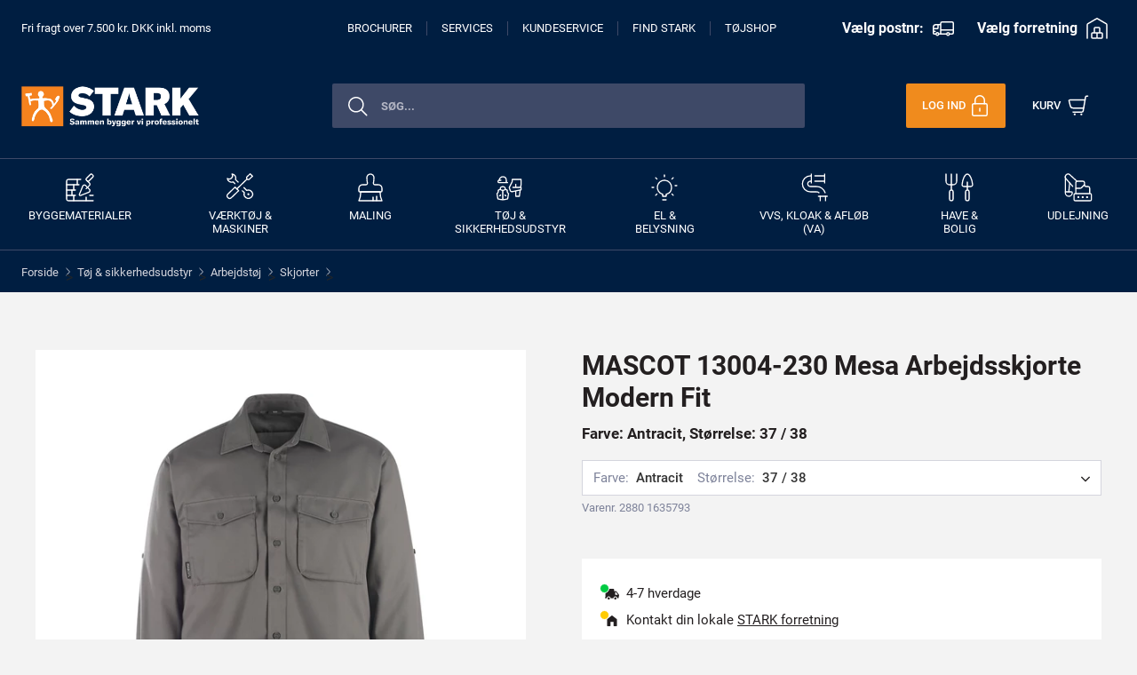

--- FILE ---
content_type: image/svg+xml
request_url: https://www.stark.dk/dist-stark/shopping-cart-orange.svg
body_size: 1144
content:
<svg width="24" height="24" viewBox="0 0 24 24" fill="none" xmlns="http://www.w3.org/2000/svg">
<path d="M6 19.1251H15.921C16.6526 19.1251 17.2776 18.5974 17.4 17.8761L20.037 2.37605C20.1599 1.65514 20.7847 1.1279 21.516 1.12805H22.5" stroke="#f08b1d" stroke-width="1.5" stroke-linecap="round" stroke-linejoin="round"/>
<path d="M7.875 21.375C8.08211 21.375 8.25 21.5429 8.25 21.75C8.25 21.9571 8.08211 22.125 7.875 22.125C7.66789 22.125 7.5 21.9571 7.5 21.75C7.5 21.5429 7.66789 21.375 7.875 21.375" stroke="#f08b1d" stroke-width="1.5" stroke-linecap="round" stroke-linejoin="round"/>
<path d="M15.375 21.375C15.5821 21.375 15.75 21.5429 15.75 21.75C15.75 21.9571 15.5821 22.125 15.375 22.125C15.1679 22.125 15 21.9571 15 21.75C15 21.5429 15.1679 21.375 15.375 21.375" stroke="#f08b1d" stroke-width="1.5" stroke-linecap="round" stroke-linejoin="round"/>
<path d="M17.953 14.6251H5.882C4.50567 14.6249 3.30599 13.6883 2.972 12.3531L1.522 6.55309C1.46593 6.32896 1.5163 6.09149 1.65852 5.90941C1.80075 5.72733 2.01895 5.62097 2.25 5.62109H19.484" stroke="#f08b1d" stroke-width="1.5" stroke-linecap="round" stroke-linejoin="round"/>
</svg>


--- FILE ---
content_type: image/svg+xml
request_url: https://www.stark.dk/dist-stark/lock-1.svg
body_size: 710
content:
<svg width="24" height="24" viewBox="0 0 24 24" fill="none" xmlns="http://www.w3.org/2000/svg">
<path fill-rule="evenodd" clip-rule="evenodd" d="M3.75 11.25C3.75 10.4216 4.42157 9.75 5.25 9.75H18.75C19.5784 9.75 20.25 10.4216 20.25 11.25V21.75C20.25 22.5784 19.5784 23.25 18.75 23.25H5.25C4.42157 23.25 3.75 22.5784 3.75 21.75V11.25Z" stroke="#fff" stroke-width="1.5" stroke-linecap="round" stroke-linejoin="round"/>
<path d="M6.75 9.75V6C6.75 3.10051 9.10051 0.75 12 0.75C14.8995 0.75 17.25 3.10051 17.25 6V9.75" stroke="#fff" stroke-width="1.5" stroke-linecap="round" stroke-linejoin="round"/>
<path d="M12 15V18" stroke="#fff" stroke-width="1.5" stroke-linecap="round" stroke-linejoin="round"/>
</svg>


--- FILE ---
content_type: application/x-javascript
request_url: https://www.stark.dk/dist-stark/js/app.js?20260113115319
body_size: 159786
content:
(function(t){function e(e){for(var r,s,a=e[0],c=e[1],l=e[2],d=0,h=[];d<a.length;d++)s=a[d],o[s]&&h.push(o[s][0]),o[s]=0;for(r in c)Object.prototype.hasOwnProperty.call(c,r)&&(t[r]=c[r]);u&&u(e);while(h.length)h.shift()();return n.push.apply(n,l||[]),i()}function i(){for(var t,e=0;e<n.length;e++){for(var i=n[e],r=!0,a=1;a<i.length;a++){var c=i[a];0!==o[c]&&(r=!1)}r&&(n.splice(e--,1),t=s(s.s=i[0]))}return t}var r={},o={app:0},n=[];function s(e){if(r[e])return r[e].exports;var i=r[e]={i:e,l:!1,exports:{}};return t[e].call(i.exports,i,i.exports,s),i.l=!0,i.exports}s.m=t,s.c=r,s.d=function(t,e,i){s.o(t,e)||Object.defineProperty(t,e,{enumerable:!0,get:i})},s.r=function(t){"undefined"!==typeof Symbol&&Symbol.toStringTag&&Object.defineProperty(t,Symbol.toStringTag,{value:"Module"}),Object.defineProperty(t,"__esModule",{value:!0})},s.t=function(t,e){if(1&e&&(t=s(t)),8&e)return t;if(4&e&&"object"===typeof t&&t&&t.__esModule)return t;var i=Object.create(null);if(s.r(i),Object.defineProperty(i,"default",{enumerable:!0,value:t}),2&e&&"string"!=typeof t)for(var r in t)s.d(i,r,function(e){return t[e]}.bind(null,r));return i},s.n=function(t){var e=t&&t.__esModule?function(){return t["default"]}:function(){return t};return s.d(e,"a",e),e},s.o=function(t,e){return Object.prototype.hasOwnProperty.call(t,e)},s.p="/";var a=window["webpackJsonp"]=window["webpackJsonp"]||[],c=a.push.bind(a);a.push=e,a=a.slice();for(var l=0;l<a.length;l++)e(a[l]);var u=c;n.push([0,"chunk-vendors"]),i()})({0:function(t,e,i){t.exports=i("56d7")},4678:function(t,e,i){var r={"./af":"2bfb","./af.js":"2bfb","./ar":"8e73","./ar-dz":"a356","./ar-dz.js":"a356","./ar-kw":"423e","./ar-kw.js":"423e","./ar-ly":"1cfd","./ar-ly.js":"1cfd","./ar-ma":"0a84","./ar-ma.js":"0a84","./ar-sa":"8230","./ar-sa.js":"8230","./ar-tn":"6d83","./ar-tn.js":"6d83","./ar.js":"8e73","./az":"485c","./az.js":"485c","./be":"1fc1","./be.js":"1fc1","./bg":"84aa","./bg.js":"84aa","./bm":"a7fa","./bm.js":"a7fa","./bn":"9043","./bn.js":"9043","./bo":"d26a","./bo.js":"d26a","./br":"6887","./br.js":"6887","./bs":"2554","./bs.js":"2554","./ca":"d716","./ca.js":"d716","./cs":"3c0d","./cs.js":"3c0d","./cv":"03ec","./cv.js":"03ec","./cy":"9797","./cy.js":"9797","./da":"0f14","./da.js":"0f14","./de":"b469","./de-at":"b3eb","./de-at.js":"b3eb","./de-ch":"bb71","./de-ch.js":"bb71","./de.js":"b469","./dv":"598a","./dv.js":"598a","./el":"8d47","./el.js":"8d47","./en-SG":"cdab","./en-SG.js":"cdab","./en-au":"0e6b","./en-au.js":"0e6b","./en-ca":"3886","./en-ca.js":"3886","./en-gb":"39a6","./en-gb.js":"39a6","./en-ie":"e1d3","./en-ie.js":"e1d3","./en-il":"7333","./en-il.js":"7333","./en-nz":"6f50","./en-nz.js":"6f50","./eo":"65db","./eo.js":"65db","./es":"898b","./es-do":"0a3c","./es-do.js":"0a3c","./es-us":"55c9","./es-us.js":"55c9","./es.js":"898b","./et":"ec18","./et.js":"ec18","./eu":"0ff2","./eu.js":"0ff2","./fa":"8df4","./fa.js":"8df4","./fi":"81e9","./fi.js":"81e9","./fo":"0721","./fo.js":"0721","./fr":"9f26","./fr-ca":"d9f8","./fr-ca.js":"d9f8","./fr-ch":"0e49","./fr-ch.js":"0e49","./fr.js":"9f26","./fy":"7118","./fy.js":"7118","./ga":"5120","./ga.js":"5120","./gd":"f6b4","./gd.js":"f6b4","./gl":"8840","./gl.js":"8840","./gom-latn":"0caa","./gom-latn.js":"0caa","./gu":"e0c5","./gu.js":"e0c5","./he":"c7aa","./he.js":"c7aa","./hi":"dc4d","./hi.js":"dc4d","./hr":"4ba9","./hr.js":"4ba9","./hu":"5b14","./hu.js":"5b14","./hy-am":"d6b6","./hy-am.js":"d6b6","./id":"5038","./id.js":"5038","./is":"0558","./is.js":"0558","./it":"6e98","./it-ch":"6f12","./it-ch.js":"6f12","./it.js":"6e98","./ja":"079e","./ja.js":"079e","./jv":"b540","./jv.js":"b540","./ka":"201b","./ka.js":"201b","./kk":"6d79","./kk.js":"6d79","./km":"e81d","./km.js":"e81d","./kn":"3e92","./kn.js":"3e92","./ko":"22f8","./ko.js":"22f8","./ku":"2421","./ku.js":"2421","./ky":"9609","./ky.js":"9609","./lb":"440c","./lb.js":"440c","./lo":"b29d","./lo.js":"b29d","./lt":"26f9","./lt.js":"26f9","./lv":"b97c","./lv.js":"b97c","./me":"293c","./me.js":"293c","./mi":"688b","./mi.js":"688b","./mk":"6909","./mk.js":"6909","./ml":"02fb","./ml.js":"02fb","./mn":"958b","./mn.js":"958b","./mr":"39bd","./mr.js":"39bd","./ms":"ebe4","./ms-my":"6403","./ms-my.js":"6403","./ms.js":"ebe4","./mt":"1b45","./mt.js":"1b45","./my":"8689","./my.js":"8689","./nb":"6ce3","./nb.js":"6ce3","./ne":"3a39","./ne.js":"3a39","./nl":"facd","./nl-be":"db29","./nl-be.js":"db29","./nl.js":"facd","./nn":"b84c","./nn.js":"b84c","./pa-in":"f3ff","./pa-in.js":"f3ff","./pl":"8d57","./pl.js":"8d57","./pt":"f260","./pt-br":"d2d4","./pt-br.js":"d2d4","./pt.js":"f260","./ro":"972c","./ro.js":"972c","./ru":"957c","./ru.js":"957c","./sd":"6784","./sd.js":"6784","./se":"ffff","./se.js":"ffff","./si":"eda5","./si.js":"eda5","./sk":"7be6","./sk.js":"7be6","./sl":"8155","./sl.js":"8155","./sq":"c8f3","./sq.js":"c8f3","./sr":"cf1e","./sr-cyrl":"13e9","./sr-cyrl.js":"13e9","./sr.js":"cf1e","./ss":"52bd","./ss.js":"52bd","./sv":"5fbd","./sv.js":"5fbd","./sw":"74dc","./sw.js":"74dc","./ta":"3de5","./ta.js":"3de5","./te":"5cbb","./te.js":"5cbb","./tet":"576c","./tet.js":"576c","./tg":"3b1b","./tg.js":"3b1b","./th":"10e8","./th.js":"10e8","./tl-ph":"0f38","./tl-ph.js":"0f38","./tlh":"cf75","./tlh.js":"cf75","./tr":"0e81","./tr.js":"0e81","./tzl":"cf51","./tzl.js":"cf51","./tzm":"c109","./tzm-latn":"b53d","./tzm-latn.js":"b53d","./tzm.js":"c109","./ug-cn":"6117","./ug-cn.js":"6117","./uk":"ada2","./uk.js":"ada2","./ur":"5294","./ur.js":"5294","./uz":"2e8c","./uz-latn":"010e","./uz-latn.js":"010e","./uz.js":"2e8c","./vi":"2921","./vi.js":"2921","./x-pseudo":"fd7e","./x-pseudo.js":"fd7e","./yo":"7f33","./yo.js":"7f33","./zh-cn":"5c3a","./zh-cn.js":"5c3a","./zh-hk":"49ab","./zh-hk.js":"49ab","./zh-tw":"90ea","./zh-tw.js":"90ea"};function o(t){var e=n(t);return i(e)}function n(t){var e=r[t];if(!(e+1)){var i=new Error("Cannot find module '"+t+"'");throw i.code="MODULE_NOT_FOUND",i}return e}o.keys=function(){return Object.keys(r)},o.resolve=n,t.exports=o,o.id="4678"},5293:function(t,e,i){},"56d7":function(t,e,r){"use strict";r.r(e);r("456d"),r("6762"),r("2fdb"),r("f559"),r("ac6a"),r("cadf"),r("551c"),r("f751"),r("097d"),r("5293"),r("629f");var o=r("f6b5"),n=r.n(o),s=r("bd56"),a=r.n(s),c=(r("28a5"),r("7cdf"),r("7514"),r("a481"),r("20d6"),r("75fc")),l=(r("c5f6"),r("2f62")),u=r("a78e"),d=r.n(u),h=r("bc3a"),p=r.n(h),m=r("bfa9"),f=(r("55dd"),{DELIVERY:"delivery",PICKUP:"pickup",DELIVERY_OTHER:"delivery_other"}),v=f,g={CREDIT:"credit",DIBS:"dibs"},y=g,b="/api/stark/basket/",S="/api/stark/order/",P=function(t){if(!t||0==t.length)return"AA";var e=t.map((function(t){return t.DeliveryGroup}));return e.sort(),e[e.length-1]},C=function(){return{showFavoriteStoresWithProductsForCheckoutFlow:!1,checkoutFlowPickupStore:void 0,deliveryInformation:{name:"",address:"",road:"",roadNumber:"",apartmentNumber:"",postCode:"",city:""},invoiceInformation:{email:"",phone:"",reference:"",name:"",address:"",road:"",roadNumber:"",apartmentNumber:"",postCode:"",city:""},deliveryMethod:v.DELIVERY,splitDelivery:!1,comment:void 0,paymentMethod:void 0,project:void 0,customerNumber:void 0,redirectUrl:void 0,selvByg:void 0,becomeSelvByg:void 0,fastDeliveryFreight:{},longDeliveryFreight:{},deliveryNoPickupFreight:{},dropshipmentFreight:{},signupNewsLetter:!1,customFastDeliveryDate:void 0,customSlowDeliveryDate:void 0,customFastDeliveryTime:void 0,customSlowDeliveryTime:void 0,customNightDeliveryTime:void 0,customNightDeliveryDate:void 0,deliveryWeek:void 0,nightDeliveryWeek:void 0,error:void 0,palletPrices:{},totalShippingCost:void 0}},D={namespaced:!0,state:C(),mutations:{setCustomFastDeliveryDate:function(t,e){t.customFastDeliveryDate=e},setCustomSlowDeliveryDate:function(t,e){t.customSlowDeliveryDate=e},setCustomNightDeliveryDate:function(t,e){t.customNightDeliveryDate=e},setCustomFastDeliveryTime:function(t,e){t.customFastDeliveryTime=e},setCustomNightDeliveryTime:function(t,e){t.customNightDeliveryTime=e},setDeliveryWeek:function(t,e){t.deliveryWeek=e},setNightDeliveryWeek:function(t,e){t.nightDeliveryWeek=e},setCustomSlowDeliveryTime:function(t,e){t.customSlowDeliveryTime=e},setComment:function(t,e){t.comment=e},setSplitDelivery:function(t,e){t.splitDelivery=e},setDeliveryMethod:function(t,e){t.deliveryMethod=e},setTotalShippingCost:function(t,e){t.totalShippingCost=e},setInvoiceInformation:function(t,e){if(t.invoiceInformation=e,!t.invoiceInformation.address){var i=(t.invoiceInformation.road?t.invoiceInformation.road:"").trim(),r=(t.invoiceInformation.roadNumber?t.invoiceInformation.roadNumber:"").trim(),o=(t.invoiceInformation.apartmentNumber?t.invoiceInformation.apartmentNumber:"").trim();t.invoiceInformation.address="".concat(i," ").concat(r," ").concat(o).trim()}},setDeliveryInformation:function(t,e){if(t.deliveryInformation=e,!t.deliveryInformation.address){var i=(t.deliveryInformation.road?t.deliveryInformation.road:"").trim(),r=(t.deliveryInformation.roadNumber?t.deliveryInformation.roadNumber:"").trim(),o=(t.deliveryInformation.apartmentNumber?t.deliveryInformation.apartmentNumber:"").trim();t.deliveryInformation.address="".concat(i," ").concat(r," ").concat(o).trim()}},setCheckoutFlowPickupStore:function(t,e){t.checkoutFlowPickupStore=e},setPaymentMethod:function(t,e){t.paymentMethod=e},showFavoriteStoresWithProductsForCheckoutFlow:function(t,e){t.showFavoriteStoresWithProductsForCheckoutFlow=e},setRedirectUrl:function(t,e){t.redirectUrl=e},setProject:function(t,e){t.project=e},setCustomerNumber:function(t,e){t.customerNumber=e},setSelvByg:function(t,e){t.selvByg=e},setBecomeSelvByg:function(t,e){t.becomeSelvByg=e},setFastDeliveryFreight:function(t,e){t.fastDeliveryFreight=e},setLongDeliveryFreight:function(t,e){t.longDeliveryFreight=e},setDeliveryNoPickupFreight:function(t,e){t.deliveryNoPickupFreight=e},setDropshipmentFreight:function(t,e){t.dropshipmentFreight=e},setSignupNewsLetter:function(t,e){t.signupNewsLetter=e},setError:function(t,e){t.error=e},setPalletPrices:function(t,e){t.palletPrices=e},resetState:function(t){Object.assign(t,C())}},actions:{getPalletPrices:function(t){var e=t.commit,i=t.rootState,r=(t.rootGetters,i.currentBasket);if(r&&r.BasketProducts){var o=[];if(r.BasketProducts.forEach((function(t){var e=t.PalletSku,i=t.PalletReturnSku;e&&o.push(e),i&&o.push(i)})),0!=o.length){var n={skus:o,source:"checkout"};p.a.post("/api/ns/grossprices",n).then((function(t){var i=t.data;i&&e("setPalletPrices",i)})).catch((function(t){}))}}},updateProductQuantity:function(t,e){var i=t.dispatch,r=e.id,o=e.quantity;p.a.put(b+"update",{cartLineId:r,quantity:o}).then((function(t){t.data;i("fetchBasket",null,{root:!0})}))},removeProduct:function(t,e){var i=t.dispatch;p.a.delete(b+"remove",{data:{cartLineId:e}}).then((function(t){t.data;window._satellite&&window._satellite.track("removeFromBasket"),i("fetchBasket",null,{root:!0})}))},placeGLOrder:function(t){var e=t.state,i=t.commit,r=t.rootState,o=r.currentBasket;if(o&&o.BasketProducts){var n;window.digitalData&&window.digitalData.user&&window.digitalData.user[0]&&window.digitalData.user[0].profile&&window.digitalData.user[0].profile[0]&&window.digitalData.user[0].profile[0].profileInfo&&(n=window.digitalData.user[0].profile[0].profileInfo.mcvid);var s=e.deliveryInformation,a=e.invoiceInformation;p.a.post(S+"prepareGL",{products:o.BasketProducts.map((function(t){return{sku:t.Sku,baseSku:t.BaseSku,quantity:t.Quantity,deliveryGroup:t.DeliveryGroup,id:t.Id,deliveryUpperLimit:t.DeliveryUpperLimit,deliveryLowerLimit:t.DeliveryLowerLimit,freightPriceDirect:t.FreightPriceDirect,freeFreightLimitAmount:t.FreeFreightLimitAmount,freeFreightLimitVolume:t.FreeFreightLimitVolume,unitsPerPallet:t.UnitsPerPallet}})),deliveryMethod:e.deliveryMethod===v.DELIVERY_OTHER?v.DELIVERY:e.deliveryMethod,isSplitDelivery:e.splitDelivery,deliveryInformation:s,invoiceInformation:a,paymentMethod:e.paymentMethod,comment:e.comment,marketingCloudVisitorId:n,pickupStore:(e.checkoutFlowPickupStore||{}).StoreId,project:e.project&&e.project.id,customerNumber:e.customerNumber,becomeSelvByg:e.becomeSelvByg,signupNewsLetter:e.signupNewsLetter,customFastDeliveryDate:e.customFastDeliveryDate,customSlowDeliveryDate:e.customSlowDeliveryDate,customSlowDeliveryTime:e.customSlowDeliveryTime,customFastDeliveryTime:e.customFastDeliveryTime}).then((function(t){i("setRedirectUrl",t.data)})).catch((function(t){i("setError",t.response)}))}},placeOrder:function(t){var e=t.state,i=t.commit,r=t.rootState,o=r.currentBasket;if(o&&o.BasketProducts){var n;window.digitalData&&window.digitalData.user&&window.digitalData.user[0]&&window.digitalData.user[0].profile&&window.digitalData.user[0].profile[0]&&window.digitalData.user[0].profile[0].profileInfo&&(n=window.digitalData.user[0].profile[0].profileInfo.mcvid);var s=e.deliveryInformation,a=e.invoiceInformation;p.a.post(S+"prepare",{products:o.BasketProducts.map((function(t){return{sku:t.Sku,baseSku:t.BaseSku,quantity:t.Quantity,deliveryGroup:t.DeliveryGroup,id:t.Id,deliveryUpperLimit:t.DeliveryUpperLimit,deliveryLowerLimit:t.DeliveryLowerLimit,freightPriceDirect:t.FreightPriceDirect,freeFreightLimitAmount:t.FreeFreightLimitAmount,freeFreightLimitVolume:t.FreeFreightLimitVolume,unitsPerPallet:t.UnitsPerPallet}})),deliveryMethod:e.deliveryMethod===v.DELIVERY_OTHER?v.DELIVERY:e.deliveryMethod,isSplitDelivery:e.splitDelivery,deliveryInformation:s,invoiceInformation:a,paymentMethod:e.paymentMethod,comment:e.comment,marketingCloudVisitorId:n,pickupStore:(e.checkoutFlowPickupStore||{}).StoreId,project:e.project&&e.project.id,customerNumber:e.customerNumber,becomeSelvByg:e.becomeSelvByg,signupNewsLetter:e.signupNewsLetter,customFastDeliveryDate:e.customFastDeliveryDate,customSlowDeliveryDate:e.customSlowDeliveryDate,customNightDeliveryDate:e.customNightDeliveryDate,customSlowDeliveryTime:e.customSlowDeliveryTime,customFastDeliveryTime:e.customFastDeliveryTime,customNightDeliveryTime:e.customNightDeliveryTime,deliveryWeek:e.deliveryWeek,nightDeliveryWeek:e.nightDeliveryWeek}).then((function(t){i("setRedirectUrl",t.data)})).catch((function(t){i("setError",t.response)}))}},getFreightLimits:function(t){var e=t.state,i=t.commit,r=t.getters,o=(t.rootGetters,t.rootState),n=o.isAuthenticated;if(n){var s=e.splitDelivery,a=r.basketFastDelivery,l=r.basketLongDelivery,u=r.basketDeliveryNoPickup,d=r.basketDropshipment,h=r.isPickup,m={fastDelivery:{skus:a},longDelivery:{skus:l},deliveryNoPickup:{skus:u.length>0?[].concat(Object(c["a"])(u),Object(c["a"])(d)):[]}},f=h?0===u.length:s;f&&(m.dropshipment={skus:d}),p.a.post(b+"freightlimit",m).then((function(t){var e=t.data;i("setFastDeliveryFreight",e.fastDelivery),i("setLongDeliveryFreight",e.longDelivery),i("setDeliveryNoPickupFreight",e.deliveryNoPickup),f&&i("setDropshipmentFreight",e.dropshipment)})).catch((function(t){}))}}},getters:{isSelvByg:function(t){return t.becomeSelvByg||t.selvByg},isDelivery:function(t){return t.deliveryMethod===v.DELIVERY||t.deliveryMethod===v.DELIVERY_OTHER},isPickup:function(t){return t.deliveryMethod===v.PICKUP},isDibs:function(t){return t.paymentMethod===y.DIBS},isCredit:function(t){return t.paymentMethod===y.CREDIT},isPickupDeliveryFast:function(t,e,i){return e.basketDeliveryNoPickup.every((function(t){var e=i.inventory.stockHoldingForPostCode[t.Sku];return e&&e.Stock>=t.Quantity}))},hasDropshipment:function(t,e){return e.basketDropshipment&&e.basketDropshipment.length>0},hasNightDelivery:function(t,e){return e.basketNightDelivery&&e.basketNightDelivery.length>0},getMembershipPrice:function(t){return function(){var t=arguments.length>0&&void 0!==arguments[0]?arguments[0]:[];return t.reduce((function(t,e){return t+(4===e.CampaignType?e.CampaignUnitPriceInVat*e.Quantity:e.LinePriceInVat)}),0)}},getProductPrices:function(t,e,i,r){var o=r.isB2BCustomer;return function(){var t=arguments.length>0&&void 0!==arguments[0]?arguments[0]:[];return t.reduce((function(t,e){return t+(o?e.LinePriceExVat:e.LinePriceInVat)}),0)}},basketDeliveryGroup:function(t,e){var i=e.basketDelivery,r=e.basketDropshipment,o=e.basketNightDelivery,n=r.filter((function(t){return!t.FreightPriceDirect}));return P([].concat(Object(c["a"])(i),Object(c["a"])(n),Object(c["a"])(o)))},basketFastDeliveryGroup:function(t,e){var i=e.basketFastDelivery;return P(i)},basketLongDeliveryGroup:function(t,e){var i=e.basketLongDelivery;return P(i)},basketNightDeliveryGroup:function(t,e){var i=e.basketNightDelivery;return P(i)},basketDeliveryNoPickupDeliveryGroup:function(t,e){var i=e.basketDeliveryNoPickup,r=e.basketDropshipment,o=r.filter((function(t){return!t.FreightPriceDirect}));return P([].concat(Object(c["a"])(i),Object(c["a"])(o)))},basketDropshipmentDeliveryGroup:function(t,e){var i=e.basketDropshipment,r=i.filter((function(t){return!t.FreightPriceDirect}));return P(r)},basketDeliveryPrice:function(t,e){var i=e.basketDelivery,r=e.getProductPrices;return r(i)},basketFastDeliveryPrice:function(t,e){var i=e.basketFastDelivery,r=e.getProductPrices;return r(i)},basketLongDeliveryPrice:function(t,e){var i=e.basketLongDelivery,r=e.getProductPrices;return r(i)},basketDeliveryNoPickupDeliveryPrice:function(t,e){var i=e.basketDeliveryNoPickup,r=e.getProductPrices;return r(i)},basketDropshipmentDeliveryPrice:function(t,e){var i=e.basketDeliveryNoPickup,r=e.getProductPrices;return r(i)},basketFastDelivery:function(t,e,i){var r=e.basketPickupForStore;if(!i.inventory.stockHoldingForPostCode||!i.currentBasket||!i.currentBasket.BasketProducts||!i.inventory.stockHoldingsForAllStores)return[];var o=i["account/canSeeExtendedShipping"],n=r.map((function(t){return t.Sku}));return i.currentBasket.BasketProducts.filter((function(t){if(n.includes(t.Sku)||t.IsDropshipment||t.IsDangerousGoods||"2"==t.FulfillmentType)return!1;var e=i.inventory.stockHoldingsForAllStores[t.Sku];if(e){var r,s,a,c,l,u=e.some((function(t){return 962===t.StoreId}));if(null!==i&&void 0!==i&&null!==(r=i.inventory)&&void 0!==r&&null!==(s=r.nightDelivery)&&void 0!==s&&s.SkusEnabledForNightDelivery&&null!==i&&void 0!==i&&null!==(a=i.inventory)&&void 0!==a&&null!==(c=a.nightDelivery)&&void 0!==c&&null!==(l=c.SkusEnabledForNightDelivery)&&void 0!==l&&l.includes(t.Sku)&&i.isAuthenticated&&o&&u)return!1}var d=i.inventory.stockHoldingForPostCode[t.Sku];return d&&d.Stock>=t.Quantity}))},basketLongDelivery:function(t,e,i,r){var o=e.basketPickupForStore,n=e.basketStoreAvailabilitySingleStore,s=e.basketFastDelivery,a=e.getIsLimitedDelivery,c=i.inventory,l=c.stockHoldingForPostCode,u=c.stockHoldingsForAllStores,d=c.deliveryFilters,h=c.nightDelivery,p=i.currentBasket,m=i.isAuthenticated;if(!l||!u||!p||!p.BasketProducts)return[];var f=o.map((function(t){return t.Sku})),v=n.map((function(t){return t.Sku})),g=r["account/canSeeExtendedShipping"];return p.BasketProducts.filter((function(t){if(f.includes(t.Sku)||t.IsDropshipment||t.IsDangerousGoods||"2"==t.FulfillmentType)return!1;var e=u[t.Sku];if(e){var i,r=e.some((function(t){return 962===t.StoreId}));if(h&&h.SkusEnabledForNightDelivery&&null!==h&&void 0!==h&&null!==(i=h.SkusEnabledForNightDelivery)&&void 0!==i&&i.includes(t.Sku)&&m&&g&&r)return!1}if(d&&d.GlobalLongDeliveryForProductsInStock){var o=s.map((function(t){return t.Sku}));if(o.includes(t.Sku))return!1;if(!a(t,d.ExcludedGroups)&&v.includes(t.Sku))return!0}var n=l[t.Sku];if(n){var c=n.Stock<t.Quantity,p=n.StockInStores,y=a(t,d.GroupsInStockAndAssortmentCheck);return y?c&&n.IsInAssortment&&p>=t.Quantity:c&&(n.IsInAssortment&&!t.IsSoldOut&&!t.IsDiscontinued||p>=t.Quantity)}return!1}))},basketCantBeDelivered:function(t,e,i,r){var o=e.basketPickupForStore,n=e.basketStoreAvailabilitySingleStore,s=e.getIsLimitedDelivery,a=i.inventory,c=a.stockHoldingForPostCode,l=a.stockHoldingsForAllStores,u=a.deliveryFilters,d=a.nightDelivery,h=i.currentBasket,p=i.isAuthenticated;if(!c||!l||!h||!h.BasketProducts)return[];var m=o.map((function(t){return t.Sku})),f=n.map((function(t){return t.Sku})),v=r["account/canSeeExtendedShipping"];return h.BasketProducts.filter((function(t){if(m.includes(t.Sku))return!1;if(t.IsDangerousGoods||"2"==t.FulfillmentType)return!0;if(t.IsDropshipment)return t.IsSoldOut||t.IsDiscontinued;var e=l[t.Sku];if(e){var i,r=e.some((function(t){return 962===t.StoreId}));if(d&&null!==d&&void 0!==d&&d.SkusEnabledForNightDelivery&&null!==d&&void 0!==d&&null!==(i=d.SkusEnabledForNightDelivery)&&void 0!==i&&i.includes(t.Sku)&&p&&v&&r)return!1}if(u&&u.GlobalLongDeliveryForProductsInStock&&!s(t,u.ExcludedGroups)&&f.includes(t.Sku))return!1;var o=c[t.Sku];if(o){var n=o.Stock<t.Quantity,a=o.StockInStores,h=s(t,u.GroupsInStockAndAssortmentCheck);return h?n&&a<t.Quantity:n&&(!o.IsInAssortment||t.IsSoldOut||t.IsDiscontinued)&&a<t.Quantity}return!0}))},basketNightDelivery:function(t,e,i,r){var o=i.inventory,n=o.nightDelivery,s=o.stockHoldingsForAllStores,a=i.currentBasket,c=i.isAuthenticated;if(!a||!a.BasketProducts||!n||!s)return[];var l=r["account/canSeeExtendedShipping"];return a.BasketProducts.filter((function(t){var e=s[t.Sku];if(e){var i,r=e.some((function(t){return 962===t.StoreId}));if(n&&n.SkusEnabledForNightDelivery&&null!==n&&void 0!==n&&null!==(i=n.SkusEnabledForNightDelivery)&&void 0!==i&&i.includes(t.Sku)&&c&&l&&r)return!0}return!1}))},basketDelivery:function(t,e,i,r){var o=i.inventory,n=o.stockHoldingForPostCode,s=o.stockHoldingsForAllStores,a=o.deliveryFilters,c=o.nightDelivery,l=i.currentBasket,u=i.isAuthenticated;if(t.splitDelivery||!n||!s||!l||!l.BasketProducts)return[];var d=e.basketStoreAvailabilitySingleStore.map((function(t){return t.Sku})),h=r["account/canSeeExtendedShipping"];return l.BasketProducts.filter((function(t){if(t.IsDropshipment||t.IsDangerousGoods||"2"==t.FulfillmentType)return!1;var i=s[t.Sku];if(i){var r,o=i.some((function(t){return 962===t.StoreId}));if(c&&null!==c&&void 0!==c&&c.SkusEnabledForNightDelivery&&null!==c&&void 0!==c&&null!==(r=c.SkusEnabledForNightDelivery)&&void 0!==r&&r.includes(t.Sku)&&u&&h&&o)return!1}if(a&&a.GlobalLongDeliveryForProductsInStock&&!e.getIsLimitedDelivery(t,a.ExcludedGroups)&&d.includes(t.Sku))return!0;var l=n[t.Sku];if(l){var p=l.Stock>=t.Quantity,m=l.StockInStores,f=e.getIsLimitedDelivery(t,a.GroupsInStockAndAssortmentCheck);return f?p&&m>=t.Quantity:p||l.IsInAssortment&&!t.IsSoldOut&&!t.IsDiscontinued||m>=t.Quantity}return!1}))},basketPickupForStore:function(t,e,i){var r=t.checkoutFlowPickupStore,o=e.isPickup,n=i.inventory.stockHoldingsForAllStores,s=i.currentBasket;return o&&n&&r&&r.StoreId&&s&&s.BasketProducts?s.BasketProducts.filter((function(t){var e=n[t.Sku];if(e){var i=e.find((function(t){return t.StoreId===r.StoreId}));return i&&i.Stock>=t.Quantity}})):[]},basketStoreAvailabilitySingleStore:function(t,e,i){t.checkoutFlowPickupStore,e.isPickup;var r=i.inventory.stockHoldingsForAllStores,o=i.currentBasket;return r&&o&&o.BasketProducts?o.BasketProducts.filter((function(t){var e=r[t.Sku];if(e){var i=e.find((function(e){return e.Stock>=t.Quantity}));return i&&i.Stock>=t.Quantity}})):[]},basketDeliveryNoPickup:function(t,e,i){if(t.checkoutFlowPickupStore&&t.checkoutFlowPickupStore.StoreId&&i.currentBasket&&i.currentBasket.BasketProducts&&i.inventory.stockHoldingsForAllStores&&i.inventory.stockHoldingForPostCode){i.inventory.stockHoldingForPostCode;var r=e.basketPickupForStore.map((function(t){return t.Sku})),o=e.basketDelivery.map((function(t){return t.Sku}));return i.currentBasket.BasketProducts.filter((function(t){return!r.includes(t.Sku)&&(!t.IsDropshipment&&!t.IsDangerousGoods&&"2"!=t.FulfillmentType&&!!o.some((function(e){return e==t.Sku})))}))}return[]},basketDropshipment:function(t,e,i){var r=i.currentBasket;if(r){var o=e.basketPickupForStore.map((function(t){return t.Sku}));return r.BasketProducts.filter((function(t){return!t.IsDangerousGoods&&t.IsDropshipment&&!t.IsSoldOut&&!t.IsDiscontinued&&!o.includes(t.Sku)&&"2"!=t.FulfillmentType}))}return[]},getPalletsRequired:function(){return function(t){if(!t)return 0;var e=t.Quantity,i=t.PalletSku,r=t.UnitsPerPallet,o=t.AttributesJson;if(i&&(r||o.PackagingSizeSalesUnitFactor)){var n,s=null===o||void 0===o?void 0:null===(n=o.PackagingSizeSalesUnitFactor)||void 0===n?void 0:n.replace(",","."),a=isNaN(s)?r:s;if(isNaN(a))return 1;var c=Math.ceil(e/a);return c}return 0}},getPalletFee:function(t,e,i,r){return function(){var i=arguments.length>0&&void 0!==arguments[0]?arguments[0]:[];return i.filter((function(t){var e=t.PalletSku,i=t.UnitsPerPallet;return e&&i})).reduce((function(i,o){var n=o.PalletSku,s=e.getPalletsRequired(o),a=t.palletPrices[n];if(!a)return i;var c=Number(r.isB2BCustomer?a.StandardPriceExVAT:a.StandardPriceInVAT);return i+s*c}),0)}},getDeliveryInformation:function(t,e,i,r){return function(){var t=arguments.length>0&&void 0!==arguments[0]?arguments[0]:[],e={upperLimit:void 0,lowerLimit:void 0,freight:void 0},i=function(t){var e=t.LinePriceInVat,i=t.Quantity,r=t.FreeFreightLimitAmount,o=t.FreeFreightLimitVolume,n=t.UnitsPerPallet,s=i/n;return!!(o&&s>=o)||r&&e>=100*r};return t.forEach((function(t){var r=t.DeliveryUpperLimit,o=t.DeliveryLowerLimit,n=t.FreightPriceDirect;"undefined"===typeof e.upperLimit?e.upperLimit=r:r>e.upperLimit&&(e.upperLimit=r),"undefined"===typeof e.lowerLimit?e.lowerLimit=o:o>e.lowerLimit&&(e.lowerLimit=o),i(t)||("undefined"===typeof e.freight?e.freight=n:n>e.freight&&(e.freight=n))})),e}},getIsLimitedDelivery:function(){return function(t,e){var i=function(e){return t.Sku.startsWith(e)};return!(!e||!e.some(i))}}}},k=D,w=(r("8e6e"),r("6b54"),r("bd86"));function O(t,e){var i=Object.keys(t);if(Object.getOwnPropertySymbols){var r=Object.getOwnPropertySymbols(t);e&&(r=r.filter((function(e){return Object.getOwnPropertyDescriptor(t,e).enumerable}))),i.push.apply(i,r)}return i}function I(t){for(var e=1;e<arguments.length;e++){var i=null!=arguments[e]?arguments[e]:{};e%2?O(i,!0).forEach((function(e){Object(w["a"])(t,e,i[e])})):Object.getOwnPropertyDescriptors?Object.defineProperties(t,Object.getOwnPropertyDescriptors(i)):O(i).forEach((function(e){Object.defineProperty(t,e,Object.getOwnPropertyDescriptor(i,e))}))}return t}var L="/api/stark/basket/",F="/api/stark/order/",N=function(t){if(!t||0==t.length)return"AA";var e=t.map((function(t){return t.DeliveryGroup}));return e.sort(),e[e.length-1]},A=function(){return{subOrders:[],delivery:[],fastDelivery:[],longDelivery:[],nightDelivery:[],dropshipmentDelivery:[],noPickup:[],pickup:[],cantDeliver:[],omsError:void 0,redirectUrl:void 0,isSplitPossible:void 0}},j={namespaced:!0,state:A(),mutations:{setError:function(t,e){t.omsError=e},setRedirectUrl:function(t,e){t.redirectUrl=e},setSubOrders:function(t,e){t.subOrders=e},setFastDelivery:function(t,e){t.fastDelivery=e},setLongDelivery:function(t,e){t.longDelivery=e},setCantDeliver:function(t,e){t.cantDeliver=e},setDropshipmentDelivery:function(t,e){t.dropshipmentDelivery=e},setNightDelivery:function(t,e){t.nightDelivery=e},setPickupOrder:function(t,e){t.pickup=e},setDelivery:function(t,e){t.delivery=e},setNoPickup:function(t,e){t.noPickup=e},setIsSplitPossible:function(t,e){t.isSplitPossible=e},resetState:function(t){Object.assign(t,A())},setCustomDelivery:function(t,e){var i=e.id,r=e.date,o=e.time,s=t.subOrders.findIndex((function(t){return t.id===i}));if(-1!==s){var a=I({},t.subOrders[s],{customDeliveryDate:r,customDeliveryTime:o});n.a.set(t.subOrders,s,a)}}},actions:{splitOrder:function(t,e){t.state;var i=t.commit,r=(t.rootGetters,t.rootState),o=e.postalCode,n=e.checkoutModel;if(r.currentBasket&&r.currentBasket.BasketProducts&&r.currentBasket.BasketProducts.length){var s=(r.checkout.checkoutFlowPickupStore?r.checkout.checkoutFlowPickupStore:{}).StoreId?r.checkout.checkoutFlowPickupStore.StoreId.toString():"";p.a.post(n.WebShopClientUrl+"/api/v2/order/split",{products:r.currentBasket.BasketProducts.map((function(t){return{quantity:t.Quantity,itemSKU:t.Sku.replace("#","-")}})),orderDeliveryOptions:r.checkout.splitDelivery?1:0,clickAndCollectBranchCode:s,postalCode:""+o,isBusinessCustomer:r.isAuthenticated,excludeStores:n.ExcludedStores}).then((function(t){var e=t.data,o=[],n=[],a=[],l=[],u=[],d=[];e.orders.forEach((function(t){var e=t.products.map((function(t){return t.itemSKU.replace("-","#")})),i=r.currentBasket.BasketProducts.filter((function(t){return e.includes(t.Sku)}));switch(t.origin){case"DC":case"LightHub":case"DCStockBearing":case"SharedWarehouse":case"LightHubStockBearing":"NextWeekday"==t.deliveryTime||"ThreeHours"==t.deliveryTime?o.push.apply(o,Object(c["a"])(i)):"FiveToSevenWeekdays"==t.deliveryTime||"FourToFiveWeekdays"==t.deliveryTime?n.push.apply(n,Object(c["a"])(i)):a.push.apply(a,Object(c["a"])(i));break;case"ClickAndCollect":d.push.apply(d,Object(c["a"])(i));break;case"UnableToFulfill":a.push.apply(a,Object(c["a"])(i));break;case"NightDelivery":u.push.apply(u,Object(c["a"])(i));break;case"DropShipment":l.push.apply(l,Object(c["a"])(i));break;default:a.push.apply(a,Object(c["a"])(i));break}}));var h=[].concat(o,n),p=s?h:[];i("setFastDelivery",o),i("setLongDelivery",n),i("setCantDeliver",a),i("setDropshipmentDelivery",l),i("setNightDelivery",u),i("setPickupOrder",d),i("setDelivery",h),i("setNoPickup",p),i("setIsSplitPossible",e.isSplitPossible)})).catch((function(t){console.log("OMS error:",t)}))}},getFreightLimits:function(t){var e=t.state,i=t.commit,r=t.getters,o=(t.rootGetters,t.rootState),n=o.isAuthenticated;if(n){var s=e.splitDelivery,a=r.basketFastDelivery,l=r.basketLongDelivery,u=r.basketDeliveryNoPickup,d=r.basketDropshipment,h=r.isPickup,m={fastDelivery:{skus:a},longDelivery:{skus:l},deliveryNoPickup:{skus:u.length>0?[].concat(Object(c["a"])(u),Object(c["a"])(d)):[]}},f=h?0===u.length:s;f&&(m.dropshipment={skus:d}),p.a.post(L+"freightlimit",m).then((function(t){var e=t.data;i("setFastDeliveryFreight",e.fastDelivery),i("setLongDeliveryFreight",e.longDelivery),i("setDeliveryNoPickupFreight",e.deliveryNoPickup),f&&i("setDropshipmentFreight",e.dropshipment)})).catch((function(t){}))}},placeOrder:function(t){var e=t.state,i=t.commit,r=t.rootState,o=r.currentBasket;if(o&&o.BasketProducts){var n;window.digitalData&&window.digitalData.user&&window.digitalData.user[0]&&window.digitalData.user[0].profile&&window.digitalData.user[0].profile[0]&&window.digitalData.user[0].profile[0].profileInfo&&(n=window.digitalData.user[0].profile[0].profileInfo.mcvid);var s=r.checkout.deliveryInformation,a=r.checkout.invoiceInformation;p.a.post(F+"prepareOms",{subOrders:e.subOrders.map((function(t){var e={id:t.id,products:t.products.map((function(t){return{sku:t.Sku,baseSku:t.BaseSku,quantity:t.Quantity,deliveryGroup:t.DeliveryGroup,id:t.Id,deliveryUpperLimit:t.DeliveryUpperLimit,deliveryLowerLimit:t.DeliveryLowerLimit,freightPriceDirect:t.FreightPriceDirect,freeFreightLimitAmount:t.FreeFreightLimitAmount,freeFreightLimitVolume:t.FreeFreightLimitVolume,unitsPerPallet:t.UnitsPerPallet}})),customDeliveryDate:t.customDeliveryDate,customDeliveryTime:t.customDeliveryTime,orderType:t.orderType,deliveryTime:t.deliveryTime};return e})),deliveryInformation:s,invoiceInformation:a,paymentMethod:r.checkout.paymentMethod,comment:r.checkout.comment,marketingCloudVisitorId:n,pickupStore:(r.checkout.checkoutFlowPickupStore||{}).StoreId,project:r.checkout.project&&r.checkout.project.id,customerNumber:r.checkout.customerNumber,becomeSelvByg:r.checkout.becomeSelvByg,signupNewsLetter:r.checkout.signupNewsLetter}).then((function(t){i("setError",void 0),i("setRedirectUrl",t.data)})).catch((function(t){i("setError",t.response)}))}}},getters:{hasDropshipment:function(t,e){return e.basketDropshipment&&e.basketDropshipment.length>0},basketFastDelivery:function(t,e){return t.fastDelivery},basketLongDelivery:function(t,e){return t.longDelivery},basketCantBeDelivered:function(t,e){return t.cantDeliver},basketDropshipment:function(t,e){return t.dropshipmentDelivery},basketNightDelivery:function(t,e){return t.nightDelivery},basketPickupForStore:function(t,e){return t.pickup},basketDelivery:function(t,e){return t.delivery},getMembershipPrice:function(t){return function(){var t=arguments.length>0&&void 0!==arguments[0]?arguments[0]:[];return t.reduce((function(t,e){return t+(4===e.CampaignType?e.CampaignUnitPriceInVat*e.Quantity:e.LinePriceInVat)}),0)}},basketDeliveryNoPickup:function(t,e){return t.noPickup},basketDeliveryNoPickupDeliveryGroup:function(t,e){var i=e.basketDeliveryNoPickup;return N(i)},basketDeliveryGroup:function(t,e){var i=e.basketDelivery,r=e.basketDropshipment,o=e.basketNightDelivery,n=r.filter((function(t){return!t.FreightPriceDirect}));return N([].concat(Object(c["a"])(i),Object(c["a"])(n),Object(c["a"])(o)))},basketFastDeliveryGroup:function(t,e){var i=e.basketFastDelivery;return N(i)},basketLongDeliveryGroup:function(t,e){var i=e.basketLongDelivery;return N(i)},basketNightDeliveryGroup:function(t,e){var i=e.basketNightDelivery;return N(i)},basketDropshipmentDeliveryGroup:function(t,e){var i=e.basketDropshipment,r=i.filter((function(t){return!t.FreightPriceDirect}));return N(r)},hasNightDelivery:function(t,e){return e.basketNightDelivery&&e.basketNightDelivery.length>0},getProductPrices:function(t,e,i,r){var o=r.isB2BCustomer;return function(){var t=arguments.length>0&&void 0!==arguments[0]?arguments[0]:[];return t.reduce((function(t,e){return t+(o?e.LinePriceExVat:e.LinePriceInVat)}),0)}},basketDeliveryPrice:function(t,e){var i=e.basketDelivery,r=e.getProductPrices;return r(i)},basketFastDeliveryPrice:function(t,e){var i=e.basketFastDelivery,r=e.getProductPrices;return r(i)},basketLongDeliveryPrice:function(t,e){var i=e.basketLongDelivery,r=e.getProductPrices;return r(i)},basketDeliveryNoPickupDeliveryPrice:function(t,e){var i=e.basketDeliveryNoPickup,r=e.getProductPrices;return r(i)},basketDropshipmentDeliveryPrice:function(t,e){var i=e.basketDeliveryNoPickup,r=e.getProductPrices;return r(i)},isPickupDeliveryFast:function(t,e,i){return e.basketDeliveryNoPickup.every((function(t){var e=i.inventory.stockHoldingForPostCode[t.Sku];return e&&e.Stock>=t.Quantity}))}}},V=j;function M(t,e){var i=Object.keys(t);if(Object.getOwnPropertySymbols){var r=Object.getOwnPropertySymbols(t);e&&(r=r.filter((function(e){return Object.getOwnPropertyDescriptor(t,e).enumerable}))),i.push.apply(i,r)}return i}function T(t){for(var e=1;e<arguments.length;e++){var i=null!=arguments[e]?arguments[e]:{};e%2?M(i,!0).forEach((function(e){Object(w["a"])(t,e,i[e])})):Object.getOwnPropertyDescriptors?Object.defineProperties(t,Object.getOwnPropertyDescriptors(i)):M(i).forEach((function(e){Object.defineProperty(t,e,Object.getOwnPropertyDescriptor(i,e))}))}return t}var _={namespaced:!0,state:{stockHoldingForPostCode:{},stockHoldingsForAllStores:{},lastZipcode:void 0,deliveryFilters:void 0,nightDelivery:void 0,nightDeliveryBefore7:void 0},mutations:{setStockHoldingsForAllStores:function(t,e){t.stockHoldingsForAllStores=e},setStockHoldingForPostCode:function(t,e){t.stockHoldingForPostCode=e},setLastZipCode:function(t,e){t.lastZipcode=e},setNightDeliveryBefore7:function(t,e){t.nightDeliveryBefore7=e},setDeliveryFilters:function(t,e){t.deliveryFilters=e},setNightDelivery:function(t,e){t.nightDelivery=e}},getters:{getDeliveryFilters:function(t){return t.deliveryFilters},getNightDelivery:function(t){return t.nightDelivery},baseUrl:function(){return window.location.href.includes("dev.stark")||window.location.href.includes("cd.stark")?"https://webshop.stage.dk.ecom.stark.group/api/":"https://webshop.dk.ecom.stark.group/api/"}},actions:{fetchStockHoldingForPostCode:function(t,e){var i=t.state,r=t.rootState,o=t.commit,n=t.getters,s=e.skus,a=e.postalCode,c=e.noCache,l=a||r.postalCode;if(l&&s&&s.length>0){var u=[];u=i.lastZipcode===l?s.filter((function(t){return!i.stockHoldingForPostCode[t]})):s;var d={Skus:u,zipCode:""+l},h=c?"?ignoreCache=true":"?ignoreCache=false";u.length>0&&p()({url:"v2/inventory/zip"+h,baseURL:n.baseUrl,data:d,method:"post"}).then((function(t){t.data&&(i.lastZipcode===l?o("setStockHoldingForPostCode",T({},i.stockHoldingForPostCode,{},t.data.StockHoldings)):o("setStockHoldingForPostCode",t.data.StockHoldings),o("setLastZipCode",l))})).catch((function(t){})).then((function(t){}))}},fetchStockHoldingForPostCodeForProductsList:function(t,e){var i=t.rootState,r=t.dispatch,o=(e||i.products).map((function(t){return t.Variants})).flatMap((function(t){return t})).map((function(t){return t.Sku}));0!==o.length&&r("fetchStockHoldingForPostCode",{skus:o})},fetchStockHoldingForPostCodeForBasket:function(t,e){var i=t.rootState,r=t.dispatch;if(i.currentBasket&&i.currentBasket.BasketProducts){var o=i.currentBasket.BasketProducts.map((function(t){var e=t.Sku;return e}));0!==o.length&&r("fetchStockHoldingForPostCode",{skus:o,postalCode:e,noCache:!0})}},fetchStockInformation:function(t,e){var i=t.state,r=t.commit,o=t.getters,n=e.skus,s=e.noCache;if(n){var a=n.filter((function(t){return!i.stockHoldingsForAllStores[t]})),c={Skus:a},l=s?"?ignoreCache=true":"?ignoreCache=false";a&&a.length>0&&p()({url:"v2/inventory/skus"+l,baseURL:o.baseUrl,data:c,method:"post"}).then((function(t){t&&t.data&&r("setStockHoldingsForAllStores",T({},i.stockHoldingsForAllStores,{},t.data))})).catch((function(t){})).then((function(t){}))}},checkpostalCodeForNightDelivery:function(t,e){var i,r,o=t.rootState,n=t.commit,s=t.state,a=e||o.postalCode,c=a.toString(),l=null===(i=s.nightDelivery)||void 0===i?void 0:null===(r=i.ZipCodesBefore7)||void 0===r?void 0:r.includes(c);n("setNightDeliveryBefore7",l)},fetchStockInformationGl:function(t,e){var i=t.state,r=t.commit,o=e.skus,n=e.noCache;if(o){var s=o.filter((function(t){return!i.stockHoldingsForAllStores[t]}));s&&s.length>0&&p.a.post("/api/ns/stockholdingforskusgl",{Skus:s,NoCache:n}).then((function(t){t&&t.data&&r("setStockHoldingsForAllStores",T({},i.stockHoldingsForAllStores,{},t.data))})).catch((function(t){})).then((function(t){}))}},fetchStockInformationForBasket:function(t){var e=t.rootState,i=t.dispatch;if(e.currentBasket&&e.currentBasket.BasketProducts){var r=e.currentBasket.BasketProducts.map((function(t){return t.Sku}));0!==r.length&&i("fetchStockInformation",{skus:r,noCache:!0})}},fetchStockInformationForBasketGl:function(t){var e=t.rootState,i=t.dispatch;if(e.currentBasket&&e.currentBasket.BasketProducts){var r=e.currentBasket.BasketProducts.map((function(t){return t.Sku}));0!==r.length&&i("fetchStockInformationGl",{skus:r,noCache:!0})}},fetchStockInformationForProductList:function(t,e){var i=t.rootState,r=t.dispatch,o=(e||i.products).map((function(t){return t.Variants})).flatMap((function(t){return t})).map((function(t){return t.Sku}));0!==o.length&&r("fetchStockInformation",{skus:o})},fetchStockInformationForProductListGl:function(t,e){var i=t.rootState,r=t.dispatch,o=(e||i.products).map((function(t){return t.Variants})).flatMap((function(t){return t})).map((function(t){return t.Sku}));0!==o.length&&r("fetchStockInformationGl",{skus:o})}}},E=_,B="/api/ns/account/",x={namespaced:!0,state:{permissions:{}},mutations:{setPermissions:function(t,e){t.permissions=e}},getters:{canSeeCustomerSpecificPrices:function(t){return t.permissions.hasOwnProperty("ReadCustomerPrices")},canReadQuotes:function(t){return t.permissions.hasOwnProperty("ReadQuotes")},canReadAccounts:function(t){return t.permissions.hasOwnProperty("ReadAccounts")},canReadInvoices:function(t){return t.permissions.hasOwnProperty("ReadInvoices")},canReadOrders:function(t){return t.permissions.hasOwnProperty("ReadOrders")},canSeeCustomerCards:function(t){return t.permissions.hasOwnProperty("CustomerCards")},canReadPriceLists:function(t){return t.permissions.hasOwnProperty("ReadPriceLists")},canAccessLoyaltyClub:function(t){return t.permissions.hasOwnProperty("AccessLoyaltyClub")},cantPlaceOrder:function(t){return t.permissions.hasOwnProperty("CantPlaceOrders")},canSeeIncludedVatPrice:function(t,e,i,r){return!i.isAuthenticated||t.permissions.hasOwnProperty("SeeIncludedVatPrice")},canSeeExtendedShipping:function(t,e,i,r){return!!i.isAuthenticated&&t.permissions.hasOwnProperty("SeeExtendedDelivery")},canAdminBuildingSites:function(t,e,i,r){return!!i.isAuthenticated&&t.permissions.hasOwnProperty("AdminBuildingSites")}},actions:{fetchPermissions:function(t){var e=t.commit,i=t.rootState;i.isAuthenticated&&p.a.get(B+"permissions").then((function(t){var i=t.data;e("setPermissions",i)})).catch((function(t){}))}}},U=x,G=r("d9c4");function R(t,e){var i=Object.keys(t);if(Object.getOwnPropertySymbols){var r=Object.getOwnPropertySymbols(t);e&&(r=r.filter((function(e){return Object.getOwnPropertyDescriptor(t,e).enumerable}))),i.push.apply(i,r)}return i}function q(t){for(var e=1;e<arguments.length;e++){var i=null!=arguments[e]?arguments[e]:{};e%2?R(i,!0).forEach((function(e){Object(w["a"])(t,e,i[e])})):Object.getOwnPropertyDescriptors?Object.defineProperties(t,Object.getOwnPropertyDescriptors(i)):R(i).forEach((function(e){Object.defineProperty(t,e,Object.getOwnPropertyDescriptor(i,e))}))}return t}d.a.defaults={secure:!0,sameSite:"None"};var H={computed:q({},Object(l["e"])(["isAuthenticated","user","currentCustomer","tempUserId","relewiseConfig"])),methods:{resolveUserForTracking:function(){var t=null,e=this.hasUserGivenConsent();if(e)if(this.isAuthenticated){var i=d.a.get("UserResolving.TemporaryId");"null"!==i&&"undefined"!==i&&""!==String(i).trim()||(i=null);var r=null;if(this.user&&(r=this.user.Email),!r&&this.currentCustomer&&this.currentCustomer.CustomerNumber&&(r=this.currentCustomer.CustomerNumber),i&&r){t=G["UserFactory"].byAuthenticatedId(r,i);try{d.a.remove("UserResolving.TemporaryId")}catch(n){}}else t=r?G["UserFactory"].byAuthenticatedId(r):G["UserFactory"].anonymous()}else{var o=this._tryGetVisitorIdSync();if(o&&"null"!==o&&"undefined"!==o&&""!==String(o).trim()){t=G["UserFactory"].byTemporaryId(o);try{d.a.set("UserResolving.TemporaryId",o)}catch(n){}}else t=G["UserFactory"].anonymous()}else t=G["UserFactory"].anonymous();return t},hasUserGivenConsent:function(){try{return window.CookieInformation&&window.CookieInformation.getConsentGivenFor("cookie_cat_marketing")}catch(t){}return!1},isUserResolvingReady:function(){return!!(this.relewiseConfig&&this.relewiseConfig.datasetid&&this.relewiseConfig.apikey&&this.relewiseConfig.serverUrl)||(console.log("UserResolving: Relewise not configured correctly"),!1)},_tryGetVisitorIdSync:function(){try{if("undefined"===typeof CookieInformation||"function"!==typeof CookieInformation._getVisitorId)return null;var t=CookieInformation._getVisitorId();return t&&"function"===typeof t.then?(t.then((function(t){try{t&&"null"!==t&&"undefined"!==t&&""!==String(t).trim()&&d.a.set("UserResolving.TemporaryId",t)}catch(e){}try{window&&"function"===typeof window.__relewise_onVisitorIdAvailable&&window.__relewise_onVisitorIdAvailable(t)}catch(e){}})).catch((function(){})),null):t}catch(e){return null}}}},K=H,W=r("b047"),z=r.n(W),Q="/api/stark/target/",Z=function(){if(window.digitalData&&window.digitalData.user&&window.digitalData.user[0]&&window.digitalData.user[0].profile&&window.digitalData.user[0].profile[0]&&window.digitalData.user[0].profile[0].profileInfo)return window.digitalData.user[0].profile[0].profileInfo.mcvid},Y=function(){if(window._satellite&&window._satellite.getVisitorId&&window._satellite.getVisitorId())return window._satellite.getVisitorId().getSupplementalDataID()},J=function(){return window.CookieInformation&&window.CookieInformation.getConsentGivenFor("cookie_cat_statistic")},X=function(){return{targetContent:void 0}},tt={namespaced:!0,state:X(),mutations:{setTargetContent:function(t,e){t.targetContent=e},removeTargetContent:function(t,e){t.targetContent&&(t.targetContent=t.targetContent.filter((function(t){return t.Name!==e.Name})))},resetState:function(t){Object.assign(t,X())}},getters:{getTargetContent:function(t){return function(e){return t.targetContent&&t.targetContent.find((function(t){return t.Name===e}))}},getTargetJsonContent:function(t,e){return function(t){var i=e.getTargetContent(t);if(i&&i.ContentOptions&&i.ContentOptions[0])return i.ContentOptions[0].JsonContent}},getMCVID:function(t){return Z},getSupplementalDataID:function(t){return Y},hasConsent:function(t){return J}},actions:{fetchTargetContent:z()((function(t,e){var i=t.state,r=t.commit,o=t.dispatch,n=e||1;if(J()){if(!(n>=10)&&!i.targetContent){var s=Z(),a=Y();s&&a?p.a.get(Q+"content",{params:{cloudId:s,dataId:a}}).then((function(t){var e=t.data;r("setTargetContent",e)})).catch((function(){r("setTargetContent",[])})):o("fetchTargetContent",++n)}}else r("setTargetContent",void 0)}),500),notifyExposure:function(t,e){var i,r=t.getters,o=t.commit,n=t.dispatch;i="string"==typeof e?[r.getTargetContent(e)]:Array.isArray(e)?e:[e];var s=Z(),a=Y();s&&a&&i?p.a.post(Q+"notification",i,{params:{cloudId:s,dataId:a}}).then((function(){i.forEach((function(t){o("removeTargetContent",t)}))})):setTimeout((function(){n("notifyExposure",e)}),200)}}},et=new m["a"]({key:"target",storage:window.sessionStorage,modules:["target"],reducer:function(t){var e=t.target;return{target:{targetContent:e.targetContent}}}}),it=tt;d.a.defaults={secure:!0,sameSite:"None"};var rt=new Intl.NumberFormat("da-DK",{style:"currency",currency:"DKK"}),ot="/api/ns/account/",nt=[341];n.a.use(l["a"]),n.a.config.devtools=!0;var st=new m["a"]({key:"checkout",storage:window.sessionStorage,modules:["checkout"],reducer:function(t){var e=t.checkout;return{checkout:{checkoutFlowPickupStore:e.checkoutFlowPickupStore,deliveryInformation:e.deliveryInformation,invoiceInformation:e.invoiceInformation,deliveryMethod:e.deliveryMethod,splitDelivery:e.splitDelivery,comment:e.comment,paymentMethod:e.paymentMethod,project:e.project,customerNumber:e.customerNumber,selvByg:e.selvByg,becomeSelvByg:e.becomeSelvByg,fastDeliveryFreight:e.fastDeliveryFreight,longDeliveryFreight:e.longDeliveryFreight,deliveryNoPickupFreight:e.deliveryNoPickupFreight,customSlowDeliveryDate:e.customSlowDeliveryDate,customFastDeliveryDate:e.customFastDeliveryDate,customNightDeliveryDate:e.customNightDeliveryDate,customNightDeliveryTime:e.customNightDeliveryTime,customFastDeliveryTime:e.customFastDeliveryTime,customSlowDeliveryTime:e.customSlowDeliveryTime,deliveryWeek:e.deliveryWeek,nightDeliveryWeek:e.nightDeliveryWeek,error:e.error,totalShippingCost:e.totalShippingCost}}}}),at=new m["a"]({key:"oms",storage:window.sessionStorage,modules:["oms"],reducer:function(t){var e=t.oms;return{oms:{subOrders:e.subOrders,omsError:e.omsError,delivery:e.delivery,fastDelivery:e.fastDelivery,longDelivery:e.longDelivery,nightDelivery:e.nightDelivery,dropshipmentDelivery:e.dropshipmentDelivery,noPickup:e.noPickup,pickup:e.pickup,cantDeliver:e.cantDeliver}}}}),ct=new m["a"]({key:"main",storage:window.sessionStorage,reducer:function(t){return{checkoutUnauthenticatedUserHashedValues:t.checkoutUnauthenticatedUserHashedValues,trackedOrderIds:t.trackedOrderIds,basketProductNumber:t.basketProductNumber}}}),lt=new l["a"].Store({state:{satelliteTrackingAddtoBasketUpdating:!1,basketProductNumber:0,basketTotalPrice:0,currentBasket:void 0,currentCustomer:{},currentCustomerNumber:d.a.get("Ecom.SelectedAccount"),customers:[],currentProjectId:d.a.get("NS.CurrentProject")||"",currentProject:{},currentProjectName:void 0,projects:[],error:void 0,firstLoading:!0,isAuthenticated:!1,isBasketValid:!1,isMobile:!1,keyword:"",loadNewProduct:!1,mobileProducts:!0,offSetRows:0,predefinedFacets:[],productBasketSkus:[],products:[],rowsToFetch:10,selectedFilters:[],showShopPicker:!1,sortType:0,sortTypeName:"Højeste relevans",totalProducts:0,userName:void 0,postalCode:d.a.get("NS.CurrentPostalCode"),postalPopupOptOut:d.a.get("NS.PostalCodePopupOptOut"),chosenDeliveryOption:d.a.get("NS.ChosenDeliveryOption")?JSON.parse(d.a.get("NS.ChosenDeliveryOption")):[],chosenFavoriteStores:function(){var t=d.a.get("NS.FavoriteStores");if(!t)return[];try{var e=Array.isArray(JSON.parse(t))?JSON.parse(t):[],i=e.filter((function(t){return!nt.includes(Number(t))}));return 0===i.length?d.a.remove("NS.FavoriteStores"):i.length!==e.length&&d.a.set("NS.FavoriteStores",i,{overwrite:!0}),i}catch(r){return d.a.remove("NS.FavoriteStores"),[]}}(),productAvailableStores:[],showFavoriteStoresWithProducts:!1,showFavoriteStores:!1,showModalPostalCode:!1,requests:[],favoriteStoreProduct:void 0,user:void 0,selectedProductDetailsSku:void 0,checkoutUnauthenticatedUserHashedValues:void 0,isExperienceEditor:!1,geoLocation:void 0,isIncitoMobile:!1,favoriteListComplete:!1,skip:0,menuVisible:!1,siteLanguage:d.a.get("starkgl#lang"),isGreenLand:!1,relewiseConfig:{},tempUserId:void 0,defaultStore:d.a.get("NS.DefaultStore"),searchModel:void 0,resultModel:void 0,searchFilters:void 0,trackedOrderIds:[],digitalCustomerCard:[],productViewMode:localStorage.getItem("productViewMode")||"list",showProductViewToggle:!1},mixins:[K],mutations:{setDigitalCustomerCard:function(t,e){t.digitalCustomerCard=e},setSkip:function(t,e){t.skip=e},setIsGreenland:function(t,e){t.isGreenLand=e},setRowsTofetch:function(t,e){t.rowsToFetch=e},setSatelliteTrackingAddToBasketUpdating:function(t,e){t.satelliteTrackingAddtoBasketUpdating=e},setRelewiseConfig:function(t,e){t.relewiseConfig=e},setTempUserId:function(t,e){t.tempUserId=e},addRequest:function(t,e){t.requests=[].concat(Object(c["a"])(t.requests),[e])},addTrackedOrderId:function(t,e){t.trackedOrderIds=[].concat(Object(c["a"])(t.trackedOrderIds),[e])},setCheckoutUnauthenticatedUserHashedValues:function(t,e){t.checkoutUnauthenticatedUserHashedValues=e},removeRequest:function(t,e){var i=Object(c["a"])(t.requests);if(e){var r=i.findIndex((function(t){return t.url===e.url&&t.method===e.method&&t.data===e.data}));r<0||(i.splice(r,1),t.requests=i)}},showModalPostalCode:function(t,e){var i=document.querySelector(".facets-column");e?i&&i.classList.add("hide-filter"):i&&i.classList.remove("hide-filter"),t.showModalPostalCode=e},showFavoriteStoresWithProducts:function(t,e){var i=document.querySelector(".facets-column");e?i&&i.classList.add("hide-filter"):i&&i.classList.remove("hide-filter"),t.showFavoriteStoresWithProducts=e},showFavoriteStores:function(t,e){var i=document.querySelector(".facets-column");e?i&&i.classList.add("hide-filter"):i&&i.classList.remove("hide-filter"),t.showFavoriteStores=e},setFavoriteStores:function(t,e){if(Array.isArray(e)){var i=e.map((function(t){return Number(t)})).filter((function(t){return!isNaN(t)&&!nt.includes(t)}));t.chosenFavoriteStores=i,0===i.length?d.a.remove("NS.FavoriteStores"):d.a.set("NS.FavoriteStores",i,{overwrite:!0})}},setPostalCode:function(t,e){e?d.a.set("NS.CurrentPostalCode",e,{overwrite:!0}):d.a.remove("NS.CurrentPostalCode"),t.postalCode=e},setSiteLanguage:function(t,e){e&&d.a.set("starkgl#lang",e,{overwrite:!0}),t.siteLanguage=e},setDefaultStore:function(t,e){e?d.a.set("NS.DefaultStore",e,{overwrite:!0}):d.a.remove("NS.DefaultStore"),t.defaultStore=e},setPostalPopupOptOut:function(t,e){e?d.a.set("NS.PostalCodePopupOptOut",!0,{overwrite:!0}):d.a.remove("NS.PostalCodePopupOptOut")},setChosenDeliveryOption:function(t,e){e?d.a.set("NS.ChosenDeliveryOption",e,{overwrite:!0}):d.a.remove("NS.ChosenDeliveryOption"),t.chosenDeliveryOption=e},setAvailableProductStores:function(t,e){t.productAvailableStores=e},setFavoriteStoreProduct:function(t,e){t.favoriteStoreProduct=e},setSelectedFilters:function(t,e){t.selectedFilters=e},setSearchModel:function(t,e){t.searchModel=e},setResultModel:function(t,e){t.resultModel=e},setProducts:function(t,e){var i=e.Products?e.Products:e;t.products=i,t.offSetRows=i.length,t.totalProducts=e.ProductsTotal?e.ProductsTotal:0,t.firstLoading=!0,t.loadNewProduct=!1},setProductSorting:function(t,e){t.sortType=e},setProductSortingName:function(t,e){t.sortTypeName=e},appendNewProducts:function(t,e){t.products=[].concat(Object(c["a"])(t.products),Object(c["a"])(e.Products)),t.offSetRows=t.offSetRows+e.Products.length,t.totalProducts=e.ProductsTotal,t.firstLoading=!1,t.loadNewProduct=!1},SetfavoriteListComplete:function(t,e){t.favoriteListComplete=e},loadNewProduct:function(t,e){t.totalProducts>t.products.length&&(t.loadNewProduct=e)},setproductBasketSku:function(t,e){t.productBasketSkus=e},setCurrentProjectId:function(t,e){d.a.set("NS.CurrentProject",e,{overwrite:!0}),t.currentProjectId=e},setCurrentCustomerNumber:function(t,e){var i=window.location.href.includes(".gl")?".stark.gl":".stark.dk";d.a.set("Ecom.SelectedAccount",e,{expires:30,domain:i,path:"/",secure:!0,sameSite:"Lax",overwrite:!0}),t.currentCustomerNumber=e},setCurrentCustomer:function(t,e){t.currentCustomer=e},setError:function(t,e){t.error=e},setUserName:function(t,e){t.userName=e},setUser:function(t,e){t.user=e},setBasketProductNumber:function(t,e){t.basketProductNumber=e},setBasketTotalPrice:function(t,e){t.basketTotalPrice=e},setIsAuthenticated:function(t,e){t.isAuthenticated=e},toggleShopPicker:function(t){t.showShopPicker=!t.showShopPicker},setShowShopPicker:function(t,e){t.showShopPicker=e},setIsBasketValid:function(t,e){t.isBasketValid=e},setCurrentBasket:function(t,e){t.currentBasket=e},setCurrentProjectName:function(t,e){t.currentProjectName=e},toggleLogin:function(t,e){history.pushState({},"",window.location.href),d.a.set("PreLoginUrl",window.location.href,{overwrite:!0});var i="";e&&(i="?destination="+e),window.location.replace("/IAM/AzureB2CLogin"+i)},openLoginGL:function(){history.pushState({},"",window.location.href),d.a.set("PreLoginUrl",window.location.href,{overwrite:!0}),window.location.replace("/IAM/AzureB2CLogin")},setMenuVisible:function(t,e){t.menuVisible=e},toggleMobileProducts:function(t){t.mobileProducts=!t.mobileProducts},setPredefinedFacets:function(t,e){t.predefinedFacets=e},setKeyword:function(t,e){t.keyword=e},setIsMobile:function(t,e){t.isMobile=e},setIsIncitoMobile:function(t,e){t.isIncitoMobile=e},setRoles:function(t,e){t.roles=e},setProjects:function(t,e){t.projects=e},setCustomers:function(t,e){t.customers=e},setCurrentProject:function(t,e){t.currentProject=e},setSelectedProductDetailsSku:function(t,e){t.selectedProductDetailsSku=e},setIsExperienceEditor:function(t,e){t.isExperienceEditor=e},setGeoLocation:function(t,e){t.geoLocation=e},setProductViewMode:function(t,e){t.productViewMode="grid"===e?"grid":"list";try{localStorage.setItem("productViewMode",t.productViewMode)}catch(i){}},setShowProductViewToggle:function(t,e){t.showProductViewToggle=!!e}},actions:{PromptForNewLogin:function(t){var e=t.commit,i=t.dispatch;e("setIsAuthenticated",!1),e("setShowShopPicker",!1),i("toggleLogin")},PromptForGeoLocation:function(t,e){var i=t.state,r=t.commit;!i.geoLocation&&navigator&&navigator.geolocation&&navigator.geolocation.getCurrentPosition((function(t){r("setGeoLocation",{lat:t.coords.latitude,lon:t.coords.longitude})}),e)},UserLoggedIn:function(t){var e=t.commit,i=t.dispatch;e("setIsAuthenticated",!0),i("sanitizeFavoriteStores"),i("fetchUser"),i("fetchCustomers")},UserLoggedInGl:function(t){var e=t.commit,i=t.dispatch;e("setIsAuthenticated",!0),i("sanitizeFavoriteStores"),i("fetchUser"),i("fetchCustomers"),i("fetchDefaultWarehouse")},UserLoggedOut:function(t){var e=t.commit;t.dispatch;e("setIsAuthenticated",!1),d.a.remove("NS.CurrentProject"),d.a.remove("Ecom.SelectedAccount"),d.a.remove("NS.FavoriteStores"),window.sessionStorage.clear()},removeCookies:function(){d.a.remove("NS.CurrentProject"),d.a.remove("NS.CurrentStore"),d.a.remove("Ecom.SelectedAccount")},updateDefaultStore:function(t,e){var i=t.commit,r=e.storeId;i("setDefaultStore",r)},sanitizeFavoriteStores:function(t){var e=t.state,i=t.commit;if(e.chosenFavoriteStores.some((function(t){return nt.includes(Number(t))}))){var r=e.chosenFavoriteStores.filter((function(t){return!nt.includes(Number(t))}));i("setFavoriteStores",r)}},fetchCustomerNumber:function(t){var e=t.state,i=t.commit;e.isAuthenticated&&p.a.get(ot+"currentcustomernumber").then((function(t){i("setCurrentCustomerNumber",t.data)})).catch((function(t){}))},fetchDefaultWarehouse:function(t){var e=t.state,i=t.commit;t.dispatch;if(e.isAuthenticated){var r=d.a.get("NS.DefaultStore");r?i("setDefaultStore",r):p.a.get("/api/ns/defaultstore/getdefaultstore").then((function(t){var e=t.data;i("setDefaultStore",null==e?null:e)})).catch((function(t){}))}},fetchProjects:function(t){var e=this,i=t.state,r=t.commit;i.isAuthenticated&&p.a.get(ot+"projects",{params:{includeExpired:!1}}).then((function(t){var i=t.data;r("setProjects",i);var o=i.find((function(t){return t.buildingSiteId===e.state.currentProjectId}));r("setCurrentProject",o||i[0])})).catch((function(t){r("setProjects",[]),r("setCurrentProject",void 0)}))},fetchUserName:function(t){var e=t.state,i=t.commit;e.isAuthenticated&&p.a.get(ot+"name").then((function(t){i("setUserName",t.data)})).catch((function(t){}))},fetchUser:function(t){var e=t.state,i=t.commit;e.isAuthenticated&&p.a.get(ot+"user").then((function(t){var e=t.data;i("setUser",e);var r=e.FirstName||e.LastName?"".concat(e.FirstName," ").concat(e.LastName):e.Email;i("setUserName",r)})).catch((function(t){}))},fetchDigitalCustomerCard:function(t){var e=t.state,i=t.commit;e.isAuthenticated&&p.a.get("/api/stark/digitalcustomercards/getdigitalcustomercards").then((function(t){i("setDigitalCustomerCard",t.data)})).catch((function(t){}))},fetchBasket:function(t){t.state;var e=t.commit,i=t.getters;p.a.get("/api/stark/basket/getcurrentbasket").then((function(t){if(t.data){var r=t.data;e("setCurrentBasket",r),e("setproductBasketSku",r.BasketProducts.map((function(t){return t.Sku}))),e("setBasketProductNumber",r.BasketProducts.reduce((function(t,e){return t+e.Quantity/i.getProductMultiplier(e)}),0)),e("setBasketTotalPrice",i.isB2BCustomer?r.TotalPriceExVat:r.TotalPriceInVat)}else e("setBasketTotalPrice",0),e("setBasketProductNumber",0),e("setCurrentBasket",[]),e("setproductBasketSku",[])})).catch((function(t){e("setCurrentBasket",[]),e("setproductBasketSku",[])}))},fetchBasketCount:function(t){t.state;var e=t.commit;t.getters;p.a.get("/api/stark/basket/getcurrentbasketcount").then((function(t){t.data>=0&&e("setBasketProductNumber",t.data)})).catch((function(t){e("setCurrentBasket",[]),e("setproductBasketSku",[])}))},fetchCustomers:function(t){var e=t.state,i=t.commit;t.dispatch;e.isAuthenticated&&p.a.get(ot+"customers").then((function(t){var r=t.data;if(i("setCustomers",r),e.currentCustomerNumber){var o=r.find((function(t){return t.CustomerNumber===e.currentCustomerNumber}));i("setCurrentCustomer",o||r[0])}else i("setCurrentCustomer",r[0]);var n=!!e.postalCode&&Number.isInteger(Number(e.postalCode)),s=e.currentCustomer&&e.currentCustomer.ZipCode;!n&&s&&Number.isInteger(Number(s))&&i("setPostalCode",s),e.chosenFavoriteStores&&0!==e.chosenFavoriteStores.length||!e.currentCustomer||!e.currentCustomer.FavoriteStoreId||nt.includes(Number(e.currentCustomer.FavoriteStoreId))||i("setFavoriteStores",[e.currentCustomer.FavoriteStoreId])})).catch((function(t){i("setCustomers",[])}))},fetchCurrentCustomer:function(t){var e=t.state,i=t.commit;e.isAuthenticated&&p.a.get(ot+"currentcustomer").then((function(t){var e=t.data;e&&i("setCurrentCustomer",e)})).catch((function(t){}))}},getters:{isLoading:function(t){return t.requests.length>0},isB2BCustomer:function(t){return t.isAuthenticated&&!(t.user&&t.user.Roles&&t.user.Roles.includes("B2C"))},isB2CCustomer:function(t){return t.isAuthenticated&&t.user&&t.user.Roles&&t.user.Roles.includes("B2C")},isCurrentlyB2CCustomer:function(t){return t.isAuthenticated&&t.user&&t.user.CurrentRole&&"B2C"==t.user.CurrentRole},isCurrentlyB2BCustomer:function(t){return t.isAuthenticated&&!(t.user&&t.user.CurrentRole&&"B2C"==t.user.CurrentRole)},isSelvbygCustomer:function(t){return t.isAuthenticated&&t.user&&t.user.IsSelvByg},formatCurrency:function(t){return function(t){return rt.format(t/100).split(/\s+/)[0]}},getProductMultiplier:function(t){return function(t){if(t.UnpackForbidden&&t.IsPackaged){var e=Number(t.UnitsPerPackage);return isNaN(e)?1:e}return 1}}},modules:{checkout:k,oms:V,inventory:E,account:U,target:it},plugins:[st.plugin,at.plugin,ct.plugin,et.plugin]}),ut=r("f579"),dt=r.n(ut),ht=r("2b88"),pt=r.n(ht),mt=r("d10e");function ft(t,e){var i=Object.keys(t);if(Object.getOwnPropertySymbols){var r=Object.getOwnPropertySymbols(t);e&&(r=r.filter((function(e){return Object.getOwnPropertyDescriptor(t,e).enumerable}))),i.push.apply(i,r)}return i}function vt(t){for(var e=1;e<arguments.length;e++){var i=null!=arguments[e]?arguments[e]:{};e%2?ft(i,!0).forEach((function(e){Object(w["a"])(t,e,i[e])})):Object.getOwnPropertyDescriptors?Object.defineProperties(t,Object.getOwnPropertyDescriptors(i)):ft(i).forEach((function(e){Object.defineProperty(t,e,Object.getOwnPropertyDescriptor(i,e))}))}return t}d.a.defaults={secure:!0,sameSite:"None"};var gt={data:function(){return{}},computed:vt({},Object(l["e"])(["isAuthenticated","showLogin"])),methods:{openLogin:function(){var t=document.querySelector(".facets-column");t&&t.classList.add("hide-filter"),this.$store.commit("toggleLogin")}},mounted:function(){}};function yt(t,e){var i=Object.keys(t);if(Object.getOwnPropertySymbols){var r=Object.getOwnPropertySymbols(t);e&&(r=r.filter((function(e){return Object.getOwnPropertyDescriptor(t,e).enumerable}))),i.push.apply(i,r)}return i}function bt(t){for(var e=1;e<arguments.length;e++){var i=null!=arguments[e]?arguments[e]:{};e%2?yt(i,!0).forEach((function(e){Object(w["a"])(t,e,i[e])})):Object.getOwnPropertyDescriptors?Object.defineProperties(t,Object.getOwnPropertyDescriptors(i)):yt(i).forEach((function(e){Object.defineProperty(t,e,Object.getOwnPropertyDescriptor(i,e))}))}return t}d.a.defaults={secure:!0,sameSite:"None"};var St={data:function(){return{}},computed:bt({},Object(l["e"])(["isAuthenticated","showLogin"])),methods:{openLogin:function(){var t=document.querySelector(".facets-column");t&&t.classList.add("hide-filter"),this.$store.commit("openLoginGL")}},mounted:function(){}},Pt={EmailReg:/^(([^<>()\[\]\\.,;:\s@"]+(\.[^<>()\[\]\\.,;:\s@"]+)*)|(".+"))@((\[[0-9]{1,3}\.[0-9]{1,3}\.[0-9]{1,3}\.[0-9]{1,3}])|(([a-zA-Z\-0-9]+\.)+[a-zA-Z]{2,24}))$/,NewPasswordReg:/^(?=.*\d)(?=.*[a-z])(?=.*[A-Z])[\w~@#$%^&*+=`|{}:;!.?\"()\[\]-]{8,}$/};function Ct(t,e){var i=Object.keys(t);if(Object.getOwnPropertySymbols){var r=Object.getOwnPropertySymbols(t);e&&(r=r.filter((function(e){return Object.getOwnPropertyDescriptor(t,e).enumerable}))),i.push.apply(i,r)}return i}function Dt(t){for(var e=1;e<arguments.length;e++){var i=null!=arguments[e]?arguments[e]:{};e%2?Ct(i,!0).forEach((function(e){Object(w["a"])(t,e,i[e])})):Object.getOwnPropertyDescriptors?Object.defineProperties(t,Object.getOwnPropertyDescriptors(i)):Ct(i).forEach((function(e){Object.defineProperty(t,e,Object.getOwnPropertyDescriptor(i,e))}))}return t}d.a.defaults={secure:!0,sameSite:"None"};var kt={data:function(){return{showModal:!1,email:"",password:"",hasFailedLogin:!1,isValidEmail:!0,isValidPassword:!0,showLoader:!1}},computed:Dt({},Object(l["e"])(["isAuthenticated","showLogin"])),methods:{validateEmail:function(){this.isValidEmail=Pt.EmailReg.test(this.email)},validatePassword:function(){this.isValidPassword=this.password.length>0},openLogin:function(){var t=document.querySelector(".facets-column");t&&t.classList.add("hide-filter"),this.$store.commit("toggleLogin")},loginSubmit:function(){var t=this;d.a.remove("NS.CurrentProject"),d.a.remove("Ecom.SelectedAccount"),this.showLoader=!0,window._satellite&&window._satellite.track("loginStart"),p.a.post("/api/cxa/AccountNS/Login",{Email:this.email,Password:this.password}).then((function(e){window._satellite&&window._satellite.track("loginSuccess"),t.$store.commit("target/setTargetContent",void 0),e.data.isRedirect?window.location.href=e.data.redirectUrl:(t.$store.dispatch("UserLoggedIn"),t.$store.dispatch("target/fetchTargetContent"),t.closeModal())})).catch((function(e){t.hasFailedLogin=!0})).then((function(){t.showLoader=!1}))},closeModal:function(){var t=document.querySelector(".facets-column");t&&t.classList.remove("hide-filter"),this.$store.commit("setShowLogin",!1),this.hasFailedLogin=!1,this.hasEmailChanged=!1,this.email="",this.password="",this.firstClickOutside=!1},handleClickOutside:function(t){var e=this.$el.querySelector("#login-modal-container");!e||e.contains(t.target)||this.showLoader||this.closeModal()},handleKeyUp:function(t){27!==t.which||this.showLoader?this.showLogin&&13===t.which&&!this.showLoader&&this.loginSubmit():this.closeModal()}},mounted:function(){document.addEventListener("mousedown",this.handleClickOutside),document.addEventListener("keyup",this.handleKeyUp)},destroyed:function(){document.removeEventListener("mousedown",this.handleClickOutside),document.removeEventListener("keyup",this.handleKeyUp)}},wt=(r("386d"),r("7f7f"),r("2831")),Ot=r("1157"),It=r.n(Ot);function Lt(t,e){var i=Object.keys(t);if(Object.getOwnPropertySymbols){var r=Object.getOwnPropertySymbols(t);e&&(r=r.filter((function(e){return Object.getOwnPropertyDescriptor(t,e).enumerable}))),i.push.apply(i,r)}return i}function Ft(t){for(var e=1;e<arguments.length;e++){var i=null!=arguments[e]?arguments[e]:{};e%2?Lt(i,!0).forEach((function(e){Object(w["a"])(t,e,i[e])})):Object.getOwnPropertyDescriptors?Object.defineProperties(t,Object.getOwnPropertyDescriptors(i)):Lt(i).forEach((function(e){Object.defineProperty(t,e,Object.getOwnPropertyDescriptor(i,e))}))}return t}var Nt={components:{VueAutosuggest:wt["a"]},data:function(){return{query:"",selected:"",suggestions:[],ProductsAndCategoriesEmpty:!1,categoryEmpty:!1,brandEmpty:!1,imageDimensions:"&width=60&height=60",imageBackground:"&bgcolor=ffffff",imageFormat:"&format=jpg",productsTotal:0,debounceMilliseconds:100,showProducts:!0,stashedCategories:[],stashedProductsAndCategories:[],isOpen:!1,onSelectedRunning:!1}},computed:Ft({filteredOptions:function(){var t=this;return[{data:this.suggestions[0].data.filter((function(e){return e.name.toLowerCase().indexOf(t.query.toLowerCase())>-1}))}]}},Object(l["e"])(["currentStoreId","isMobile"])),created:function(){this.fetchResults=z()(this.fetchResults,this.debounceMilliseconds);var t=window.location.href,e=t.includes("Search"),i=t.includes("id"),r=window.sessionStorage.getItem("keyword");!1===e&&!1===i&&window.sessionStorage.removeItem("keyword"),null!=r&&(e||i)&&(this.query=r,this.fetchResults(this.query))},mounted:function(){this.enableFocus()},watch:{query:function(){this.enableFocus()}},methods:{enableFocus:function(){this.query.length>0?It()(".on-focus-input").addClass("enable-focus"):It()(".on-focus-input").removeClass("enable-focus")},fetchResults:function(t){var e=this;if(t.length<2)this.suggestions=[];else{this.$attrs;p.a.get("/api/ns/GetFullAutoSuggestReply",{params:{Keyword:t.trim(),SearchType:2}}).then((function(t){var i=[];e.isMobile?e.showProducts&&e.isMobile?(i.push({name:"ProductsAndCategories",data:t.data.ProductsAndCategories}),i.push({name:"Categories",data:[]}),e.stashedCategories=t.data.Categories,e.stashedProductsAndCategories=t.data.ProductsAndCategories):!e.showProducts&&e.isMobile&&(i.push({name:"ProductsAndCategories",data:[]}),i.push({name:"Categories",data:t.data.Categories}),e.stashedCategories=t.data.Categories,e.stashedProductsAndCategories=t.data.ProductsAndCategories):(e.ProductsAndCategoriesEmpty=0===t.data.ProductsAndCategories.length,e.categoryEmpty=0===t.data.Categories.length,i.push({name:"ProductsAndCategories",data:t.data.ProductsAndCategories}),i.push({name:"Categories",data:t.data.Categories})),e.suggestions=i,e.productsTotal=t.data.ProductsTotal}))}},SwitchToProductsAndCategory:function(){this.showProducts=!0,this.suggestions[0].data=this.stashedProductsAndCategories,this.suggestions[1].data=[]},SwitchToCategories:function(){this.showProducts=!1,this.suggestions[1].data=this.stashedCategories,this.suggestions[0].data=[]},redirectToSearchPage:function(){this.onSelectedRunning||(window.sessionStorage.setItem("keyword",this.query),window.location.href=this.$attrs.searchpageurl+"?keyword="+this.query)},clearInput:function(){this.query="",this.suggestions=[],window.sessionStorage.removeItem("keyword")},onSelected:function(t){if(null!==t){this.onSelectedRunning=!0;var e=t.item.Url;t.item.IsCategory?e=e+"?keyword="+this.query:this.sendSearchDataToAMC("product"),window.sessionStorage.setItem("keyword",this.query),window.location.href=e}},sendSearchDataToAMC:function(t){window.digitalData.search.term=this.query,window.digitalData.search.results=this.productsTotal,window.digitalData.search.type=t,window._satellite&&window._satellite.track("trackSearch")},opened:function(t){this.isOpen=!0},closed:function(t){this.isOpen=!1}}},At=r("d225"),jt=r("b0b4"),Vt=function(){function t(){Object(At["a"])(this,t)}return Object(jt["a"])(t,[{key:"withDeliveryOptions",value:function(t){return t?(this.deliveryfilters={enableGlobalLongDeliveryForProductsInStock:t.GlobalLongDeliveryForProductsInStock,enforceDisableOverselling:""!=t.GroupsInStockAndAssortmentCheck,hideDiscontinuedProducts:!t.ShowGoodsMarkedWithU},this):this}},{key:"withFavoriteStores",value:function(t){return this.favoritestores=t,this}},{key:"withPostalCode",value:function(t){return t&&t.length>0&&t.length<5&&(this.postalcode=t),this}},{key:"addPickupFilter",value:function(t){if(this.favoritestores&&0!=this.favoritestores.length){var e=this.favoritestores;t.filters((function(t){return t.and((function(t){return t.and((function(t){return t.addVariantDataFilter("Inventory_IsSoldOut",(function(t){return t.addEqualsCondition(new G["BooleanDataValue"](!1))})).addVariantDataFilter("Inventory_IsAvailableOnline",(function(t){return t.addEqualsCondition(new G["BooleanDataValue"](!0))}))})).addVariantDataFilter("Inventory_IsInStock",(function(t){return t.addContainsCondition(new G["StringCollectionDataValue"](e.map((function(t){return t.toString()}))),"Any")}))}))}))}else console.error("Cannot add pickup filter without favoritestores")}},{key:"addDeliveryPostalFilter",value:function(t){var e=this;t.filters((function(t){return e.deliveryfilters.enableGlobalLongDeliveryForProductsInStock?t.or((function(t){return t.or((function(t){return e.deliveryfilters.enforceDisableOverselling?(t.addVariantDataFilter("Inventory_IsLightHub",(function(t){return t.addEqualsCondition(new G["BooleanDataValue"](!0))})),t.addVariantDataFilter("Inventory_IsDropshipment",(function(t){return t.addEqualsCondition(new G["BooleanDataValue"](!0))})),e.postalcode&&(t.addVariantDataFilter("Inventory_IsFastDelivery",(function(t){return t.addContainsCondition(new G["StringDataValue"](e.postalcode))})),t.and((function(t){return t.addVariantDataFilter("Inventory_IsLongDelivery",(function(t){return t.addContainsCondition(new G["StringDataValue"](e.postalcode))})).addVariantDataFilter("DeliverySettings_DisableOverselling",(function(t){return t.addEqualsCondition(new G["BooleanDataValue"](!1))}))})))):(t.addVariantDataFilter("Inventory_IsLightHub",(function(t){return t.addEqualsCondition(new G["BooleanDataValue"](!0))})),t.addVariantDataFilter("Inventory_IsDropshipment",(function(t){return t.addEqualsCondition(new G["BooleanDataValue"](!0))})),e.postalcode&&(t.addVariantDataFilter("Inventory_IsFastDelivery",(function(t){return t.addContainsCondition(new G["StringDataValue"](e.postalcode))})),t.addVariantDataFilter("Inventory_IsLongDelivery",(function(t){return t.addContainsCondition(new G["StringDataValue"](e.postalcode))})))),t})).and((function(t){return t.addVariantDataFilter("Inventory_IsInStock",(function(t){return t.addContainsCondition(new G["StringCollectionDataValue"](e.favoritestores.map((function(t){return t.toString()}))),"Any")})).addVariantDataFilter("DeliverySettings_ExcludeFromLongDelivery",(function(t){return t.addEqualsCondition(new G["BooleanDataValue"](!1))}))}))})):t.or((function(t){return e.deliveryfilters.enforceDisableOverselling?(t.addVariantDataFilter("Inventory_IsLightHub",(function(t){return t.addEqualsCondition(new G["BooleanDataValue"](!0))})),t.addVariantDataFilter("Inventory_IsDropshipment",(function(t){return t.addEqualsCondition(new G["BooleanDataValue"](!0))})),e.postalcode&&(t.addVariantDataFilter("Inventory_IsFastDelivery",(function(t){return t.addContainsCondition(new G["StringDataValue"](e.postalcode))})),t.and((function(t){return t.addVariantDataFilter("Inventory_IsLongDelivery",(function(t){return t.addContainsCondition(new G["StringDataValue"](e.postalcode))})).addVariantDataFilter("DeliverySettings_DisableOverselling",(function(t){return t.addEqualsCondition(new G["BooleanDataValue"](!1))}))})))):(t.addVariantDataFilter("Inventory_IsLightHub",(function(t){return t.addEqualsCondition(new G["BooleanDataValue"](!0))})),t.addVariantDataFilter("Inventory_IsDropshipment",(function(t){return t.addEqualsCondition(new G["BooleanDataValue"](!0))})),e.postalcode&&(t.addVariantDataFilter("Inventory_IsFastDelivery",(function(t){return t.addContainsCondition(new G["StringDataValue"](e.postalcode))})),t.addVariantDataFilter("Inventory_IsLongDelivery",(function(t){return t.addContainsCondition(new G["StringDataValue"](e.postalcode))})))),t})),t.and(e.internalAppendGeneralFilter()),t}))}},{key:"addNoDeliveryFilter",value:function(t){var e=this;t.filters((function(t){return t.or((function(t){return t.or((function(t){return e.deliveryfilters.enforceDisableOverselling?(t.addVariantDataFilter("Inventory_IsLightHub",(function(t){return t.addEqualsCondition(new G["BooleanDataValue"](!0))})),t.addVariantDataFilter("Inventory_IsDropshipment",(function(t){return t.addEqualsCondition(new G["BooleanDataValue"](!0))})),e.postalcode&&(t.addVariantDataFilter("Inventory_IsFastDelivery",(function(t){return t.addContainsCondition(new G["StringDataValue"](e.postalcode))})),t.and((function(t){return t.addVariantDataFilter("Inventory_IsLongDelivery",(function(t){return t.addContainsCondition(new G["StringDataValue"](e.postalcode))})).addVariantDataFilter("DeliverySettings_DisableOverselling",(function(t){return t.addEqualsCondition(new G["BooleanDataValue"](!1))}))})))):(t.addVariantDataFilter("Inventory_IsLightHub",(function(t){return t.addEqualsCondition(new G["BooleanDataValue"](!0))})),t.addVariantDataFilter("Inventory_IsDropshipment",(function(t){return t.addEqualsCondition(new G["BooleanDataValue"](!0))})),e.postalcode&&(t.addVariantDataFilter("Inventory_IsFastDelivery",(function(t){return t.addContainsCondition(new G["StringDataValue"](e.postalcode))})),t.addVariantDataFilter("Inventory_IsLongDelivery",(function(t){return t.addContainsCondition(new G["StringDataValue"](e.postalcode))})))),t})),t.addVariantDataFilter("Inventory_IsInStockAnywhere",(function(t){return t.addEqualsCondition(new G["BooleanDataValue"](!0))})),t})).and(e.internalAppendGeneralFilter())}))}},{key:"addDeliveryPostalAndPickupFilter",value:function(t){var e=this;t.filters((function(t){return e.deliveryfilters.enableGlobalLongDeliveryForProductsInStock?t.or((function(t){return t.or((function(t){return t.or((function(t){return e.deliveryfilters.enforceDisableOverselling?(t.addVariantDataFilter("Inventory_IsLightHub",(function(t){return t.addEqualsCondition(new G["BooleanDataValue"](!0))})),t.addVariantDataFilter("Inventory_IsDropshipment",(function(t){return t.addEqualsCondition(new G["BooleanDataValue"](!0))})),e.postalcode&&(t.addVariantDataFilter("Inventory_IsFastDelivery",(function(t){return t.addContainsCondition(new G["StringDataValue"](e.postalcode))})),t.and((function(t){return t.addVariantDataFilter("Inventory_IsLongDelivery",(function(t){return t.addContainsCondition(new G["StringDataValue"](e.postalcode))})).addVariantDataFilter("DeliverySettings_DisableOverselling",(function(t){return t.addEqualsCondition(new G["BooleanDataValue"](!1))}))})))):(t.addVariantDataFilter("Inventory_IsLightHub",(function(t){return t.addEqualsCondition(new G["BooleanDataValue"](!0))})),t.addVariantDataFilter("Inventory_IsDropshipment",(function(t){return t.addEqualsCondition(new G["BooleanDataValue"](!0))})),e.postalcode&&(t.addVariantDataFilter("Inventory_IsFastDelivery",(function(t){return t.addContainsCondition(new G["StringDataValue"](e.postalcode))})),t.addVariantDataFilter("Inventory_IsLongDelivery",(function(t){return t.addContainsCondition(new G["StringDataValue"](e.postalcode))})))),t})).and((function(t){return t.addVariantDataFilter("Inventory_IsInStock",(function(t){return t.addContainsCondition(new G["StringCollectionDataValue"](e.favoritestores.map((function(t){return t.toString()}))),"Any")})).addVariantDataFilter("DeliverySettings_ExcludeFromLongDelivery",(function(t){return t.addEqualsCondition(new G["BooleanDataValue"](!1))}))}))})).addVariantDataFilter("Inventory_IsInStock",(function(t){return t.addContainsCondition(new G["StringCollectionDataValue"](e.favoritestores.map((function(t){return t.toString()}))),"Any")}))})):t.or((function(t){return t.or((function(t){return e.deliveryfilters.enforceDisableOverselling?(t.addVariantDataFilter("Inventory_IsLightHub",(function(t){return t.addEqualsCondition(new G["BooleanDataValue"](!0))})),t.addVariantDataFilter("Inventory_IsDropshipment",(function(t){return t.addEqualsCondition(new G["BooleanDataValue"](!0))})),e.postalcode&&(t.addVariantDataFilter("Inventory_IsFastDelivery",(function(t){return t.addContainsCondition(new G["StringDataValue"](e.postalcode))})),t.and((function(t){return t.addVariantDataFilter("Inventory_IsLongDelivery",(function(t){return t.addContainsCondition(new G["StringDataValue"](e.postalcode))})).addVariantDataFilter("DeliverySettings_DisableOverselling",(function(t){return t.addEqualsCondition(new G["BooleanDataValue"](!1))}))})))):(t.addVariantDataFilter("Inventory_IsLightHub",(function(t){return t.addEqualsCondition(new G["BooleanDataValue"](!0))})),t.addVariantDataFilter("Inventory_IsDropshipment",(function(t){return t.addEqualsCondition(new G["BooleanDataValue"](!0))})),e.postalcode&&(t.addVariantDataFilter("Inventory_IsFastDelivery",(function(t){return t.addContainsCondition(new G["StringDataValue"](e.postalcode))})),t.addVariantDataFilter("Inventory_IsLongDelivery",(function(t){return t.addContainsCondition(new G["StringDataValue"](e.postalcode))})))),t})).addVariantDataFilter("Inventory_IsInStock",(function(t){return t.addContainsCondition(new G["StringCollectionDataValue"](e.favoritestores.map((function(t){return t.toString()}))),"Any")}))})),t.and(e.internalAppendGeneralFilter()),t}))}},{key:"internalAppendGeneralFilter",value:function(){var t=this;return function(e){return t.deliveryfilters.hideDiscontinuedProducts&&e.addVariantDataFilter("Inventory_IsDiscontinued",(function(t){return t.addEqualsCondition(new G["BooleanDataValue"](!1))})),e.addVariantDataFilter("Inventory_IsAvailableOnline",(function(t){return t.addEqualsCondition(new G["BooleanDataValue"](!0))})),e.addVariantDataFilter("IsBasePaint",(function(t){return t.addEqualsCondition(new G["BooleanDataValue"](!0),!0)})),e}}},{key:"addNightNextDayAndPostalCodeAndPickupDeliveryFilter",value:function(t){var e=this;t.filters((function(t){return e.deliveryfilters.enableGlobalLongDeliveryForProductsInStock?t.or((function(t){return t.or((function(t){return t.or((function(t){return e.deliveryfilters.enforceDisableOverselling?(t.addVariantDataFilter("Inventory_IsLightHub",(function(t){return t.addEqualsCondition(new G["BooleanDataValue"](!0))})),t.addVariantDataFilter("Inventory_IsDropshipment",(function(t){return t.addEqualsCondition(new G["BooleanDataValue"](!0))})),t.addVariantDataFilter("Inventory_IsFastDeliveryAnywhere",(function(t){return t.addEqualsCondition(new G["BooleanDataValue"](!0))})),t.addVariantDataFilter("DeliverySettings_isNightDelivery",(function(t){return t.addEqualsCondition(new G["BooleanDataValue"](!0))})),e.postalcode&&(t.addVariantDataFilter("Inventory_IsFastDelivery",(function(t){return t.addContainsCondition(new G["StringDataValue"](e.postalcode))})),t.and((function(t){return t.addVariantDataFilter("Inventory_IsLongDelivery",(function(t){return t.addContainsCondition(new G["StringDataValue"](e.postalcode))})).addVariantDataFilter("DeliverySettings_DisableOverselling",(function(t){return t.addEqualsCondition(new G["BooleanDataValue"](!1))}))})))):(t.addVariantDataFilter("Inventory_IsLightHub",(function(t){return t.addEqualsCondition(new G["BooleanDataValue"](!0))})),t.addVariantDataFilter("Inventory_IsDropshipment",(function(t){return t.addEqualsCondition(new G["BooleanDataValue"](!0))})),t.addVariantDataFilter("Inventory_IsFastDeliveryAnywhere",(function(t){return t.addEqualsCondition(new G["BooleanDataValue"](!0))})),t.addVariantDataFilter("DeliverySettings_isNightDelivery",(function(t){return t.addEqualsCondition(new G["BooleanDataValue"](!0))})),e.postalcode&&(t.addVariantDataFilter("Inventory_IsFastDelivery",(function(t){return t.addContainsCondition(new G["StringDataValue"](e.postalcode))})),t.addVariantDataFilter("Inventory_IsLongDelivery",(function(t){return t.addContainsCondition(new G["StringDataValue"](e.postalcode))})))),t})).and((function(t){return t.addVariantDataFilter("Inventory_IsInStock",(function(t){return t.addContainsCondition(new G["StringCollectionDataValue"](e.favoritestores.map((function(t){return t.toString()}))),"Any")})).addVariantDataFilter("DeliverySettings_ExcludeFromLongDelivery",(function(t){return t.addEqualsCondition(new G["BooleanDataValue"](!1))}))}))})).addVariantDataFilter("Inventory_IsInStock",(function(t){return t.addContainsCondition(new G["StringCollectionDataValue"](e.favoritestores.map((function(t){return t.toString()}))),"Any")}))})):t.or((function(t){return t.or((function(t){return e.deliveryfilters.enforceDisableOverselling?(t.addVariantDataFilter("Inventory_IsLightHub",(function(t){return t.addEqualsCondition(new G["BooleanDataValue"](!0))})),t.addVariantDataFilter("Inventory_IsDropshipment",(function(t){return t.addEqualsCondition(new G["BooleanDataValue"](!0))})),t.addVariantDataFilter("Inventory_IsFastDeliveryAnywhere",(function(t){return t.addEqualsCondition(new G["BooleanDataValue"](!0))})),t.addVariantDataFilter("DeliverySettings_isNightDelivery",(function(t){return t.addEqualsCondition(new G["BooleanDataValue"](!0))})),e.postalcode&&(t.addVariantDataFilter("Inventory_IsFastDelivery",(function(t){return t.addContainsCondition(new G["StringDataValue"](e.postalcode))})),t.and((function(t){return t.addVariantDataFilter("Inventory_IsLongDelivery",(function(t){return t.addContainsCondition(new G["StringDataValue"](e.postalcode))})).addVariantDataFilter("DeliverySettings_DisableOverselling",(function(t){return t.addEqualsCondition(new G["BooleanDataValue"](!1))}))})))):(t.addVariantDataFilter("Inventory_IsLightHub",(function(t){return t.addEqualsCondition(new G["BooleanDataValue"](!0))})),t.addVariantDataFilter("Inventory_IsDropshipment",(function(t){return t.addEqualsCondition(new G["BooleanDataValue"](!0))})),t.addVariantDataFilter("Inventory_IsFastDeliveryAnywhere",(function(t){return t.addEqualsCondition(new G["BooleanDataValue"](!0))})),t.addVariantDataFilter("DeliverySettings_isNightDelivery",(function(t){return t.addEqualsCondition(new G["BooleanDataValue"](!0))})),e.postalcode&&(t.addVariantDataFilter("Inventory_IsFastDelivery",(function(t){return t.addContainsCondition(new G["StringDataValue"](e.postalcode))})),t.addVariantDataFilter("Inventory_IsLongDelivery",(function(t){return t.addContainsCondition(new G["StringDataValue"](e.postalcode))})))),t})).addVariantDataFilter("Inventory_IsInStock",(function(t){return t.addContainsCondition(new G["StringCollectionDataValue"](e.favoritestores.map((function(t){return t.toString()}))),"Any")}))})),t.and(e.internalAppendGeneralFilter()),t}))}},{key:"addNextDayAndPostalCodeAndPickupDeliveryFilter",value:function(t){var e=this;t.filters((function(t){return e.deliveryfilters.enableGlobalLongDeliveryForProductsInStock?t.or((function(t){return t.or((function(t){return t.or((function(t){return e.deliveryfilters.enforceDisableOverselling?(t.addVariantDataFilter("Inventory_IsLightHub",(function(t){return t.addEqualsCondition(new G["BooleanDataValue"](!0))})),t.addVariantDataFilter("Inventory_IsDropshipment",(function(t){return t.addEqualsCondition(new G["BooleanDataValue"](!0))})),t.addVariantDataFilter("Inventory_IsFastDeliveryAnywhere",(function(t){return t.addEqualsCondition(new G["BooleanDataValue"](!0))})),e.postalcode&&(t.addVariantDataFilter("Inventory_IsFastDelivery",(function(t){return t.addContainsCondition(new G["StringDataValue"](e.postalcode))})),t.and((function(t){return t.addVariantDataFilter("Inventory_IsLongDelivery",(function(t){return t.addContainsCondition(new G["StringDataValue"](e.postalcode))})).addVariantDataFilter("DeliverySettings_DisableOverselling",(function(t){return t.addEqualsCondition(new G["BooleanDataValue"](!1))}))})))):(t.addVariantDataFilter("Inventory_IsLightHub",(function(t){return t.addEqualsCondition(new G["BooleanDataValue"](!0))})),t.addVariantDataFilter("Inventory_IsDropshipment",(function(t){return t.addEqualsCondition(new G["BooleanDataValue"](!0))})),t.addVariantDataFilter("Inventory_IsFastDeliveryAnywhere",(function(t){return t.addEqualsCondition(new G["BooleanDataValue"](!0))})),e.postalcode&&(t.addVariantDataFilter("Inventory_IsFastDelivery",(function(t){return t.addContainsCondition(new G["StringDataValue"](e.postalcode))})),t.addVariantDataFilter("Inventory_IsLongDelivery",(function(t){return t.addContainsCondition(new G["StringDataValue"](e.postalcode))})))),t})).and((function(t){return t.addVariantDataFilter("Inventory_IsInStock",(function(t){return t.addContainsCondition(new G["StringCollectionDataValue"](e.favoritestores.map((function(t){return t.toString()}))),"Any")})).addVariantDataFilter("DeliverySettings_ExcludeFromLongDelivery",(function(t){return t.addEqualsCondition(new G["BooleanDataValue"](!1))}))}))})).addVariantDataFilter("Inventory_IsInStock",(function(t){return t.addContainsCondition(new G["StringCollectionDataValue"](e.favoritestores.map((function(t){return t.toString()}))),"Any")}))})):t.or((function(t){return t.or((function(t){return e.deliveryfilters.enforceDisableOverselling?(t.addVariantDataFilter("Inventory_IsLightHub",(function(t){return t.addEqualsCondition(new G["BooleanDataValue"](!0))})),t.addVariantDataFilter("Inventory_IsDropshipment",(function(t){return t.addEqualsCondition(new G["BooleanDataValue"](!0))})),t.addVariantDataFilter("Inventory_IsFastDeliveryAnywhere",(function(t){return t.addEqualsCondition(new G["BooleanDataValue"](!0))})),e.postalcode&&(t.addVariantDataFilter("Inventory_IsFastDelivery",(function(t){return t.addContainsCondition(new G["StringDataValue"](e.postalcode))})),t.and((function(t){return t.addVariantDataFilter("Inventory_IsLongDelivery",(function(t){return t.addContainsCondition(new G["StringDataValue"](e.postalcode))})).addVariantDataFilter("DeliverySettings_DisableOverselling",(function(t){return t.addEqualsCondition(new G["BooleanDataValue"](!1))}))})))):(t.addVariantDataFilter("Inventory_IsLightHub",(function(t){return t.addEqualsCondition(new G["BooleanDataValue"](!0))})),t.addVariantDataFilter("Inventory_IsDropshipment",(function(t){return t.addEqualsCondition(new G["BooleanDataValue"](!0))})),t.addVariantDataFilter("Inventory_IsFastDeliveryAnywhere",(function(t){return t.addEqualsCondition(new G["BooleanDataValue"](!0))})),e.postalcode&&(t.addVariantDataFilter("Inventory_IsFastDelivery",(function(t){return t.addContainsCondition(new G["StringDataValue"](e.postalcode))})),t.addVariantDataFilter("Inventory_IsLongDelivery",(function(t){return t.addContainsCondition(new G["StringDataValue"](e.postalcode))})))),t})).addVariantDataFilter("Inventory_IsInStock",(function(t){return t.addContainsCondition(new G["StringCollectionDataValue"](e.favoritestores.map((function(t){return t.toString()}))),"Any")}))})),t.and(e.internalAppendGeneralFilter()),t}))}},{key:"addNightPostalCodeAndPickupDeliveryFilter",value:function(t){var e=this;t.filters((function(t){return e.deliveryfilters.enableGlobalLongDeliveryForProductsInStock?t.or((function(t){return t.or((function(t){return t.or((function(t){return e.deliveryfilters.enforceDisableOverselling?(t.addVariantDataFilter("Inventory_IsLightHub",(function(t){return t.addEqualsCondition(new G["BooleanDataValue"](!0))})),t.addVariantDataFilter("Inventory_IsDropshipment",(function(t){return t.addEqualsCondition(new G["BooleanDataValue"](!0))})),t.addVariantDataFilter("DeliverySettings_isNightDelivery",(function(t){return t.addEqualsCondition(new G["BooleanDataValue"](!0))})),e.postalcode&&(t.addVariantDataFilter("Inventory_IsFastDelivery",(function(t){return t.addContainsCondition(new G["StringDataValue"](e.postalcode))})),t.and((function(t){return t.addVariantDataFilter("Inventory_IsLongDelivery",(function(t){return t.addContainsCondition(new G["StringDataValue"](e.postalcode))})).addVariantDataFilter("DeliverySettings_DisableOverselling",(function(t){return t.addEqualsCondition(new G["BooleanDataValue"](!1))}))})))):(t.addVariantDataFilter("Inventory_IsLightHub",(function(t){return t.addEqualsCondition(new G["BooleanDataValue"](!0))})),t.addVariantDataFilter("Inventory_IsDropshipment",(function(t){return t.addEqualsCondition(new G["BooleanDataValue"](!0))})),t.addVariantDataFilter("DeliverySettings_isNightDelivery",(function(t){return t.addEqualsCondition(new G["BooleanDataValue"](!0))})),e.postalcode&&(t.addVariantDataFilter("Inventory_IsFastDelivery",(function(t){return t.addContainsCondition(new G["StringDataValue"](e.postalcode))})),t.addVariantDataFilter("Inventory_IsLongDelivery",(function(t){return t.addContainsCondition(new G["StringDataValue"](e.postalcode))})))),t})).and((function(t){return t.addVariantDataFilter("Inventory_IsInStock",(function(t){return t.addContainsCondition(new G["StringCollectionDataValue"](e.favoritestores.map((function(t){return t.toString()}))),"Any")})).addVariantDataFilter("DeliverySettings_ExcludeFromLongDelivery",(function(t){return t.addEqualsCondition(new G["BooleanDataValue"](!1))}))}))})).addVariantDataFilter("Inventory_IsInStock",(function(t){return t.addContainsCondition(new G["StringCollectionDataValue"](e.favoritestores.map((function(t){return t.toString()}))),"Any")}))})):t.or((function(t){return t.or((function(t){return e.deliveryfilters.enforceDisableOverselling?(t.addVariantDataFilter("Inventory_IsLightHub",(function(t){return t.addEqualsCondition(new G["BooleanDataValue"](!0))})),t.addVariantDataFilter("Inventory_IsDropshipment",(function(t){return t.addEqualsCondition(new G["BooleanDataValue"](!0))})),t.addVariantDataFilter("DeliverySettings_isNightDelivery",(function(t){return t.addEqualsCondition(new G["BooleanDataValue"](!0))})),e.postalcode&&(t.addVariantDataFilter("Inventory_IsFastDelivery",(function(t){return t.addContainsCondition(new G["StringDataValue"](e.postalcode))})),t.and((function(t){return t.addVariantDataFilter("Inventory_IsLongDelivery",(function(t){return t.addContainsCondition(new G["StringDataValue"](e.postalcode))})).addVariantDataFilter("DeliverySettings_DisableOverselling",(function(t){return t.addEqualsCondition(new G["BooleanDataValue"](!1))}))})))):(t.addVariantDataFilter("Inventory_IsLightHub",(function(t){return t.addEqualsCondition(new G["BooleanDataValue"](!0))})),t.addVariantDataFilter("Inventory_IsDropshipment",(function(t){return t.addEqualsCondition(new G["BooleanDataValue"](!0))})),t.addVariantDataFilter("DeliverySettings_isNightDelivery",(function(t){return t.addEqualsCondition(new G["BooleanDataValue"](!0))})),e.postalcode&&(t.addVariantDataFilter("Inventory_IsFastDelivery",(function(t){return t.addContainsCondition(new G["StringDataValue"](e.postalcode))})),t.addVariantDataFilter("Inventory_IsLongDelivery",(function(t){return t.addContainsCondition(new G["StringDataValue"](e.postalcode))})))),t})).addVariantDataFilter("Inventory_IsInStock",(function(t){return t.addContainsCondition(new G["StringCollectionDataValue"](e.favoritestores.map((function(t){return t.toString()}))),"Any")}))})),t.and(e.internalAppendGeneralFilter()),t}))}},{key:"addNightAndNextDayAndPickup",value:function(t){var e=this;if(e.favoritestores&&0!=e.favoritestores.length){var i=e.favoritestores;e.postalcode?t.filters((function(t){return t.or((function(t){return t.addVariantDataFilter("Inventory_IsFastDelivery",(function(t){return t.addContainsCondition(new G["StringDataValue"](e.postalcode))})).addVariantDataFilter("DeliverySettings_isNightDelivery",(function(t){return t.addEqualsCondition(new G["BooleanDataValue"](!0))})).addVariantDataFilter("Inventory_IsSoldOut",(function(t){return t.addEqualsCondition(new G["BooleanDataValue"](!1))})).addVariantDataFilter("Inventory_IsInStock",(function(t){return t.addContainsCondition(new G["StringCollectionDataValue"](i.map((function(t){return t.toString()}))),"Any")}))})).and(e.internalAppendGeneralFilter())})):t.filters((function(t){return t.or((function(t){return t.addVariantDataFilter("Inventory_IsFastDeliveryAnywhere",(function(t){return t.addEqualsCondition(new G["BooleanDataValue"](!0))})).addVariantDataFilter("DeliverySettings_isNightDelivery",(function(t){return t.addEqualsCondition(new G["BooleanDataValue"](!0))})).addVariantDataFilter("Inventory_IsSoldOut",(function(t){return t.addEqualsCondition(new G["BooleanDataValue"](!1))})).addVariantDataFilter("Inventory_IsInStock",(function(t){return t.addContainsCondition(new G["StringCollectionDataValue"](i.map((function(t){return t.toString()}))),"Any")}))})).and(e.internalAppendGeneralFilter())}))}else console.error("Cannot add pickup filter without favoritestores")}},{key:"addNextDayAndPickupDeliveryFilter",value:function(t){var e=this;if(e.favoritestores&&0!=e.favoritestores.length){var i=e.favoritestores;e.postalcode?t.filters((function(t){return t.or((function(t){return t.and((function(t){return t.addVariantDataFilter("Inventory_IsSoldOut",(function(t){return t.addEqualsCondition(new G["BooleanDataValue"](!1))}))})).addVariantDataFilter("Inventory_IsInStock",(function(t){return t.addContainsCondition(new G["StringCollectionDataValue"](i.map((function(t){return t.toString()}))),"Any")})).addVariantDataFilter("Inventory_IsFastDelivery",(function(t){return t.addContainsCondition(new G["StringDataValue"](e.postalcode))}))}))})):t.filters((function(t){return t.or((function(t){return t.and((function(t){return t.addVariantDataFilter("Inventory_IsSoldOut",(function(t){return t.addEqualsCondition(new G["BooleanDataValue"](!1))}))})).addVariantDataFilter("Inventory_IsInStock",(function(t){return t.addContainsCondition(new G["StringCollectionDataValue"](i.map((function(t){return t.toString()}))),"Any")})).addVariantDataFilter("Inventory_IsFastDeliveryAnywhere",(function(t){return t.addEqualsCondition(new G["BooleanDataValue"](!0))}))}))}))}else console.error("Cannot add pickup filter without favoritestores")}},{key:"addNightAndPickupDeliveryFilter",value:function(t){if(this.favoritestores&&0!=this.favoritestores.length){var e=this.favoritestores;t.filters((function(t){return t.or((function(t){return t.addVariantDataFilter("DeliverySettings_isNightDelivery",(function(t){return t.addEqualsCondition(new G["BooleanDataValue"](!0))})).addVariantDataFilter("Inventory_IsSoldOut",(function(t){return t.addEqualsCondition(new G["BooleanDataValue"](!1))})).addVariantDataFilter("Inventory_IsInStock",(function(t){return t.addContainsCondition(new G["StringCollectionDataValue"](e.map((function(t){return t.toString()}))),"Any")}))})).and(_context.internalAppendGeneralFilter())}))}else console.error("Cannot add pickup filter without favoritestores")}},{key:"addNightDeliveryFilter",value:function(t){var e=this;t.filters((function(t){return t.and((function(t){return t.addVariantDataFilter("DeliverySettings_isNightDelivery",(function(t){return t.addEqualsCondition(new G["BooleanDataValue"](!0))}))})).and(e.internalAppendGeneralFilter())}))}},{key:"addNextDayDeliveryFilter",value:function(t){var e=this;e.postalcode?t.filters((function(t){return t.and((function(t){return t.addVariantDataFilter("Inventory_IsFastDelivery",(function(t){return t.addContainsCondition(new G["StringDataValue"](e.postalcode))}))})).and(e.internalAppendGeneralFilter())})):t.filters((function(t){return t.and((function(t){return t.addVariantDataFilter("Inventory_IsFastDeliveryAnywhere",(function(t){return t.addEqualsCondition(new G["BooleanDataValue"](!0))}))})).and(e.internalAppendGeneralFilter())}))}},{key:"addNextDayAndNightDeliveryFilter",value:function(t){var e=this;e.postalcode?t.filters((function(t){return t.or((function(t){return t.addVariantDataFilter("Inventory_IsFastDelivery",(function(t){return t.addContainsCondition(new G["StringDataValue"](e.postalcode))})).addVariantDataFilter("DeliverySettings_isNightDelivery",(function(t){return t.addEqualsCondition(new G["BooleanDataValue"](!0))}))})).and(e.internalAppendGeneralFilter())})):t.filters((function(t){return t.or((function(t){return t.addVariantDataFilter("Inventory_IsFastDeliveryAnywhere",(function(t){return t.addEqualsCondition(new G["BooleanDataValue"](!0))})).addVariantDataFilter("DeliverySettings_isNightDelivery",(function(t){return t.addEqualsCondition(new G["BooleanDataValue"](!0))}))})).and(e.internalAppendGeneralFilter())}))}},{key:"addNightAndNextDayAndPostalcodeDelivery",value:function(t){var e=this;t.filters((function(t){return e.deliveryfilters.enableGlobalLongDeliveryForProductsInStock?t.or((function(t){return t.or((function(t){return t.or((function(t){return e.deliveryfilters.enforceDisableOverselling?(t.addVariantDataFilter("Inventory_IsLightHub",(function(t){return t.addEqualsCondition(new G["BooleanDataValue"](!0))})),t.addVariantDataFilter("Inventory_IsDropshipment",(function(t){return t.addEqualsCondition(new G["BooleanDataValue"](!0))})),t.addVariantDataFilter("DeliverySettings_isNightDelivery",(function(t){return t.addEqualsCondition(new G["BooleanDataValue"](!0))})),t.addVariantDataFilter("Inventory_IsFastDeliveryAnywhere",(function(t){return t.addEqualsCondition(new G["BooleanDataValue"](!0))})),e.postalcode&&(t.addVariantDataFilter("Inventory_IsFastDelivery",(function(t){return t.addContainsCondition(new G["StringDataValue"](e.postalcode))})),t.and((function(t){return t.addVariantDataFilter("Inventory_IsLongDelivery",(function(t){return t.addContainsCondition(new G["StringDataValue"](e.postalcode))})).addVariantDataFilter("DeliverySettings_DisableOverselling",(function(t){return t.addEqualsCondition(new G["BooleanDataValue"](!1))}))})))):(t.addVariantDataFilter("Inventory_IsLightHub",(function(t){return t.addEqualsCondition(new G["BooleanDataValue"](!0))})),t.addVariantDataFilter("Inventory_IsDropshipment",(function(t){return t.addEqualsCondition(new G["BooleanDataValue"](!0))})),t.addVariantDataFilter("Inventory_IsFastDeliveryAnywhere",(function(t){return t.addEqualsCondition(new G["BooleanDataValue"](!0))})),t.addVariantDataFilter("DeliverySettings_isNightDelivery",(function(t){return t.addEqualsCondition(new G["BooleanDataValue"](!0))})),e.postalcode&&(t.addVariantDataFilter("Inventory_IsFastDelivery",(function(t){return t.addContainsCondition(new G["StringDataValue"](e.postalcode))})),t.addVariantDataFilter("Inventory_IsLongDelivery",(function(t){return t.addContainsCondition(new G["StringDataValue"](e.postalcode))})))),t})).and((function(t){return t.addVariantDataFilter("Inventory_IsInStock",(function(t){return t.addContainsCondition(new G["StringCollectionDataValue"](e.favoritestores.map((function(t){return t.toString()}))),"Any")})).addVariantDataFilter("DeliverySettings_ExcludeFromLongDelivery",(function(t){return t.addEqualsCondition(new G["BooleanDataValue"](!1))}))}))})).addVariantDataFilter("Inventory_IsInStock",(function(t){return t.addContainsCondition(new G["StringCollectionDataValue"](e.favoritestores.map((function(t){return t.toString()}))),"Any")}))})):t.or((function(t){return t.or((function(t){return e.deliveryfilters.enforceDisableOverselling?(t.addVariantDataFilter("Inventory_IsLightHub",(function(t){return t.addEqualsCondition(new G["BooleanDataValue"](!0))})),t.addVariantDataFilter("Inventory_IsDropshipment",(function(t){return t.addEqualsCondition(new G["BooleanDataValue"](!0))})),t.addVariantDataFilter("DeliverySettings_isNightDelivery",(function(t){return t.addEqualsCondition(new G["BooleanDataValue"](!0))})),t.addVariantDataFilter("Inventory_IsFastDeliveryAnywhere",(function(t){return t.addEqualsCondition(new G["BooleanDataValue"](!0))})),e.postalcode&&(t.addVariantDataFilter("Inventory_IsFastDelivery",(function(t){return t.addContainsCondition(new G["StringDataValue"](e.postalcode))})),t.and((function(t){return t.addVariantDataFilter("Inventory_IsLongDelivery",(function(t){return t.addContainsCondition(new G["StringDataValue"](e.postalcode))})).addVariantDataFilter("DeliverySettings_DisableOverselling",(function(t){return t.addEqualsCondition(new G["BooleanDataValue"](!1))}))})))):(t.addVariantDataFilter("Inventory_IsLightHub",(function(t){return t.addEqualsCondition(new G["BooleanDataValue"](!0))})),t.addVariantDataFilter("Inventory_IsDropshipment",(function(t){return t.addEqualsCondition(new G["BooleanDataValue"](!0))})),t.addVariantDataFilter("Inventory_IsFastDeliveryAnywhere",(function(t){return t.addEqualsCondition(new G["BooleanDataValue"](!0))})),t.addVariantDataFilter("DeliverySettings_isNightDelivery",(function(t){return t.addEqualsCondition(new G["BooleanDataValue"](!0))})),e.postalcode&&(t.addVariantDataFilter("Inventory_IsFastDelivery",(function(t){return t.addContainsCondition(new G["StringDataValue"](e.postalcode))})),t.addVariantDataFilter("Inventory_IsLongDelivery",(function(t){return t.addContainsCondition(new G["StringDataValue"](e.postalcode))})))),t})).addVariantDataFilter("Inventory_IsInStock",(function(t){return t.addContainsCondition(new G["StringCollectionDataValue"](e.favoritestores.map((function(t){return t.toString()}))),"Any")}))})),t.and(e.internalAppendGeneralFilter()),t}))}},{key:"addNextDayAndPostalcodeDelivery",value:function(t){var e=this;t.filters((function(t){return e.deliveryfilters.enableGlobalLongDeliveryForProductsInStock?t.or((function(t){return t.or((function(t){return e.deliveryfilters.enforceDisableOverselling?(t.addVariantDataFilter("Inventory_IsLightHub",(function(t){return t.addEqualsCondition(new G["BooleanDataValue"](!0))})),t.addVariantDataFilter("Inventory_IsDropshipment",(function(t){return t.addEqualsCondition(new G["BooleanDataValue"](!0))})),t.addVariantDataFilter("DeliverySettings_isNightDelivery",(function(t){return t.addEqualsCondition(new G["BooleanDataValue"](!0))})),e.postalcode?(t.addVariantDataFilter("Inventory_IsFastDelivery",(function(t){return t.addContainsCondition(new G["StringDataValue"](e.postalcode))})),t.and((function(t){return t.addVariantDataFilter("Inventory_IsLongDelivery",(function(t){return t.addContainsCondition(new G["StringDataValue"](e.postalcode))})).addVariantDataFilter("DeliverySettings_DisableOverselling",(function(t){return t.addEqualsCondition(new G["BooleanDataValue"](!1))}))}))):t.addVariantDataFilter("Inventory_IsFastDeliveryAnywhere",(function(t){return t.addEqualsCondition(new G["BooleanDataValue"](!0))}))):(t.addVariantDataFilter("Inventory_IsLightHub",(function(t){return t.addEqualsCondition(new G["BooleanDataValue"](!0))})),t.addVariantDataFilter("Inventory_IsDropshipment",(function(t){return t.addEqualsCondition(new G["BooleanDataValue"](!0))})),t.addVariantDataFilter("DeliverySettings_isNightDelivery",(function(t){return t.addEqualsCondition(new G["BooleanDataValue"](!0))})),e.postalcode?(t.addVariantDataFilter("Inventory_IsFastDelivery",(function(t){return t.addContainsCondition(new G["StringDataValue"](e.postalcode))})),t.addVariantDataFilter("Inventory_IsLongDelivery",(function(t){return t.addContainsCondition(new G["StringDataValue"](e.postalcode))}))):t.addVariantDataFilter("Inventory_IsFastDeliveryAnywhere",(function(t){return t.addEqualsCondition(new G["BooleanDataValue"](!0))}))),t})).and((function(t){return t.addVariantDataFilter("Inventory_IsInStock",(function(t){return t.addContainsCondition(new G["StringCollectionDataValue"](e.favoritestores.map((function(t){return t.toString()}))),"Any")})).addVariantDataFilter("DeliverySettings_ExcludeFromLongDelivery",(function(t){return t.addEqualsCondition(new G["BooleanDataValue"](!1))}))}))})):t.or((function(t){return e.deliveryfilters.enforceDisableOverselling?(t.addVariantDataFilter("Inventory_IsLightHub",(function(t){return t.addEqualsCondition(new G["BooleanDataValue"](!0))})),t.addVariantDataFilter("Inventory_IsDropshipment",(function(t){return t.addEqualsCondition(new G["BooleanDataValue"](!0))})),t.addVariantDataFilter("DeliverySettings_isNightDelivery",(function(t){return t.addEqualsCondition(new G["BooleanDataValue"](!0))})),e.postalcode?(t.addVariantDataFilter("Inventory_IsFastDelivery",(function(t){return t.addContainsCondition(new G["StringDataValue"](e.postalcode))})),t.and((function(t){return t.addVariantDataFilter("Inventory_IsLongDelivery",(function(t){return t.addContainsCondition(new G["StringDataValue"](e.postalcode))})).addVariantDataFilter("DeliverySettings_DisableOverselling",(function(t){return t.addEqualsCondition(new G["BooleanDataValue"](!1))}))}))):t.addVariantDataFilter("Inventory_IsFastDeliveryAnywhere",(function(t){return t.addEqualsCondition(new G["BooleanDataValue"](!0))}))):(t.addVariantDataFilter("Inventory_IsLightHub",(function(t){return t.addEqualsCondition(new G["BooleanDataValue"](!0))})),t.addVariantDataFilter("Inventory_IsDropshipment",(function(t){return t.addEqualsCondition(new G["BooleanDataValue"](!0))})),t.addVariantDataFilter("DeliverySettings_isNightDelivery",(function(t){return t.addEqualsCondition(new G["BooleanDataValue"](!0))})),t.addVariantDataFilter("Inventory_IsFastDeliveryAnywhere",(function(t){return t.addEqualsCondition(new G["BooleanDataValue"](!0))})),e.postalcode?(t.addVariantDataFilter("Inventory_IsFastDelivery",(function(t){return t.addContainsCondition(new G["StringDataValue"](e.postalcode))})),t.addVariantDataFilter("Inventory_IsFastDelivery",(function(t){return t.addContainsCondition(new G["StringDataValue"](e.postalcode))})),t.addVariantDataFilter("Inventory_IsLongDelivery",(function(t){return t.addContainsCondition(new G["StringDataValue"](e.postalcode))}))):t.addVariantDataFilter("Inventory_IsFastDeliveryAnywhere",(function(t){return t.addEqualsCondition(new G["BooleanDataValue"](!0))}))),t})),t.and(e.internalAppendGeneralFilter()),t}))}},{key:"addNightAndPostalDelivery",value:function(t){var e=this;t.filters((function(t){return e.deliveryfilters.enableGlobalLongDeliveryForProductsInStock?t.or((function(t){return t.or((function(t){return e.deliveryfilters.enforceDisableOverselling?(t.addVariantDataFilter("Inventory_IsLightHub",(function(t){return t.addEqualsCondition(new G["BooleanDataValue"](!0))})),t.addVariantDataFilter("Inventory_IsDropshipment",(function(t){return t.addEqualsCondition(new G["BooleanDataValue"](!0))})),t.addVariantDataFilter("DeliverySettings_isNightDelivery",(function(t){return t.addEqualsCondition(new G["BooleanDataValue"](!0))})),e.postalcode&&(t.addVariantDataFilter("Inventory_IsFastDelivery",(function(t){return t.addContainsCondition(new G["StringDataValue"](e.postalcode))})),t.and((function(t){return t.addVariantDataFilter("Inventory_IsLongDelivery",(function(t){return t.addContainsCondition(new G["StringDataValue"](e.postalcode))})).addVariantDataFilter("DeliverySettings_DisableOverselling",(function(t){return t.addEqualsCondition(new G["BooleanDataValue"](!1))}))})))):(t.addVariantDataFilter("Inventory_IsLightHub",(function(t){return t.addEqualsCondition(new G["BooleanDataValue"](!0))})),t.addVariantDataFilter("Inventory_IsDropshipment",(function(t){return t.addEqualsCondition(new G["BooleanDataValue"](!0))})),t.addVariantDataFilter("DeliverySettings_isNightDelivery",(function(t){return t.addEqualsCondition(new G["BooleanDataValue"](!0))})),e.postalcode&&(t.addVariantDataFilter("Inventory_IsFastDelivery",(function(t){return t.addContainsCondition(new G["StringDataValue"](e.postalcode))})),t.addVariantDataFilter("Inventory_IsLongDelivery",(function(t){return t.addContainsCondition(new G["StringDataValue"](e.postalcode))})))),t})).and((function(t){return t.addVariantDataFilter("Inventory_IsInStock",(function(t){return t.addContainsCondition(new G["StringCollectionDataValue"](e.favoritestores.map((function(t){return t.toString()}))),"Any")})).addVariantDataFilter("DeliverySettings_ExcludeFromLongDelivery",(function(t){return t.addEqualsCondition(new G["BooleanDataValue"](!1))}))}))})):t.or((function(t){return e.deliveryfilters.enforceDisableOverselling?(t.addVariantDataFilter("Inventory_IsLightHub",(function(t){return t.addEqualsCondition(new G["BooleanDataValue"](!0))})),t.addVariantDataFilter("Inventory_IsDropshipment",(function(t){return t.addEqualsCondition(new G["BooleanDataValue"](!0))})),t.addVariantDataFilter("DeliverySettings_isNightDelivery",(function(t){return t.addEqualsCondition(new G["BooleanDataValue"](!0))})),e.postalcode&&(t.addVariantDataFilter("Inventory_IsFastDelivery",(function(t){return t.addContainsCondition(new G["StringDataValue"](e.postalcode))})),t.and((function(t){return t.addVariantDataFilter("Inventory_IsLongDelivery",(function(t){return t.addContainsCondition(new G["StringDataValue"](e.postalcode))})).addVariantDataFilter("DeliverySettings_DisableOverselling",(function(t){return t.addEqualsCondition(new G["BooleanDataValue"](!1))}))})))):(t.addVariantDataFilter("Inventory_IsLightHub",(function(t){return t.addEqualsCondition(new G["BooleanDataValue"](!0))})),t.addVariantDataFilter("Inventory_IsDropshipment",(function(t){return t.addEqualsCondition(new G["BooleanDataValue"](!0))})),t.addVariantDataFilter("DeliverySettings_isNightDelivery",(function(t){return t.addEqualsCondition(new G["BooleanDataValue"](!0))})),e.postalcode&&(t.addVariantDataFilter("Inventory_IsFastDelivery",(function(t){return t.addContainsCondition(new G["StringDataValue"](e.postalcode))})),t.addVariantDataFilter("Inventory_IsLongDelivery",(function(t){return t.addContainsCondition(new G["StringDataValue"](e.postalcode))})))),t})),t.and(e.internalAppendGeneralFilter()),t}))}},{key:"resolveDeliveryFilter",value:function(t,e){switch(e){case 0:this.addNoDeliveryFilter(t);break;case 1:this.addNightDeliveryFilter(t);break;case 2:this.addNextDayDeliveryFilter(t);break;case 3:this.addNextDayAndNightDeliveryFilter(t);break;case 4:this.addDeliveryPostalFilter(t);break;case 5:this.addNightAndPostalDelivery(t);break;case 6:this.addNextDayAndPostalcodeDelivery(t);break;case 7:this.addNightAndNextDayAndPostalcodeDelivery(t);break;case 8:this.addPickupFilter(t);break;case 9:this.addNightAndPickupDeliveryFilter(t);break;case 10:this.addNextDayAndPickupDeliveryFilter(t);break;case 11:this.addNightAndNextDayAndPickup(t);break;case 12:this.addDeliveryPostalAndPickupFilter(t);break;case 13:this.addNightPostalCodeAndPickupDeliveryFilter(t);break;case 14:this.addNextDayAndPostalCodeAndPickupDeliveryFilter(t);break;case 15:this.addNightNextDayAndPostalCodeAndPickupDeliveryFilter(t);break;default:this.addNoDeliveryFilter(t);break}}}]),t}(),Mt=function(){function t(e){Object(At["a"])(this,t),this.props={currency:"DKK",language:"da",user:G["UserFactory"].anonymous()},this.facets={brand:null,category:null,buildgreen:null,type:null,offer:!1,isbuildgreen:!1,selecteddeliveryoption:0},this.filters={categoryid:null},this.otherfacets=null,this.relewiseConfig=e,this.deliveryoptions=null,this.favoriteStores=null,this.postalcode=null,this.term=null,this.page=1,this.sorttype=1,this.specificProductIds=null,this.specificVariantIds=null}return Object(jt["a"])(t,[{key:"withUser",value:function(t){return this.props.user=t,this}},{key:"withDeliveryOptions",value:function(t){return this.deliveryoptions=t,this}},{key:"withFavoriteStores",value:function(t){return this.favoriteStores=t,this}},{key:"withPostalCode",value:function(t){return this.postalcode=t,this}},{key:"withCurrency",value:function(t){return this.props.currency=t,this}},{key:"withLanguage",value:function(t){return this.props.language=t,this}},{key:"addBrandFacet",value:function(t){return this.facets.brand=t,this}},{key:"addCategoryFacet",value:function(t){return this.facets.category=t,this}},{key:"addBuildGreenFacet",value:function(t){return this.facets.buildgreen=t,this}},{key:"addIsBuildGreenFacet",value:function(t){return this.facets.isbuildgreen=t,this}},{key:"addTypeFacet",value:function(t){return this.facets.type=t,this}},{key:"addOfferFacet",value:function(t){return this.facets.offer=t,this}},{key:"addOtherFacets",value:function(t){return this.otherfacets=t,this}},{key:"addDeliveryOptionFacet",value:function(t){return this.facets.selecteddeliveryoption=t,this}},{key:"addLimitedAssortment",value:function(t){return this.limitedassortment=t,this}},{key:"addExcludedAssortmentLevels",value:function(t){return this.excludedAssortmentLevels=t,this}},{key:"addCategoryIdFilter",value:function(t){return this.filters.categoryid=t,this}},{key:"setTerm",value:function(t){return this.term=t,this}},{key:"setSpecificProductAndVariantIdsTerm",value:function(t,e){return this.specificProductIds=t,this.specificVariantIds=e,this}},{key:"setPage",value:function(t){return this.page=t,this}},{key:"setSortType",value:function(t){return this.sorttype=t,this}},{key:"setBuilderFacetOffer",value:function(t){this.facets.offer&&t.filters((function(t){return t.or((function(t){return t.addVariantDataFilter("CampaignType",(function(t){return t.addEqualsCondition(new G["NumberDataValue"](5))})).addVariantDataFilter("CampaignType",(function(t){return t.addEqualsCondition(new G["NumberDataValue"](6))}))}))}))}},{key:"setBuilderFacetIsBuildGreen",value:function(t){this.facets.isbuildgreen&&t.facets((function(t){return t.addProductDataBooleanValueFacet("IsBuildGreen","Variant",[!0])}))}},{key:"setConditionalBuilderFacets",value:function(t){this.setBuilderFacetOffer(t),this.setBuilderFacetIsBuildGreen(t)}},{key:"setGeneralBuilderFilters",value:function(t){var e=this;this.filters.categoryid&&t.filters((function(t){return t.addProductCategoryIdFilter("Ancestor",e.filters.categoryid)})),t.filters((function(t){return t.addVariantDataFilter("Inventory_HasStockData",(function(t){return t.addEqualsCondition(new G["BooleanDataValue"](!0))}))}))}},{key:"setLimitedAssortmentFilters",value:function(t){this.limitedassortment&&(this.limitedassortment.Brands&&this.limitedassortment.Brands.forEach((function(e){t.filters((function(t){return t.addVariantDataFilter("Brand",(function(t){return t.addEqualsCondition(e,!0)}),!0,!1,!1)}))})),this.limitedassortment.SKUs&&this.limitedassortment.SKUs.forEach((function(e){t.filters((function(t){return t.addVariantDataFilter("Sku",(function(t){return t.addEqualsCondition(e,!0)}),!0,!1,!1)}))})),this.limitedassortment.ProductGroups&&this.limitedassortment.ProductGroups.forEach((function(e){t.filters((function(t){return t.addVariantDataFilter("ProductGroup",(function(t){return t.addEqualsCondition(e,!0)}),!0,!1,!1)}))})))}},{key:"setExcludedAssortmentGroupsFilter",value:function(t){var e=this;this.excludedAssortmentLevels&&(this.excludedAssortmentLevels.ExcludeProductsWithEmptyAssortmentgroup&&this.excludedAssortmentLevels.ExcludedAssortmentGroups.push("999"),t.filters((function(t){return t.or((function(t){t.addVariantDataFilter("AssortmentLevel",(function(t){return t.addContainsCondition(new G["StringCollectionDataValue"](e.excludedAssortmentLevels.ExcludedAssortmentGroups.map((function(t){return t.toString()}))),"Any",!0)}),!0,!0,!0),t.addVariantDataFilter("Sku",(function(t){return t.addContainsCondition(new G["StringCollectionDataValue"](e.excludedAssortmentLevels.ExceptionsFromExcludedAssortmentGroups.map((function(t){return t.toString()}))),"Any")}))}))})))}},{key:"setSorting",value:function(t){switch(Number(this.sorttype)){case 1:t.sorting((function(t){return t.sortByProductPopularity("Descending",(function(t){return t.sortByProductRelevance()}))}));break;case 2:t.sorting((function(t){return t.sortByProductAttribute("DisplayName","Descending",(function(t){return t.sortByProductRelevance()}))}));break;case 3:t.sorting((function(t){return t.sortByProductAttribute("DisplayName","Ascending",(function(t){return t.sortByProductRelevance()}))}));break;case 4:t.sorting((function(t){return t.sortByProductVariantAttribute("listPrice","Ascending",(function(t){return t.sortByProductRelevance()}))}));break;case 5:t.sorting((function(t){return t.sortByProductData("CO2eImpactSortable","Variant","Ascending",(function(t){return t.sortByProductRelevance()}))}));break;default:t.sorting((function(t){return t.sortByProductRelevance()}))}}},{key:"getRelewiseSearchBuilder",value:function(t){var e=this,i={language:this.props.language,currency:this.props.currency,displayedAtLocation:"Search Results Page",user:this.props.user},r=d.a.get("Firstload"),o=10;"true"==r&&(o=10*t,t=1),d.a.remove("Firstload");var n=new G["ProductSearchBuilder"](i).setSelectedProductProperties({displayName:!0,pricing:!0,allVariants:!1,filteredVariants:{inheritFiltersFromRequest:!0}}).setSelectedVariantProperties({displayName:!0,pricing:!0,dataKeys:["FulfillmentType","DangerousGoods","LowestPrice","BuildGreenList","BuildGreen","IsBuildGreen","DisplayName","EanNumber","StandardPriceExVat","StandardPriceInVat","CampaignType","Sku","ProductName","ProductId","VariantId","VariantName","ProductUrl","SupplierItemNo","ProductImage","Brand","ProductMediaUrl","TranslatedTechAttrib","TranslatedDefiningAttrib","UnpackForbidden","IsPackaged","UnitsPerPackage","Unit","ImageId","FullPath","PackageUnit","CampaignComparisonPriceExVat","StandardComparisonPriceExVat","CampaignPriceExVat","CampaignPriceInVat","StandardComparisonPriceInVat","CampaignQuantityNumber","CampaignComparisonPriceInVat","IsAlcohol","Inventory_IsSoldOut","Inventory_IsAvailableOnline","Inventory_IsLightHub","Inventory_IsDropshipment","Inventory_HasStockData","Inventory_IsDiscontinued","Inventory_IsInAssortment","Inventory_IsInStock","ComparisonUnit","Certificates","Gwpa1a3","CO2eImpact","Gwpa1a3Comparison","CO2eImpactComparison","Multiplum","BaseColor","ArrowImage","EnergyLabel","VariantDocuments","HVACnumber","ProductDocuments","DropshipmentDeliveryTimeDirect","EPDType"]}).facets((function(t){return t.addBrandFacet(e.facets.brand).addCategoryFacet("ImmediateParent",e.facets.category).addVariantSpecificationFacet("Type",e.facets.type).addProductDataStringValueFacet("BuildGreenList","Variant",e.facets.buildgreen),e.otherfacets&&e.otherfacets.forEach((function(e){"brand"!==e.name&&"buildgreen"!==e.name&&"type"!==e.name&&("CampaignType"!==e.name?"IsBuildGreen"!==e.name?t.addProductDataStringValueFacet("f_"+e.name,"Variant",e.selected):t.addProductDataBooleanValueFacet("IsBuildGreen","Variant",e.selected):t.addProductDataDoubleValueFacet("CampaignType","Variant",e.selected))})),t})).setVariantSearchSettings({excludeResultsWithoutVariant:!0}).setExplodedVariants(1).pagination((function(e){return e.setPageSize(o).setPage(t)}));return n}},{key:"getAutoSuggestRelewiseSearchBuilder",value:function(){var t=(new G["ProductSearchBuilder"]).setSelectedProductProperties({displayName:!0,pricing:!1,allVariants:!1}).setSelectedVariantProperties({displayName:!0,pricing:!1,dataKeys:["ProductUrl","ProductMediaUrl"]}).facets((function(t){return t.addCategoryFacet("ImmediateParent")})).setVariantSearchSettings({excludeResultsWithoutVariant:!0}).setExplodedVariants(1).pagination((function(t){return t.setPageSize(4).setPage(1)})).sorting((function(t){return t.sortByProductRelevance()}));return t}},{key:"getSearchRequestData",value:function(){return this.term+"|"+this.page}},{key:"build",value:function(){if(this.relewiseConfig){if(this.deliveryoptions){var t=this.getRelewiseSearchBuilder(this.page);this.setConditionalBuilderFacets(t),this.setGeneralBuilderFilters(t),this.setLimitedAssortmentFilters(t),this.setExcludedAssortmentGroupsFilter(t),this.setSorting(t);var e=(new Vt).withDeliveryOptions(this.deliveryoptions).withFavoriteStores(this.favoriteStores).withPostalCode(this.postalcode);return this.term&&"*"!==this.term&&t.setTerm(this.term.trim()),e.resolveDeliveryFilter(t,this.facets.selecteddeliveryoption),t.build()}console.error("Delivery options not configured")}else console.error("Relewise searcher not configured")}},{key:"buildWithoutFacets",value:function(){var t=this;if(this.relewiseConfig){var e=this.getRelewiseSearchBuilder(this.page);return this.specificProductIds&&this.specificVariantIds&&e.filters((function(e){return e.addProductIdFilter(t.specificProductIds).addVariantDataFilter("VariantId",(function(e){return e.addContainsCondition(new G["StringCollectionDataValue"](t.specificVariantIds),"Any")}))})),this.setGeneralBuilderFilters(e),e.build()}console.error("Relewise searcher not configured")}},{key:"buildAutosuggest",value:function(){if(this.relewiseConfig){var t=this.getAutoSuggestRelewiseSearchBuilder();this.setGeneralBuilderFilters(t),this.setLimitedAssortmentFilters(t),this.setExcludedAssortmentGroupsFilter(t),this.setSorting(t);var e=(new Vt).withDeliveryOptions(this.deliveryoptions).withFavoriteStores(this.favoriteStores).withPostalCode(this.postalcode);return this.term&&"*"!==this.term&&t.setTerm(this.term.trim()),e.resolveDeliveryFilter(t,this.facets.selecteddeliveryoption),t.build()}console.error("Relewise searcher not configured")}}]),t}();function Tt(t,e){var i=Object.keys(t);if(Object.getOwnPropertySymbols){var r=Object.getOwnPropertySymbols(t);e&&(r=r.filter((function(e){return Object.getOwnPropertyDescriptor(t,e).enumerable}))),i.push.apply(i,r)}return i}function _t(t){for(var e=1;e<arguments.length;e++){var i=null!=arguments[e]?arguments[e]:{};e%2?Tt(i,!0).forEach((function(e){Object(w["a"])(t,e,i[e])})):Object.getOwnPropertyDescriptors?Object.defineProperties(t,Object.getOwnPropertyDescriptors(i)):Tt(i).forEach((function(e){Object.defineProperty(t,e,Object.getOwnPropertyDescriptor(i,e))}))}return t}var Et={props:["limitedassortment","excludedAssortmentLevels","deliveryoptions"],components:{VueAutosuggest:wt["a"]},data:function(){return{query:"",selected:"",suggestions:[],ProductsAndCategoriesEmpty:!1,categoryEmpty:!1,brandEmpty:!1,imageDimensions:"?width=60&height=60",categoryImageDimensions:"?width=60&height=60",imageBackground:"&bgcolor=ffffff",imageFormat:"&format=jpg",imageCropMode:"&imagecropmode=pad",productsTotal:0,debounceMilliseconds:100,showProducts:!0,isOpen:!1,onSelectedRunning:!1,inputFocus:!1}},computed:_t({mobileActive:function(){return!(!this.isMobile||!this.inputFocus&&!this.isOpen)}},Object(l["e"])(["isMobile","relewiseConfig","keyword","postalCode","chosenFavoriteStores"])),mixins:[K],mounted:function(){this.enableFocus()},watch:{query:function(){this.enableFocus()},keyword:function(){this.query=this.keyword}},methods:{enableFocus:function(){var t;(null===(t=this.query)||void 0===t?void 0:t.length)>0?It()(".on-focus-input").addClass("enable-focus"):It()(".on-focus-input").removeClass("enable-focus")},fetchResults:function(t){t.length<2?this.suggestions=[]:this.fetchResultsRelewise(t)},searchIsRelevant:function(t){var e=window.location.href.toLowerCase();return!e.includes("keyword="+t.toLowerCase())},fetchResultsRelewise:function(t){var e=this;if(this.searchIsRelevant(t)){var i=new G["Searcher"](this.relewiseConfig.datasetid,this.relewiseConfig.apikey,{serverUrl:this.relewiseConfig.serverUrl}),r={language:"da",currency:"DKK",displayedAtLocation:"Top search",user:this.resolveUserForTracking()},o=new G["SearchTermPredictionBuilder"](r).setTerm(t.trim()).take(4),n=new Mt(this.relewiseConfig).withDeliveryOptions(this.deliveryoptions).withFavoriteStores(this.chosenFavoriteStores).withPostalCode(this.postalCode).addLimitedAssortment(this.limitedassortment).addExcludedAssortmentLevels(this.excludedAssortmentLevels).setSortType(0).setTerm(t.trim()),s=new G["SearchCollectionBuilder"](r).addRequest(n.buildAutosuggest()).addRequest(o.build());i.batch(s.build()).then((function(t){if(t){var o=t.responses[0],n=t.responses[1],s=[];if(o){var a=[];if(o.results&&o.results.length>0?(e.ProductsAndCategoriesEmpty=!1,a=o.results.map((function(t,e){return{displayName:t.displayName,sku:t.variant.variantId.replace("#"," "),url:t.variant.data.ProductUrl.value,image:t.variant.data.ProductMediaUrl.value}})),s.push({name:"products",data:a,order:3})):e.ProductsAndCategoriesEmpty=!0,e.productsTotal=o.hits,o.facets.items[0]&&o.facets.items[0].available.length>0){var c=o.facets.items[0].available;c=c.sort((function(t,e){return e.hits-t.hits})).slice(0,4),c=c.map((function(t,e){return{hits:t.hits,displayName:t.value.displayName,id:t.value.id}})).reverse();var l=new G["ProductCategorySearchBuilder"](r).setSelectedCategoryProperties({displayName:!0,dataKeys:["URL","ImageUrl"]}).filters((function(t){t.addProductCategoryIdFilter("Ancestor",c.map((function(t){return t.id})))})).build();i.searchProductCategories(l).then((function(t){t&&(c.forEach((function(e,i){var r,o,n=this,s=t.results.find((function(t){return t.categoryId===n[i].id}));s&&void 0!=s.data.URL&&(this[i]=_t({},this[i],{url:null===(r=s.data.URL)||void 0===r?void 0:r.value,image:null===(o=s.data.ImageUrl)||void 0===o?void 0:o.value}))}),c),c=c.filter((function(t){return t.url})),s.push({name:"categories",data:c,order:2}),s.sort((function(t,e){return t.order-e.order})))}))}else e.categoryEmpty=!0}if(n&&n.predictions){var u=n.predictions.map((function(t,e){return{displayName:t.term}}));s.push({name:"predictions",data:u,order:1})}e.suggestions=s.sort((function(t,e){return t.order-e.order}))}}))}},redirectToSearchPage:function(){this.onSelectedRunning||(window.location.href=this.$attrs.searchpageurl+"?keyword="+this.query)},clearInput:function(){this.query="",this.suggestions=[],this.inputFocus=!1},onSelected:function(t){if(null!==t){if(this.onSelectedRunning=!0,"predictions"==t.name)return this.query=t.item.displayName,this.onSelectedRunning=!1,void this.redirectToSearchPage();"categories"!=t.name&&this.sendSearchDataToAMC("product"),this.query="";var e=t.item.url;window.location.href=e}},getSuggestionValue:function(t){return t.item.displayName},sendSearchDataToAMC:function(t){window.digitalData.search.term=this.query,window.digitalData.search.results=this.productsTotal,window.digitalData.search.type=t,window._satellite&&window._satellite.track("trackSearch")},opened:function(t){this.isOpen=!0},closed:function(t){this.isOpen=!1},onFocus:function(t){this.inputFocus=!0,t.target.select()}}};function Bt(t,e){var i=Object.keys(t);if(Object.getOwnPropertySymbols){var r=Object.getOwnPropertySymbols(t);e&&(r=r.filter((function(e){return Object.getOwnPropertyDescriptor(t,e).enumerable}))),i.push.apply(i,r)}return i}function xt(t){for(var e=1;e<arguments.length;e++){var i=null!=arguments[e]?arguments[e]:{};e%2?Bt(i,!0).forEach((function(e){Object(w["a"])(t,e,i[e])})):Object.getOwnPropertyDescriptors?Object.defineProperties(t,Object.getOwnPropertyDescriptors(i)):Bt(i).forEach((function(e){Object.defineProperty(t,e,Object.getOwnPropertyDescriptor(i,e))}))}return t}var Ut={components:{VueAutosuggest:wt["a"]},data:function(){return{query:"",selected:"",suggestions:[],ProductsAndCategoriesEmpty:!1,categoryEmpty:!1,brandEmpty:!1,imageDimensions:"&width=60&height=60",categoryImageDimensions:"?width=60&height=60",imageBackground:"&bgcolor=ffffff",imageFormat:"&format=jpg",imageCropMode:"&imagecropmode=pad",productsTotal:0,debounceMilliseconds:100,showProducts:!0,stashedCategories:[],stashedProductsAndCategories:[],isOpen:!1,onSelectedRunning:!1,inputFocus:!1}},computed:xt({filteredOptions:function(){var t=this;return[{data:this.suggestions[0].data.filter((function(e){return e.name.toLowerCase().indexOf(t.query.toLowerCase())>-1}))}]},mobileActive:function(){return!(!this.isMobile||!this.inputFocus&&!this.isOpen)}},Object(l["e"])(["currentStoreId","isMobile","keyword"])),created:function(){this.fetchResults=z()(this.fetchResults,this.debounceMilliseconds)},mounted:function(){this.enableFocus()},watch:{query:function(){this.enableFocus()},keyword:function(){this.query=this.keyword}},methods:{getSku:function(t){return t.replace("#"," ")},enableFocus:function(){this.query.length>0?It()(".on-focus-input").addClass("enable-focus"):It()(".on-focus-input").removeClass("enable-focus")},fetchResults:function(t){var e=this;if(t.length<2)this.suggestions=[];else{this.$attrs;p.a.get("/api/ns/GetFullAutoSuggestReplyNewGl",{params:{Keyword:t.trim(),SearchType:4}}).then((function(t){var i=[];e.ProductsAndCategoriesEmpty=0===t.data.ProductsAndCategories.length,e.categoryEmpty=0===t.data.Categories.length,i.push({name:"Categories",data:t.data.Categories}),i.push({name:"ProductsAndCategories",data:t.data.Products}),e.suggestions=i,e.productsTotal=t.data.ProductsTotal}))}},redirectToSearchPage:function(){this.onSelectedRunning||(window.location.href=this.$attrs.searchpageurl+"?keyword="+this.query)},clearInput:function(){this.query="",this.suggestions=[],this.inputFocus=!1},onSelected:function(t){if(null!==t){this.onSelectedRunning=!0;var e=t.item.Url;t.item.IsCategory?e=e+"?keyword="+this.query:this.sendSearchDataToAMC("product"),this.query="",window.location.href=e}},sendSearchDataToAMC:function(t){window.digitalData.search.term=this.query,window.digitalData.search.results=this.productsTotal,window.digitalData.search.type=t,window._satellite&&window._satellite.track("trackSearch")},opened:function(t){this.isOpen=!0},closed:function(t){this.isOpen=!1},onFocus:function(t){this.inputFocus=!0,t.target.select()}}},Gt=r("768b");r("ffc1"),r("84b4"),r("3b2b"),r("fca0");function Rt(t,e){var i=Object.keys(t);if(Object.getOwnPropertySymbols){var r=Object.getOwnPropertySymbols(t);e&&(r=r.filter((function(e){return Object.getOwnPropertyDescriptor(t,e).enumerable}))),i.push.apply(i,r)}return i}function qt(t){for(var e=1;e<arguments.length;e++){var i=null!=arguments[e]?arguments[e]:{};e%2?Rt(i,!0).forEach((function(e){Object(w["a"])(t,e,i[e])})):Object.getOwnPropertyDescriptors?Object.defineProperties(t,Object.getOwnPropertyDescriptors(i)):Rt(i).forEach((function(e){Object.defineProperty(t,e,Object.getOwnPropertyDescriptor(i,e))}))}return t}var $t={template:'\n\t\t\t<div>\n\t\t\t\t<div v-if="!pricesLoaded" class="overlay-spinner">\n\t\t\t\t\t<div class="spinner-border" role="status">\n\t\t\t\t\t</div>\n\t\t\t\t</div>\n\t\t\t\t<b-row class="m-bot-20">\n\t\t\t\t\t<b-col cols="5" class="d-flex flex-wrap align-items-center"><div class="yourprice pr-2">{{specificPriceExVatLabel}}</div><div class="font-reg-12 mt-2">({{withoutTaxLabel}})</div></b-col>\n\t\t\t\t\t<b-col cols="3" class="d-flex align-items-center"><div class="font-sbold-14 text-right ml-auto"><div v-if="customerSpecificPrice.ComparisonUnit">{{formatedPrice(customerSpecificPrice.ComparisonCustomerSpecificPriceExcludingVAT)}} / {{customerSpecificPrice.ComparisonUnit}}</div></div></b-col>\n\t\t\t\t\t<b-col cols="4" class="d-flex align-items-center"><div class="font-bold-22 text-right ml-auto">{{formatedPrice(customerSpecificPrice.CustomerSpecificPriceExVAT)}} / {{customerSpecificPrice.Unit}}</div></b-col>\n\t\t\t\t</b-row>\n\t\t\t</div>\n\t',props:["productVariantSku","specificPriceExVatLabel","withoutTaxLabel","currencyFormat"],data:function(){return{customerSpecificPrice:{},pricesLoaded:!1}},computed:qt({},Object(l["e"])(["currentStoreId","currentProjectId","currentCustomerNumber","isAuthenticated"])),methods:{formatNumber:function(t,e,i,r){var o="\\d(?=(\\d{"+(e||3)+"})+"+(t>0?"\\D":"$")+")",n=this.toFixed(Math.max(0,~~t));return(r?n.replace(".",r):n).replace(new RegExp(o,"g"),"$&"+(i||","))},getSpecificPrices:function(){var t=this;if(this.isAuthenticated&&this.productVariantSku&&this.productVariantSku.lenght>3){var e=this;this.pricesLoaded=!1;var i={skus:[this.productVariantSku],source:"productdetails"};p.a.post("/api/ns/customerspecificprices",i).then((function(e){e.data&&(t.customerSpecificPrice=e.data[0],t.$emit("customerspecificprice",t.customerSpecificPrice))})).catch((function(e){t.customerSpecificPrice=0})).then((function(t){e.pricesLoaded=!0}))}else this.pricesLoaded=!0},formatedPrice:function(t){var e=new Intl.NumberFormat("da-DK",{style:"currency",currency:this.currencyFormat});return e.format(parseInt(t)/100).split(/\s+/).find((function(t){return parseFloat(t)}))}},watch:{currentStoreId:function(){this.getSpecificPrices()},currentProjectId:function(){this.getSpecificPrices()},currentCustomerNumber:function(){this.getSpecificPrices()},productVariantSku:function(){this.getSpecificPrices()}},beforeMount:function(){this.getSpecificPrices()}},Ht=function(){var t=this,e=t.$createElement,i=t._self._c||e;return i("div",[i("button",{staticClass:"btn open-modal-btn mt-1",on:{click:t.openConversionCalculator}},[t._v("\n        "+t._s(t.calculate)+"\n    ")]),t.showModal?i("div",[i("transition",{attrs:{name:"modal"}},[i("div",{staticClass:"modal-mask"},[i("div",{staticClass:"modal-wrapper"},[i("div",{staticClass:"modal-container conversion-calculator-modal",attrs:{id:"conversion-calculator-modal",tabindex:"0"},on:{keyup:function(e){if(!e.type.indexOf("key")&&t._k(e.keyCode,"esc",27,e.key,["Esc","Escape"]))return null;t.showModal=!1}}},[i("div",{staticClass:"modal-header"},[i("div",{staticClass:"modal-title"},[t._v("\n                                "+t._s(t.calculateNumber)+"\n                            ")]),i("button",{staticClass:"btn close icon-btn modal-header-close",attrs:{type:"button","aria-label":"Close"},on:{click:function(e){t.showModal=!1}}},[i("span",{staticClass:"close-modal-icon",attrs:{"aria-hidden":"true"}})])]),i("div",{staticClass:"modal-body"},[i("div",{staticClass:"d-flex align-items-center justify-content-between"},[i("div",{staticClass:"textfield-label"},[t._v(t._s(t.areaLabel))]),i("div",{staticClass:"d-flex align-items-center width-160"},[i("div",{staticClass:"w-auto input-group d-flex flex-nowrap"},[i("button",{staticClass:"btn count-btn",attrs:{disabled:t.area<=1,type:"button"},on:{click:function(e){t.area-=1,t.isLoadingHappening=!0}}},[t._v("-")]),i("input",{directives:[{name:"model",rawName:"v-model",value:t.formattedArea,expression:"formattedArea"}],staticClass:"count-textfield",attrs:{type:"text",maxlength:10},domProps:{value:t.formattedArea},on:{keypress:t.isNumber,blur:function(){t.isAreaInputActive=!1,t.calculateUnits()},keyup:function(e){return!e.type.indexOf("key")&&t._k(e.keyCode,"enter",13,e.key,"Enter")?null:function(){t.isAreaInputActive=!1,t.calculateUnits()}.apply(null,arguments)},focus:function(e){t.isAreaInputActive=!0},input:function(e){e.target.composing||(t.formattedArea=e.target.value)}}}),i("button",{staticClass:"btn count-btn",attrs:{disabled:t.area>=1e3,type:"button"},on:{click:function(e){t.area+=1,t.isLoadingHappening=!0}}},[t._v("+")])]),i("span",{staticClass:"ml-2"},[t._v(t._s(t.squareMeterLabel))])])]),i("div",{staticClass:"d-flex align-items-center justify-content-between mt-4"},[i("div",{staticClass:"textfield-label"},[t._v(t._s(t.withLabel))]),i("div",{staticClass:"d-flex align-items-center width-160"},[i("div",{staticClass:"w-auto input-group d-flex flex-nowrap"},[i("button",{staticClass:"btn count-btn",attrs:{disabled:t.wastePercentage<=0,type:"button"},on:{click:function(e){t.wastePercentage-=1,t.isLoadingHappening=!0}}},[t._v("-")]),i("input",{directives:[{name:"model",rawName:"v-model",value:t.formattedWaste,expression:"formattedWaste"}],staticClass:"count-textfield",attrs:{type:"text",maxlength:4},domProps:{value:t.formattedWaste},on:{keypress:t.isNumber,blur:function(){t.isWasteInputActive=!1,t.calculateUnits()},keyup:function(e){return!e.type.indexOf("key")&&t._k(e.keyCode,"enter",13,e.key,"Enter")?null:function(){t.isWasteInputActive=!1,t.calculateUnits()}.apply(null,arguments)},focus:function(e){t.isWasteInputActive=!0},input:function(e){e.target.composing||(t.formattedWaste=e.target.value)}}}),i("button",{staticClass:"btn count-btn",attrs:{disabled:t.wastePercentage>=100,type:"button"},on:{click:function(e){t.wastePercentage+=1,t.isLoadingHappening=!0}}},[t._v("+")])]),i("span",{staticClass:"ml-2"},[t._v("%")])])]),i("div",{staticClass:"mt-4 d-flex justify-content-between total-amount-needed"},[i("div",{staticClass:"font-bold-15"},[t._v(t._s(t.amountLabel))]),0==t.isLoadingHappening?i("div",{staticClass:"font-bold-15 width-160"},[t._v(t._s(t.quantity)+" "+t._s(t.isPackage?t.packagesLabel:t.unitsLabel))]):i("div",{staticClass:"font-reg-15 width-160"},[t._v(t._s(t.loadingAmountLabel))])])]),i("div",{staticClass:"modal-footer flex-column flex-sm-row align-items-center mt-2"},[i("button",{staticClass:"btn secondary-btn w-100 mr-0 mr-sm-1 order-2 order-sm-1",on:{click:function(e){t.showModal=!1}}},[t._v("\n                                "+t._s(t.closeCalculatorLabel)+"\n                            ")]),i("button",{staticClass:"btn icon-btn cta-btn w-100 ml-0 ml-sm-1 order-1 order-sm-2 mb-2 mb-sm-0",attrs:{id:"show-modal"},on:{click:t.openModalBasket}},[i("span",{staticClass:"icon_basket icon-size-22 icon-pr-8 space-nowrap"},[t._v(t._s(t.addToBasket))])])])])])])])],1):t._e()])},Kt=[],Wt=r("b012");function zt(t,e){var i=Object.keys(t);if(Object.getOwnPropertySymbols){var r=Object.getOwnPropertySymbols(t);e&&(r=r.filter((function(e){return Object.getOwnPropertyDescriptor(t,e).enumerable}))),i.push.apply(i,r)}return i}function Qt(t){for(var e=1;e<arguments.length;e++){var i=null!=arguments[e]?arguments[e]:{};e%2?zt(i,!0).forEach((function(e){Object(w["a"])(t,e,i[e])})):Object.getOwnPropertyDescriptors?Object.defineProperties(t,Object.getOwnPropertyDescriptors(i)):zt(i).forEach((function(e){Object.defineProperty(t,e,Object.getOwnPropertyDescriptor(i,e))}))}return t}var Zt=new Intl.NumberFormat("da-DK",{style:"decimal",maximumFractionDigits:2,minimumFractionDigits:0}),Yt={props:["closeCalculatorLabel","addToBasket","calculateNumber","calculate","productVariantViewModel","demandsLabel","priceNoVatLabel","pricePerUnit","wastePercentageLabel","withLabel","squareMeterLabel","areaLabel","amountLabel","packagesLabel","unitsLabel","loadingAmountLabel"],data:function(){return{showModal:!1,area:1,quantity:1,wastePercentage:10,clickedTarget:void 0,isAreaInputActive:!1,isWasteInputActive:!1,isLoadingHappening:!1}},computed:Qt({},Object(l["e"])(["isAuthenticated"]),{},Object(l["c"])(["isB2BCustomer","formatCurrency"]),{},Object(l["c"])("account",["canSeeCustomerSpecificPrices"]),{squareMeterPerPackage:function(){return this.productVariantViewModel.SquareMeterPerPackage||this.backupCalculateSquareMeterPerPackage},backupCalculateSquareMeterPerPackage:function(){return this.unitsPerSquareMeter/this.unitsPerPackage},unitsPerPackage:function(){return this.productVariantViewModel.AttributesJson.ExpeditionUnitFactor||this.productVariantViewModel.UnitsPerPackage},unitsPerSquareMeter:function(){return this.productVariantViewModel.UnitsPerSquareMeter},packageContent:function(){return this.isPackage?this.squareMeterPerPackage:this.unitsPerSquareMeter},isPackage:function(){return"PK"===this.unit||"KS"===this.unit||"RL"===this.unit},isPerUnit:function(){return"STK"===this.unit},unit:function(){return this.productVariantViewModel.GrossPrice.Unit},formattedArea:{get:function(){return this.area?Zt.format(this.area):""},set:function(t){if(t){var e=t.replace(".","").replace(",",".");this.area=Number(e)}else this.area=0}},formattedWaste:{get:function(){return this.wastePercentage?Zt.format(this.wastePercentage):""},set:function(t){if(t){var e=t.replace(".","").replace(",",".");this.wastePercentage=Number(e)}else this.wastePercentage=0}}}),watch:{wastePercentage:function(){this.isWasteInputActive||this.debouncedCalculateUnits()},area:function(){this.isAreaInputActive||this.debouncedCalculateUnits()}},methods:{openConversionCalculator:function(){this.calculateUnits(),this.showModal=!0},isNumber:function(t){var e=["0","1","2","3","4","5","6","7","8","9",","],i=t.key;e.includes(i)||t.preventDefault()},openModalBasket:function(){this.$emit("onaddtobasket",this.quantity),this.showModal=!1},handleMouseDown:function(t){this.clickedTarget=t.target},handleMouseUp:function(t){t.target.className.includes("modal-wrapper")&&this.clickedTarget===t.target&&(this.showModal=!1)},handleKeyUp:function(t){27===t.which&&(this.showModal=!1)},calculateUnits:function(){var t=this,e=this.isPackage?"api/stark/products/calculatepackages":"api/stark/products/calculateunits";p.a.get(e,{params:{Area:this.area,Waste:this.wastePercentage,PackageContent:this.packageContent}}).then((function(e){var i=e.data;t.quantity=i})),this.isLoadingHappening=!1}},created:function(){this.debouncedCalculateUnits=Object(Wt["debounce"])(this.calculateUnits,300)},mounted:function(){document.addEventListener("mousedown",this.handleMouseDown),document.addEventListener("mousedown",this.handleMouseUp),document.addEventListener("keyup",this.handleKeyUp)},destroyed:function(){document.removeEventListener("mousedown",this.handleMouseDown),document.removeEventListener("mousedown",this.handleMouseUp),document.removeEventListener("keyup",this.handleKeyUp)}},Jt=Yt,Xt=r("2877"),te=Object(Xt["a"])(Jt,Ht,Kt,!1,null,null,null),ee=te.exports,ie=function(){var t=this,e=t.$createElement,i=t._self._c||e;return i("div",{staticClass:"w-100 tint-configuration"},[i("div",{staticClass:"d-flex flex-column flex-sm-row"},[t.value?i("div",{staticClass:"d-flex tint-selected justify-content-start align-items-center pt-2 pb-2 pt-sm-0 pb-sm-0"},[t.value.WebColorCode?i("div",{staticClass:"tint-selected-example ml-2",style:{"background-color":t.value.WebColorCode}}):t._e(),i("div",{staticClass:"d-flex flex-column flex-sm-row w-100"},[i("div",{staticClass:"attribute-name ml-2 mr-2"},[t._v(t._s(t.chosenColor)+":")]),t.value.ColorCode?i("div",{staticClass:"font-bold-15 mr-4 ml-2 ml-sm-0"},[t._v(t._s(t.value.Name)+", "+t._s(t.value.ColorCode))]):i("div",{staticClass:"font-bold-15 mr-4"},[t._v(t._s(t.value.Name))])])]):t._e(),i("button",{staticClass:"btn primary-btn",on:{click:function(e){t.showModal=!0}}},[t.value?i("span",[t._v(t._s(t.changeColor))]):i("span",[t._v(t._s(t.pickColor))])])]),t.showModal?i("div",[i("div",{staticClass:"modal-mask"},[i("div",{staticClass:"modal-wrapper"},[i("div",{staticClass:"modal-container tint-modal"},[i("div",{staticClass:"modal-header"},[i("div",{staticClass:"modal-title flex-basis-100"},[t._v("\n                           "+t._s(t.title)+"\n                        ")]),i("button",{staticClass:"btn close icon-btn",attrs:{type:"button","aria-label":"Close"},on:{click:t.cancel}},[i("span",{staticClass:"close-modal-icon",attrs:{"aria-hidden":"true"}})])]),i("div",{staticClass:"modal-body"},[i("div",{staticClass:"pb-4"},[t._v("\n                            "+t._s(t.description)+"\n                        ")]),i("b-form-group",[i("b-form-radio-group",{model:{value:t.selectedTint,callback:function(e){t.selectedTint=e},expression:"selectedTint"}},[i("b-form-radio",{staticClass:"mb-2",attrs:{id:"default",value:t.defaultTint}},[i("div",{staticClass:"d-flex justify-content-center justify-items-center"},[i("div",{staticClass:"font-bold-15 ml-2"},[t._v("\n                                            "+t._s(t.noColor)+"\n                                        ")])])]),t._l(t.groupedTints,(function(e,r){return i("div",{key:r},[i("div",{staticClass:"nuance"},[t._v(t._s(t.colorLabel))]),i("div",{staticClass:"d-flex flex-wrap"},t._l(e,(function(e){return i("div",{key:e.Name,staticClass:"tint-width"},[i("b-form-radio",{staticClass:"mb-2",attrs:{id:e.Name,value:e}},[i("div",{staticClass:"d-flex justify-content-center justify-items-center"},[e.WebColorCode?i("div",{staticClass:"tint-example",style:{"background-color":e.WebColorCode}}):t._e(),e.ColorCode?i("div",{staticClass:"ml-2 mb-2"},[i("div",[t._v(t._s(e.Name)+",")]),i("div",[t._v(t._s(e.ColorCode))])]):i("div",{staticClass:"ml-2 mb-2"},[t._v("\n                                                        "+t._s(e.Name)+"\n                                                    ")])])])],1)})),0)])}))],2)],1)],1),i("div",{staticClass:"modal-footer"},[i("button",{staticClass:"btn secondary-btn w-50 maxwidth-160",attrs:{type:"button"},on:{click:t.cancel}},[t._v("\n                            "+t._s(t.cancelLabel)+"\n                        ")]),i("button",{staticClass:"btn primary-btn w-50 maxwidth-160",attrs:{type:"button"},on:{click:t.save}},[t._v("\n                            "+t._s(t.saveLabel)+"\n                        ")])])])])])]):t._e()])},re=[],oe={props:["tints","tintValue","value","saveLabel","cancelLabel","title","colorLabel","description","noColor","chosenColor","pickColor","changeColor"],data:function(){return{selectedTint:void 0,defaultTint:{isDefault:!0},showModal:!1,clickedTarget:void 0}},computed:{groupedTints:function(){var t={};if(this.tints){var e=this.tints.filter((function(t){return t.ColorCode&&""!=t.ColorCode})),i=this.sortTints(e);i.forEach((function(e){var i=t[e.BaseColor];i?i.push(e):t[e.BaseColor]=[e]}))}return t}},methods:{rgbToHsl:function(t){var e,i,r=t.substring(4,t.length-2).split(","),o=r[0]/255,n=r[1]/255,s=r[2]/255,a=Math.max(o,n,s),c=Math.min(o,n,s),l=(a+c)/2;if(a==c)e=i=0;else{var u=a-c;switch(i=l>.5?u/(2-a-c):u/(a+c),a){case o:e=(n-s)/u+(n<s?6:0);break;case n:e=(s-o)/u+2;break;case s:e=(o-n)/u+4;break}e/=6}return new Array(360*e,100*i,100*l)},sortTints:function(t){var e=this,i=t.map((function(t,i){return{color:e.rgbToHsl(t.WebColorCode),index:i}})).sort((function(t,e){return t.color[0]-e.color[0]})).map((function(e){return t[e.index]}));return i},save:function(){this.selectedTint.isDefault?this.$emit("input",void 0):this.$emit("input",this.selectedTint),this.showModal=!1},open:function(){this.showModal=!0},cancel:function(){this.showModal=!1,this.selectedTint=this.value},handleMouseDown:function(t){this.clickedTarget=t.target},handleMouseUp:function(t){t.target.className.includes("modal-wrapper")&&this.clickedTarget===t.target&&this.cancel()},handleKeyUp:function(t){27===t.which&&this.cancel()}},watch:{value:function(t){this.selectedTint=t||this.defaultTint}},mounted:function(){this.tintValue?(this.selectedTint=this.tintValue,this.save()):this.selectedTint=this.defaultTint,document.addEventListener("mousedown",this.handleMouseDown),document.addEventListener("mousedown",this.handleMouseUp),document.addEventListener("keyup",this.handleKeyUp)},destroyed:function(){document.removeEventListener("mousedown",this.handleMouseDown),document.removeEventListener("mousedown",this.handleMouseUp),document.removeEventListener("keyup",this.handleKeyUp)}},ne=oe,se=Object(Xt["a"])(ne,ie,re,!1,null,null,null),ae=se.exports,ce=function(){var t=this,e=t.$createElement,i=t._self._c||e;return i("div",{staticClass:"d-flex flex-fill"},[t.isGreenLand?i("button",{class:["btn","icon-btn","cta-btn",{"w-100":void 0===t.isFullWidth||!0===t.isFullWidth||"true"===t.isFullWidth}],attrs:{disabled:t.isProductUnavailable,id:"show-modal"},on:{click:t.openModalBasket}},[void 0===t.showCartIcon||!0===t.showCartIcon||"true"===t.showCartIcon?i("span",{staticClass:"icon_basket icon-size-22 icon-pr-8 space-nowrap"}):t._e(),t._v("\n            "+t._s(t.addProductToBasketLabel)+"\n        ")]):!t.postalCode&&t.isFullHeight?i("button",{class:["btn","icon-btn","cta-btn",{"w-100":void 0===t.isFullWidth||!0===t.isFullWidth||"true"===t.isFullWidth}],attrs:{disabled:t.isProductUnavailable,id:"show-modal"},on:{click:t.openModalPostalCode}},[void 0===t.showCartIcon||!0===t.showCartIcon||"true"===t.showCartIcon?i("span",{staticClass:"icon_basket icon-size-22 icon-pr-8 space-nowrap"}):t._e(),t._v("\n            "+t._s(t.addProductToBasketLabel)+"\n        ")]):t.postalCode||t.isFullHeight?i("button",{class:["btn","icon-btn","cta-btn",{"w-100":void 0===t.isFullWidth||!0===t.isFullWidth||"true"===t.isFullWidth}],attrs:{disabled:t.isProductUnavailable,id:"show-modal"},on:{click:t.openModalBasket}},[void 0===t.showCartIcon||!0===t.showCartIcon||"true"===t.showCartIcon?i("span",{staticClass:"icon_basket icon-size-22 icon-pr-8 space-nowrap"}):t._e(),t._v("\n            "+t._s(t.addProductToBasketLabel)+"\n        ")]):i("button",{class:["btn","icon-btn","cta-btn","height-36",{"w-100":void 0===t.isFullWidth||!0===t.isFullWidth||"true"===t.isFullWidth}],attrs:{disabled:t.isProductUnavailable,id:"show-modal"},on:{click:t.openModalPostalCode}},[void 0===t.showCartIcon||!0===t.showCartIcon||"true"===t.showCartIcon?i("span",{staticClass:"icon_basket icon-size-22 icon-pr-8 height-36 space-nowrap"}):t._e(),t._v("\n            "+t._s(t.addProductToBasketLabel)+"\n        ")]),t.showBasketModal?i("div",[t.showLoader?i("div",{staticClass:"overlay-spinner"},[t._m(0)]):t._e(),i("div",{directives:[{name:"transfer-body",rawName:"v-transfer-body"}],staticClass:"modal-mask"},[t.isAlcohol&&!t.ageConfirmed?i("div",{staticClass:"modal-wrapper"},[i("div",{staticClass:"modal-container alcohol-modal",attrs:{tabindex:"0",id:"add-product-to-basket-modal"},on:{keyup:function(e){return!e.type.indexOf("key")&&t._k(e.keyCode,"esc",27,e.key,["Esc","Escape"])?null:t.closeBasketModal.apply(null,arguments)}}},[i("div",{staticClass:"modal-header alcohol-title"},[i("div",{staticClass:"modal-title"},[t._v("\n                                "+t._s(t.alcoholModalTitleLabel)+"\n                            ")]),i("button",{staticClass:"btn close icon-btn modal-header-close",attrs:{type:"button","aria-label":"Close"},on:{click:t.closeBasketModal}},[i("span",{staticClass:"close-modal-icon",attrs:{"aria-hidden":"true"}})])]),i("div",{staticClass:"modal-body"},[i("div",{staticClass:"container"},[i("div",{staticClass:"row justify-content-center text-center mb-4"},[t._v("\n                                    "+t._s(t.alcoholModalTextLabel)+"\n                                ")]),i("div",{staticClass:"row justify-content-center text-center mb-2"},[i("button",{staticClass:"btn primary-btn w-100",attrs:{type:"button"},on:{click:t.acceptAge}},[t._v("\n                                        "+t._s(t.alcoholAcceptAgeLabel)+"\n                                    ")])]),i("div",{staticClass:"row justify-content-center text-center"},[i("button",{staticClass:"btn secondary-btn w-100",attrs:{type:"button"},on:{click:t.closeBasketModal}},[t._v("\n                                        "+t._s(t.alcoholCloseLabel)+"\n                                    ")])])])])])]):t._e(),t.ageConfirmed||!t.isAlcohol?i("div",{staticClass:"modal-wrapper"},[i("div",{staticClass:"modal-container added-to-basket-modal",attrs:{tabindex:"0",id:"add-product-to-basket-modal"},on:{keyup:function(e){return!e.type.indexOf("key")&&t._k(e.keyCode,"esc",27,e.key,["Esc","Escape"])?null:t.closeBasketModal.apply(null,arguments)}}},[i("div",{staticClass:"modal-header"},[i("div",{staticClass:"modal-title"},[t._v("\n                                "+t._s(t.addedProductToBasketLabel)+"\n                            ")]),i("button",{staticClass:"btn close icon-btn modal-header-close",attrs:{type:"button","aria-label":"Close"},on:{click:t.closeBasketModal}},[i("span",{staticClass:"close-modal-icon",attrs:{"aria-hidden":"true"}})])]),i("div",{staticClass:"modal-body"},[i("div",{staticClass:"d-flex flex-column flex-md-row"},[i("div",{staticClass:"d-flex"},[i("div",{staticClass:"text-center product-modal-image"},[i("img",{attrs:{src:t.getProductImageUrl()}}),t.variant.IsBuildGreen?i("img",{staticClass:"build-green-image",attrs:{src:"/dist-stark/build-green-logo.png",alt:"Byg gr�nt logo"}}):t._e()]),i("div",{staticClass:"w-100 flex-basis-100"},[i("div",{staticClass:"font-bold-16 mb-4 mr-5"},[t._v(t._s(t.name))]),i("div",{staticClass:"d-flex flex-column flex-sm-row"},[i("div",{staticClass:"d-flex minwidth-160"},[i("div",[i("div",{staticClass:"space-nowrap font-sbold-14 mr-3 mb-2"},[t._v(t._s(t.quantityLabel)+":")]),t.isAuthenticated&&t.canSeeCustomerSpecificPrices?i("div",{staticClass:"space-nowrap font-sbold-14 mr-3"},[t._v(t._s(t.productPriceExVatLabel)+":")]):t.isAuthenticated?t._e():i("div",{staticClass:"space-nowrap font-sbold-14 mr-3"},[t._v(t._s(t.productPriceVatLabel)+":")])]),i("div",{staticClass:"w-100"},[i("div",{staticClass:"mb-2"},[t._v(t._s(t.quantity))]),!t.isAuthenticated||t.canSeeCustomerSpecificPrices?i("div",[t._v(t._s(t.priceToBePaid))]):t._e()])])])])]),i("div",{staticClass:"\n\t\t\t\t\t\t\t\t\t d-flex ml-md-auto proceed-buttons\n\t\t\t\t\t\t\t\t\t justify-content-center justify-content-lg-right\n\t\t\t\t\t\t\t\t\t align-items-center\n\t\t\t\t\t\t\t\t\t flex-column flex-sm-row flex-md-column flex-lg-row\n\t\t\t\t\t\t\t\t\t mt-4 mt-md-0"},[i("button",{staticClass:"btn secondary-btn mr-0 mr-sm-3 mr-md-0 mr-lg-3 mb-3 mb-sm-0 mb-md-3 mb-lg-0",attrs:{type:"button"},on:{click:t.openBasket}},[t._v("\n                                        "+t._s(t.proceedToBasketLabel)+"\n                                    ")]),i("button",{staticClass:"btn primary-btn",attrs:{type:"button"},on:{click:t.closeBasketModal}},[t._v("\n                                        "+t._s(t.continueShoppingLabel)+"\n                                    ")])])]),t.postalCode?i("div",{staticClass:"100"},[i("simple-inventory-component",{attrs:{variant:t.variant,quantity:Number(t.quantity),multiplier:t.GetMultiplier(t.variant),"delivery-settings-filters":t.deliverySettingsFilters,"next-day-delivery":t.nextDayDelivery,"next-day-delivery-no-zip":t.nextDayDeliveryNoZip,"cant-deliver":t.cantDeliver,"cant-deliver-zip":t.cantDeliverZip,discontinued:t.discontinued,"in-zip-code":t.inZipCode,"long-delivery":t.longDelivery,"night-delivery-label":t.nightDeliveryLabel,"limited-delivery":t.limitedDelivery,"my-area":t.myArea,"sold-out":t.soldOut,"sold-out-with-date":t.soldOutWithDate,"dropshipment-delivery":t.dropshipmentDelivery,"business-days":t.businessDays,"is-product-spot":t.isProductSpot,"up-to-long-delivery":t.upToLongDelivery}})],1):t._e(),t.recommendedProducts&&t.recommendedProducts.length>0&&!t.isAuthenticated?i("div",{staticClass:"w-100"},[i("div",{staticClass:"font-bold-16 pt-5 pb-3 text-uppercase"},[t._v(t._s(t.recommendationLabel))]),t._l(t.recommendedProducts,(function(e){return i("div",{key:e.Sku,staticClass:"recommended-product d-flex flex-column flex-md-row w-100 align-items-md-center pt-4 pb-3 pb-sm-4 pt-md-2 pb-md-2"},[i("div",{staticClass:"d-flex align-items-md-center flex-column flex-md-row flex-grow-1"},[i("img",{staticClass:"recommend-product-image",attrs:{src:t.mediaUrl+e.Imageid+".webp?width=70&height=70&imagecropmode=pad&format=webp"}}),i("div",{staticClass:"ml-md-3"},[i("a",{attrs:{href:e.ProductUrl}},[i("div",{staticClass:"font-sbold-14 pt-2 pt-md-0"},[t._v(t._s(e.ProductName))])]),t.GenerateDefiningAttributes(e.TranslatedDefiningAttrib).length>0?i("div",{staticClass:"d-flex flex-column flex-lg-row"},t._l(t.GenerateDefiningAttributes(e.TranslatedDefiningAttrib),(function(e){return i("div",{key:e.key,staticClass:"d-flex flex-wrap mr-3"},[i("div",[i("div",{staticClass:"d-inline-block attribute-name"},[t._v(t._s(e.key)+":")]),i("div",{staticClass:"d-inline-block attribute-value"},t._l(e.values,(function(e){return i("span",{key:e},[t._v(t._s(e))])})),0)])])})),0):t._e()])]),i("div",{staticClass:"d-flex align-items-end align-items-sm-center mt-2 mt-md-0"},[i("div",{staticClass:"d-flex flex-wrap"},[t.getOtherPriceLabel(e)&&t.getOtherPrice(e)?i("div",{class:["text-md-center price-width mr-4 mr-md-0 mb-2 mb-sm-0",{membership:t.getOtherPriceLabel(e)===t.membershipPriceLabel,retail:t.getOtherPriceLabel(e)===t.retailPriceLabel,normal:t.getOtherPriceLabel(e)===t.normalPriceLabel}]},[i("div",{staticClass:"font-reg-13"},[t._v(t._s(t.getOtherPriceLabel(e)))]),i("div",{staticClass:"font-bold-14"},[t._v(t._s(t.getOtherPrice(e))+" / "+t._s(t.getUnit(e)))])]):t._e(),i("div",{staticClass:"text-md-center price-width mb-2 mb-sm-0"},[t.isAuthenticated&&t.canSeeCustomerSpecificPrices?i("div",{staticClass:"font-reg-13"},[t._v(t._s(t.yourPriceLabel))]):t.isAuthenticated?t._e():i("div",{staticClass:"font-reg-13"},[t._v(t._s(t.getRecommendedProductPriceLabel(e)))]),t.isAuthenticated&&!t.canSeeCustomerSpecificPrices?i("div",{staticClass:"font-bold-14"},[t._v(t._s(t.hiddenPriceLabel))]):i("div",{staticClass:"font-bold-14"},[t._v(t._s(t.getRecommendedProductPrice(e))+" / "+t._s(t.getUnit(e)))])])]),i("button",{staticClass:"btn cta-btn small-buy-btn mb-2 mb-sm-0",attrs:{type:"button"},on:{click:function(i){return t.addRecommendedProductToBasket(e)}}},[t.isProductAdded(e)?i("span",[t._v("+1")]):i("span",{staticClass:"icon_basket"})])])])}))],2):t._e()])])]):t._e()])]):t._e(),t.showPostalCodeModal?i("div",[t.showLoader?i("div",{staticClass:"overlay-spinner"},[t._m(1)]):t._e(),i("div",{directives:[{name:"transfer-body",rawName:"v-transfer-body"}],staticClass:"modal-mask"},[i("div",{staticClass:"modal-wrapper"},[i("div",{staticClass:"modal-container postal-code-modal",attrs:{id:"postal-code-modal-add-product"}},[i("div",{staticClass:"modal-header"},[i("div",{staticClass:"modal-title"},[t._v("\n                                "+t._s(t.postalcodeModalTitle)+"\n                            ")]),i("button",{staticClass:"btn close icon-btn",attrs:{type:"button","aria-label":"Close"},on:{click:t.closeModalPostalCode}},[i("span",{staticClass:"close-modal-icon",attrs:{"aria-hidden":"true"}})])]),i("div",{staticClass:"modal-body"},[i("div",{staticClass:"pb-4"},[t._v("\n                                "+t._s(t.postalcodeModalBody)+"\n                            ")]),i("label",{staticClass:"textfield-label pt-1"},[t._v(t._s(t.postalcodeModal))]),i("div",{staticClass:"d-flex flex-nowrap m-bot-32"},[i("input",{directives:[{name:"model",rawName:"v-model",value:t.tempPostalCode,expression:"tempPostalCode"}],staticClass:"textfield w-100 maxwidth-160 mr-2",attrs:{"data-hj-suppress":"",type:"number"},domProps:{value:t.tempPostalCode},on:{keyup:function(e){return!e.type.indexOf("key")&&t._k(e.keyCode,"enter",13,e.key,"Enter")?null:t.setPostalCode.apply(null,arguments)},input:function(e){e.target.composing||(t.tempPostalCode=e.target.value)}}}),i("button",{staticClass:"btn primary-btn w-50",attrs:{type:"button",disabled:!t.isPostalValid||void 0===t.tempPostalCode||""===t.tempPostalCode},on:{click:t.setPostalCode}},[t._v("\n                                    "+t._s(t.postalcodeModalConfirm)+"\n                                ")])]),t.postalError?i("div",{staticClass:"font-error"},[t._v(t._s(t.postalcodeModalInvalid))]):t._e()]),t.isAuthenticated?t._e():i("div",{staticClass:"modal-header"},[i("div",{staticClass:"modal-title"},[t._v("\n                                "+t._s(t.postalcodeModalLoginTitle)+"\n                            ")])]),t.isAuthenticated?t._e():i("div",{staticClass:"modal-body"},[i("div",{staticClass:"pb-4"},[t._v("\n                                "+t._s(t.postalcodeModalLoginBody)+"\n                                "),i("div",[i("a",{attrs:{href:"#"},on:{click:function(e){return t.openLogin()}}},[t._v(t._s(t.postalcodeModalLoginLink))])])])])])])])]):t._e()])},le=[function(){var t=this,e=t.$createElement,i=t._self._c||e;return i("div",{staticClass:"spinner-border",attrs:{role:"status"}},[i("span",{staticClass:"sr-only"},[t._v("Loading...")])])},function(){var t=this,e=t.$createElement,i=t._self._c||e;return i("div",{staticClass:"spinner-border",attrs:{role:"status"}},[i("span",{staticClass:"sr-only"},[t._v("Loading...")])])}];function ue(t,e){var i=Object.keys(t);if(Object.getOwnPropertySymbols){var r=Object.getOwnPropertySymbols(t);e&&(r=r.filter((function(e){return Object.getOwnPropertyDescriptor(t,e).enumerable}))),i.push.apply(i,r)}return i}function de(t){for(var e=1;e<arguments.length;e++){var i=null!=arguments[e]?arguments[e]:{};e%2?ue(i,!0).forEach((function(e){Object(w["a"])(t,e,i[e])})):Object.getOwnPropertyDescriptors?Object.defineProperties(t,Object.getOwnPropertyDescriptors(i)):ue(i).forEach((function(e){Object.defineProperty(t,e,Object.getOwnPropertyDescriptor(i,e))}))}return t}var he={computed:de({},Object(l["e"])(["chosenFavoriteStores","postalCode","isAuthenticated"]),{},Object(l["e"])("inventory",["stockHoldingsForAllStores","stockHoldingForPostCode","deliveryFilters"]),{},Object(l["c"])("inventory",["getDeliveryFilters","getNightDelivery"])),methods:{getDeliveryStatusClass:function(t,e){var i=t.IsLightHub,r=t.IsDropshipment,o=t.IsSoldOut,n=t.IsDiscontinued,s=t.IsDangerousGoods,a=t.FulfillmentType;if(s||"2"==a)return"status-red";if(this.getNightDelivery&&this.getNightDelivery.SkusEnabledForNightDelivery){var c=this.getStoresWithVariant(t),l=c.some((function(t){return 962===t.StoreId}));if(this.getNightDelivery.SkusEnabledForNightDelivery.includes(t.Sku)&&this.isAuthenticated&&l)return"status-green"}var u=this.getDeliveryPossible(t,e);if(r&&!o&&u)return"status-green";if(r&&!o&&!n)return"status-green";if(r&&(o||n))return"status-red";var d=this.zip||this.postalCode;if(!d&&i)return"status-green";var h="undefined"===typeof this.isFastDelivery?this.getFastDelivery(t,e):this.isFastDelivery,p="undefined"===typeof this.isLongDelivery?this.getLongDelivery(t,e):this.isLongDelivery;if(h||p)return"status-green";var m=!u;return m?"status-red":m?void 0:"status-green"},checkpostalCodeForNightDelivery:function(){var t=this.zip||this.postalCode,e=t.toString();return!!(this.getNightDelivery&&this.getNightDelivery.ZipCodesBefore7&&this.getNightDelivery.ZipCodesBefore7.includes(e)&&this.isAuthenticated)},checkDeliveryFilters:function(t,e){var i=this.zip||this.postalCode;if(this.getDeliveryFilters&&this.getDeliveryFilters.GlobalLongDeliveryForProductsInStock){if(!this.getIsLimitedDelivery(t,this.getDeliveryFilters.ExcludedGroups))return i&&(this.getFastDelivery(t,e)||this.getLongDelivery(t,e))||this.getStoresWithVariant(t,e).length>0;if(i)return this.getFastDelivery(t,e)||this.getLongDelivery(t,e)}else if(i)return this.getFastDelivery(t,e)||this.getLongDelivery(t,e)},getDeliveryPossible:function(t,e){var i=t.IsLightHub,r=t.IsDropshipment,o=t.DeliveryLong,n=t.DeliveryFast,s=t.IsInStock,a=t.IsSoldOut,c=t.IsDiscontinued,l=t.IsDangerousGoods,u=t.IsAvailableOnline,d=t.FulfillmentType;if(l||"2"==d)return!1;if(r)return!a||!c;var h=this.zip||this.postalCode;if(this.getDeliveryFilters&&this.getDeliveryFilters.GlobalLongDeliveryForProductsInStock)if(this.getIsLimitedDelivery(t,this.getDeliveryFilters.ExcludedGroups)){if(h)return this.getFastDelivery(t,e)||this.getLongDelivery(t,e)}else{if(h)return this.getFastDelivery(t,e)||this.getLongDelivery(t,e)||this.getStoresWithVariant(t,e).length>0;if(this.getStoresWithVariant(t,e).length>0)return!0}else if(h)return this.getFastDelivery(t,e)||this.getLongDelivery(t,e);return u||i||Boolean(n)||Boolean(s)||Boolean(o)&&!c&&!a},getFastDelivery:function(t,e){return!t.IsDropshipment&&!t.IsDangerousGoods&&"2"!=t.FulfillmentType&&((this.zip||this.postalCode)&&this.stockHoldingForPostCode[t.Sku]&&this.stockHoldingForPostCode[t.Sku].Stock>=e)},getLongDelivery:function(t,e){if(this.getFastDelivery(t,e))return!1;var i=t.Sku,r=this.zip||this.postalCode;if(r){var o=this.stockHoldingForPostCode[i];if(o){var n=o.Stock<e,s=o.StockInStores,a=!1;return this.getDeliveryFilters&&(a=this.getIsLimitedDelivery(t,this.getDeliveryFilters.GroupsInStockAndAssortmentCheck)),a?n&&o.IsInAssortment&&s>=e:n&&(o.IsInAssortment&&!t.IsSoldOut&&!t.IsDiscontinued||s>=e)}}return!1},getStoresWithVariant:function(t){var e=arguments.length>1&&void 0!==arguments[1]?arguments[1]:0,i=t.Sku,r=this.stockHoldingsForAllStores[i];return r?r.filter((function(t){return t.Stock>=e})).map((function(t){return{StoreId:Number(t.StoreId),StockHolding:t.Stock}})):[]},getFavoriteStoresWithStockholding:function(t){var e=this,i=arguments.length>1&&void 0!==arguments[1]?arguments[1]:0,r=this.getStoresWithVariant(t,i);return!r||!r.length>0||!this.chosenFavoriteStores.length>0?[]:r.filter((function(t){return t.StockHolding>0&&e.chosenFavoriteStores.includes(t.StoreId)}))},getPickupStatusClass:function(t,e){var i=t.IsSoldOut,r=t.IsDiscontinued,o="undefined"===typeof this.hasFavoriteStores?this.chosenFavoriteStores.length>0:this.hasFavoriteStores,n=o?this.favoriteStoresWithStockholding||this.getFavoriteStoresWithStockholding(t,e):this.storesWithVariant||this.getStoresWithVariant(t,e);if(n.length>0)return"status-green";if(i||r){if(!o)return"status-red";var s=this.storesWithVariant||this.getStoresWithVariant(t,e);if(0===s.length)return"status-red"}return"status-yellow"},getPickupStatusClassGl:function(t,e){var i="undefined"===typeof this.hasFavoriteStores?this.chosenFavoriteStores.length>0:this.hasFavoriteStores,r=i?this.favoriteStoresWithStockholding||this.getFavoriteStoresWithStockholding(t,e):this.storesWithVariant||this.getStoresWithVariant(t,e);return r.length>0&&r.filter((function(t){return t.StockHolding>0})).length>0?"status-green":"status-yellow"},getIsProductUnavailable:function(t,e){var i=!this.getDeliveryPossible(t,e);return 0===this.getStoresWithVariant(t,e).length&&i},getIsLimitedDelivery:function(t,e){var i=function(e){return t.Sku.startsWith(e)};return!(!e||!e.some(i))}}},pe=he,me=function(){var t=this,e=t.$createElement,i=t._self._c||e;return i("div",[t.hideDelivery?t._e():i("div",{class:t.large?"pt-2 d-flex align-items-center":"font-reg-13 d-flex align-items-center mb-1 mt-1"},[t.isProductSpot?[i("img",{staticClass:"mr-2",attrs:{src:t.getStatusSvg(t.deliveryStatusClass),height:"11",alt:"In stock"}})]:t._e(),t.isProductSpot?t._e():i("span",{class:t.deliveryIconClass},[i("span",{class:t.deliveryStatusClass})]),t.isDangerousGoods?i("div",{class:t.large?"":"font-reg-13"},[i("span",{class:t.large?"":"font-reg-13 d-inline"},[t._v(t._s(t.cantDeliver))])]):2==t.fulFilmentType?i("div",{class:t.large?"":"font-reg-13"},[i("span",{class:t.large?"":"font-reg-13 d-inline"},[t._v(t._s(t.cantDeliver))])]):t.zip&&t.isNightDelivery?i("div",{class:t.large?"":"font-reg-13"},[i("span",{class:t.large?"":"font-reg-13 d-inline"},[t._v(t._s(t.getNightDeliveryLabel)+" "+t._s(t.zip)+" ")])]):!t.zip&&t.isLightHub?i("div",{class:t.large?"":"font-reg-13"},[i("span",{class:t.large?"":"font-reg-13 d-inline"},[t._v(t._s(t.nextDayDeliveryNoZip))])]):!t.isDropshipment||t.isSoldOut||t.isDiscontinued?t.zip||!t.isDeliveryPossible||t.isLimitedDelivery?!t.zip&&t.isDeliveryPossible&&t.isLimitedDelivery?i("div",{class:t.large?"":"font-reg-13"},[i("span",{class:t.large?"":"font-reg-13 d-inline"},[t._v(t._s(t.limitedDelivery)+" ")]),i("span",{class:["d-inline",{"font-reg-13":!t.large}]},[t._v("("+t._s(t.myArea)+")")])]):t.isFastDelivery?i("div",{class:t.large?"":"font-reg-13"},[i("span",{class:t.large?"":"font-reg-13 d-inline"},[t._v(t._s(t.nextDayDelivery)+" ")]),t.disableButtons?t.disableButtons?i("span",{staticClass:"font-reg-13 d-inline"},[t._v(t._s("".concat(t.inZipCode," ").concat(t.zip)))]):t._e():i("span",{class:["d-inline",{"font-reg-13":!t.large}]},[t._v(t._s("".concat(t.inZipCode," ").concat(t.zip)))])]):t.isLongDelivery?i("div",{class:t.large?"":"font-reg-13"},[i("span",{class:t.large?"":"font-reg-13 d-inline"},[t._v(t._s(t.longDelivery)+" ")]),t.disableButtons?t.disableButtons?i("span",{staticClass:"font-reg-13 d-inline"},[t._v(t._s("".concat(t.inZipCode," ").concat(t.zip)))]):t._e():i("span",{class:["d-inline",{"font-reg-13":!t.large}]},[t._v(t._s("".concat(t.inZipCode," ").concat(t.zip)))])]):t.isDeliveryPossible?i("div",{class:t.large?"":"font-reg-13"},[i("span",{class:t.large?"":"font-reg-13 d-inline"},[t._v(t._s(t.longDelivery)+" ")]),t.disableButtons?t.disableButtons?i("span",{staticClass:"font-reg-13 d-inline"},[t._v(t._s("".concat(t.inZipCode," ").concat(t.zip)))]):t._e():i("span",{class:["d-inline",{"font-reg-13":!t.large}]},[t._v(t._s("".concat(t.inZipCode," ").concat(t.zip)))])]):(t.zip&&!t.isLoading||t.isDropshipment||!t.isDeliveryPossible&&!t.zip)&&t.isDiscontinued?i("div",{class:t.large?"":"font-reg-13"},[i("span",{class:t.large?"":"font-reg-13 d-inline"},[t._v(t._s(t.discontinued))])]):(t.zip&&!t.isLoading||t.isDropshipment||!t.isDeliveryPossible&&!t.zip)&&t.isSoldOut?i("div",{class:t.large?"":"font-reg-13"},[t.restockDate?i("span",{class:t.large?"":"font-reg-13 d-inline"},[t._v(t._s("".concat(t.soldOutWithDate," ").concat(t.restockDate)))]):i("span",{class:t.large?"":"font-reg-13 d-inline"},[t._v(t._s(t.soldOut))])]):!t.isDeliveryPossible&&t.zip?i("div",{class:t.large?"":"font-reg-13"},[i("span",{class:t.large?"":"font-reg-13 d-inline"},[t._v(t._s(t.cantDeliverZip)+" ")]),t.disableButtons?t.disableButtons?i("span",{staticClass:"font-reg-13 d-inline"},[t._v(t._s("".concat(t.inZipCode," ").concat(t.zip)))]):t._e():i("span",{class:["d-inline",{"font-reg-13":!t.large}]},[t._v(t._s("".concat(t.inZipCode," ").concat(t.zip)))])]):i("div",{class:t.large?"":"font-reg-13"},[i("span",{class:t.large?"":"font-reg-13 d-inline"},[t._v(t._s(t.cantDeliver))])]):i("div",{class:t.large?"":"font-reg-13"},[i("span",{class:t.large?"":"font-reg-13 d-inline"},[t._v(t._s(t.upToLongDelivery)+" ")]),i("span",{class:["d-inline",{"font-reg-13":!t.large}]},[t._v("("+t._s(t.myArea)+")")])]):i("div",{class:t.large?"":"font-reg-13"},[i("span",{class:t.large?"":"font-reg-13 d-inline"},[t._v(t._s(t.dropshipmentLabel))])])],2)])},fe=[],ve=r("c1df"),ge=r.n(ve);function ye(t,e){var i=Object.keys(t);if(Object.getOwnPropertySymbols){var r=Object.getOwnPropertySymbols(t);e&&(r=r.filter((function(e){return Object.getOwnPropertyDescriptor(t,e).enumerable}))),i.push.apply(i,r)}return i}function be(t){for(var e=1;e<arguments.length;e++){var i=null!=arguments[e]?arguments[e]:{};e%2?ye(i,!0).forEach((function(e){Object(w["a"])(t,e,i[e])})):Object.getOwnPropertyDescriptors?Object.defineProperties(t,Object.getOwnPropertyDescriptors(i)):ye(i).forEach((function(e){Object.defineProperty(t,e,Object.getOwnPropertyDescriptor(i,e))}))}return t}var Se={props:["variant","quantity","large","zipCode","hideDelivery","disableButtons","nextDayDelivery","nextDayDeliveryNoZip","cantDeliver","discontinued","inZipCode","longDelivery","limitedDelivery","myArea","soldOut","soldOutWithDate","dropshipmentDelivery","upToLongDelivery","businessDays","cantDeliverZip","multiplier","isProductSpot","nightDeliveryLabel"],mixins:[pe],computed:be({},Object(l["c"])(["isLoading"]),{},Object(l["c"])("inventory",["getDeliveryFilters","getNightDelivery"]),{},Object(l["e"])(["isAuthenticated"]),{},Object(l["c"])("account",["canSeeExtendedShipping"]),{isLightHub:function(){return this.variant.IsLightHub},isDropshipment:function(){return this.variant.IsDropshipment},isSoldOut:function(){return this.variant.IsSoldOut},isDiscontinued:function(){return this.variant.IsDiscontinued},isDangerousGoods:function(){return this.variant.IsDangerousGoods},fulFilmentType:function(){return this.variant.FulfillmentType},getNightDeliveryLabel:function(){return this.nightDeliveryLabel.includes("{0}")?this.checkpostalCodeForNightDelivery()?this.nightDeliveryLabel.replace("{0}","7"):this.nightDeliveryLabel.replace("{0}","10"):this.nightDeliveryLabel},isNightDelivery:function(){if(this.getNightDelivery&&this.getNightDelivery.SkusEnabledForNightDelivery){var t=this.getStoresWithVariant(this.variant),e=t.some((function(t){return 962===t.StoreId}));return this.getNightDelivery.SkusEnabledForNightDelivery.includes(this.sku)&&this.isAuthenticated&&this.canSeeExtendedShipping&&e}},restockDate:function(){var t=this.variant.RestockDate;if(t)return ge()(t).format("DD/MM-YYYY")},showDiscontinuedIfInStock:function(){return!(!this.getDeliveryFilters||!this.getDeliveryFilters.ShowGoodsMarkedWithU)},sku:function(){return this.variant.Sku},stockInZipCode:function(){return!this.stockHoldingForPostCode||!this.stockHoldingForPostCode.length>0?0:this.stockHoldingForPostCode[this.sku]},deliveryIconClass:function(){return this.isNightDelivery&&!this.isDangerousGoods&&2!=this.fulFilmentType?this.large?"night-delivery-status large":"night-delivery-status":this.large?"delivery-status large":"delivery-status"},deliveryStatusClass:function(){return this.getDeliveryStatusClass(this.variant,this.quantityWithMultiplier)},pickupStatusClass:function(){return this.getPickupStatusClass(this.variant,this.quantityWithMultiplier)},isFastDelivery:function(){return this.getFastDelivery(this.variant,this.quantityWithMultiplier)},isLongDelivery:function(){return this.getLongDelivery(this.variant,this.quantityWithMultiplier)},zip:function(){return this.zipCode||this.postalCode},isDeliveryPossible:function(){return this.getDeliveryPossible(this.variant,this.quantityWithMultiplier,this.getDeliveryFilters.GlobalLongDeliveryForProductsInStock)},quantityWithMultiplier:function(){return this.quantity*this.multiplier},dropshipmentLabel:function(){return this.variant.DeliveryUpperLimit>0&&this.variant.DeliveryLowerLimit>0?"".concat(this.variant.DeliveryLowerLimit,"-").concat(this.variant.DeliveryUpperLimit," ").concat(this.businessDays):this.dropshipmentDelivery},isLimitedDelivery:function(){return this.getIsLimitedDelivery(this.variant,this.getDeliveryFilters.ExcludedGroups)||this.getIsLimitedDelivery(this.variant,this.getDeliveryFilters.GroupsInStockAndAssortmentCheck)}}),methods:{getStatusSvg:function(t){switch(t){case"status-green":return"/dist-stark/in-stock.svg";case"status-yellow":return"/dist-stark/limited-stock.svg";case"status-red":return"/dist-stark/not-available.svg";default:return"/dist-stark/not-available.svg"}}}},Pe=Se,Ce=Object(Xt["a"])(Pe,me,fe,!1,null,null,null),De=Ce.exports;function ke(t,e){var i=Object.keys(t);if(Object.getOwnPropertySymbols){var r=Object.getOwnPropertySymbols(t);e&&(r=r.filter((function(e){return Object.getOwnPropertyDescriptor(t,e).enumerable}))),i.push.apply(i,r)}return i}function we(t){for(var e=1;e<arguments.length;e++){var i=null!=arguments[e]?arguments[e]:{};e%2?ke(i,!0).forEach((function(e){Object(w["a"])(t,e,i[e])})):Object.getOwnPropertyDescriptors?Object.defineProperties(t,Object.getOwnPropertyDescriptors(i)):ke(i).forEach((function(e){Object.defineProperty(t,e,Object.getOwnPropertyDescriptor(i,e))}))}return t}var Oe="/api/stark/basket/",Ie={mixins:[pe],components:{"simple-inventory-component":De},props:["quantityLabel","productPriceVatLabel","proceedToBasketLabel","addedProductToBasketLabel","productPriceExVatLabel","mediaUrl","continueShoppingLabel","productId","catalogId","quantity","addProductToBasketLabel","removeLabel","variantId","imageId","name","unit","standardPriceExVat","standardPriceInVat","specificPrice","basketUrl","isFullWidth","isFullHeight","showCartIcon","variant","recommendationLabel","yourPriceLabel","membershipPriceLabel","discountLabel","bundleLabel","retailPriceLabel","normalPriceLabel","sku","extraInformation","openModal","isAlcohol","alcoholModalTextLabel","alcoholModalTitleLabel","alcoholCloseLabel","alcoholAcceptAgeLabel","campaignPrice","deliverySettingsFilters","nextDayDelivery","nextDayDeliveryNoZip","cantDeliver","discontinued","inZipCode","longDelivery","limitedDelivery","myArea","soldOut","soldOutWithDate","dropshipmentDelivery","upToLongDelivery","postalcodeModalTitle","postalcodeModalBody","postalcodeModalConfirm","postalcodeModal","postalcodeModalInvalid","postalcodeModalLoginTitle","postalcodeModalLoginLink","postalcodeModalLoginBody","cantDeliverZip","businessDays","isProductSpot","nightDeliveryLabel"],data:function(){return{showLoader:!1,firstClickOutside:!1,showBasketModal:!1,showPostalCodeModal:!1,recommendedProducts:[],customerSpecificPrices:[],productsAdded:[],otherQuantity:void 0,ageConfirmed:!1,tempPostalCode:void 0,postalError:!1,login:!1}},methods:{GetMultiplier:function(t){return this.getProductMultiplier(t)},lookupDawaAddress:function(t,e){p.a.get("https://dawa.aws.dk/postnumre",{params:{nr:t}}).then((function(t){var i=t.data;return e(i)})).catch((function(i){e(t)}))},openLogin:function(){this.login=!0,this.closeModalPostalCode();var t=document.querySelector(".facets-column");t&&t.classList.add("hide-filter"),this.$store.commit("toggleLogin")},setPostalCode:function(){var t=this;this.isPostalValid&&this.tempPostalCode?this.lookupDawaAddress(this.tempPostalCode,(function(e){e&&Array.isArray(e)?e.length>0?(t.$store.commit("setPostalCode",t.tempPostalCode),t.closeModalPostalCode()):t.postalError=!0:(t.$store.commit("setPostalCode",t.tempPostalCode),t.closeModalPostalCode())})):this.isPostalValid&&(this.$store.commit("setPostalCode",this.tempPostalCode),this.closeModalPostalCode())},acceptAge:function(){this.ageConfirmed=!0,this.addProductToBasket(),this.getRecommendations()},activateSatelliteTracking:function(t){window._satellite&&window._satellite.track(t)},addProductToBasket:function(){var t=this,e=[{productId:this.productId,variantId:this.variantId,quantity:this.quantity*this.multiplier,comment:this.extraInformation}];p.a.post(Oe+"add",e).then((function(t){t.data})).catch((function(t){})).then((function(e){t.$store.dispatch("fetchBasketCount")}))},addRecommendedProductToBasket:function(t){var e=this,i=[{productId:t.ProductId,variantId:t.VariantId,quantity:1}];p.a.post(Oe+"add",i).then((function(t){t.data})).catch((function(t){})).then((function(i){e.productsAdded=[].concat(Object(c["a"])(e.productsAdded),[t.Sku]),e.$store.dispatch("fetchBasketCount")}))},closeBasketModal:function(){this.showLoader=!1,this.showBasketModal=!1,this.firstClickOutside=!1,this.recommendedProducts=[],this.$emit("onclosebasket",!1)},closeModalPostalCode:function(){this.showLoader=!1,this.showPostalCodeModal=!1,this.login||this.postalCode&&!this.postalError&&this.openModalBasket()},openModalBasket:function(){this.showBasketModal=!0,this.firstClickOutside=!1},openModalPostalCode:function(){this.showPostalCodeModal=!0},openBasket:function(){window.open(this.basketUrl,"_self")},handleClickOutside:function(t){if(this.showBasketModal){var e=this.$el.querySelector("#add-product-to-basket-modal");e&&!e.contains(t.target)&&(this.firstClickOutside?this.closeBasketModal():this.firstClickOutside=!0)}},handleKeyUp:function(t){(27===t.which&&this.showBasketModal||27===t.which&&this.showPostalCodeModal)&&(this.closeBasketModal(),this.closeModalPostalCode())},GenerateDefiningAttributes:function(t){if(!t)return[];var e=[],i=t.split(")) ((");return i.forEach((function(t){var i=t.replace("((","");i=i.replace("))","");var r=i.split("|-|");2==r.length&&e.push({key:r[0].trim(),values:r[1].trim()})})),e},getRecommendations:function(){var t=this;this.getMCVID()&&this.getSupplementalDataID()&&this.hasConsent()&&p.a.get("/api/stark/target/recommendations",{params:{cloudId:this.getMCVID(),dataId:this.getSupplementalDataID(),sku:this.variant.Sku}}).then((function(e){var i=e.data;t.recommendedProducts=i}))},getCustomerSpecificPricesForRecommendations:function(t){var e=this,i={skus:t.map((function(t){return t.Sku})),source:"addtobasket"};p.a.post("/api/ns/customerspecificprices",i).then((function(t){t.data&&(e.customerSpecificPrices=t.data)})).catch((function(t){})).then((function(t){}))},isProductAdded:function(t){return this.productsAdded.includes(t.Sku)},getOtherPriceLabel:function(t){return this.isAuthenticated?this.retailPriceLabel:"5"!==t.CampaignType?"4"===t.CampaignType?this.membershipPriceLabel:"6"===t.CampaignType?this.normalPriceLabel:void 0:void 0},getOtherPrice:function(t){var e=this.getProductMultiplier(t);if(this.isAuthenticated){if("5"===t.CampaignType)return this.formatCurrency((this.canSeeIncludedVatPrice?t.CampaignPriceInVat:t.CampaignPriceExVat)*e);if(this.canSeeIncludedVatPrice)return this.formatCurrency(t.StandardPriceInVat*e);if(t.StandardPriceExVat)return this.formatCurrency(t.StandardPriceExVat*e)}if("5"!==t.CampaignType)return"4"===t.CampaignType?this.formatCurrency(t.CampaignPriceInVat*e):"6"===t.CampaignType?this.formatCurrency(t.StandardPriceInVat*e):void 0},getProductImageUrl:function(){return this.isProductSpot?this.imageId+"?width=130&height=130&imagecropmode=pad&format=webp":this.mediaUrl+this.imageId+".webp?width=130&height=130&imagecropmode=pad&format=webp"},getRecommendedProductPriceLabel:function(t){return"6"===t.CampaignType?this.discountLabel:this.productPriceVatLabel},getRecommendedProductPrice:function(t){var e=this.getProductMultiplier(t);if(this.isAuthenticated){if(!this.canSeeCustomerSpecificPrices)return;var i=this.customerSpecificPrices[t.Sku];if(!i)return;return this.formatCurrency(parseInt(this.canSeeIncludedVatPrice?i.CustomerSpecificPriceInVAT:i.CustomerSpecificPriceExVAT)*e)}return"5"===t.CampaignType?this.formatCurrency(parseInt(t.CampaignPriceInVat)*e):"6"===t.CampaignType?this.formatCurrency(parseInt(t.CampaignPriceInVat)*e):this.formatCurrency(parseInt(t.StandardPriceInVat)*e)},getUnit:function(t){return t.UnpackForbidden&&t.IsPackaged?t.PackageUnit:t.Unit||""}},watch:{postalCode:function(t){void 0===t&&(this.tempPostalCode=t)},showBasketModal:function(t){(t&&!this.isAlcohol||this.ageConfirmed&&t)&&(this.addProductToBasket(),this.getRecommendations())},recommendedProducts:function(t){this.isAuthenticated&&this.canSeeCustomerSpecificPrices&&t&&t.length>0&&this.getCustomerSpecificPricesForRecommendations(t)},openModal:function(t,e){this.showBasketModal=t}},computed:we({isPostalValid:function(){return this.postalError=!1,!this.tempPostalCode||4==this.tempPostalCode.length&&Number.isInteger(Number(this.tempPostalCode))},priceToBePaid:function(){var t,e,i;if(this.isAuthenticated){var r=this.canSeeIncludedVatPrice?this.specificPrice.CustomerSpecificPriceInVAT:this.specificPrice.CustomerSpecificPriceExVAT;return this.formatCurrency(parseInt(r*this.multiplier*this.quantity))}var o=(null===this||void 0===this?void 0:null===(t=this.variant)||void 0===t?void 0:null===(e=t.GrossPrice)||void 0===e?void 0:e.CampaignType)||(null===(i=this.variant)||void 0===i?void 0:i.CampaignType)||0;if(this.campaignPrice&&(2==o||3==o)){var n,s,a,c=(null===(n=this.variant)||void 0===n?void 0:null===(s=n.GrossPrice)||void 0===s?void 0:s.CampaignQuantityNumber)||(null===(a=this.variant)||void 0===a?void 0:a.CampaignQuantityNumber);return this.quantity<c?this.formatCurrency(parseInt(this.standardPriceInVat*this.multiplier*this.quantity)):this.formatCurrency(parseInt(this.campaignPrice/c*this.quantity))}return this.campaignPrice?this.formatCurrency(parseInt(this.campaignPrice*this.multiplier*this.quantity)):this.formatCurrency(parseInt(this.standardPriceInVat*this.multiplier*this.quantity))},isProductUnavailable:function(){return!(!this.isAuthenticated||!this.canSeeCustomerSpecificPrices||this.specificPrice&&"0,00"!=this.priceToBePaid)||(!(this.isAuthenticated||0!=this.priceToBePaid&&"0,00"!=this.priceToBePaid)||this.getIsProductUnavailable(this.variant,this.quantity))},unit:function(){return this.getUnit(this.variant)},multiplier:function(){return this.getProductMultiplier(this.variant)}},Object(l["c"])(["formatCurrency","getProductMultiplier"]),{},Object(l["c"])("account",["canSeeCustomerSpecificPrices","canSeeIncludedVatPrice"]),{},Object(l["c"])("target",["getMCVID","getSupplementalDataID","hasConsent"]),{},Object(l["e"])(["currentBasket","postalCode","isAuthenticated","isGreenLand"])),mounted:function(){document.addEventListener("click",this.handleClickOutside),document.addEventListener("keyup",this.handleKeyUp),this.$parent.$on("onaddtobasket")},destroyed:function(){document.removeEventListener("click",this.handleClickOutside),document.removeEventListener("keyup",this.handleKeyUp)}},Le=Ie,Fe=Object(Xt["a"])(Le,ce,le,!1,null,null,null),Ne=Fe.exports,Ae="/api/ns/favoritelist/",je={template:'\n            <div>\n\t\t\t\t<button v-bind:class="isProductInAnyFavoriteList ? \'in-list\' : \'not-in-list\'" class="btn favorite-list-btn" @click="openModal">\n\t\t\t\t\t<span>{{addFavoriteListLabel}}</span>\n\t\t\t\t</button>\n\t\t\t\t<div v-if="showModal">\n\t\t\t\t\t<div class="modal-mask">\n\t\t\t\t\t\t<div class="modal-wrapper">\n\t\t\t\t\t\t\t<div class="modal-container fav-add-remove-modal" id="product-favorite-list-modal" tabindex="0" v-on:keyup.esc="closeModal">\n\t\t\t\t\t\t\t\t<div class="modal-header">\n\t\t\t\t\t\t\t\t\t<div class="modal-title">\n\t\t\t\t\t\t\t\t\t\t{{addFavoriteListLabel}}\n\t\t\t\t\t\t\t\t\t</div>\n\t\t\t\t\t\t\t\t\t<button type="button" class="btn close icon-btn" aria-label="Close" @click="closeModal">\n\t\t\t\t\t\t\t\t\t\t<span aria-hidden="true" class="close-modal-icon"></span>\n\t\t\t\t\t\t\t\t\t</button>\n\t\t\t\t\t\t\t\t</div>\n\t\t\t\t\t\t\t\t<div class="modal-body">\n\t\t\t\t\t\t\t\t\t<div class="textfield-label">{{addToNewListLabel}}</div>\n\t\t\t\t\t\t\t\t\t<div class="input-group flex-nowrap">\n\t\t\t\t\t\t\t\t\t\t<input v-model="title" class="form-control textfield w-100" />\n\t\t\t\t\t\t\t\t\t\t<button :disabled="incorrectFVName || isEmpty" @click="CreateFavoriteList()" class="btn primary-btn add-remove-button" type="button">+</button>\n\t\t\t\t\t\t\t\t\t</div>\n\t\t\t\t\t\t\t\t\t<div class="mb-4">\n\t\t\t\t\t\t\t\t\t\t<div class="font-error" v-show="incorrectFVName">{{duplicatedTitleLabel}}</div>\n\t\t\t\t\t\t\t\t\t</div>\n\t\t\t\t\t\t\t\t\t<div v-if="favoriteLists.length > 0" class="textfield-label">{{addDeleteProductFromFavoriteListLabel}}</div>\n\t\t\t\t\t\t\t\t\t<div v-if="favoriteLists.length > 0" class="favorite-lists">\n\t\t\t\t\t\t\t\t\t\t<div class="d-flex flex-row favorite-list" v-for="favoriteList in favoriteLists">\n                                            <div class="w-100 view-list">\n\t\t\t\t\t\t\t\t\t\t\t\t<div class="favoritelist-name" data-hj-suppress @click="openFavoriteProductList(favoriteList.Id)">{{ favoriteList.Title }}</div>\n\t\t\t\t\t\t\t\t\t\t\t\t<div class="favoritelist-number">{{numberOfProductLabel}}: {{GetNumberOfVariants(favoriteList.Id) }}</div>\n\t\t\t\t\t\t\t\t\t\t\t</div>\n\t\t\t\t\t\t\t\t\t\t\t<button type="button" class="btn ml-auto add-remove-button icon-btn" v-bind:class="favoriteList.ProductVariantsIds.includes(variantId) ? \'secondary-btn\' : \'primary-btn\'" :id="favoriteList.Title" @click="AddToFavoriteList(favoriteList.Id, favoriteList.ProductVariantsIds)">\n\t\t\t\t\t\t\t\t\t\t\t\t<span v-if="favoriteList.ProductVariantsIds.includes(variantId)" class="remove-icon"></span>\n\t\t\t\t\t\t\t\t\t\t\t\t<span v-else>+</span>\n\t\t\t\t\t\t\t\t\t\t\t</button>\n\t\t\t\t\t\t\t\t\t\t</div>\n\t\t\t\t\t\t\t\t\t</div>\n\t\t\t\t\t\t\t\t</div>\n                                <div class="modal-footer mt-4">\n\t\t\t\t\t\t\t\t\t<button type="button" class="btn secondary-btn width-120" @click="showModal = false">{{ closeLabel }}</button>\n\t\t\t\t\t\t\t\t</div>\n\t\t\t\t\t\t\t</div>\n\t\t\t\t\t\t</div>\n\t\t\t\t\t</div>\n\t\t\t\t</div>\n            </div>\n',name:"product-favorite-list",props:["productId","catalogId","variantId","addFavoriteListLabel","addDeleteProductFromFavoriteListLabel","addToNewListLabel","numberOfProductLabel","variantIdList","duplicatedTitleLabel","closeLabel","favoriteListUrl"],components:{},data:function(){return{showModal:!1,favoriteLists:[],title:"",lightBtn:"secondary-btn",darkBtn:"primary-btn",firstClickOutside:!1}},methods:{openModal:function(){this.GetFavoriteList(),this.showModal=!0,this.firstClickOutside=!1},CreateFavoriteList:function(){var t=this;p.a.post(Ae+"create",{Id:0,Title:this.title,CanBeSeen:0,CanBeModified:0,ProductId:this.productId,VariantId:this.variantId,CatalogId:this.catalogId}).then((function(e){e.data;t.GetFavoriteList(),t.title=""})).catch((function(t){})).then((function(t){}))},AddToFavoriteList:function(t,e){var i=this;e.includes(this.variantId)?e.forEach((function(e){i.CreateRemoveFavoriteList("/remove",t,e)})):this.CreateRemoveFavoriteList("/add",t,this.variantId)},CreateRemoveFavoriteList:function(t,e,i){var r=this;p.a.put(Ae+t,{ProductId:this.productId,VariantId:i,FavoriteListId:e,CatalogId:this.catalogId}).then((function(t){t.data;r.GetFavoriteList()})).catch((function(t){})).then((function(t){}))},GetFavoriteList:function(){var t=this;p.a.get("/api/ns/favoritelist/get").then((function(e){var i=e.data;i&&(t.favoriteLists=i.filter((function(t){return t.CanBeModifiedByMe})))})).catch((function(t){}))},GetNumberOfVariants:function(t){var e=this.favoriteLists.find((function(e){return e.Id===t}));return e&&Array.isArray(e.ProductVariantsIds)?e.ProductVariantsIds.length:0},closeModal:function(){this.title="",this.showModal=!1},openFavoriteProductList:function(t){var e="".concat(this.favoriteListUrl,"?favoriteListId=").concat(t);window.open(e,"_self")},handleClickOutside:function(t){var e=this.$el.querySelector("#product-favorite-list-modal");e&&!e.contains(t.target)&&(this.firstClickOutside?this.closeModal():this.firstClickOutside=!0)},handleKeyUp:function(t){27===t.which&&this.closeModal()}},computed:{isProductInAnyFavoriteList:function(){var t=this.favoriteLists.map((function(t){return t.ProductVariantsIds})),e=t.reduce((function(t,e){return t.concat(e)}),[]),i=e.includes(this.variantId);return i},incorrectFVName:function(){var t=this.favoriteLists.map((function(t){return t.Title.toLowerCase()}));return t.includes(this.title.toLowerCase())},isEmpty:function(){return""===this.title}},beforeMount:function(){this.GetFavoriteList()},mounted:function(){document.addEventListener("click",this.handleClickOutside),document.addEventListener("keyup",this.handleKeyUp)},destroyed:function(){document.removeEventListener("click",this.handleClickOutside),document.removeEventListener("keyup",this.handleKeyUp)}},Ve=function(){var t=this,e=t.$createElement,i=t._self._c||e;return i("div",[t.hideDelivery?t._e():i("div",{class:t.large?"pt-2 d-flex align-items-center":"font-reg-13 d-flex align-items-center mb-1"},[t.isProductSpot?[i("img",{staticClass:"mr-2",attrs:{src:t.getStatusSvg(t.deliveryStatusClass),height:"11",alt:"In stock"}})]:t._e(),t.isProductSpot?t._e():i("span",{class:t.deliveryIconClass},[i("span",{class:t.deliveryStatusClass})]),t.isDangerousGoods?i("div",{class:t.large?"":"font-reg-13"},[i("span",{class:t.large?"":"font-reg-13 d-inline"},[t._v(t._s(t.cantDeliver))])]):2==t.fulFilmentType?i("div",{class:t.large?"":"font-reg-13"},[i("span",{class:t.large?"":"font-reg-13 d-inline"},[t._v(t._s(t.cantDeliver))])]):!t.zip&&t.isNightDelivery?i("div",{class:t.large?"":"font-reg-13"},[i("span",{class:t.large?"":"font-reg-13 d-inline"},[t._v(t._s(t.nightDeliveryNoZipLabel)+" ")]),i("span",{class:["open-modal-btn","d-inline",{"font-reg-13":!t.large}],on:{click:t.setPostalCode}},[t._v("("+t._s(t.myArea)+")")])]):t.zip&&t.isNightDelivery?i("div",{class:t.large?"":"font-reg-13"},[i("span",{class:t.large?"":"font-reg-13 d-inline"},[t._v(t._s(t.getNightDeliveryLabel)+" ")]),t.disableButtons?t.disableButtons?i("span",{staticClass:"font-reg-13 d-inline"},[t._v(t._s("".concat(t.inZipCode," ").concat(t.zip)))]):t._e():i("span",{class:["open-modal-btn","d-inline",{"font-reg-13":!t.large}],on:{click:t.setPostalCode}},[t._v(t._s("".concat(t.inZipCode," ").concat(t.zip)))])]):!t.zip&&t.isLightHub?i("div",{class:t.large?"":"font-reg-13"},[i("span",{class:t.large?"":"font-reg-13 d-inline"},[t._v(t._s(t.nextDayDeliveryNoZip))])]):!t.isDropshipment||t.isSoldOut||t.isDiscontinued?t.zip||!t.isDeliveryPossible||t.isLimitedDelivery?!t.zip&&t.isDeliveryPossible&&t.isLimitedDelivery?i("div",{class:t.large?"":"font-reg-13"},[i("span",{class:t.large?"":"font-reg-13 d-inline"},[t._v(t._s(t.limitedDelivery)+" ")]),i("span",{class:["open-modal-btn","d-inline",{"font-reg-13":!t.large}],on:{click:t.setPostalCode}},[t._v("("+t._s(t.myArea)+")")])]):t.isFastDelivery?i("div",{class:t.large?"":"font-reg-13"},[i("span",{class:t.large?"":"font-reg-13 d-inline"},[t._v(t._s(t.nextDayDelivery)+" ")]),t.disableButtons?t.disableButtons?i("span",{staticClass:"font-reg-13 d-inline"},[t._v(t._s("".concat(t.inZipCode," ").concat(t.zip)))]):t._e():i("span",{class:["open-modal-btn","d-inline",{"font-reg-13":!t.large}],on:{click:t.setPostalCode}},[t._v(t._s("".concat(t.inZipCode," ").concat(t.zip)))])]):t.isLongDelivery?i("div",{class:t.large?"":"font-reg-13"},[i("span",{class:t.large?"":"font-reg-13 d-inline"},[t._v(t._s(t.longDelivery)+" ")]),t.disableButtons?t.disableButtons?i("span",{staticClass:"font-reg-13 d-inline"},[t._v(t._s("".concat(t.inZipCode," ").concat(t.zip)))]):t._e():i("span",{class:["open-modal-btn","d-inline",{"font-reg-13":!t.large}],on:{click:t.setPostalCode}},[t._v(t._s("".concat(t.inZipCode," ").concat(t.zip)))])]):t.isDeliveryPossible?i("div",{class:t.large?"":"font-reg-13"},[i("span",{class:t.large?"":"font-reg-13 d-inline"},[t._v(t._s(t.longDelivery)+" ")]),t.disableButtons?t.disableButtons?i("span",{staticClass:"font-reg-13 d-inline"},[t._v(t._s("".concat(t.inZipCode," ").concat(t.zip)))]):t._e():i("span",{class:["open-modal-btn","d-inline",{"font-reg-13":!t.large}],on:{click:t.setPostalCode}},[t._v(t._s("".concat(t.inZipCode," ").concat(t.zip)))])]):(t.zip&&!t.isLoading||t.isDropshipment||!t.isDeliveryPossible&&!t.zip)&&t.isDiscontinued?i("div",{class:t.large?"":"font-reg-13"},[i("span",{class:t.large?"":"font-reg-13 d-inline"},[t._v(t._s(t.discontinued))])]):(t.zip&&!t.isLoading||t.isDropshipment||!t.isDeliveryPossible&&!t.zip)&&t.isSoldOut?i("div",{class:t.large?"":"font-reg-13"},[t.restockDate?i("span",{class:t.large?"":"font-reg-13 d-inline"},[t._v(t._s("".concat(t.soldOutWithDate," ").concat(t.restockDate)))]):i("span",{class:t.large?"":"font-reg-13 d-inline"},[t._v(t._s(t.soldOut))])]):!t.isDeliveryPossible&&t.zip?i("div",{class:t.large?"":"font-reg-13"},[i("span",{class:t.large?"":"font-reg-13 d-inline"},[t._v(t._s(t.cantDeliverZip)+" ")]),t.disableButtons?t.disableButtons?i("span",{staticClass:"font-reg-13 d-inline"},[t._v(t._s("".concat(t.inZipCode," ").concat(t.zip)))]):t._e():i("span",{class:["open-modal-btn","d-inline",{"font-reg-13":!t.large}],on:{click:t.setPostalCode}},[t._v(t._s("".concat(t.inZipCode," ").concat(t.zip)))])]):i("div",{class:t.large?"":"font-reg-13"},[i("span",{class:t.large?"":"font-reg-13 d-inline"},[t._v(t._s(t.cantDeliver))])]):i("div",{class:t.large?"":"font-reg-13"},[i("span",{class:t.large?"":"font-reg-13 d-inline"},[t._v(t._s(t.upToLongDelivery)+" ")]),i("span",{class:["open-modal-btn","d-inline",{"font-reg-13":!t.large}],on:{click:t.setPostalCode}},[t._v("("+t._s(t.myArea)+")")])]):i("div",{class:t.large?"":"font-reg-13"},[i("span",{class:t.large?"":"font-reg-13 d-inline"},[t._v(t._s(t.dropshipmentLabel))])])],2),t.hidePickup?t._e():i("div",{class:t.large?"pt-2 d-flex align-items-center":"font-reg-13 d-flex align-items-center mb-1"},[t.isProductSpot?[i("img",{staticClass:"mr-2",attrs:{src:t.getStatusSvg(t.pickupStatusClass),height:"11",alt:"In stock"}})]:t._e(),t.isProductSpot?t._e():i("span",{class:t.large?"stock-status large":"stock-status"},[i("span",{class:t.pickupStatusClass})]),t.pickUpStore?i("div",{class:t.large?"":"font-reg-13"},[i("span",{class:t.large?"":"font-reg-13 d-inline"},[t._v(t._s(t.inStock)+" ")]),i("span",{staticClass:"font-reg-13 d-inline"},[t._v(t._s(t.pickUpStore.Name))])]):1==t.favoriteStoresWithStockholding.length?i("div",{class:t.large?"":"font-reg-13"},[i("span",{class:t.large?"":"font-reg-13 d-inline"},[t._v(t._s(t.inStock)+" ")]),i("span",{class:["d-inline",{"font-reg-13":!t.large,"open-modal-btn":!t.disableButtons}],on:{click:t.openFavoriteStore}},[t._v(t._s(t.stores.find((function(e){return e.StoreId===t.favoriteStoresWithStockholding[0].StoreId})).Name))])]):t.favoriteStoresWithStockholding.length>1?i("div",{class:t.large?"":"font-reg-13"},[i("span",{class:t.large?"":"font-reg-13 d-inline"},[t._v(t._s(t.inStock)+" ")]),i("span",{class:["d-inline",{"font-reg-13":!t.large,"open-modal-btn":!t.disableButtons}],on:{click:t.openFavoriteStore}},[t._v(t._s("".concat(t.favoriteStoresWithStockholding.length," ").concat(t.favoriteStores)))])]):t.hasFavoriteStores&&0===t.favoriteStoresWithStockholding.length&&t.storesWithVariant.length>0?i("div",{class:t.large?"":"font-reg-13"},[i("span",{class:t.large?"":"font-reg-13 d-inline"},[t._v(t._s(t.inStock)+" ")]),i("span",{class:["d-inline",{"font-reg-13":!t.large,"open-modal-btn":!t.disableButtons}],on:{click:t.openFavoriteStore}},[t._v(t._s("".concat(t.favoriteStoresWithStockholding.length," ").concat(t.favoriteStores)))])]):t.storesWithVariant.length>0?i("div",{class:t.large?"":"font-reg-13"},[i("span",{class:t.large?"":"font-reg-13 d-inline"},[t._v(t._s(t.inStock)+" ")]),i("span",{class:["d-inline",{"font-reg-13":!t.large,"open-modal-btn":!t.disableButtons}],on:{click:t.openFavoriteStore}},[t._v(t._s("".concat(t.storesWithVariant.length," ").concat(1===t.storesWithVariant.length?t.storeLabel:t.storesLabel)))])]):t.isDiscontinued?i("div",{class:t.large?"":"font-reg-13"},[i("span",{class:t.large?"":"font-reg-13 d-inline"},[t._v(t._s(t.discontinued))])]):t.isSoldOut?i("div",{class:t.large?"":"font-reg-13"},[t.restockDate?i("span",{class:t.large?"":"font-reg-13 d-inline"},[t._v(t._s("".concat(t.soldOutWithDate," ").concat(t.restockDate)))]):i("span",{class:t.large?"":"font-reg-13 d-inline"},[t._v(t._s(t.soldOut))])]):0===t.storesWithVariant.length?i("div",{class:t.large?"":"font-reg-13"},[i("span",{class:t.large?"":"font-reg-13 d-inline"},[t._v(t._s(t.contactStarkStore)+" ")]),i("span",{class:["d-inline",{"font-reg-13":!t.large,"open-modal-btn":!t.disableButtons}],on:{click:t.openFavoriteStore}},[t._v(t._s(t.starkStore))])]):t._e()],2)])},Me=[];function Te(t,e){var i=Object.keys(t);if(Object.getOwnPropertySymbols){var r=Object.getOwnPropertySymbols(t);e&&(r=r.filter((function(e){return Object.getOwnPropertyDescriptor(t,e).enumerable}))),i.push.apply(i,r)}return i}function _e(t){for(var e=1;e<arguments.length;e++){var i=null!=arguments[e]?arguments[e]:{};e%2?Te(i,!0).forEach((function(e){Object(w["a"])(t,e,i[e])})):Object.getOwnPropertyDescriptors?Object.defineProperties(t,Object.getOwnPropertyDescriptors(i)):Te(i).forEach((function(e){Object.defineProperty(t,e,Object.getOwnPropertyDescriptor(i,e))}))}return t}var Ee={props:["variant","quantity","stores","large","zipCode","pickUpStore","hidePickup","hideDelivery","disableButtons","deliverySettingsFilters","nextDayDelivery","nextDayDeliveryNoZip","cantDeliver","contactStarkStore","discontinued","favoriteStores","inZipCode","longDelivery","limitedDelivery","myArea","soldOut","soldOutWithDate","dropshipmentDelivery","starkStore","inStock","storeLabel","storesLabel","upToLongDelivery","businessDays","cantDeliverZip","multiplier","isProductSpot","nightDeliveryLabel","nightDeliveryNoZipLabel"],mixins:[pe],computed:_e({},Object(l["c"])(["isLoading"]),{},Object(l["c"])("inventory",["getDeliveryFilters","getNightDelivery"]),{},Object(l["c"])("account",["canSeeExtendedShipping"]),{},Object(l["e"])(["isAuthenticated"]),{deliveryIconClass:function(){return this.isNightDelivery&&!this.isDangerousGoods&&2!=this.fulFilmentType?this.large?"night-delivery-status large":"night-delivery-status":this.large?"delivery-status large":"delivery-status"},effectiveDeliveryFilters:function(){return this.deliverySettingsFilters||this.getDeliveryFilters},isLightHub:function(){return this.variant.IsLightHub},isDropshipment:function(){return this.variant.IsDropshipment},isSoldOut:function(){return this.variant.IsSoldOut},isDiscontinued:function(){return this.variant.IsDiscontinued},isDangerousGoods:function(){return this.variant.IsDangerousGoods},fulFilmentType:function(){return this.variant.FulfillmentType},getNightDeliveryLabel:function(){return this.nightDeliveryLabel.includes("{0}")?this.checkpostalCodeForNightDelivery()?this.nightDeliveryLabel.replace("{0}","7"):this.nightDeliveryLabel.replace("{0}","10"):this.nightDeliveryLabel},isNightDelivery:function(){if(this.getNightDelivery&&this.getNightDelivery.SkusEnabledForNightDelivery){var t=this.getStoresWithVariant(this.variant),e=t.some((function(t){return 962===t.StoreId}));return this.getNightDelivery.SkusEnabledForNightDelivery.includes(this.sku)&&this.isAuthenticated&&this.canSeeExtendedShipping&&e}},restockDate:function(){var t=this.variant.RestockDate;if(t)return ge()(t).format("DD/MM-YYYY")},showDiscontinuedIfInStock:function(){return!(!this.effectiveDeliveryFilters||!this.effectiveDeliveryFilters.ShowGoodsMarkedWithU)},storesWithVariant:function(){return this.pickUpStore?[this.pickUpStore]:this.getStoresWithVariant(this.variant,this.quantityWithMultiplier)},sku:function(){return this.variant.Sku},stockInZipCode:function(){return!this.stockHoldingForPostCode||!this.stockHoldingForPostCode.length>0?0:this.stockHoldingForPostCode[this.sku]},favoriteStoresWithStockholding:function(){return this.hasFavoriteStores?this.getFavoriteStoresWithStockholding(this.variant,this.quantityWithMultiplier):[]},deliveryStatusClass:function(){return this.getDeliveryStatusClass(this.variant,this.quantityWithMultiplier)},hasFavoriteStores:function(){return!this.pickUpStore&&this.chosenFavoriteStores.length>0},pickupStatusClass:function(){return this.getPickupStatusClass(this.variant,this.quantityWithMultiplier)},isFastDelivery:function(){return this.getFastDelivery(this.variant,this.quantityWithMultiplier)},isLongDelivery:function(){return this.getLongDelivery(this.variant,this.quantityWithMultiplier)},zip:function(){return this.zipCode||this.postalCode},isDeliveryPossible:function(){return this.getDeliveryPossible(this.variant,this.quantityWithMultiplier,this.effectiveDeliveryFilters.GlobalLongDeliveryForProductsInStock)},quantityWithMultiplier:function(){return this.quantity*this.multiplier},dropshipmentLabel:function(){return this.variant.DropshipmentDeliveryTimeDirect&&this.variant.DropshipmentDeliveryTimeDirect.length>1?this.variant.DropshipmentDeliveryTimeDirect:this.variant.AttributesJson&&this.variant.AttributesJson.DeliveryTimeDirect&&this.variant.AttributesJson.DeliveryTimeDirect.length>1?this.variant.AttributesJson.DeliveryTimeDirect:this.variant.DeliveryUpperLimit>0&&this.variant.DeliveryLowerLimit>0?"".concat(this.variant.DeliveryLowerLimit,"-").concat(this.variant.DeliveryUpperLimit," ").concat(this.businessDays):this.dropshipmentDelivery},isLimitedDelivery:function(){return this.getIsLimitedDelivery(this.variant,this.effectiveDeliveryFilters.ExcludedGroups)||this.getIsLimitedDelivery(this.variant,this.effectiveDeliveryFilters.GroupsInStockAndAssortmentCheck)}}),methods:_e({openFavoriteStore:function(){this.disableButtons||(this.setAvailableProductStores(this.storesWithVariant),this.showFavoriteStoresWithProducts(!0),this.setFavoriteStoreProduct(this.variant))},setPostalCode:function(){this.showModalPostalCode(!0)},getStatusSvg:function(t){switch(t){case"status-green":return"/dist-stark/in-stock.svg";case"status-yellow":return"/dist-stark/limited-stock.svg";case"status-red":return"/dist-stark/not-available.svg";default:return"/dist-stark/not-available.svg"}}},Object(l["d"])(["setAvailableProductStores","showFavoriteStoresWithProducts","setFavoriteStoreProduct","showModalPostalCode"]))},Be=Ee,xe=Object(Xt["a"])(Be,Ve,Me,!1,null,null,null),Ue=xe.exports,Ge=function(){var t=this,e=t.$createElement,i=t._self._c||e;return i("div",{staticClass:"w-100 product-images-and-slider"},[t.isLoad?t._e():i("div",{staticClass:"overlay-spinner"},[i("div",{staticClass:"spinner-border",attrs:{role:"status"}})]),i("div",{staticClass:"d-none d-lg-flex flex-row w-100 image-area-desktop"},[t.hasExtraMedia?i("div",{staticClass:"d-none d-lg-flex flex-column thumbnails-container"},[i("div",{staticClass:"thumbnails"},[t._l(t.images,(function(e,r){return i("div",{key:e.id,class:["thumbnail-image",t.activeImage==r?"active":""],on:{click:function(e){return t.activateImage(r)}}},[i("img",{attrs:{src:e.small,alt:t.altTag}})])})),t._l(t.videos,(function(e){return i("div",{key:e.Id,class:["thumbnail-image position-relative"],on:{click:function(i){return t.activateVideo(e)}}},[i("img",{attrs:{src:e.Thumbnail,alt:t.altTag}}),i("div",{staticClass:"video-image-overlay background"}),i("div",{staticClass:"video-image-overlay icon_playback-play"})])}))],2)]):t._e(),i("div",{staticClass:"d-flex justify-content-center align-items-center w-100"},[i("img",{staticClass:"product_image",attrs:{src:t.images[t.activeImage]?t.images[t.activeImage].large:"",alt:t.altTag},on:{click:t.loadImg}}),t.showBuildGreenImage?i("img",{class:{"build-green-extra":t.hasExtraMedia,"build-green-image":!t.hasExtraMedia,"build-green-enabled":t.buildGreenModalEnabled},attrs:{src:"/dist-stark/build-green-logo.png",alt:"Byg grønt logo"},on:{click:t.getExtraInfo}}):t._e()])]),t.showLogoModal?i("div",{staticClass:"container"},[i("div",{staticClass:"modal-mask"},[i("div",{staticClass:"modal-wrapper"},[i("div",{staticClass:"modal-container build-green-modal",attrs:{tabindex:"0",id:"build-green-logo-modal"},on:{keyup:function(e){return!e.type.indexOf("key")&&t._k(e.keyCode,"esc",27,e.key,["Esc","Escape"])?null:t.closeLogoModal.apply(null,arguments)}}},[i("div",{staticClass:"modal-header"},[i("div",{staticClass:"d-flex flex-row flex-wrap align-items-start"},[i("div",{staticClass:"modal-title"},[i("span",[t._v(" "+t._s(t.buildGreenModalTitle)+" ")])])]),i("button",{staticClass:"btn close icon-btn",attrs:{type:"button","aria-label":"Close"},on:{click:t.closeLogoModal}},[i("span",{staticClass:"close-modal-icon",attrs:{"aria-hidden":"true"}})])]),i("div",{staticClass:"modal-body"},[i("div",{staticClass:"pb-4",domProps:{innerHTML:t._s(t.buildGreenModalBody)}},[t._v("\n\t\t\t\t\t\t\t"+t._s(t.buildGreenModalBody)+"\n\t\t\t\t\t\t")])])])])])]):t._e(),i("div",{staticClass:"d-block d-lg-none position-relative image-area-mobile"},[t.activeVideo?i("div",{staticClass:"d-flex justify-content-center justify-content-lg-start align-items-start mr-5 ml-5"},[i("iframe",{staticClass:"mb-4 mt-4",attrs:{width:"560",height:"315",src:t.activeVideo.IframeUrl,frameborder:"0",allow:"accelerometer; clipboard-write; encrypted-media; gyroscope; picture-in-picture",webkitallowfullscreen:"",mozallowfullscreen:"",allowfullscreen:""}}),i("div",{staticClass:"thumbnail-icons d-flex align-items-center justify-content-center pointer-event-none"},[i("div",{staticClass:"thumbnail-arrows d-flex w-100"},[i("span",{staticClass:"arrow-left icon_chevron-thin-left pointer-event-auto",on:{click:t.prevVideo}}),i("span",{staticClass:"arrow-right icon_chevron-thin-right ml-auto pointer-event-auto",on:{click:t.nextVideo}})]),i("div",{staticClass:"bullets w-100 d-flex justify-content-center align-self-end"},[i("div",{staticClass:"d-flex flex-wrap pointer-event-auto"},[t._l(t.images,(function(e,r){return i("span",{key:e.id,class:["bullet"],on:{click:function(e){return t.currentDiv(r)}}})})),t._l(t.videos,(function(e){return i("span",{key:e.Id,class:["bullet",e===t.activeVideo?"selected":""],on:{click:function(i){return t.activateVideo(e)}}})}))],2)])])]):i("div",{staticClass:"d-flex justify-content-center justify-content-lg-start align-items-start mr-5 ml-5"},[i("img",{staticClass:"product_image",attrs:{src:t.images[t.activeImage]?t.images[t.activeImage].large:"",alt:t.altTag}}),t.showBuildGreenImage?i("img",{class:{"build-green-image-mobile":!0,"build-green-enabled":t.buildGreenModalEnabled},attrs:{src:"/dist-stark/build-green-logo.png",alt:"Byg grønt logo"},on:{click:t.getExtraInfo}}):t._e(),i("div",{staticClass:"thumbnail-icons d-flex align-items-center justify-content-center"},[i("div",{staticClass:"thumbnail-arrows d-flex w-100"},[i("span",{staticClass:"arrow-left icon_chevron-thin-left",on:{click:function(e){return t.plusDivs(-1)}}}),i("span",{staticClass:"arrow-right icon_chevron-thin-right ml-auto",on:{click:function(e){return t.plusDivs(1)}}})]),i("div",{staticClass:"bullets w-100 d-flex justify-content-center align-self-end"},[i("div",{staticClass:"d-flex flex-wrap"},[t._l(t.images,(function(e,r){return i("span",{key:e.id,class:["bullet",r==t.activeImage?"selected":""],on:{click:function(e){return t.currentDiv(r)}}})})),t._l(t.videos,(function(e){return i("span",{key:e.Id,class:["bullet"],on:{click:function(i){return t.activateVideo(e)}}})}))],2)])])])]),i("div",[i("transition",{attrs:{name:"modal",mode:"out-in"}},[t.bg?i("div",{staticClass:"modal-mask",attrs:{id:"page-mask"}},[i("div",{staticClass:"modal-wrapper",on:{click:function(e){t.bg=!1}}},[i("div",{staticClass:"modal-container",staticStyle:{padding:"0.5rem","max-width":"39rem"},on:{"@click":function(t){t.stopPropagation()}}},[i("div",{directives:[{name:"show",rawName:"v-show",value:t.isLoad,expression:"isLoad"}],staticClass:"modal-body p-4"},[i("img",{staticClass:"light-box__container__img w-100",attrs:{src:t.currentLargeImage},on:{load:t.loadedImg}}),i("button",{staticClass:"btn close icon-btn modal-header-close",staticStyle:{position:"absolute",right:"5px",top:"5px"},attrs:{type:"button","aria-label":"Close"},on:{click:function(e){t.bg=!1}}},[i("span",{staticClass:"close-modal-icon",attrs:{"aria-hidden":"true"}})])])])])]):t._e(),t.activeVideo&&!t.isMobile?i("div",{staticClass:"modal-mask",attrs:{id:"page-mask"}},[i("div",{staticClass:"modal-wrapper",on:{click:function(e){t.activeVideo=void 0}}},[i("div",{staticClass:"modal-container",staticStyle:{padding:"0.5rem","max-width":"39rem"},on:{"@click":function(t){t.stopPropagation()}}},[i("div",{staticClass:"modal-body p-4"},[i("iframe",{staticClass:"mb-4 mt-4",attrs:{width:"560",height:"315",src:t.activeVideo.IframeUrl,frameborder:"0",allow:"accelerometer; autoplay; clipboard-write; encrypted-media; gyroscope; picture-in-picture",webkitallowfullscreen:"",mozallowfullscreen:"",allowfullscreen:""}}),i("button",{staticClass:"btn close icon-btn modal-header-close",staticStyle:{position:"absolute",right:"5px",top:"5px"},attrs:{type:"button","aria-label":"Close"},on:{click:function(e){t.activeVideo=void 0}}},[i("span",{staticClass:"close-modal-icon",attrs:{"aria-hidden":"true"}})])])])])]):t._e()])],1)])},Re=[];r("ac4d"),r("8a81"),r("f386");function qe(t,e){var i=Object.keys(t);if(Object.getOwnPropertySymbols){var r=Object.getOwnPropertySymbols(t);e&&(r=r.filter((function(e){return Object.getOwnPropertyDescriptor(t,e).enumerable}))),i.push.apply(i,r)}return i}function $e(t){for(var e=1;e<arguments.length;e++){var i=null!=arguments[e]?arguments[e]:{};e%2?qe(i,!0).forEach((function(e){Object(w["a"])(t,e,i[e])})):Object.getOwnPropertyDescriptors?Object.defineProperties(t,Object.getOwnPropertyDescriptors(i)):qe(i).forEach((function(e){Object.defineProperty(t,e,Object.getOwnPropertyDescriptor(i,e))}))}return t}var He={props:{selectedOption:Object,imageUrl:String,altTag:String,buildGreenModalEnabled:Boolean,buildGreenModalTitle:String,buildGreenModalBody:String},data:function(){return{activeImage:0,activeVideo:void 0,bg:!1,currentLargeImage:"",isLoad:!0,isLoadVid:!1,pictureSize:{large:560,medium:400,small:100},showLogoModal:!1,images:[],videos:[]}},computed:$e({},Object(l["e"])(["isMobile"]),{hasExtraMedia:function(){var t=this.images.length+this.videos.length;return t>1},showBuildGreenImage:function(){return this.selectedOption.IsBuildGreen}}),methods:{getExtraInfo:function(){this.buildGreenModalEnabled&&(this.showLogoModal=!0)},closeLogoModal:function(){this.showLogoModal=!1},handleClickOutside:function(t){var e=this.$el.querySelector(".modal-container");e&&!e.contains(t.target)&&this.closeLogoModal()},handleKeyUp:function(t){27===t.which&&this.showLogoModal&&this.closeLogoModal()},getImages:function(){var t=this,e=[];e.push({id:0,large:this.generateImg(this.selectedOption.ImageId,this.pictureSize.large,this.pictureSize.large),medium:this.generateImg(this.selectedOption.ImageId,this.pictureSize.medium,this.pictureSize.medium),small:this.generateImg(this.selectedOption.ImageId,this.pictureSize.small,this.pictureSize.small)});var i=0;return this.selectedOption.ExtraImages&&this.selectedOption.ExtraImages.split(", ").forEach((function(r){i++,e.push({id:i,large:t.generateImg(r,t.pictureSize.large,t.pictureSize.large),medium:t.generateImg(r,t.pictureSize.medium,t.pictureSize.medium),small:t.generateImg(r,t.pictureSize.small,t.pictureSize.small)})})),e},activateImage:function(t){var e=this;this.$nextTick((function(){t!=e.activeImage&&(e.activeImage=t)}))},activateVideo:function(t){this.activeVideo=t,this.bg=!1},loadImg:function(){var t=this;this.$nextTick((function(){t.bg=!0,t.currentLargeImage=t.images[t.activeImage]?t.images[t.activeImage].large:""}))},loadedImg:function(){this.isLoad=!0},generateImg:function(t,e,i){var r=this.imageUrl+t+".webp?width="+e+"&height="+i+"&imagecropmode=pad&format=webp";return r},currentDiv:function(t){this.activeVideo=void 0,this.activeImage=t},plusDivs:function(t){var e=this.images.length;return t>0&&e==this.activeImage+1?(this.videos.length>0&&(this.activeVideo=this.videos[0]),void(this.activeImage=0)):t<0&&0==this.activeImage?(this.videos.length>0&&(this.activateVideo=this.videos[this.videos.length-1]),void(this.activeImage=e-1)):void(this.activeImage+=t)},nextVideo:function(){var t=this.videos.indexOf(this.activateVideo);-1===t||t+1>this.videos.length?(this.activeVideo=void 0,this.activeImage=0):this.activeVideo=this.videos[t+1]},prevVideo:function(){var t=this.videos.indexOf(this.activateVideo);-1===t||0===t?(this.activeVideo=void 0,this.activeImage=this.images.length-1):this.activeVideo=this.videos[t+1]},RetrieveVimeoThumbnail:function(t){var e=this;"Vimeo"===t.Type&&p.a.get("https://vimeo.com/api/oembed.json?url=https://vimeo.com/".concat(t.Id)).then((function(i){var r=i.data,o=$e({},t);o.Thumbnail=r.thumbnail_url,o.IframeUrl="https://player.vimeo.com/video/".concat(t.Id,"?transparent=0"),e.videos=[].concat(Object(c["a"])(e.videos),[o])})).catch((function(){}))},hasConsent:function(){return window.CookieInformation&&window.CookieInformation.getConsentGivenFor("cookie_cat_marketing")},addVideos:function(){this.videos=[];var t=!0,e=!1,i=void 0;try{for(var r,o=(this.selectedOption.Videos||[])[Symbol.iterator]();!(t=(r=o.next()).done);t=!0){var n=r.value;"Youtube"===n.Type&&(this.videos=[].concat(Object(c["a"])(this.videos),[$e({},n,{},{Thumbnail:"https://i.ytimg.com/vi/".concat(n.Id,"/hqdefault.jpg"),IframeUrl:"https://www.youtube-nocookie.com/embed/".concat(n.Id)})])),"Vimeo"===n.Type&&this.RetrieveVimeoThumbnail(n)}}catch(s){e=!0,i=s}finally{try{t||null==o.return||o.return()}finally{if(e)throw i}}},consentUpdated:function(){var t=this.hasConsent();t?this.addVideos():this.videos=[]}},mounted:function(){document.addEventListener("mousedown",this.handleClickOutside),document.addEventListener("keyup",this.handleKeyUp),this.images=this.getImages(),this.hasConsent()&&this.addVideos(),window.addEventListener("CookieInformationConsentGiven",this.consentUpdated)},destroyed:function(){document.removeEventListener("mousedown",this.handleClickOutside),document.removeEventListener("keyup",this.handleKeyUp)}},Ke=He,We=Object(Xt["a"])(Ke,Ge,Re,!1,null,null,null),ze=We.exports;function Qe(t,e){var i=Object.keys(t);if(Object.getOwnPropertySymbols){var r=Object.getOwnPropertySymbols(t);e&&(r=r.filter((function(e){return Object.getOwnPropertyDescriptor(t,e).enumerable}))),i.push.apply(i,r)}return i}function Ze(t){for(var e=1;e<arguments.length;e++){var i=null!=arguments[e]?arguments[e]:{};e%2?Qe(i,!0).forEach((function(e){Object(w["a"])(t,e,i[e])})):Object.getOwnPropertyDescriptors?Object.defineProperties(t,Object.getOwnPropertyDescriptors(i)):Qe(i).forEach((function(e){Object.defineProperty(t,e,Object.getOwnPropertyDescriptor(i,e))}))}return t}var Ye={name:"product-details",components:{"product-specific-prices":$t,"conversion-calculator":ee,"product-favorite-list":je,"add-product-to-basket":Ne,"inventory-component":Ue,"tint-configuration-selector":ae,"media-slider":ze},props:["productDetails","unitsPackageLabel","palletPriceLabel","returnPalletLabel","energyDocumentTypeName","deliverySettingsFilters","seoPostTitle","multiplumLabel","klimatalEnabled","co2ModalBody","a1a3ModalBody","cetificatesLandingPageLink","nightDeliverySettings","multiplumListLabel"],mixins:[pe,K],data:function(){return{selectedOption:{},selectedOptionNotBase:{},numberOfPieces:1,openBasketModal:!1,stockHoldingList:[],customerSpecificPrices:{},numberOfPiecesProxy:1,selectedDetailsTab:"details",documentMediaIds:[],selectedTint:void 0,palletPrices:void 0,showPalletModal:!1,clickedTarget:void 0,allLoaded:!1,showCo2infoModal:!1,showA1A3infoModal:!1,isNightDelivery:!1}},computed:Ze({},Object(l["e"])(["isAuthenticated","isMobile","currentProject","postalCode","postalPopupOptOut","relewiseConfig","tempUserId"]),{},Object(l["c"])(["isLoading","isB2BCustomer","isB2CCustomer","getProductMultiplier"]),{},Object(l["c"])("account",["canSeeCustomerSpecificPrices","canSeeIncludedVatPrice"]),{},Object(l["c"])("target",["getTargetJsonContent"]),{},Object(l["e"])("target",["targetContent"]),{},Object(l["c"])("inventory",["getDeliveryFilters"]),{hasMedia:function(){return this.selectedOptionNotBase&&((this.selectedOptionNotBase.videos||[]).length>0||this.selectedOptionNotBase.ImageId)},hasTints:function(){return this.selectedOption&&this.selectedOption.Tints&&this.selectedOption.Tints.length>0},extraInformation:function(){if(this.selectedTint)return this.selectedTint.ColorCode?"{".concat(this.selectedOptionNotBase.Sku,"} ").concat(this.selectedTint.Name," ").concat(this.selectedTint.ColorCode):"{".concat(this.selectedOptionNotBase.Sku,"} ").concat(this.selectedTint.Name)},selectedVariantAttributesLine:function(){if(this.selectedOption&&1!==this.variantsWithoutBases.length){var t=this.selectedOption.DefiningAttributes;if(!t)return;var e=[];for(var i in t)Object.prototype.hasOwnProperty.call(t,i)&&e.push(i+": "+t[i]);if(e.length>0)return e.join(", ")}return""},palletsRequired:function(){if(this.selectedOption&&this.selectedOption.PalletSku&&this.selectedOption.UnitsPerPallet){var t,e,i=null===(t=this.selectedOption.AttributesJson)||void 0===t?void 0:null===(e=t.PackagingSizeSalesUnitFactor)||void 0===e?void 0:e.replace(",","."),r=isNaN(i)?this.selectedOption.UnitsPerPallet:i;if(isNaN(r))return 1;var o=Math.ceil(this.numberOfPieces/r);return o}return 0},palletsFee:function(){if(this.palletsRequired>0&&this.palletPrices){var t=this.palletPrices[this.selectedOption.PalletSku];if(!t)return 0;var e=Number(this.canSeeIncludedVatPrice?t.StandardPriceInVAT:t.StandardPriceExVAT);return this.palletsRequired*e}return 0},formattedPalletPriceLabel:function(){if(this.selectedOption.PalletSku&&this.palletPrices&&this.palletsRequired>0&&this.palletsFee>0){var t=this.FormatedPrice(this.palletsFee);return this.palletPriceLabel.replace("{price}",t).replace("{nr}",this.palletsRequired)}},formattedReturnPalletLabel:function(){if(this.selectedOption.PalletReturnSku&&this.palletPrices){var t=this.selectedOption.PalletReturnSku,e=this.palletPrices[t],i=Number(this.canSeeIncludedVatPrice?e.StandardPriceInVAT:e.StandardPriceExVAT);return this.returnPalletLabel.replace("{price}",this.FormatedPrice(i))}},canBeConverted:function(){return this.selectedOption&&(this.selectedOption.SquareMeterPerPackage>0||this.selectedOption.UnitsPerSquareMeter>0)},energyLabel:function(){return"".concat(this.productDetails.ImageUrl).concat(this.selectedOption.EnergyLabel,".webp")},energyIcon:function(){if(this.selectedOption&&this.selectedOption.EnergyArrow)return"".concat(this.productDetails.ImageUrl).concat(this.selectedOption.EnergyArrow,".webp")},dangerPictogramIcon:function(){var t=this,e=[];return this.selectedOption&&this.selectedOption.DangerPictograms&&this.selectedOption.DangerPictograms.forEach((function(i){return e.push("".concat(t.productDetails.ImageUrl).concat(i,".webp"))})),e},certificateIcon:function(){return this.selectedOption&&this.selectedOption.CertificateIconIds?this.selectedOption.CertificateIconIds:[]},hasDangerClass:function(){return this.selectedOption.DangerClass},hasSignalWords:function(){return this.selectedOption.SignalWords},hasDangerPhrases:function(){return this.selectedOption.DangerPhrases},hasSafetyPhrases:function(){return this.selectedOption.SafetyPhrases},isButtonDisabled:function(){return!(!this.selectedOption.Multiplum||this.numberOfPieces!=this.selectedOption.Multiplum)||this.numberOfPieces<2},GetSkusOfSelectedVariants:function(){return this.productDetails.Variants.map((function(t){return t.Sku}))},sku:function(){return(this.selectedOption||{}).Sku},variantIdList:function(){return this.productDetails.Variants.map((function(t){return t.VariantId}))},Price:function(){var t=this.multiplier;if(this.isAuthenticated&&this.canSeeCustomerSpecificPrices){var e=this.canSeeIncludedVatPrice?this.customerSpecificPrice.CustomerSpecificPriceInVAT:this.customerSpecificPrice.CustomerSpecificPriceExVAT;return this.FormatedPrice(e*t)}var i=this.grossPrice.StandardPriceInVat;return this.FormatedPrice(i*t)},ComparisonPrice:function(){if(this.isAuthenticated&&this.canSeeCustomerSpecificPrices){var t=this.canSeeIncludedVatPrice?this.customerSpecificPrice.ComparisonCustomerSpecificPriceIncludingVAT:this.customerSpecificPrice.ComparisonCustomerSpecificPriceExcludingVAT;return this.FormatedPrice(t)}var e=this.grossPrice.StandardComparisonPriceInVat;return this.FormatedPrice(e)},multiplier:function(){return this.getProductMultiplier(this.selectedOption)},unit:function(){if(this.selectedOption.IsPackaged&&this.selectedOption.UnpackForbidden)return"".concat(this.selectedOption.PackageUnit,"*");var t=this.isAuthenticated?this.customerSpecificPrice:this.grossPrice,e=t.Unit;return e},comparisionUnit:function(){var t=this.isAuthenticated?this.customerSpecificPrice:this.grossPrice,e=t.ComparisonUnit;return e},grossPrice:function(){return(this.selectedOption||{}).GrossPrice||{}},campaignType:function(){var t=this.grossPrice;return t.CampaignType},campaignPrice:function(){return(this.canSeeIncludedVatPrice?this.grossPrice.CampaignPriceInVat:this.grossPrice.CampaignPriceExVat)*this.multiplier},campaignComparisionPrice:function(){return this.canSeeIncludedVatPrice?this.grossPrice.CampaignComparisonPriceInclVat:this.grossPrice.CampaignComparisonPriceExclVat},campaignSavings:function(){var t=this.grossPrice,e=t.StandardPriceInVat,i=t.CampaignQuantityNumber;return e*i-this.campaignPrice},customerSpecificPrice:function(){if(this.isAuthenticated)return this.customerSpecificPrices[this.sku]||{}},documentIds:function(){return this.productDetails.SizeGuide?[this.productDetails.SizeGuide].concat(Object(c["a"])(this.documentMediaIds)):Object(c["a"])(this.documentMediaIds)},unitsPerPackageLabel:function(){var t=this.unitsPackageLabel;return t.replace("{unit}",this.grossPrice.Unit).replace("{amount}",this.multiplier)},variantsWithoutBases:function(){return this.productDetails.Variants.filter((function(t){return!t.IsBaseTint}))},variantsBases:function(){return this.productDetails.Variants.filter((function(t){return t.IsBaseTint}))},getEAN:function(){if(!this.selectedTint||!this.selectedOption.BaseVariantsWithTint)return this.selectedOption.AttributesJson.EAN}}),methods:{hideModals:function(){this.showA1A3infoModal=!1,this.showCo2infoModal=!1,this.showPalletModal=!1},isProductEPDtype:function(t){return"Produktspecifik EPD"===t.EPDType},isGenericEPDtype:function(t){return"Generisk"===t.EPDType},isIndustryEPDtype:function(t){return"Branche EPD"===t.EPDType},FormatCo2:function(t){return null==t||void 0==t?null:parseFloat(t.replace(",",".")).toFixed(2).replace(".",",")},hasEcoValue:function(t){var e=this.parseCo2(t.Gwpa1a3),i=this.parseCo2(t.Co2eImpact),r=this.parseCo2(t.Gwpa1a3Comparison),o=this.parseCo2(t.Co2eImpactComparison),n=Number.isFinite(e),s=Number.isFinite(i),a=Number.isFinite(r),c=Number.isFinite(o),l=n||s||a||c;return l},parseCo2:function(t){if(null===t||void 0===t)return NaN;if("number"===typeof t)return t;var e=Number(String(t).trim().replace(",","."));return Number.isFinite(e)?e:NaN},GetCo2ComparisonValueAndUnit:function(t){var e=t.ComparisonUnit,i=null;t.CO2eImpactComparison?i=t.CO2eImpactComparison:t.Gwpa1a3Comparison&&(i=t.Gwpa1a3Comparison);var r=this.parseCo2(i);if(e&&Number.isFinite(r)){var o=r.toFixed(2).replace(".",",");return"".concat(o," KG CO&#8322;e / ").concat(e)}var n=t.Unit||t.PackageUnit||t.GrossPrice.Unit||"",s=null;if(t.CO2eImpact)s=t.CO2eImpact;else{if(!t.Gwpa1a3)return null;s=t.Gwpa1a3}var a=this.parseCo2(s);if(n&&Number.isFinite(a)){var c=a.toFixed(2).replace(".",",");return"".concat(c," KG CO&#8322;e / ").concat(n)}return null},getMultiPlumText:function(){return this.sku.startsWith("5400#")?this.multiplumListLabel.replace("{multiplum}",this.selectedOption.Multiplum):this.multiplumLabel.replace("{multiplum}",this.selectedOption.Multiplum)},incrementNumberOfProducts:function(){this.selectedOption.Multiplum?this.numberOfPieces+=this.selectedOption.Multiplum:this.numberOfPieces++},decrementNumberOfProducts:function(){if(this.selectedOption.Multiplum){if(this.numberOfPieces==this.selectedOption.Multiplum)return void(this.numberOfPieces=this.selectedOption.Multiplum);this.numberOfPieces-=this.selectedOption.Multiplum}else this.numberOfPieces--},openLogin:function(){var t=document.querySelector(".facets-column");t&&t.classList.add("hide-filter"),this.$store.commit("toggleLogin")},onBlur:function(t){this.allLoaded||(this.$refs.variantSelection.forEach((function(t){return t.open=!0})),document.addEventListener("click",this.handleClickOutside))},onOpen:function(){var t=this,e=this;this.allLoaded||p.a.get("/api/ns/productdetails/GetAllVariantsForProduct?productId="+this.productDetails.ProductId).then((function(i){var r=i.data;t.productDetails.Variants=r,t.productDetails.Variants.length>0&&(t.$store.commit("setProducts",[t.productDetails]),t.isAuthenticated&&t.GetCustomerSpecificPrices(),t.$store.dispatch("inventory/fetchStockInformationForProductList"),t.$store.dispatch("inventory/fetchStockHoldingForPostCodeForProductsList"),t.getPalletPrices()),setTimeout((function(){e.allLoaded=!0}),800)}))},splitValueInNewLine:function(t){return t.split(",").join("<br/ >")},getProductId:function(t){return this.selectedOptionNotBase&&this.selectedOption.Sku!=this.selectedOptionNotBase.Sku?this.selectedOption.ProductId:t},getCampaignPrice:function(){if("4"!=this.campaignType&&this.campaignPrice&&0!==this.campaignPrice)return this.campaignPrice},openPostalCodeModal:function(){this.$store.commit("showModalPostalCode",!0)},handleMouseDown:function(t){this.clickedTarget=t.target},handleMouseUp:function(t){t.target.className.includes("modal-wrapper")&&this.clickedTarget===t.target&&this.hideModals()},handleKeyUp:function(t){27===t.which&&this.hideModals()},handleClickOutside:function(t){this.$refs.variantSelection.forEach((function(t){return t.open=!1})),document.removeEventListener("click",this.handleClickOutside)},getPalletPrices:function(){var t=this,e=this.productDetails;if(e&&e.Variants){var i=[];if(e.Variants.forEach((function(t){var e=t.PalletSku,r=t.PalletReturnSku;e&&i.push(e),r&&i.push(r)})),0!=i.length){var r={skus:i,source:"productdetails"};p.a.post("/api/ns/grossprices",r).then((function(e){var i=e.data;i&&(t.palletPrices=i)})).catch((function(t){}))}}},addConversionToBasket:function(t){this.numberOfPieces=t,this.openBasketModal=!0},StripHtml:function(t){var e=(new DOMParser).parseFromString(t,"text/html");return e.body.textContent||""},FormatedPrice:function(t){if(!t)return null;var e=new Intl.NumberFormat("da-DK",{style:"currency",currency:"DKK"});return e.format(parseInt(t)/100).split(/\s+/).find((function(t){return parseFloat(t)}))},FormatQuantityLabel:function(t){if(!t.includes("{0}")||!t.includes("{1}"))return t;var e=this.grossPrice,i=e.CampaignQuantityNumber,r=e.Unit;return t.replace("{0}",i).replace("{1}",r)},FormatQuantitySavingLabel:function(t){if(!t.includes("{0}"))return t;var e=this.FormatedPrice(this.campaignSavings);return t.replace("{0}",e)},updateSelectOption:function(){var t=window.location.pathname;t&&t!==this.selectedOption.VariantUrl&&(this.selectedOption=this.productDetails.Variants.find((function(e){return e.VariantUrl===t})))},onCustomerSpecificPrice:function(t){this.customerSpecificPrice=t},GenerateDefiningAttributes:function(t){if(t){var e=[];for(var i in t)Object.prototype.hasOwnProperty.call(t,i)&&e.push({key:i,values:t[i]});return e}},updateNumberOfPieces:function(){if(this.selectedOption.Multiplum){if(this.numberOfPiecesProxy<=this.selectedOption.Multiplum)return this.numberOfPieces=this.selectedOption.Multiplum,void(this.numberOfPiecesProxy=this.selectedOption.Multiplum);var t=Math.ceil(this.numberOfPiecesProxy/this.selectedOption.Multiplum)*this.selectedOption.Multiplum;return this.numberOfPieces=t,void(this.numberOfPiecesProxy=t)}this.numberOfPieces=this.numberOfPiecesProxy},updateUrl:function(t){if(!window.location.href.includes(t.VariantUrl)||this.selectedTint||window.location.href.includes("&farve=")){var e=t.Sku.replace("#","-"),i=window.location.protocol+"//"+window.location.host+t.VariantUrl;t.VariantUrl.includes(e)||(i=i+"?id="+e),this.selectedTint&&this.selectedOptionNotBase&&this.selectedTint.VariantSku==this.selectedOptionNotBase.Sku&&(i=i+"&farve="+this.selectedTint.ColorCode),window.history.replaceState({path:i},"",i)}},getParam:function(t){var e=window.location.search;t=t.replace(/[\[\]]/g,"\\$&");var i=new RegExp("[?&]"+t+"(=([^&#]*)|&|#|$)"),r=i.exec(e);return r?r[2]?decodeURIComponent(r[2].replace(/\+/g," ")):"":null},GetCustomerSpecificPrices:function(){var t=this;if(this.isAuthenticated&&this.canSeeCustomerSpecificPrices&&this.GetSkusOfSelectedVariants&&this.GetSkusOfSelectedVariants.length>0){var e={skus:this.GetSkusOfSelectedVariants,source:"productdetails"};p.a.post("/api/ns/customerspecificprices",e).then((function(e){e.data&&(t.customerSpecificPrices=e.data)})).catch((function(e){t.customerSpecificPrices={}})).then((function(t){}))}},detailsTabClicked:function(t){this.selectedDetailsTab=t},trackVariantView:function(){var t=this;this.productDetails.ProductId&&this.isUserResolvingReady()?this.lateTrackVariantView():setTimeout((function(){t.trackVariantView()}),300)},lateTrackVariantView:function(){var t=new G["Tracker"](this.relewiseConfig.datasetid,this.relewiseConfig.apikey,{serverUrl:this.relewiseConfig.serverUrl});t.trackProductView({productId:this.productDetails.ProductId,variantId:this.selectedOptionNotBase.Sku,user:this.resolveUserForTracking()})},isNextDocumentGroup:function(t,e){return t!=e},loadSplitTestContent:function(){var t="ZipCodeSplitTest",e=this.getTargetJsonContent(t);e&&(2===e.variant&&this.$store.commit("showModalPostalCode",!0),this.$store.dispatch("target/notifyExposure",t))}},mounted:function(){var t=this;this.getDeliveryFilters||this.$store.commit("inventory/setDeliveryFilters",this.deliverySettingsFilters),this.getNightDelivery||this.$store.commit("inventory/setNightDelivery",this.nightDeliverySettings);var e=this.getParam("farve");if(this.productDetails.Variants.length>0){if(this.selectedOption=this.productDetails.Variants.find((function(e){return e.VariantId===t.productDetails.PredefinedVariant})),this.selectedOption||(this.selectedOption=this.productDetails.Variants[0]),this.selectedOptionNotBase=this.selectedOption,e){var i=this.selectedOption.Tints.find((function(t){return t.ColorCode==e}));i&&(this.selectedTint=i)}this.$store.commit("setProducts",[this.productDetails]),this.isAuthenticated&&this.GetCustomerSpecificPrices(),this.$store.dispatch("inventory/fetchStockInformationForProductList"),this.$store.dispatch("inventory/fetchStockHoldingForPostCodeForProductsList"),this.getPalletPrices()}window.addEventListener("popstate",this.updateSelectOption),document.addEventListener("mousedown",this.handleMouseDown),document.addEventListener("mousedown",this.handleMouseUp),document.addEventListener("keyup",this.handleKeyUp),this.selectedOption.Multiplum&&(this.numberOfPieces=this.selectedOption.Multiplum),this.postalCode||this.loadSplitTestContent()},destroyed:function(){window.removeEventListener("popstate",this.updateSelectOption),document.removeEventListener("mousedown",this.handleMouseDown),document.removeEventListener("mousedown",this.handleMouseUp),document.removeEventListener("keyup",this.handleKeyUp),document.removeEventListener("click",this.handleClickOutside)},watch:{targetContent:function(t,e){t&&t.length>0&&!this.postalCode&&this.loadSplitTestContent()},numberOfPieces:function(t){this.numberOfPieces=Math.trunc(this.numberOfPieces),t<1&&(this.numberOfPieces=1),this.numberOfPiecesProxy=this.numberOfPieces},selectedOption:function(t){var e=this;if(this.$store.commit("setSelectedProductDetailsSku",t.Sku),t){var i,r,o,n,s,a=t.DisplayName;Object.entries(t.DefiningAttributes).length&&(a+=Object.entries(t.DefiningAttributes).map((function(t){var e=Object(Gt["a"])(t,2),i=e[0],r=e[1];return"".concat(i,"  ").concat(r)})).join("   ")),document.title=a+" "+this.seoPostTitle,null===(i=document.querySelector('meta[property="og:title"]'))||void 0===i||i.setAttribute("content",a),null===(r=document.querySelector('meta[name="twitter:title"]'))||void 0===r||r.setAttribute("content",a);var c="";Object.entries(t.SpecificationAttributesJson).length&&(c=Object.entries(t.SpecificationAttributesJson).map((function(t){var e=Object(Gt["a"])(t,2),i=e[0],r=e[1];return"".concat(i,"  ").concat(r)})).join("   ")),null===(o=document.querySelector('meta[name="description"]'))||void 0===o||o.setAttribute("content",c),null===(n=document.querySelector('meta[property="og:description"]'))||void 0===n||n.setAttribute("content",c),null===(s=document.querySelector('meta[name="twitter:description"]'))||void 0===s||s.setAttribute("content",c)}this.selectedTint&&this.selectedTint.BaseVariantSku==t.Sku?this.updateUrl(this.selectedOptionNotBase):(this.selectedOptionNotBase=t,this.selectedTint&&this.selectedTint.VariantSku!=t.Sku&&(this.selectedTint=void 0),this.updateUrl(t)),setTimeout((function(){e.trackVariantView()}),500)},selectedTint:function(t){this.selectedOptionNotBase.BaseVariantsWithTint?t?(this.selectedOptionNotBase=this.productDetails.Variants.find((function(e){return e.Sku==t.VariantSku})),this.selectedOption=this.productDetails.Variants.find((function(e){return e.Sku==t.BaseVariantSku})),this.updateUrl(this.selectedOptionNotBase)):this.selectedOption=this.selectedOptionNotBase:this.updateUrl(this.selectedOptionNotBase)},canSeeCustomerSpecificPrices:function(t){t&&this.customerSpecificPrices!={}&&this.GetCustomerSpecificPrices()},currentProject:function(){this.canSeeCustomerSpecificPrices&&this.GetCustomerSpecificPrices()},postalCode:function(t,e){t!=e&&this.$store.dispatch("inventory/fetchStockHoldingForPostCodeForProductsList")}}},Je=function(){var t=this,e=t.$createElement,i=t._self._c||e;return i("div",[t.hidePickup?t._e():i("div",{class:t.large?"pt-2 d-flex align-items-start":"font-reg-13 d-flex align-items-start mb-1"},[i("span",{class:t.large?"stock-status large":"stock-status"},[i("span",{class:t.pickupStatusClass})]),t.storeSelectedIsInStock?i("div",{class:t.large?"":"font-reg-13"},[i("span",{class:t.large?"":"font-reg-13 d-inline"},[t._v(t._s(t.inStock)+" ")]),i("span",{class:["d-inline",{"font-reg-13":!t.large,"open-modal-btn":!t.disableButtons}],on:{click:t.openFavoriteStore}},[t._v("1 "+t._s("".concat(t.favoriteStores)))])]):t.storeSelectedIsNotInStock?i("div",{class:t.large?"":"font-reg-13"},[i("span",{class:t.large?"":"font-reg-13 d-inline"},[t._v(t._s(t.notInStock)+" ")])]):t.storeNotSelectedIsInStock?i("div",{class:t.large?"":"font-reg-13"},[i("span",{class:t.large?"":"font-reg-13 d-inline"},[t._v(t._s(t.inStock)+" ")]),i("span",{class:["d-inline",{"font-reg-13":!t.large,"open-modal-btn":!t.disableButtons}],on:{click:t.openFavoriteStore}},[t._v(t._s("".concat(t.storesWithVariant.filter((function(t){return t.StockHolding>0})).length," ").concat(1===t.storesWithVariant.length?t.storeLabel:t.storesLabel)))])]):t.storeNotSelectedIsInAssortment?i("div",{class:t.large?"":"font-reg-13"},[i("span",{class:t.large?"":"font-reg-13 d-inline"},[t._v(t._s(t.notInStock)+" ")])]):t._e()])])},Xe=[];function ti(t,e){var i=Object.keys(t);if(Object.getOwnPropertySymbols){var r=Object.getOwnPropertySymbols(t);e&&(r=r.filter((function(e){return Object.getOwnPropertyDescriptor(t,e).enumerable}))),i.push.apply(i,r)}return i}function ei(t){for(var e=1;e<arguments.length;e++){var i=null!=arguments[e]?arguments[e]:{};e%2?ti(i,!0).forEach((function(e){Object(w["a"])(t,e,i[e])})):Object.getOwnPropertyDescriptors?Object.defineProperties(t,Object.getOwnPropertyDescriptors(i)):ti(i).forEach((function(e){Object.defineProperty(t,e,Object.getOwnPropertyDescriptor(i,e))}))}return t}var ii={props:["variant","stores","large","pickUpStore","hidePickup","disableButtons","favoriteStores","inStock","storeLabel","storesLabel","inAssortment","notInStock"],mixins:[pe],computed:ei({},Object(l["c"])(["isLoading"]),{},Object(l["c"])("inventory",["getDeliveryFilters"]),{storesWithVariant:function(){return this.pickUpStore?[this.pickUpStore]:this.getStoresWithVariant(this.variant,this.quantityWithMultiplier)},favoriteStoresWithStockholding:function(){return this.hasFavoriteStores?this.getFavoriteStoresWithStockholding(this.variant,this.quantityWithMultiplier):[]},hasFavoriteStores:function(){return!this.pickUpStore&&this.chosenFavoriteStores.length>0},pickupStatusClass:function(){return this.getPickupStatusClassGl(this.variant,this.quantityWithMultiplier)},storeSelectedIsInStock:function(){return this.hasFavoriteStores&&this.getFavoriteStoresWithStockholding(this.variant,this.quantityWithMultiplier).length>0},storeSelectedIsNotInStock:function(){return this.hasFavoriteStores&&0===this.getFavoriteStoresWithStockholding(this.variant,this.quantityWithMultiplier).length},storeNotSelectedIsInStock:function(){return!this.hasFavoriteStores&&this.storesWithVariant.filter((function(t){return t.StockHolding>0})).length>0},storeNotSelectedIsInAssortment:function(){return!this.hasFavoriteStores&&(0===this.storesWithVariant.length||0===this.storesWithVariant.filter((function(t){return t.StockHolding>0})).length)}}),methods:ei({openFavoriteStore:function(){this.disableButtons||(this.setAvailableProductStores(this.storesWithVariant),this.showFavoriteStoresWithProducts(!0),this.setFavoriteStoreProduct(this.variant))}},Object(l["d"])(["setAvailableProductStores","showFavoriteStoresWithProducts","setFavoriteStoreProduct"]))},ri=ii,oi=Object(Xt["a"])(ri,Je,Xe,!1,null,null,null),ni=oi.exports;function si(t,e){var i=Object.keys(t);if(Object.getOwnPropertySymbols){var r=Object.getOwnPropertySymbols(t);e&&(r=r.filter((function(e){return Object.getOwnPropertyDescriptor(t,e).enumerable}))),i.push.apply(i,r)}return i}function ai(t){for(var e=1;e<arguments.length;e++){var i=null!=arguments[e]?arguments[e]:{};e%2?si(i,!0).forEach((function(e){Object(w["a"])(t,e,i[e])})):Object.getOwnPropertyDescriptors?Object.defineProperties(t,Object.getOwnPropertyDescriptors(i)):si(i).forEach((function(e){Object.defineProperty(t,e,Object.getOwnPropertyDescriptor(i,e))}))}return t}var ci={name:"product-details-gl",components:{"product-specific-prices":$t,"conversion-calculator":ee,"product-favorite-list":je,"add-product-to-basket":Ne,"inventory-component":ni,"tint-configuration-selector":ae,"media-slider":ze},props:["productDetails","unitsPackageLabel","palletPriceLabel","returnPalletLabel","energyDocumentTypeName"],mixins:[pe],data:function(){return{selectedOption:{},selectedOptionNotBase:{},numberOfPieces:1,openBasketModal:!1,stockHoldingList:[],customerSpecificPrices:{},numberOfPiecesProxy:1,selectedDetailsTab:"details",detailsIsTooLong:null,documentMediaIds:[],selectedTint:void 0,palletPrices:void 0,showPalletModal:!1,clickedTarget:void 0,allLoaded:!1}},computed:ai({},Object(l["e"])(["isAuthenticated","isMobile","currentProject","postalCode","postalPopupOptOut"]),{},Object(l["c"])(["isLoading","isB2BCustomer","isB2CCustomer","getProductMultiplier"]),{},Object(l["c"])("account",["canSeeCustomerSpecificPrices",,"canSeeIncludedVatPrice"]),{},Object(l["c"])("target",["getTargetJsonContent"]),{},Object(l["e"])("target",["targetContent"]),{},Object(l["c"])("inventory",["getDeliveryFilters"]),{hasMedia:function(){return this.selectedOptionNotBase&&((this.selectedOptionNotBase.videos||[]).length>0||this.selectedOptionNotBase.ImageId)},hasTints:function(){return this.selectedOption&&this.selectedOption.Tints&&this.selectedOption.Tints.length>0},extraInformation:function(){if(this.selectedTint)return this.selectedTint.ColorCode?"{".concat(this.selectedOptionNotBase.Sku,"} ").concat(this.selectedTint.Name," ").concat(this.selectedTint.ColorCode):"{".concat(this.selectedOptionNotBase.Sku,"} ").concat(this.selectedTint.Name)},palletsRequired:function(){if(this.selectedOption&&this.selectedOption.PalletSku&&this.selectedOption.UnitsPerPallet){var t=Math.ceil(this.numberOfPieces/this.selectedOption.UnitsPerPallet);return t}return 0},palletsFee:function(){if(this.palletsRequired>0&&this.palletPrices){var t=this.palletPrices[this.selectedOption.PalletSku];if(!t)return 0;var e=Number(this.canSeeIncludedVatPrice?t.StandardPriceInVAT:t.StandardPriceExVAT);return this.palletsRequired*e}return 0},formattedPalletPriceLabel:function(){if(this.selectedOption.PalletSku&&this.palletPrices&&this.palletsRequired>0&&this.palletsFee>0){var t=this.FormatedPrice(this.palletsFee);return this.palletPriceLabel.replace("{price}",t).replace("{nr}",this.palletsRequired)}},formattedReturnPalletLabel:function(){if(this.selectedOption.PalletReturnSku&&this.palletPrices){var t=this.selectedOption.PalletReturnSku,e=this.palletPrices[t],i=Number(this.canSeeIncludedVatPrice?e.StandardPriceInVAT:e.StandardPriceExVAT);return this.returnPalletLabel.replace("{price}",this.FormatedPrice(i))}},canBeConverted:function(){return this.selectedOption&&(this.selectedOption.SquareMeterPerPackage>0||this.selectedOption.UnitsPerSquareMeter>0)},energyLabel:function(){return"".concat(this.productDetails.ImageUrl).concat(this.selectedOption.EnergyLabel,".webp")},energyIcon:function(){if(this.selectedOption&&this.selectedOption.EnergyArrow)return"".concat(this.productDetails.ImageUrl).concat(this.selectedOption.EnergyArrow,".webp")},dangerPictogramIcon:function(){var t=this,e=[];return this.selectedOption&&this.selectedOption.DangerPictograms&&this.selectedOption.DangerPictograms.forEach((function(i){return e.push("".concat(t.productDetails.ImageUrl).concat(i,".webp"))})),e},hasDangerClass:function(){return this.selectedOption.DangerClass},hasSignalWords:function(){return this.selectedOption.SignalWords},hasDangerPhrases:function(){return this.selectedOption.DangerPhrases},hasSafetyPhrases:function(){return this.selectedOption.SafetyPhrases},isButtonDisabled:function(){return this.numberOfPieces<2},GetSkusOfSelectedVariants:function(){return this.productDetails.Variants.map((function(t){return t.Sku}))},sku:function(){return(this.selectedOption||{}).Sku},variantIdList:function(){return this.productDetails.Variants.map((function(t){return t.VariantId}))},Price:function(){var t=this.multiplier;if(this.isAuthenticated&&this.canSeeCustomerSpecificPrices){var e,i=null!==(e=this.palletPrice)&&void 0!==e&&e.StandardPriceExVAT?this.customerSpecificPrice.CustomerSpecificPriceInVAT:this.customerSpecificPrice.CustomerSpecificPriceExVAT;return this.FormatedPrice(i*t)}var r=this.grossPrice.StandardPriceInVat;return this.FormatedPrice(r*t)},ComparisonPrice:function(){if(this.isAuthenticated&&this.canSeeCustomerSpecificPrices){var t=this.canSeeIncludedVatPrice?this.customerSpecificPrice.ComparisonCustomerSpecificPriceIncludingVAT:this.customerSpecificPrice.ComparisonCustomerSpecificPriceExcludingVAT;return this.FormatedPrice(t)}var e=this.grossPrice.StandardComparisonPriceInVat;return this.FormatedPrice(e)},multiplier:function(){return this.getProductMultiplier(this.selectedOption)},unit:function(){if(this.selectedOption.IsPackaged&&this.selectedOption.UnpackForbidden)return"".concat(this.selectedOption.PackageUnit,"*");var t=this.isAuthenticated?this.customerSpecificPrice:this.grossPrice,e=t.Unit;return e},comparisionUnit:function(){var t=this.isAuthenticated?this.customerSpecificPrice:this.grossPrice,e=t.ComparisonUnit;return e},grossPrice:function(){return(this.selectedOption||{}).GrossPrice||{}},campaignType:function(){var t=this.grossPrice;return t.CampaignType},campaignPrice:function(){return(this.canSeeIncludedVatPrice?this.grossPrice.CampaignPriceInVat:this.grossPrice.CampaignPriceExVat)*this.multiplier},campaignComparisionPrice:function(){return this.canSeeIncludedVatPrice?this.grossPrice.CampaignComparisonPriceInclVat:this.grossPrice.CampaignComparisonPriceExclVat},campaignSavings:function(){var t=this.grossPrice,e=t.StandardPriceInVat,i=t.CampaignQuantityNumber;return e*i-this.campaignPrice},customerSpecificPrice:function(){if(this.isAuthenticated)return this.customerSpecificPrices[this.sku]||{}},documentIds:function(){return this.productDetails.SizeGuide?[this.productDetails.SizeGuide].concat(Object(c["a"])(this.documentMediaIds)):Object(c["a"])(this.documentMediaIds)},unitsPerPackageLabel:function(){var t=this.unitsPackageLabel;return t.replace("{unit}",this.grossPrice.Unit).replace("{amount}",this.multiplier)},variantsWithoutBases:function(){return this.productDetails.Variants.filter((function(t){return!t.IsBaseTint}))},variantsBases:function(){return this.productDetails.Variants.filter((function(t){return t.IsBaseTint}))},getEAN:function(){if(!this.selectedTint||!this.selectedOption.BaseVariantsWithTint)return this.selectedOption.AttributesJson.EAN}}),methods:{onBlur:function(t){this.allLoaded||(this.$refs.variantSelection.forEach((function(t){return t.open=!0})),document.addEventListener("click",this.handleClickOutside))},onOpen:function(){var t=this,e=this;this.allLoaded||p.a.get("/api/ns/productdetails/GetAllVariantsForProduct?productId="+this.productDetails.ProductId).then((function(i){var r=i.data;t.productDetails.Variants=r,t.productDetails.Variants.length>0&&(t.$store.commit("setProducts",[t.productDetails]),t.isAuthenticated&&t.GetCustomerSpecificPrices(),t.$store.dispatch("inventory/fetchStockInformationForProductListGl"),t.getPalletPrices()),setTimeout((function(){e.allLoaded=!0}),800)}))},splitValueInNewLine:function(t){return t.split(",").join("<br/ >")},openLogin:function(){this.$store.commit("openLoginGL")},getProductId:function(t){return this.selectedOptionNotBase&&this.selectedOption.Sku!=this.selectedOptionNotBase.Sku?this.selectedOption.ProductId:t},getCampaignPrice:function(){if(!this.Price&&0!==this.campaignPrice)return this.campaignPrice},handleMouseDown:function(t){this.clickedTarget=t.target},handleMouseUp:function(t){t.target.className.includes("modal-wrapper")&&this.clickedTarget===t.target&&(this.showPalletModal=!1)},handleKeyUp:function(t){27===t.which&&(this.showPalletModal=!1)},handleClickOutside:function(t){this.$refs.variantSelection.forEach((function(t){return t.open=!1})),document.removeEventListener("click",this.handleClickOutside)},getPalletPrices:function(){var t=this,e=this.productDetails;if(e&&e.Variants){var i=[];if(e.Variants.forEach((function(t){var e=t.PalletSku,r=t.PalletReturnSku;e&&i.push(e),r&&i.push(r)})),0!=i.length){var r={skus:i,source:"productdetails"};p.a.post("/api/ns/grossprices",r).then((function(e){var i=e.data;i&&(t.palletPrices=i)})).catch((function(t){}))}}},addConversionToBasket:function(t){this.numberOfPieces=t,this.openBasketModal=!0},FormatedPrice:function(t){if(!t)return null;var e=new Intl.NumberFormat("da-DK",{style:"currency",currency:"DKK"});return e.format(parseInt(t)/100).split(/\s+/).find((function(t){return parseFloat(t)}))},FormatQuantityLabel:function(t){if(!t.includes("{0}")||!t.includes("{1}"))return t;var e=this.grossPrice,i=e.CampaignQuantityNumber,r=e.Unit;return t.replace("{0}",i).replace("{1}",r)},FormatQuantitySavingLabel:function(t){if(!t.includes("{0}"))return t;var e=this.FormatedPrice(this.campaignSavings);return t.replace("{0}",e)},updateSelectOption:function(){var t=window.location.pathname;t&&t!==this.selectedOption.VariantUrl&&(this.selectedOption=this.productDetails.Variants.find((function(e){return e.VariantUrl===t})))},onCustomerSpecificPrice:function(t){this.customerSpecificPrice=t},GenerateDefiningAttributes:function(t){if(t){var e=[];for(var i in t)Object.prototype.hasOwnProperty.call(t,i)&&e.push({key:i,values:t[i]});return e}},updateNumberOfPieces:function(){this.numberOfPieces=this.numberOfPiecesProxy},updateUrl:function(t){if(!window.location.href.includes(t.VariantUrl)||this.selectedTint||window.location.href.includes("&farve=")){var e=t.Sku.replace("#","-"),i=window.location.protocol+"//"+window.location.host+t.VariantUrl;t.VariantUrl.includes(e)||(i=i+"?id="+e),this.selectedTint&&this.selectedOptionNotBase&&this.selectedTint.VariantSku==this.selectedOptionNotBase.Sku&&(i=i+"&farve="+this.selectedTint.ColorCode),window.history.replaceState({path:i},"",i)}},getParam:function(t){var e=window.location.search;t=t.replace(/[\[\]]/g,"\\$&");var i=new RegExp("[?&]"+t+"(=([^&#]*)|&|#|$)"),r=i.exec(e);return r?r[2]?decodeURIComponent(r[2].replace(/\+/g," ")):"":null},GetCustomerSpecificPrices:function(){var t=this;if(this.isAuthenticated&&this.canSeeCustomerSpecificPrices){var e={skus:this.GetSkusOfSelectedVariants,source:"productdetails"};p.a.post("/api/ns/customerspecificprices",e).then((function(e){e.data&&(t.customerSpecificPrices=e.data)})).catch((function(e){t.customerSpecificPrices={}})).then((function(t){}))}},detailsTabClicked:function(t){this.selectedDetailsTab=t,this.isDetailsTooLong()},showMoreDetails:function(){var t=document.getElementById(this.selectedDetailsTab);t&&(t.classList.remove("tab-fadeout"),this.detailsIsTooLong=!1)},isDetailsTooLong:function(){var t=this;setTimeout((function(){var e=document.getElementById(t.selectedDetailsTab),i=e?e.clientHeight:null;i&&i>=110&&"documents"!==t.selectedDetailsTab?(t.detailsIsTooLong=!0,e.classList.add("tab-fadeout")):t.detailsIsTooLong=!1}),10)},isNextDocumentGroup:function(t,e){return t!=e},loadSplitTestContent:function(){var t="ZipCodeSplitTest",e=this.getTargetJsonContent(t);e&&this.$store.dispatch("target/notifyExposure",t)}},mounted:function(){var t=this,e=this.getParam("farve");if(this.productDetails.Variants.length>0){if(this.selectedOption=this.productDetails.Variants.find((function(e){return e.VariantId===t.productDetails.PredefinedVariant})),this.selectedOption||(this.selectedOption=this.productDetails.Variants[0]),this.selectedOptionNotBase=this.selectedOption,e){var i=this.selectedOption.Tints.find((function(t){return t.ColorCode==e}));i&&(this.selectedTint=i)}this.$store.commit("setProducts",[this.productDetails]),this.isAuthenticated&&this.GetCustomerSpecificPrices(),this.$store.dispatch("inventory/fetchStockInformationForProductListGl"),this.getPalletPrices()}this.isDetailsTooLong(),window.addEventListener("popstate",this.updateSelectOption),document.addEventListener("mousedown",this.handleMouseDown),document.addEventListener("mousedown",this.handleMouseUp),document.addEventListener("keyup",this.handleKeyUp),this.postalCode||this.loadSplitTestContent()},destroyed:function(){window.removeEventListener("popstate",this.updateSelectOption),document.removeEventListener("mousedown",this.handleMouseDown),document.removeEventListener("mousedown",this.handleMouseUp),document.removeEventListener("keyup",this.handleKeyUp),document.removeEventListener("click",this.handleClickOutside)},watch:{targetContent:function(t,e){t&&t.length>0&&!this.postalCode&&this.loadSplitTestContent()},numberOfPieces:function(t){this.numberOfPieces=Math.trunc(this.numberOfPieces),t<1&&(this.numberOfPieces=1),this.numberOfPiecesProxy=this.numberOfPieces},selectedOption:function(t){this.$store.commit("setSelectedProductDetailsSku",t.Sku),this.selectedTint&&this.selectedTint.BaseVariantSku==t.Sku?this.updateUrl(this.selectedOptionNotBase):(this.selectedOptionNotBase=t,this.selectedTint&&this.selectedTint.VariantSku!=t.Sku&&(this.selectedTint=void 0),this.updateUrl(t))},selectedTint:function(t){this.selectedOptionNotBase.BaseVariantsWithTint?t?(this.selectedOptionNotBase=this.productDetails.Variants.find((function(e){return e.Sku==t.VariantSku})),this.selectedOption=this.productDetails.Variants.find((function(e){return e.Sku==t.BaseVariantSku})),this.updateUrl(this.selectedOptionNotBase)):this.selectedOption=this.selectedOptionNotBase:this.updateUrl(this.selectedOptionNotBase)},canSeeCustomerSpecificPrices:function(t){t&&this.GetCustomerSpecificPrices()},currentProject:function(){this.canSeeCustomerSpecificPrices&&this.GetCustomerSpecificPrices()}}},li=r("5f5b"),ui=(r("5df3"),r("96cf"),r("3b8d")),di=(r("f576"),r("fa33")),hi=function(){var t=this,e=t.$createElement,i=t._self._c||e;return i("div",[t.hasCustomers?i("div",[i("v-select",{staticClass:"account-select",attrs:{options:t.customers,value:t.currentCustomer,label:"Name",searchable:!1},on:{input:t.updateCurrentCustomer},scopedSlots:t._u([{key:"option",fn:function(e){return[i("div",{staticClass:"inline"},[i("span",[t._v(t._s(e.Name)+" ("+t._s(e.CustomerNumber)+")")])])]}},{key:"selected-option",fn:function(e){return[i("span",{staticClass:"font-sbold-14 mr-3"},[t._v(t._s(t.selectedAccountLabel)+":")]),i("span",[t._v(t._s(e.Name)+" ("+t._s(e.CustomerNumber)+")")])]}}],null,!1,3844664420)})],1):t._e()])},pi=[];function mi(t,e){var i=Object.keys(t);if(Object.getOwnPropertySymbols){var r=Object.getOwnPropertySymbols(t);e&&(r=r.filter((function(e){return Object.getOwnPropertyDescriptor(t,e).enumerable}))),i.push.apply(i,r)}return i}function fi(t){for(var e=1;e<arguments.length;e++){var i=null!=arguments[e]?arguments[e]:{};e%2?mi(i,!0).forEach((function(e){Object(w["a"])(t,e,i[e])})):Object.getOwnPropertyDescriptors?Object.defineProperties(t,Object.getOwnPropertyDescriptors(i)):mi(i).forEach((function(e){Object.defineProperty(t,e,Object.getOwnPropertyDescriptor(i,e))}))}return t}var vi={props:["selectedAccountLabel"],name:"customer-picker",methods:{updateCurrentCustomer:function(t){this.$store.commit("setCurrentCustomer",t)}},computed:fi({},Object(l["e"])(["customers","currentCustomer"]),{hasCustomers:function(){return(this.customers||[]).length>1}})},gi=vi,yi=Object(Xt["a"])(gi,hi,pi,!1,null,null,null),bi=yi.exports,Si=r("2430"),Pi=r("23e4"),Ci=function(){function t(){Object(At["a"])(this,t),this.client=null,this.initialized=!1,this.initCallbacks=[]}return Object(jt["a"])(t,[{key:"initialize",value:function(t){var e=this;this.client||(this.client=new Pi["UnleashClient"](t),this.client.start(),this.client.on("ready",(function(){e.initialized=!0,e.initCallbacks.forEach((function(t){return t()})),e.initCallbacks=[]})))}},{key:"onReady",value:function(t){this.initialized?t():this.initCallbacks.push(t)}},{key:"isFeatureEnabled",value:function(t){var e;return(null===(e=this.client)||void 0===e?void 0:e.isEnabled(t))||!1}},{key:"updateContext",value:function(t){var e;return null===(e=this.client)||void 0===e?void 0:e.updateContext(t)}}]),t}(),Di=new Ci;function ki(t,e){var i=Object.keys(t);if(Object.getOwnPropertySymbols){var r=Object.getOwnPropertySymbols(t);e&&(r=r.filter((function(e){return Object.getOwnPropertyDescriptor(t,e).enumerable}))),i.push.apply(i,r)}return i}function wi(t){for(var e=1;e<arguments.length;e++){var i=null!=arguments[e]?arguments[e]:{};e%2?ki(i,!0).forEach((function(e){Object(w["a"])(t,e,i[e])})):Object.getOwnPropertyDescriptors?Object.defineProperties(t,Object.getOwnPropertyDescriptors(i)):ki(i).forEach((function(e){Object.defineProperty(t,e,Object.getOwnPropertyDescriptor(i,e))}))}return t}var Oi=r("c4e3"),Ii={props:["transactionTypeDictionary","currencyFormat","informationTypeTranslated"],components:{Datepicker:di["a"],CustomerPicker:bi},data:function(){return{language:Si["da"],loading:!1,firstLoading:!0,fromDate:"",toDate:"",statementsFromMonth:null,statementsToMonth:null,statementsErrorCode:"",noStatementsErrorCode:"",informationType:this.informationTypeTranslated[0],transactions:[],currentAccount:"",linkToNextPage:"",showModal:!1,firstClickOutside:!1,isAccountStatementsDownloadEnabled:!1,isSapTransactionDataEnabled:!1}},computed:wi({TransactionListContainsAnyItems:function(){return"undefined"!==typeof this.transactions&&this.transactions.length>0},canDownloadAccountStatements:function(){return Boolean(this.statementsFromMonth)&&Boolean(this.statementsToMonth)}},Object(l["e"])(["currentCustomerNumber","currentCustomer","customers"]),{hasCustomers:function(){return(this.customers||[]).length>1}}),methods:{scroll:function(){var t=this;window.onscroll=function(){var e=It()(window).scrollTop()+It()(window).height()>=It()(document).height()-10;e&&!t.loading&&!t.firstLoading&&t.transactions.length>0&&null!==t.linkToNextPage&&t.GetTransactions()}},GetTransactions:function(){this.loading=!0;var t=this;setTimeout(function(){var e=this;p.a.post("/api/ns/transactions",{FromDate:this.fromDate,ToDate:this.toDate,InformationType:this.informationTypeTranslated.indexOf(this.informationType),LinkToNextPage:this.linkToNextPage}).then((function(t){var i=t.data;e.transactions=[].concat(Object(c["a"])(e.transactions),Object(c["a"])(i.Transactions)),e.linkToNextPage=i.NextPage})).catch((function(t){})).then((function(e){t.loading=!1}))}.bind(this),1e3)},GetAccountDetails:function(){var t=this;p.a.get("/api/ns/getaccountdetails").then((function(e){e&&(t.currentAccount=e.data)})).catch((function(t){})).then((function(){}))},GetFirstLadingTransaction:function(){this.firstLoading=!1,this.GetTransactions()},handleSubmit:function(){this.transactions=[],this.firstLoading=!0,this.linkToNextPage="",this.GetTransactions()},getFirstDayFromDate:function(t){var e=new Date(t),i=new Date(e.getFullYear(),e.getMonth(),1),r=i.getFullYear(),o=String(i.getMonth()+1).padStart(2,"0"),n=String(i.getDate()).padStart(2,"0");return"".concat(r,"-").concat(o,"-").concat(n)},getLastDayFromDate:function(t){var e=t.getFullYear(),i=t.getMonth(),r=new Date(e,i+1,0),o=r.getFullYear(),n=String(r.getMonth()+1).padStart(2,"0"),s=String(r.getDate()).padStart(2,"0");return"".concat(o,"-").concat(n,"-").concat(s)},handleStatementsSubmit:function(){if(this.statementsErrorCode="",this.statementsFromMonth&&this.statementsToMonth){var t=new Date(this.statementsFromMonth),e=new Date(this.statementsToMonth);if(this.statementsFromMonth>this.statementsToMonth)this.statementsErrorCode="SelectBothMonths";else{var i=12*t.getFullYear()+t.getMonth(),r=12*e.getFullYear()+e.getMonth();if(i>r)this.statementsErrorCode="InvalidOrder";else{var o=this.getFirstDayFromDate(this.statementsFromMonth),n=this.getLastDayFromDate(this.statementsToMonth);this.GetStatements(o,n)}}}},downloadBlob:function(t,e){var i=document.createElement("a");i.href=URL.createObjectURL(t),i.download=e,document.body.appendChild(i),i.click(),URL.revokeObjectURL(i.href),document.body.removeChild(i)},fetchDocument:function(){var t=Object(ui["a"])(regeneratorRuntime.mark((function t(e){var i,r;return regeneratorRuntime.wrap((function(t){while(1)switch(t.prev=t.next){case 0:return t.next=2,fetch(e.url);case 2:if(i=t.sent,i.ok){t.next=5;break}throw new Error("Failed to fetch ".concat(e.url,": ").concat(i.status));case 5:return t.next=7,i.blob();case 7:return r=t.sent,t.abrupt("return",{blob:r,filename:(e.fileName||"document")+".pdf"});case 9:case"end":return t.stop()}}),t)})));function e(e){return t.apply(this,arguments)}return e}(),GetStatements:function(){var t=Object(ui["a"])(regeneratorRuntime.mark((function t(e,i){var r,o,n,s,a,c,l,u,d,h,m,f,v,g,y,b,S,P,C=this;return regeneratorRuntime.wrap((function(t){while(1)switch(t.prev=t.next){case 0:return t.prev=0,this.noStatementsErrorCode="",r=[],o=this.currentCustomerNumber,t.next=6,p.a.get("/api/ns/specifications",{params:{fromDate:e,toDate:i,customerNumber:o}});case 6:if(n=t.sent,s=n.data,r=Array.isArray(s)?s:s?[s]:[],0!==r.length){t.next=12;break}return this.noStatementsErrorCode="NoStatementsFound",t.abrupt("return");case 12:if(1!==r.length){t.next=20;break}return t.next=15,this.fetchDocument(r[0]);case 15:return a=t.sent,c=a.blob,l=a.filename,this.downloadBlob(c,l||"kontoudtog_".concat(e,"_").concat(i,".pdf")),t.abrupt("return");case 20:return u=new Oi,t.next=23,Promise.all(r.map((function(t){return C.fetchDocument(t)})));case 23:for(d=t.sent,h=!0,m=!1,f=void 0,t.prev=27,v=d[Symbol.iterator]();!(h=(g=v.next()).done);h=!0)y=g.value,b=y.blob,S=y.filename,u.file(S||"document.pdf",b);t.next=35;break;case 31:t.prev=31,t.t0=t["catch"](27),m=!0,f=t.t0;case 35:t.prev=35,t.prev=36,h||null==v.return||v.return();case 38:if(t.prev=38,!m){t.next=41;break}throw f;case 41:return t.finish(38);case 42:return t.finish(35);case 43:return t.next=45,u.generateAsync({type:"blob"});case 45:P=t.sent,this.downloadBlob(P,"kontoudtog_".concat(e,"_").concat(i,".zip")),t.next=53;break;case 49:t.prev=49,t.t1=t["catch"](0),console.error("Failed to get statements:",t.t1),this.noStatementsErrorCode="DownloadFailed";case 53:case"end":return t.stop()}}),t,this,[[0,49],[27,31,35,43],[36,,38,42]])})));function e(e,i){return t.apply(this,arguments)}return e}(),downloadInvoiceWithMultiArchive:function(t,e){p.a.post("/api/stark/invoices/DeliveryNoteAndInvoiceLinks",{invoiceNumbers:[t],orderNumbers:[],type:"INVOICE"===e?0:2}).then((function(t){window.location.assign(t.data[0].url)})).catch((function(){}))},downloadInvoice:function(t,e){return this.downloadInvoiceWithMultiArchive(t,e)},closeModal:function(){this.showModal=!1},handleKeyUp:function(t){27===t.which&&this.closeModal()},openModal:function(){this.showModal=!0,this.firstClickOutside=!0},formatedPrice:function(t){var e=new Intl.NumberFormat("da-DK",{style:"currency",currency:this.currencyFormat});return e.format(parseFloat(t)).split(/\s+/).find((function(t){return t}))}},mounted:function(){var t=this;document.addEventListener("keyup",this.handleKeyUp),this.scroll(),Di.onReady((function(){var e="webshop.dk.account.statements-download",i=!1;try{i="function"===typeof Di.isEnabled?Di.isEnabled(e):"function"===typeof Di.isFeatureEnabled&&Di.isFeatureEnabled(e)}catch(n){i=!1,console.error("Unleash check failed for",e,n)}i&&(t.isAccountStatementsDownloadEnabled=!0);var r="webshop.dk.account.sap-transaction-data",o=!1;try{o="function"===typeof Di.isEnabled?Di.isEnabled(r):"function"===typeof Di.isFeatureEnabled&&Di.isFeatureEnabled(r)}catch(n){o=!1,console.error("Unleash check failed for",r,n)}o&&(t.isSapTransactionDataEnabled=!0)}))},destroyed:function(){document.removeEventListener("keyup",this.handleKeyUp)},beforeMount:function(){var t=new Date,e=new Date;t.setMonth(e.getMonth()-1),this.toDate=(new Date).toUTCString(),this.fromDate=t.toUTCString(),this.GetTransactions(),this.GetAccountDetails()},watch:{currentCustomerNumber:function(t,e){if(t!==e){this.firstLoading=!0,this.transactions=[],this.linkToNextPage="";var i=new Date,r=new Date;r.setMonth(i.getMonth()-1),this.fromDate=r.toUTCString(),this.toDate=(new Date).toUTCString(),this.GetTransactions(),this.GetAccountDetails()}},statementsFromMonth:function(){this.statementsErrorCode=""},statementsToMonth:function(){this.statementsErrorCode=""}}},Li=(r("f400"),"/api/ns/favoritelist"),Fi="/api/v1/product/list",Ni={template:'\n\t\t<div>\n\t\t\t<div v-if="canBeModifiedByMe">\n\t\t\t\t<div v-if="edit">\n\t\t\t\t\t<a href="javascript:void(0)" @click="openModal">\n                        <span class="list-button edit-option mr-5 mr-md-4">{{editLabel}}</span>\n                    </a>\n\t\t\t\t</div>\n\t\t\t\t<div v-else>\n\t\t\t\t\t<button class="btn primary-btn" @click="openModal">\n\t\t\t\t\t\t<span>\n\t\t\t\t\t\t\t{{createFavoriteListLabel}}\n\t\t\t\t\t\t</span>\n\t\t\t\t\t</button>\n\t\t\t\t</div>\n\t\t\t\t<div v-if="showModal">\n\t\t\t\t\t<transition name="modal">\n\t\t\t\t\t\t<div class="modal-mask">\n\t\t\t\t\t\t\t<div class="modal-wrapper" @click="closeModal">\n\t\t\t\t\t\t\t\t<div class="modal-container fav-create-edit-modal" @click.stop>\n\t\t\t\t\t\t\t\t\t<div class="modal-header">\n\t\t\t\t\t\t\t\t\t\t<div class="modal-title">\n\t\t\t\t\t\t\t\t\t\t\t<span v-if="edit">{{editFavoriteListLabel}}</span>\n\t\t\t\t\t\t\t\t\t\t\t<span v-else>{{createFavoriteListLabel}}</span>\n\t\t\t\t\t\t\t\t\t\t</div>\n\t\t\t\t\t\t\t\t\t\t<button type="button" class="btn close icon-btn" aria-label="Close" @click="closeModal">\n\t\t\t\t\t\t\t\t\t\t\t<span aria-hidden="true" class="close-modal-icon"></span>\n\t\t\t\t\t\t\t\t\t\t</button>\n\t\t\t\t\t\t\t\t\t</div>\n\t\t\t\t\t\t\t\t\t<div class="modal-body">\n\t\t\t\t\t\t\t\t\t\t\x3c!-- Favorite list creation error (generic) --\x3e\n\t\t\t\t\t\t\t\t\t\t<div v-if="createListError" class="alert alert-warning" role="alert">\n\t\t\t\t\t\t\t\t\t\t  <p class="alert-warning mb-2"><strong>{{ createListError }}</strong></p>\n\t\t\t\t\t\t\t\t\t\t</div>\n\t\t\t\t\t\t\t\t\t\t\x3c!-- Import errors (only if list creation succeeded) --\x3e\n\t\t\t\t\t\t\t\t\t\t<div v-if="importErrors.length && !createListError" class="alert alert-warning" role="alert">\n\t\t\t\t\t\t\t\t\t\t  <p class="alert-warning">{{ importErrorIntroLabel || \'The following items could not be added:\' }}</p>\n\t\t\t\t\t\t\t\t\t\t  <ul class="mb-2 ">\n\t\t\t\t\t\t\t\t\t\t\t<li v-for="e in importErrors" :key="e.sku" class="ml-3 list-bulleted">{{ e.sku }}: {{ e.reason }}</li>\n\t\t\t\t\t\t\t\t\t\t  </ul>\n\t\t\t\t\t\t\t\t\t\t</div>\n\t\t\t\t\t\t\t\t\t\t<form @submit.prevent="handleSubmit">\n\t\t\t\t\t\t\t\t\t\t\t<div class="form-group mb-4">\n\t\t\t\t\t\t\t\t\t\t\t\t<label for="favorite-list-title" class="d-block textfield-label" data-hj-suppress>\n\t\t\t\t\t\t\t\t\t\t\t\t\t{{titleLabel}}\n\t\t\t\t\t\t\t\t\t\t\t\t</label>\n\t\t\t\t\t\t\t\t\t\t\t\t<input v-model="title" class="textfield w-100"\n\t\t\t\t\t\t\t\t\t\t\t\t\t   id="favorite-list-title" data-hj-suppress/>\n\t\t\t\t\t\t\t\t\t\t\t\t<div class="font-error" v-show="incorrectFVName">{{duplicatedTitleLabel}}</div>\n\t\t\t\t\t\t\t\t\t\t\t</div>\n\t\t\t\t\t\t\t\t\t\t\t<div class="form-group mb-4">\n\t\t\t\t\t\t\t\t\t\t\t\t<label for="favorite-list-can-be-seen" class="d-block textfield-label">\n\t\t\t\t\t\t\t\t\t\t\t\t\t{{canBeSeenByLabel}}\n\t\t\t\t\t\t\t\t\t\t\t\t</label>\n\t\t\t\t\t\t\t\t\t\t\t\t<select v-model="canBeSeenProxy" id="canBeSeen" class="textfield w-100">\n\t\t\t\t\t\t\t\t\t\t\t\t\t<option :value="1">\n\t\t\t\t\t\t\t\t\t\t\t\t\t\t{{everyoneLabel}}\n\t\t\t\t\t\t\t\t\t\t\t\t\t</option>\n\t\t\t\t\t\t\t\t\t\t\t\t\t<option :value="0">\n\t\t\t\t\t\t\t\t\t\t\t\t\t\t{{meLabel}}\n\t\t\t\t\t\t\t\t\t\t\t\t\t</option>\n\t\t\t\t\t\t\t\t\t\t\t\t</select>\n\t\t\t\t\t\t\t\t\t\t\t</div>\n\t\t\t\t\t\t\t\t\t\t\t<div class="form-group mb-4">\n\t\t\t\t\t\t\t\t\t\t\t\t<label for="favorite-list-can-be-modified" class="d-block textfield-label">\n\t\t\t\t\t\t\t\t\t\t\t\t\t{{canBeModifiedByLabel}}\n\t\t\t\t\t\t\t\t\t\t\t\t</label>\n\t\t\t\t\t\t\t\t\t\t\t\t<select :disabled="canBeSeenProxy === 0" v-model="canBeModifiedProxy" id="canBeModified" class="textfield w-100">\n\t\t\t\t\t\t\t\t\t\t\t\t\t<option :value="1">\n\t\t\t\t\t\t\t\t\t\t\t\t\t\t{{everyoneLabel}}\n\t\t\t\t\t\t\t\t\t\t\t\t\t</option>\n\t\t\t\t\t\t\t\t\t\t\t\t\t<option :value="0">\n\t\t\t\t\t\t\t\t\t\t\t\t\t\t{{meLabel}}\n\t\t\t\t\t\t\t\t\t\t\t\t\t</option>\n\t\t\t\t\t\t\t\t\t\t\t\t</select>\n\t\t\t\t\t\t\t\t\t\t\t</div>\n                      <div class="form-group mb-4">\n\t\t\t\t\t\t\t\t\t\t\t\t<label for="favorite-list-can-be-modified" class="d-block textfield-label">\n\t\t\t\t\t\t\t\t\t\t\t\t\t{{importSkuLabel || \'Import Skus (optional)\'}}\n\t\t\t\t\t\t\t\t\t\t\t\t</label>\n\t\t\t\t\t\t\t\t\t\t\t\t<textarea v-model="importSkus" class="textarea-noheight w-100" rows="3"\n\t\t\t\t\t\t\t\t\t\t\t\t\t   id="sku-list" data-hj-suppress/>\n\t\t\t\t\t\t\t\t\t\t\t\t<small class="textfield-hint">\n\t\t\t\t\t\t\t\t\t\t\t\t  {{ importSkuHintLabel || \'Enter comma-separated SKUs (e.g. SKU#123, SKU#456)\' }}\n\t\t\t\t\t\t\t\t\t\t\t\t</small>\n\t\t\t\t\t\t\t\t\t\t\t</div>\n\t\t\t\t\t\t\t\t\t\t</form>\n\t\t\t\t\t\t\t\t\t</div>\n                                    <div class="modal-footer">\n                                        <template v-if="showCloseOnly">\n\t\t\t\t\t\t\t\t\t\t\t<button type="button" class="btn secondary-btn width-120" @click="closeModal">{{ closeLabel }}</button>\n\t\t\t\t\t\t\t\t\t\t</template>\n\t\t\t\t\t\t\t\t\t\t<template v-else>\n\t\t\t\t\t\t\t\t\t\t\t<button type="button" class="btn secondary-btn width-120" @click="closeModal">{{cancelLabel}}</button>\n\t\t\t\t\t\t\t\t\t\t\t<button :disabled="incorrectFVName || isEmpty || isProcessing" @click="handleSubmit" class="btn primary-btn width-120" type="submit">\n\t\t\t\t\t\t\t\t\t\t\t\t<span v-if="edit">{{saveLabel}}</span>\n\t\t\t\t\t\t\t\t\t\t\t\t<span v-else>{{createLabel}}</span>\n\t\t\t\t\t\t\t\t\t\t\t</button>\n\t\t\t\t\t\t\t\t\t\t</template>\n                                    </div>\n\t\t\t\t\t\t\t\t</div>\n\t\t\t\t\t\t\t</div>\n\t\t\t\t\t\t</div>\n\t\t\t\t\t</transition>\n\t\t\t\t</div>\n\t\t\t</div>\n\t\t</div>\n',name:"create-favorite-list",components:{},props:["id","title","canBeSeen","canBeModified","edit","canBeModifiedByMe","createFavoriteListLabel","editFavoriteListLabel","titleLabel","canBeSeenByLabel","canBeModifiedByLabel","everyoneLabel","meLabel","createLabel","cancelLabel","closeLabel","editLabel","saveLabel","favoriteListTitles","duplicatedTitleLabel","importSkuLabel","importSkuHintLabel","bffBaseUrl","createListErrorLabel","importErrorIntroLabel","skuNotFoundLabel"],data:function(){return{showModal:!1,canBeSeenProxy:0,canBeModifiedProxy:0,importSkus:"",isProcessing:!1,catalogId:"23529",importErrors:[],createListError:null,createSucceeded:!1}},methods:{normalizeSku:function(t){return String(t||"").trim().toUpperCase()},toErrorMessage:function(t){try{var e=t&&t.response&&t.response.data;return e&&(e.message||e.Message||e.error||e.Error)||t&&t.message||"Unknown error"}catch(i){return"Unknown error"}},GetProductsBySku:function(t){return Array.isArray(t)&&0!==t.length?p.a.post(this.bffBaseUrl+Fi,t).then((function(t){var e=t.data;return Array.isArray(e)?e:[]})).catch((function(t){return[]})):Promise.resolve([])},CreateFavoriteList:function(t){var e=this;return p.a.post(Li+"/create",t).then((function(t){var i=t.data,r=i||{};(r.CatalogId||r.catalogId)&&(e.catalogId=r.CatalogId||r.catalogId);var o=r.FavoriteListId||r.favoriteListId||r.Id||r.id||null;return o})).catch((function(t){return console.error("CreateFavoriteList failed",t),Promise.reject(t)}))},AddItemToFavoriteList:function(t,e){var i=e&&e.productNumber||"",r=e&&e.variants&&e.variants[0]&&e.variants[0].variantId||"",o={FavoriteListId:t,ProductId:i,VariantId:r,CatalogId:this.catalogId};return p.a.put(Li+"/add",o).then((function(t){var e=t.data;return e})).catch((function(t){return Promise.reject(t)}))},openModal:function(){this.importErrors=[],this.importSkus="",this.canBeModifiedProxy=this.canBeModified,this.canBeSeenProxy=this.canBeSeen,this.showModal=!0},handleSubmit:function(){var t=this;if(!this.isProcessing){this.importErrors=[],this.createListError=null,this.createSucceeded=!1;var e={Title:this.title,CanBeSeen:this.canBeSeenProxy,CanBeModified:this.canBeModifiedProxy};if(this.edit)return e.Id=this.id,p.a.put(Li+"/edit",e).then((function(){t.$emit("refreshed")})).catch((function(t){})),void this.closeModal();var i=(this.importSkus||"").trim(),r=""===i?[]:i.split(/[\r\n,;]+/).map((function(t){return t.trim()})).filter((function(t){return t.length>0}));this.isProcessing=!0,this.CreateFavoriteList(e).then((function(e){return e?(t.createSucceeded=!0,0!==r.length?t.GetProductsBySku(r).then(function(){var i=Object(ui["a"])(regeneratorRuntime.mark((function i(o){var n,s,a,c,l,u,d,h,p,m,f,v,g,y,b;return regeneratorRuntime.wrap((function(i){while(1)switch(i.prev=i.next){case 0:for(n=new Map,s=!0,a=!1,c=void 0,i.prev=4,l=o[Symbol.iterator]();!(s=(u=l.next()).done);s=!0)d=u.value,d&&d.productNumber&&d.mainVariantSku&&n.set(t.normalizeSku(d.mainVariantSku),d);i.next=12;break;case 8:i.prev=8,i.t0=i["catch"](4),a=!0,c=i.t0;case 12:i.prev=12,i.prev=13,s||null==l.return||l.return();case 15:if(i.prev=15,!a){i.next=18;break}throw c;case 18:return i.finish(15);case 19:return i.finish(12);case 20:h=!0,p=!1,m=void 0,i.prev=23,f=r[Symbol.iterator]();case 25:if(h=(v=f.next()).done){i.next=43;break}if(g=v.value,y=t.normalizeSku(g),b=n.get(y),b){i.next=32;break}return t.importErrors.push({sku:g,reason:t.skuNotFoundLabel||"Not found"}),i.abrupt("continue",40);case 32:return i.prev=32,i.next=35,t.AddItemToFavoriteList(e,b);case 35:i.next=40;break;case 37:i.prev=37,i.t1=i["catch"](32),t.importErrors.push({sku:g,reason:t.toErrorMessage(i.t1)});case 40:h=!0,i.next=25;break;case 43:i.next=49;break;case 45:i.prev=45,i.t2=i["catch"](23),p=!0,m=i.t2;case 49:i.prev=49,i.prev=50,h||null==f.return||f.return();case 52:if(i.prev=52,!p){i.next=55;break}throw m;case 55:return i.finish(52);case 56:return i.finish(49);case 57:case"end":return i.stop()}}),i,null,[[4,8,12,20],[13,,15,19],[23,45,49,57],[32,37],[50,,52,56]])})));return function(t){return i.apply(this,arguments)}}()):void 0):(t.createListError=t.createListErrorLabel||"Favorite list could not be created",void(t.createSucceeded=!1))})).catch((function(){t.createListError=t.createListErrorLabel||"Favorite list could not be created",t.createSucceeded=!1})).then((function(){t.$emit("refreshed"),t.createSucceeded&&t.$emit("refreshed"),t.createSucceeded&&0===t.importErrors.length&&(t.title="",t.importSkus="",t.closeModal())})).finally((function(){t.isProcessing=!1}))}},closeModal:function(){this.showModal=!1,this.importErrors=[],this.createListError=null,this.createSucceeded=!1},handleKeyUp:function(t){27===t.which&&this.closeModal()}},computed:{incorrectFVName:function(){return this.favoriteListTitles.map((function(t){return t.toLowerCase()})).includes(this.title.toLowerCase())},isEmpty:function(){return""===this.title},showCloseOnly:function(){return this.createSucceeded&&!this.createListError&&this.importErrors.length>0}},watch:{canBeSeenProxy:function(t){0===t&&(this.canBeModifiedProxy=0)}},beforeMount:function(){this.canBeModifiedProxy=this.canBeModified,this.canBeSeenProxy=this.canBeSeen},mounted:function(){document.addEventListener("keyup",this.handleKeyUp)},destroyed:function(){document.removeEventListener("keyup",this.handleKeyUp)}},Ai="/api/ns/favoritelist/",ji={template:'\n\t\t<div>\n\t\t\t<div v-if="canBeModifiedByMe">\n\t\t\t    <a @click="openModal">\n\t\t\t\t    <span class="list-button remove-option">{{removeLabel}}</span>\n\t\t\t    </a>\n\t\t\t    <div v-if="showModal">\n\t\t\t\t    <transition name="modal">\n\t\t\t\t\t    <div class="modal-mask">\n\t\t\t\t\t\t    <div class="modal-wrapper" @click="showModal = false">\n\t\t\t\t\t\t\t    <div class="modal-container fav-remove-modal" @click.stop> \n\t\t\t\t\t\t\t\t    <div class="modal-header">\n\t\t\t\t\t\t\t\t\t    <div class="modal-title">{{removeFavoriteListLabel}}</div>\n\t\t\t\t\t\t\t\t\t    <button type="button" class="btn close icon-btn" aria-label="Close" @click="closeModal">\n\t\t\t\t\t\t\t\t\t\t    <span aria-hidden="true" class="close-modal-icon"></span>\n\t\t\t\t\t\t\t\t\t    </button>\n\t\t\t\t\t\t\t\t    </div>\n\t\t\t\t\t\t\t\t    <div class="modal-body">\n\t\t\t\t\t\t\t\t\t    <div>{{removeFavoriteListContentLabel}}</div>\n\t\t\t\t\t\t\t\t    </div>\n\t\t\t\t\t\t\t\t    <div class="modal-footer pt-5">\n                                        <button type="button" class="btn secondary-btn width-120" @click="closeModal">{{cancelLabel}}</button>\n\t\t\t\t\t\t\t\t\t    <button type="button" class="btn primary-btn width-120" @click="remove()">{{removeLabel}}</button>\n\t\t\t\t\t\t\t\t    </div>\n\t\t\t\t\t\t\t    </div>\n\t\t\t\t\t\t    </div>\n\t\t\t\t\t    </div>\n\t\t\t    </div>\n\t\t\t</div>\n\t\t</div>\n',name:"remove-favorite-list",props:["id","canBeModifiedByMe","removeFavoriteListLabel","removeFavoriteListContentLabel","removeLabel","cancelLabel"],components:{},data:function(){return{showModal:!1,firstClickOutside:!1}},methods:{remove:function(){var t=this;p.a.delete(Ai+"delete",{params:{Id:this.id}}).then((function(){t.$emit("refreshed")})).catch((function(t){})),this.closeModal()},closeModal:function(){this.showModal=!1},openModal:function(){this.showModal=!0,this.firstClickOutside=!0},handleKeyUp:function(t){27===t.which&&this.closeModal()}},mounted:function(){document.addEventListener("keyup",this.handleKeyUp)},destroyed:function(){document.removeEventListener("keyup",this.handleKeyUp)}},Vi=function(){var t=this,e=t.$createElement,i=t._self._c||e;return i("div",{class:["media-item-card-wrapper",t.sizeClass],attrs:{role:"group"}},[i("div",{staticClass:"media-item-card",style:t.backgroundStyle,attrs:{role:"link",tabindex:"0","aria-label":t.mediaItem.Headline||t.mediaItem.CtaText||"Advertisement"},on:{click:t.onNavigate,keyup:function(e){return!e.type.indexOf("key")&&t._k(e.keyCode,"enter",13,e.key,"Enter")?null:t.onNavigate.apply(null,arguments)}}},[i("div",{class:["media-item-overlay",t.themeClass,t.alignClass]},[i("div",{staticClass:"media-item-content"},[t.mediaItem.Headline?i("h2",{staticClass:"media-item-headline"},[t._v(t._s(t.mediaItem.Headline))]):t._e(),t.mediaItem.Body?i("h4",{staticClass:"media-item-body",domProps:{innerHTML:t._s(t.mediaItem.Body)}}):t._e()]),i("div",{staticClass:"media-item-actions"},[i("button",{staticClass:"media-item-cta btn cta-btn",attrs:{role:"button",tabindex:"0","aria-label":t.mediaItem.CtaText||"Open"},on:{click:function(e){return e.stopPropagation(),t.onNavigate.apply(null,arguments)},keyup:function(e){return!e.type.indexOf("key")&&t._k(e.keyCode,"enter",13,e.key,"Enter")?null:(e.stopPropagation(),t.onNavigate.apply(null,arguments))}}},[t._v("\n                    "+t._s(t.mediaItem.CtaText||"Learn more")+"\n                ")])])])])])},Mi=[],Ti={name:"ProductListMediaItem",props:{mediaItem:{type:Object,required:!0},spanClass:{type:String,default:""}},computed:{backgroundStyle:function(){var t=this.mediaItem&&this.mediaItem.ImageUrl?this.mediaItem.ImageUrl:"";return{backgroundImage:t?"url('".concat(t,"')"):"none"}},sizeClass:function(){var t=this.mediaItem&&Number(this.mediaItem.ColumnsDesktop)||4,e=Math.max(1,Math.min(4,Math.round(t)));return"media-item--cols-".concat(e)},themeClass:function(){var t=this.mediaItem&&this.mediaItem.LightTextOnDarkImage,e=!0===t||"true"===t||1===t;return e?"theme-light":"theme-dark"},alignClass:function(){var t=this.mediaItem&&this.mediaItem.AlignRight,e=!0===t||"true"===t||1===t;return e?"align-right":"align-left"}},methods:{onNavigate:function(){this.mediaItem&&this.mediaItem.CtaUrl&&(window.location.href=this.mediaItem.CtaUrl)}}},_i=Ti,Ei=Object(Xt["a"])(_i,Vi,Mi,!1,null,null,null),Bi=Ei.exports,xi=function(){var t=this,e=t.$createElement,i=t._self._c||e;return i("div",[t.sucecssfullyAddedProduct?t._e():i("div",{staticClass:"overlay-spinner"},[i("div",{staticClass:"spinner-border",attrs:{role:"status"}})]),i("vue-autosuggest",{attrs:{suggestions:t.suggestions,"input-props":{id:"autosuggest__input",class:"add-product-to-favorite-list",placeholder:t.searchLabel}},on:{selected:t.autosuggest_selected},scopedSlots:t._u([{key:"default",fn:function(e){var r=e.suggestion;return[i("div",{staticClass:"d-flex flex-row align-items-center"},[i("div",{staticClass:"d-flex image-spot justify-content-center align-items-center"},[i("img",{attrs:{src:t.getAutosuggestImageUrl(r.item.Imageid)}})]),i("div",{staticClass:"d-flex flex-column flex-sm-row w-100"},[i("div",[i("div",{staticClass:"font-sbold-14 pl-4"},[t._v(t._s(r.item.ProductName))]),i("div",{staticClass:"font-reg-13 pl-4"},[t._v(t._s(t.GenerateDefiningAttributes(r.item.TranslatedDefiningAttrib)))])]),i("div",{staticClass:"ml-sm-auto"},[i("button",{staticClass:"btn primary-btn pl-3 pr-3 ml-4 mt-2 mt-sm-0 space-nowrap",on:{mouseup:function(e){return e.stopPropagation(),t.addProduct(r.item)}}},[t._v(t._s(t.addToFavoritelistLabel))])])])])]}}]),model:{value:t.query,callback:function(e){t.query=e},expression:"query"}})],1)},Ui=[],Gi={components:{VueAutosuggest:wt["a"]},props:["rows","type","mediaurl","catalogName","favoriteListId","chosenProductIds","chosenVariantIds","addToFavoritelistLabel","searchLabel"],data:function(){return{description:{},query:"",suggestions:[],imageAutosuggestDimensions:"&width=60&height=60",imageAutosuggestBackground:"&bgcolor=ffffff",imageTableDimensions:"&width=60&height=60",imageTableBackground:"&bgcolor=ffffff",defaultAmount:1,quote:{description:"",addedProducts:[],addedSupplements:[]},sucecssfullyAddedProduct:!0}},methods:{search:function(){this.getProducts()},getProducts:function(){var t=this;this.sucecssfullyAddedProduct=!1;var e=this;p.a.get("/api/ns/Search/GetVariantsFromKeyword?StartCategoryPath="+this.catalogName+"&CommerceSearchItemtype="+this.type+"&RowsToFetch"+this.rows+"&keyword="+this.query).then((function(e){var i=e.data;if(void 0!==i&&i.length>0){var r=i.filter((function(e){return null!==e.Imageid&&!t.chosenVariantIds.includes(e.VariantId)})).slice(0,10);t.suggestions=[{data:r}]}else t.suggestions=[]})).catch((function(t){})).then((function(t){e.sucecssfullyAddedProduct=!0}))},addProductToFavoriteList:function(t,e){var i=this,r=this;this.sucecssfullyAddedProduct=!1,this.$store.commit("SetfavoriteListComplete",!1),this.$store.commit("setSkip",0),p.a.put("/api/ns/favoritelist/add",{ProductId:e,VariantId:t,FavoriteListId:this.favoriteListId,CatalogId:this.catalogName.substring(this.catalogName.lastIndexOf("/")+1)}).then((function(t){t.data;i.$emit("reloadproducts")})).catch((function(t){})).then((function(t){r.sucecssfullyAddedProduct=!0}))},autosuggest_selected:function(t){if(void 0!==t&&void 0!==t.item&&void 0!==t.item.FullPath&&t.item.FullPath.length>0){var e=t.item.FullPath,i=e.substr(e.lastIndexOf("/")+1)+"$";e=e.replace(new RegExp(i),"");var r=window.open(e,"_blank");r.open(),this.query="",this.suggestions=[]}},addProduct:function(t){this.query="",this.suggestions=[],this.addProductToFavoriteList(t.VariantId,t.ProductId)},getAutosuggestImageUrl:function(t){return this.mediaurl+t+this.imageAutosuggestDimensions+this.imageAutosuggestBackground+"&format=jpg"},getTableImageUrl:function(t){return this.mediaurl+t+this.imageTableDimensions+this.imageTableBackground+"&format=jpg"},GenerateDefiningAttributes:function(t){if(!t)return[];var e=[],i=t.split(")) ((");return i.forEach((function(t){var i=t.replace("((","");i=i.replace("))","");var r=i.split("|-|");2==r.length&&e.push({key:r[0].replace('"',"").trim(),values:r[1].replace('"',"").trim()})})),e.map((function(t){return"".concat(t.key,": ").concat(t.values)})).join(" ")}},watch:{query:function(t,e){t!==e&&(this.query.length>0?this.search():this.suggestions=[])}}},Ri=Gi,qi=Object(Xt["a"])(Ri,xi,Ui,!1,null,null,null),$i=qi.exports;r("4917");function Hi(t,e){var i=Object.keys(t);if(Object.getOwnPropertySymbols){var r=Object.getOwnPropertySymbols(t);e&&(r=r.filter((function(e){return Object.getOwnPropertyDescriptor(t,e).enumerable}))),i.push.apply(i,r)}return i}function Ki(t){for(var e=1;e<arguments.length;e++){var i=null!=arguments[e]?arguments[e]:{};e%2?Hi(i,!0).forEach((function(e){Object(w["a"])(t,e,i[e])})):Object.getOwnPropertyDescriptors?Object.defineProperties(t,Object.getOwnPropertyDescriptors(i)):Hi(i).forEach((function(e){Object.defineProperty(t,e,Object.getOwnPropertyDescriptor(i,e))}))}return t}var Wi=function(){function t(){Object(At["a"])(this,t),this.props={}}return Object(jt["a"])(t,[{key:"mapResponse",value:function(t){var e={ProductsTotal:t.hits,Products:this.mapRelewiseResult(t),Facets:this.mapRelewiseFacets(t.facets),Categories:this.mapRelewiseCategories(t.facets)};return e}},{key:"mapRelewiseCategories",value:function(t){var e=[];if(t&&t.items){var i=t.items.find((function(t){return"Category"===t.field}));i&&(e=i.available.map((function(t){return{DisplayName:t.value.displayName?t.value.displayName:"",ProductCount:t.hits,CategoryId:t.value.id,Selected:t.selected}}))),e=e.sort((function(t,e){return e.ProductCount-t.ProductCount})),e=e.map((function(t,e){return Ki({},t,{value:t.DisplayName.split("-")[0],key:e})}))}return e}},{key:"mapRelewiseFacets",value:function(t){var e=this,i=[];return t&&t.items&&t.items.forEach((function(t){if(!(t.$type.includes("CategoryFacetResult")||t.$type.includes("ProductDataBooleanValueFacetResult")&&"IsBuildGreen"!==t.key)){var r=("undefined"!==typeof t.key?t.key:t.field).toLowerCase().replace("f_",""),o=t.available.map((function(t){return{key:"undefined"!==typeof t.value.displayName?t.value.displayName:t.value,value:t.hits}})),n=t.selected;"IsBuildGreen"!==t.key&&"CampaignType"!==t.key?i.push({options:o.sort((function(t,i){return e.genericSort(t.key,i.key)})),search:"",selected:n||[],name:r,translation:"",showCollapse:!1}):i.push({options:o,search:"",selected:n||[],name:r,translation:"",showCollapse:!1})}})),i}},{key:"mapRelewiseResult",value:function(t){var e=this;if(!t)return console.log("No response model from Relewise"),[];if(!t.results||t.results.length<1)return console.log("No results found in Relewise response"),[];var i=t.results.map((function(t){return{ProductName:t.displayName,ProductId:t.productId,SelectedSku:t.variant?t.variant.variantId:null,Variants:t.filteredVariants.filter((function(t){return t.data&&t.data["Inventory_HasStockData"]&&t.data["Inventory_HasStockData"].value&&t.data["ProductUrl"]&&t.data["ProductUrl"].value})).map((function(t){try{return{Sku:t.variantId,ProductUrl:e.getDataValueOrNull(t,"ProductUrl"),EanNumber:e.getDataValueOrNull(t,"EanNumber"),VariantId:e.getDataValueOrNull(t,"VariantId"),ProductId:e.getDataValueOrNull(t,"ProductId"),ProductImage:e.getDataValueOrNull(t,"ProductImage"),IsBuildGreen:e.getDataValueOrNull(t,"IsBuildGreen"),CampaignType:e.getDataValueOrNull(t,"CampaignType"),StandardPriceExVat:e.getDataAmountOrZero(t,"StandardPriceExVat"),StandardPriceInVat:e.getDataAmountOrZero(t,"StandardPriceInVat"),VariantName:e.getDataValueOrNull(t,"ProductName"),TranslatedTechAttrib:e.getDataValueOrNull(t,"TranslatedTechAttrib"),TranslatedDefiningAttrib:e.getDataValueOrNull(t,"TranslatedDefiningAttrib"),UnpackForbidden:e.getDataValueOrNull(t,"UnpackForbidden"),IsPackaged:e.getDataValueOrNull(t,"IsPackaged"),UnitsPerPackage:e.getDataValueOrNull(t,"UnitsPerPackage"),Unit:e.getDataValueOrNull(t,"Unit"),Imageid:e.getDataValueOrNull(t,"ImageId"),FullPath:e.getDataValueOrNull(t,"FullPath"),PackageUnit:e.getDataValueOrNull(t,"PackageUnit"),CampaignComparisonPriceExVat:e.getDataAmountOrZero(t,"CampaignComparisonPriceExVat"),CampaignComparisonPriceInVat:e.getDataAmountOrZero(t,"CampaignComparisonPriceInVat"),StandardComparisonPriceExVat:e.getDataAmountOrZero(t,"StandardComparisonPriceExVat"),StandardComparisonPriceInVat:e.getDataAmountOrZero(t,"StandardComparisonPriceInVat"),CampaignPriceExVat:e.getDataAmountOrZero(t,"CampaignPriceExVat"),CampaignPriceInVat:e.getDataAmountOrZero(t,"CampaignPriceInVat"),CampaignQuantityNumber:e.getDataValueOrNull(t,"CampaignQuantityNumber"),IsAlcohol:e.getDataValueOrNull(t,"IsAlcohol"),FulfillmentType:e.getDataValueOrNull(t,"FulfillmentType"),DangerousGoods:e.getDataValueOrNull(t,"DangerousGoods"),IsAvailableOnline:e.getDataValueOrNull(t,"Inventory_IsAvailableOnline"),IsDiscontinued:e.getDataValueOrNull(t,"Inventory_IsDiscontinued"),IsDropshipment:e.getDataValueOrNull(t,"Inventory_IsDropshipment"),IsLightHub:e.getDataValueOrNull(t,"Inventory_IsLightHub"),IsSoldOut:e.getDataValueOrNull(t,"Inventory_IsSoldOut"),ComparisonUnit:e.getDataValueOrNull(t,"ComparisonUnit"),Certificates:e.getDataValueOrNull(t,"Certificates"),Gwpa1a3:e.getDataValueOrNull(t,"Gwpa1a3"),Gwpa1a3Comparison:e.getDataValueOrNull(t,"Gwpa1a3Comparison"),Co2eImpact:e.getDataValueOrNull(t,"CO2eImpact"),Co2eImpactComparison:e.getDataValueOrNull(t,"CO2eImpactComparison"),EPDType:e.getDataValueOrNull(t,"EPDType"),ArrowImage:e.getDataValueOrNull(t,"ArrowImage"),HVACnumber:e.getDataValueOrNull(t,"HVACnumber"),EnergyLabel:e.getDataValueOrNull(t,"EnergyLabel"),Multiplum:e.getDataValueOrNull(t,"Multiplum"),VariantDocuments:e.getDataValueOrNull(t,"VariantDocuments"),ProductDocuments:e.getDataValueOrNull(t,"ProductDocuments"),DropshipmentDeliveryTimeDirect:e.getDataValueOrNull(t,"DropshipmentDeliveryTimeDirect")}}catch(i){}}))}}));return i}},{key:"genericSort",value:function(t,e){var i=parseInt(t.match(/\d+/)),r=parseInt(e.match(/\d+/)),o=!isNaN(i),n=!isNaN(r);return o&&n?i-r:t.localeCompare(e)}},{key:"getDataValueOrNull",value:function(t,e){return"undefined"!==typeof t.data[e]?t.data[e].value:null}},{key:"getDataAmountOrZero",value:function(t,e){return"undefined"!==typeof t.data[e]?t.data[e].value.amount:0}}]),t}();function zi(t,e){var i=Object.keys(t);if(Object.getOwnPropertySymbols){var r=Object.getOwnPropertySymbols(t);e&&(r=r.filter((function(e){return Object.getOwnPropertyDescriptor(t,e).enumerable}))),i.push.apply(i,r)}return i}function Qi(t){for(var e=1;e<arguments.length;e++){var i=null!=arguments[e]?arguments[e]:{};e%2?zi(i,!0).forEach((function(e){Object(w["a"])(t,e,i[e])})):Object.getOwnPropertyDescriptors?Object.defineProperties(t,Object.getOwnPropertyDescriptors(i)):zi(i).forEach((function(e){Object.defineProperty(t,e,Object.getOwnPropertyDescriptor(i,e))}))}return t}var Zi,Yi,Ji={props:["catalogName","mediaUrl","imageUrl","favoriteListId","mostPopularLabel","chronologicalDescLabel","chronologicalAscLabel","alphabeticalDescLabel","alphabeticalAscLabel","mostPopularProducts","mostRelevantLabel","lowestPriceLabel","basketUrl","stores","favoritesStoresLabel","deliverySettingsFilters","multiplumLabel","klimatalEnabled","co2ModalBody","a1a3ModalBody","cetificatesLandingPageLink","productDataBlad","nightDeliverySettings","multiplumListLabel","viewType","ads","adFrequency","repeatAds"],components:{"add-product-to-basket":Ne,"add-and-filter-products":$i,"inventory-component":Ue,"product-list-media-item":Bi},mixins:[pe,K],data:function(){return{productList:[],customerSpecificPrices:{},stockHoldings:[],favoriteList:{variantIds:[],productIds:[],favoriteListTitle:"",canBeModifiedByMe:!1,chosenProductIds:[],chosenVariants:[],totalOfProductCount:0,pageNo:1},tempPostalCode:0,searchRely:null,showCo2infoModal:!1,showA1A3infoModal:!1,isWaitingForPrices:!1,displayItems:[],adState:{adIndex:0,productsSinceLastAd:0,deferredAd:null},resizeTimeout:null}},methods:Qi({hideModals:function(){this.showCo2infoModal=!1,this.showA1A3infoModal=!1},isProductEPDtype:function(t){return"Produktspecifik EPD"===t.EPDType},isGenericEPDtype:function(t){return"Generisk"===t.EPDType},isIndustryEPDtype:function(t){return"Branche EPD"===t.EPDType},EnergiDocument:function(t){if(!t.VariantDocuments&&!t.ProductDocuments)return null;var e=null===t.VariantDocuments||void 0===t.VariantDocuments||""===t.VariantDocuments?t.ProductDocuments:t.VariantDocuments,i=e.split("|"),r=!0,o=!1,n=void 0;try{for(var s,a=i[Symbol.iterator]();!(r=(s=a.next()).done);r=!0){var c=s.value,l=c.split(",").map((function(t){return t.trim()})),u=l[0],d=l.slice(1);if(u===this.productDataBlad)return d[0]}}catch(h){o=!0,n=h}finally{try{r||null==a.return||a.return()}finally{if(o)throw n}}},handleClickOutside:function(t){var e=this.$el.querySelector(".modal-container");e&&!e.contains(t.target)&&this.hideModals()},handleKeyUp:function(t){27===t.which&&this.hideModals()},getMultiPlumText:function(t,e){return e.startsWith("5400#")?this.multiplumListLabel.replace("{multiplum}",t):this.multiplumLabel.replace("{multiplum}",t)},GetCertificates:function(t){var e=[];if(t&&t.Certificates){var i=t.Certificates.split(",").map((function(t){return t.trim()})).filter((function(t){return/^\d+$/.test(t)})).map(Number);return i&&i.forEach((function(t){return e.push(t)})),e}},hasEcoValue:function(t){var e=this.parseCo2(t.Gwpa1a3),i=this.parseCo2(t.Co2eImpact),r=this.parseCo2(t.Gwpa1a3Comparison),o=this.parseCo2(t.Co2eImpactComparison),n=Number.isFinite(e),s=Number.isFinite(i),a=Number.isFinite(r),c=Number.isFinite(o),l=n||s||a||c;return l},parseCo2:function(t){if(null===t||void 0===t)return NaN;if("number"===typeof t)return t;var e=Number(String(t).trim().replace(",","."));return Number.isFinite(e)?e:NaN},GetCo2ComparisonValueAndUnit:function(t){var e=t.ComparisonUnit,i=null;t.Co2eImpactComparison?i=t.Co2eImpactComparison:t.Gwpa1a3Comparison&&(i=t.Gwpa1a3Comparison);var r=this.parseCo2(i);if(e&&Number.isFinite(r)){var o=r.toFixed(2).replace(".",",");return"".concat(o," KG CO&#8322;e / ").concat(e)}var n=t.Unit||t.PackageUnit||"",s=null;if(t.Co2eImpact)s=t.Co2eImpact;else{if(!t.Gwpa1a3)return null;s=t.Gwpa1a3}var a=this.parseCo2(s);if(n&&Number.isFinite(a)){var c=a.toFixed(2).replace(".",",");return"".concat(c," KG CO&#8322;e / ").concat(n)}return null},GetCampaignPrice:function(t){if("4"!=t.CampaignType&&t.CampaignPriceInVat)return Number(t.CampaignPriceInVat)},GetPromotionPrice:function(t){return Number(t.CampaignPriceInVat)},GetPromotionComparisonPrice:function(t){return Number(t.CampaignComparisonPriceInVat)},GetPromotionSaving:function(t){var e=this.GetPromotionPrice(t),i=Number(t.StandardPriceInVat)*t.CampaignQuantityNumber;return i-e},FormatQuantityLabel:function(t,e){var i=e.CampaignQuantityNumber,r=e.Unit;return t.includes("{0}")&&t.includes("{1}")?t.replace("{0}",i).replace("{1}",r):t},FormatQuantitySavingLabel:function(t,e){if(!t.includes("{0}"))return t;var i=this.GetPromotionSaving(e),r=this.FormatedPrice(i);return t.replace("{0}",r)},getAllProductIdsFromFavoriteList:function(){return p.a.get("/api/ns/getallproductidsfromfavoritelist?FavoriteListId="+this.favoriteListId).then((function(t){return t.data}))},getFavoriteProductsInitial:function(){var t=this;this.getAllProductIdsFromFavoriteList().then((function(e){e.VariantIds.length<1&&console.log("NO RESULTS from API"),t.favoriteList.variantIds=e.VariantIds,t.favoriteList.productIds=e.ProductIds,t.favoriteList.favoriteListTitle=e.Name,t.favoriteList.pageNo=0,t.favoriteList.canBeModifiedByMe=e.CanBeModifiedByMe,t.favoriteList.totalOfProductCount=e.TotalOfProductCount,t.favoriteList.variantIds.length<1&&console.log("TODO: RENDER NO PRODUCTS"),t.getFavoriteProductsNextPage()})).catch((function(t){return console.log(t)}))},getFavoriteProductsNextPage:function(){var t=this;this.favoriteList.pageNo=this.favoriteList.pageNo+1;var e=new G["Searcher"](this.relewiseConfig.datasetid,this.relewiseConfig.apikey,{serverUrl:this.relewiseConfig.serverUrl}),i=new Mt(this.relewiseConfig).withUser(this.resolveUserForTracking()).setSpecificProductAndVariantIdsTerm(this.favoriteList.productIds,this.favoriteList.variantIds).setPage(this.favoriteList.pageNo),r={url:"relewise-search-fav",method:"post",data:i.getSearchRequestData()};this.$store.commit("addRequest",r);var o=i.buildWithoutFacets();e.searchProducts(o).then((function(e){var i=(new Wi).mapResponse(e);t.favoriteList.totalOfProductCount=i.ProductsTotal,t.favoriteList.pageNo>1?t.$store.commit("appendNewProducts",i):t.$store.commit("setProducts",i)})).catch((function(t){console.error(t)})).finally((function(){t.$store.commit("removeRequest",r)}))},GetMostPopularProductList:function(){var t=this;p.a.get(this.SearchMostPopularProductUrl()).then((function(e){var i=e.data;t.$store.commit("setProducts",i)})).catch((function(t){this.$store.commit("setProducts",[])})).then((function(t){}))},SearchFavoriteProductUrl:function(){var t="/api/ns/getfavoriteproductids?FavoriteListId="+this.favoriteListId+"&take=10&skip=0";return t},SearchMostPopularProductUrl:function(){return"/api/ns/getmostpopularproducts"},GetComparisonCustomerSpecificPrice:function(t){if(this.customerSpecificPrices)var e=this.GetCustomerSpecificPriceBySku(t);if(e){var i=this.canSeeIncludedVatPrice?e.ComparisonCustomerSpecificPriceIncludingVAT:e.ComparisonCustomerSpecificPriceExcludingVAT;return i/=100,this.FormatedPrice(i)}},GetComparisonUnit:function(t){var e=t.Sku,i=t.ComparisonUnit;if(this.isAuthenticated){var r=this.GetCustomerSpecificPriceBySku(e);if(r)return r.ComparisonUnit}return i||""},GetUnit:function(t){var e=t.Sku,i=t.Unit,r=t.UnpackForbidden,o=t.IsPackaged,n=t.PackageUnit;if(r&&o)return n;if(this.isAuthenticated){var s=this.GetCustomerSpecificPriceBySku(e);if(s)return s.Unit}return i||""},GetCustomerSpecificPrice:function(t){var e=this.GetCustomerSpecificPriceBySku(t);if(e){var i=this.canSeeIncludedVatPrice?e.CustomerSpecificPriceInVAT:e.CustomerSpecificPriceExVAT;return i/100}},GetStockHolding:function(t){if(!Array.isArray(this.stockHoldings))return 0;var e=this.stockHoldings.find((function(e){return e.ItemNumber==t}));return e?e.StockHolding:0},GetCustomerSpecificPriceBySku:function(t){return this.customerSpecificPrices[t]},LoadProductList:function(){var t=this;this.productList=this.products.map((function(e){var i=t.GetSelected(e);return i&&i.Multiplum?{product:e,selected:i,quantity:parseInt(i.Multiplum)}:{product:e,selected:t.GetSelected(e),quantity:1}})),this.GetCustomerSpecificPrices();var e=window.location.href,i=e.includes("Search"),r=this;document.addEventListener("readystatechange",(function(t){"complete"==document.readyState&&(i?r.SendSearchDataTOAMC("search"):r.SendSearchDataTOAMC("category"))}),!1)},GetSelected:function(t){return 4===this.sortType?(t.Variants.sort((function(t,e){return t.LowestPrice-e.LowestPrice})),t.Variants[0]):this.favoriteList.chosenVariants.length>0?this.GetFavoriteListSelected(t):this.GetDefaultSelected(t)},GetFavoriteListSelected:function(t){var e=this;return t.Variants?t.Variants.find((function(t){return e.favoriteList.chosenVariants.includes(t.VariantId)})):t.product.Variants.find((function(t){return e.favoriteList.chosenVariants.includes(t.VariantId)}))},GetDefaultSelected:function(t){var e=this;if(!t.Variants||0===t.Variants.length)return null;var i=null;return t.SelectedSku&&(i=t.Variants.find((function(e){return e.Sku===t.SelectedSku}))),i||(i=this.postalCode&&4===this.postalCode.length?t.Variants.reduce((function(t,i){var r=e.IsVariantAvailableForDeliveryInPostalCode(t),o=e.IsVariantAvailableForDeliveryInPostalCode(i),n=t.PopularityRank>i.PopularityRank;return!o||!n&&r?n&&!r?i:t:i}),t.Variants[0]):t.Variants.reduce((function(t,e){return t.PopularityRank>e.PopularityRank?e:t}),t.Variants[0])),i},IsVariantAvailableForDeliveryInPostalCode:function(t){return t.DeliveryLong&&t.DeliveryLong.includes(this.postalCode)||t.DeliveryFast&&t.DeliveryFast.includes(this.postalCode)},GetCustomerSpecificPrices:function(t){var e=this;if((!this.isWaitingForPrices||t)&&this.canSeeCustomerSpecificPrices){var i=t?this.GetSkusOfSelectedVariants:this.GetSkusOfSelectedVariants.filter((function(t){return!Boolean(e.customerSpecificPrices[t])}));if(void 0==i||0===i.length)return;this.isWaitingForPrices=!0;var r={skus:i,source:"productlist"};p.a.post("/api/ns/customerspecificprices",r).then((function(i){i.data&&(e.customerSpecificPrices=t?i.data:Qi({},e.customerSpecificPrices,{},i.data))})).finally((function(){e.isWaitingForPrices=!1}))}},ParseCustomerSpecificPrices:function(t){for(var e=0,i=Object.entries(t);e<i.length;e++){var r=Object(Gt["a"])(i[e],2),o=r[0],n=r[1];t[o].CustomerSpecificPriceInVAT=parseInt(n.CustomerSpecificPriceInVAT)/100,t[o].CustomerSpecificPriceExVAT=parseInt(n.CustomerSpecificPriceExVAT)/100,t[o].ComparisonCustomerSpecificPriceIncludingVAT=parseInt(n.ComparisonCustomerSpecificPriceIncludingVAT)/100,t[o].ComparisonCustomerSpecificPriceExcludingVAT=parseInt(n.ComparisonCustomerSpecificPriceExcludingVAT)/100}return t},GetMultiplier:function(t){return this.getProductMultiplier(t)},GenerateDefiningAttributes:function(t){if(!t)return[];var e=[],i=t.split(")) ((");return i.forEach((function(t){var i=t.replace("((","");i=i.replace("))","");var r=i.split("|-|");2==r.length&&e.push({key:r[0].trim(),values:r[1].trim()})})),e},generateClassicImg:function(t){var e=this.productSpot.ImageUrl+t+"?width=200&height=200&imagecropmode=pad&bgcolor=ffffff";return e},generateImg:function(t){var e=t+"?width=200&height=200&imagecropmode=pad&bgcolor=ffffff";return e},TechnicalDescription:function(t,e){var i=this.GenerateDefiningAttributes(e);return this.GenerateDefiningAttributes(t).forEach((function(t){i=i.filter((function(e){return!(e.key==t.key&&e.values==t.values)}))})),(i||[]).slice(0,6)},IsProductAvailable:function(t,e){return this.IsInStock(t,e)||this.IsInAssortment(t,e)},LoadNextProduct:function(){this.$store.commit("loadNewProduct",!0)},Scroll:function(){var t=It()("#footer").height(),e=It()("#bottomCategoryDescription"),i=e&&!isNaN(e.height())?e.height():0,r=this;window.onscroll=function(){if(!r.firstLoading){var e=It()(document).height(),o=It()(window).height(),n=It()(window).scrollTop(),s=e-o-t-i,a=n>=s-50;a&&r.$store.commit("loadNewProduct",!0)}}},RemoveFromFavoriteList:function(t){var e=this;this.$store.commit("SetfavoriteListComplete",!1),this.$store.commit("setSkip",0),p.a.put("/api/ns/favoritelist/remove",{ProductId:t.ProductId,VariantId:t.VariantId,FavoriteListId:this.favoriteListId,CatalogId:this.CatalogId}).then((function(t){t.data;e.getFavoriteProductsInitial()})).catch((function(t){})).then((function(t){}))},GetFavoriteListVariantId:function(t){var e=this.productList.filter((function(e){return e.product.ProductId==t.ProductId})).map((function(t){return t.product.Variants})).flat().map((function(t){return t.VariantId}));return this.favoriteList.chosenVariants.find((function(t){return e.includes(t)}))},ShowMore:function(t){var e=!0,i=!1,r=void 0;try{for(var o,n=document.getElementsByClassName("show-more-"+t)[Symbol.iterator]();!(e=(o=n.next()).done);e=!0){var s=o.value;s.classList.contains("d-none")?s.classList.remove("d-none"):s.classList.add("d-none")}}catch(p){i=!0,r=p}finally{try{e||null==n.return||n.return()}finally{if(i)throw r}}var a=!0,c=!1,l=void 0;try{for(var u,d=document.getElementsByClassName("show-less-"+t)[Symbol.iterator]();!(a=(u=d.next()).done);a=!0){var h=u.value;h.classList.contains("d-none")?h.classList.remove("d-none"):h.classList.add("d-none")}}catch(p){c=!0,l=p}finally{try{a||null==d.return||d.return()}finally{if(c)throw l}}window._satellite&&window._satellite.track("scrollLinkClicked")},FormatedPrice:function(t){if(!t)return null;var e=new Intl.NumberFormat("da-DK",{style:"currency",currency:"DKK"});return e.format(t).split(/\s+/).find((function(t){return parseFloat(t)}))},RefreshPage:function(){this.mostPopularProducts&&this.GetMostPopularProductList(),this.favoriteListId&&this.getFavoriteProductsInitial()},disableDecrementButton:function(t){return!(!t.selected.Multiplum||t.quantity!=t.selected.Multiplum)||t.quantity<2},incrementNumberOfProducts:function(t){t.selected.Multiplum?t.quantity+=parseInt(t.selected.Multiplum):t.quantity++},decrementNumberOfProducts:function(t){if(t.selected.Multiplum){if(t.quantity==parseInt(t.selected.Multiplum))return void(t.quantity=parseInt(t.selected.Multiplum));t.quantity-=parseInt(t.selected.Multiplum)}else t.quantity>1&&t.quantity--},ChangeQuantity:function(t,e){if(t.selected.Multiplum)return e.target.value<=parseInt(t.selected.Multiplum)?void(t.quantity=parseInt(t.selected.Multiplum)):void(t.quantity=Math.ceil(e.target.value/parseInt(t.selected.Multiplum))*parseInt(t.selected.Multiplum));e.target.value<1?t.quantity=1:t.quantity=e.target.value},onReloadProducts:function(){this.getFavoriteProductsInitial()},isStringEmptyOrContainComma:function(t){return t&&t.replace(/"/g,"")},exportToCsv:function(){var t=this,e=["Nom","EAN","Pris excl. moms","Pris incl. moms","Quantity","SKU"],i=this.productListFiltered.map((function(e){var i=e.selected.VariantName||"",r="".concat(String(e.selected.EanNumber||"")," "),o=t.FormatedPrice(t.canSeeCustomerSpecificPrices&&t.isAuthenticated?t.GetCustomerSpecificPrice(e.selected.Sku):e.selected.StandardPriceExVat)||"",n=t.FormatedPrice(t.canSeeCustomerSpecificPrices&&t.isAuthenticated?t.GetCustomerSpecificPrice(e.selected.Sku):e.selected.StandardPriceInVat)||"",s=e.quantity||1,a=e.selected.Sku||"";return[i,r,o,n,s,a].map((function(t){return'"'.concat(String(t).replace(/"/g,'""'),'"')})).join(",")})),r="\ufeff"+[e.join(",")].concat(Object(c["a"])(i)).join("\r\n"),o=new Blob([r],{type:"text/csv;charset=utf-8;"}),n=document.createElement("a");n.href=URL.createObjectURL(o),n.setAttribute("download",(this.favoriteList.favoriteListTitle||"favorite-list")+".csv"),document.body.appendChild(n),n.click(),document.body.removeChild(n)},removeAllProducts:function(){var t=this;p.a.put("/api/ns/favoritelist/clear",{FavoriteListId:this.favoriteListId}).then((function(e){e.data;t.getFavoriteProductsInitial()})).catch((function(t){})).then((function(t){}))},openPostalCodeModal:function(){this.$store.commit("showModalPostalCode",!0)},openFavoriteStoreModal:function(){this.$store.commit("showFavoriteStores",!0)},setPostalCode:function(){this.$store.commit("showModalPostalCode",!0)},onOpen:function(t){this.fetchStock(t)},fetchStock:function(t){var e=t.Variants.map((function(t){return t.Sku}));this.fetchStockInformation({skus:e}),this.fetchStockHoldingForPostCode({skus:e})},SendSearchDataTOAMC:function(t){0===this.selectedFilters.length?window.digitalData.search.filter=!1:window.digitalData.search.filter=!0,window.digitalData.search.term=this.keyword,window.digitalData.search.results=this.totalProducts,window.digitalData.search.type=t,window._satellite&&window._satellite.track("trackSearch")},loadSplitTestContent:function(){var t="ZipCodeSplitTest",e=this.getTargetJsonContent(t);e&&(2===e.variant&&this.openPostalCodeModal(),this.notifyExposure(t))},setViewParam:function(t){if("grid"===t||"list"===t){this.$store.commit("setProductViewMode",t);try{localStorage.setItem("productViewMode",t)}catch(e){}return!0}return!1},getColumnCount:function(){if("undefined"===typeof window)return 4;var t=window.innerWidth;return t>=992?4:t>=768?3:t>=400?2:1},adGridClass:function(t){var e=this.getColumnCount(),i=Math.max(1,Math.min(e,Number(t.ColumnsDesktop)||1)),r="product-item ad-item grid-span-".concat(i," p-2");return t.AlignRight&&(r+=" ad-align-right"),r},handleResize:function(){var t=this;clearTimeout(this.resizeTimeout),this.resizeTimeout=setTimeout((function(){t.calculateAdPlacements()}),200)},calculateAdPlacements:function(){var t=this,e=this.$store.state.productViewMode,i=this.productListFiltered,r=Array.isArray(this.ads)?this.ads:[],o=Number(this.adFrequency)||0,n=Boolean(this.repeatAds),s=this.getColumnCount();if(this.adState.adIndex=0,this.adState.productsSinceLastAd=0,this.adState.deferredAd=null,"list"!==e)if(!r.length||o<=0){for(var a=[],l=0;l<i.length;l++)a.push({isAd:!1,product:i[l]});for(var u=[],d=0;d<a.length;d+=s)u.push(a.slice(d,d+s));this.displayItems=u}else{var h=[],p=Object(c["a"])(i),m=function(){var e=[],i=0,a=!1,c=function(r){var o=Math.max(1,Math.min(s,Number(r.ad.ColumnsDesktop)||1)),n=s-i;if(o>n)return t.adState.deferredAd||(t.adState.deferredAd=r),!1;if(r.ad.AlignRight){var c=n-o;if(!(p.length>=c))return t.adState.deferredAd||(t.adState.deferredAd=r),!1;for(var l=0;l<c;l++)p.length>0&&(e.push({isAd:!1,product:p.shift()}),t.adState.productsSinceLastAd++,i++);e.push(r),i+=o}else e.push(r),i+=o;return t.adState.adIndex++,t.adState.productsSinceLastAd=0,a=!0,!0};t.adState.deferredAd&&(c(t.adState.deferredAd),t.adState.deferredAd=null);while(i<s&&p.length>0){if(!a&&t.adState.productsSinceLastAd>=o&&(n||t.adState.adIndex<r.length)){var l={isAd:!0,ad:r[t.adState.adIndex%r.length]};if(c(l))continue}e.push({isAd:!1,product:p.shift()}),t.adState.productsSinceLastAd++,i++}if(e.length>0)h.push(e);else if(!p.length&&!t.adState.deferredAd)return"break"};while(p.length>0||this.adState.deferredAd){var f=m();if("break"===f)break}this.displayItems=h}else{for(var v=[],g=0;g<i.length;g++)if(v.push({isAd:!1,product:i[g]}),this.adState.productsSinceLastAd++,this.adState.productsSinceLastAd>=o&&(n||this.adState.adIndex<r.length)){var y=r[this.adState.adIndex%r.length];v.push({isAd:!0,ad:y}),this.adState.adIndex++,this.adState.productsSinceLastAd=0}this.displayItems=v}}},Object(l["b"])("inventory",["fetchStockInformation","fetchStockHoldingForPostCode"]),{},Object(l["b"])("target",["notifyExposure"])),computed:Qi({},Object(l["e"])(["products","currentStoreId","totalProducts","firstLoading","currentStoreName","selectedFilters","isAuthenticated","rowsToFetch","predefinedFacets","currentProject","postalCode","postalPopupOptOut","showModalPostalCode","chosenFavoriteStores","keyword","sortType","isMobile","favoriteListComplete","skip","relewiseConfig"]),{},Object(l["c"])("inventory",["getDeliveryFilters"]),{CatalogId:function(){var t=this.catalogName.split("/");return t[t.length-1]},GetSkusOfSelectedVariants:function(){return this.productListFiltered.map((function(t){return t.selected.Sku}))},IsSearchPage:function(){return!this.favoriteListId&&!this.mostPopularProducts},productListFiltered:function(){var t=this.productList.filter((function(t){return t.selected})),e=[],i=this;return t.forEach((function(t){t.product.Variants=t.product.Variants.sort((function(t,e){for(var r=i.GenerateDefiningAttributes(t.TranslatedDefiningAttrib),o=i.GenerateDefiningAttributes(e.TranslatedDefiningAttrib),n=0;n<r.length;n++)if(!(o.length<n)&&r[n]&&o[n]&&r[n].values&&o[n].values){var s=r[n].values.replace(/^(-)|[^0-9.,]+/g,"$1"),a=o[n].values.replace(/^(-)|[^0-9.,]+/g,"$1");if(""!==s?(s=parseInt(s),a=parseInt(a)):(s=r[n].values,a=o[n].values),s!=a){if(s>a)return 1;if(s<a)return-1}}return 0})),e.push(t)})),e},favoriteStoreName:function(){var t=this;if(1===this.chosenFavoriteStores.length){var e=this.stores.find((function(e){return e.StoreId===t.chosenFavoriteStores[0]}));return e&&e.Name}},favoriteStoresNames:function(){if(this.chosenFavoriteStores.length>1){var t=this.chosenFavoriteStores.map(function(t){var e=this.stores.find((function(e){return e.StoreId===t}));return e.Name}.bind(this));return t.join(", ")}if(1===this.chosenFavoriteStores.length)return this.favoriteStoreName},favoriteStoresText:function(){return this.favoritesStoresLabel.replace("{x}",this.chosenFavoriteStores.length)}},Object(l["c"])(["isLoading","getProductMultiplier","isB2BCustomer"]),{},Object(l["c"])("account",["canSeeCustomerSpecificPrices","canSeeIncludedVatPrice"]),{},Object(l["c"])("target",["getTargetJsonContent"]),{},Object(l["e"])("target",["targetContent"])),watch:{targetContent:function(t,e){t&&t.length>0&&!this.postalCode&&this.loadSplitTestContent()},canSeeCustomerSpecificPrices:function(t){this.GetCustomerSpecificPrices()},products:function(t){t&&this.LoadProductList()},GetSkusOfSelectedVariants:function(t,e){this.isAuthenticated&&t&&t.length>0&&this.GetCustomerSpecificPrices(),this.fetchStockInformation({skus:t}),this.fetchStockHoldingForPostCode({skus:t})},currentProject:function(){this.canSeeCustomerSpecificPrices&&this.GetCustomerSpecificPrices(!0)},postalCode:function(t,e){t!=e&&this.fetchStockHoldingForPostCode({skus:this.GetSkusOfSelectedVariants})},productListFiltered:{handler:function(){this.calculateAdPlacements()},immediate:!0},"$store.state.productViewMode":function(){this.displayItems=[],this.calculateAdPlacements()}},mounted:function(){var t=this;document.addEventListener("keyup",this.handleKeyUp),document.addEventListener("mousedown",this.handleClickOutside),window.addEventListener("resize",this.handleResize),this.getDeliveryFilters||this.$store.commit("inventory/setDeliveryFilters",this.deliverySettingsFilters),this.getNightDelivery||this.$store.commit("inventory/setNightDelivery",this.nightDeliverySettings),this.favoriteListId&&this.getFavoriteProductsInitial(),this.mostPopularProducts&&this.GetMostPopularProductList(),this.Scroll(),this.postalCode||this.loadSplitTestContent(),Di.onReady((function(){var e="webshop.dk.product-list.grid-view.2025-q4",i=!1;try{i="function"===typeof Di.isEnabled?Di.isEnabled(e):"function"===typeof Di.isFeatureEnabled&&Di.isFeatureEnabled(e)}catch(o){i=!1,console.error("Unleash check failed for",e,o)}if(i){if(t.$store.commit("setShowProductViewToggle",!0),"grid"===t.viewType||"list"===t.viewType){t.$store.commit("setProductViewMode",t.viewType);try{localStorage.setItem("productViewMode",t.viewType)}catch(o){}return}try{var r=localStorage.getItem("productViewMode");if("grid"===r||"list"===r)t.$store.commit("setProductViewMode",r);else{t.$store.commit("setProductViewMode","list");try{localStorage.setItem("productViewMode","grid")}catch(o){}}}catch(o){t.$store.commit("setProductViewMode","list")}}}))},destroyed:function(){document.removeEventListener("keyup",this.handleKeyUp),document.removeEventListener("mousedown",this.handleClickOutside),window.removeEventListener("resize",this.handleResize)}},Xi=Ji,tr=Object(Xt["a"])(Xi,Zi,Yi,!1,null,null,null),er=tr.exports;function ir(t,e){var i=Object.keys(t);if(Object.getOwnPropertySymbols){var r=Object.getOwnPropertySymbols(t);e&&(r=r.filter((function(e){return Object.getOwnPropertyDescriptor(t,e).enumerable}))),i.push.apply(i,r)}return i}function rr(t){for(var e=1;e<arguments.length;e++){var i=null!=arguments[e]?arguments[e]:{};e%2?ir(i,!0).forEach((function(e){Object(w["a"])(t,e,i[e])})):Object.getOwnPropertyDescriptors?Object.defineProperties(t,Object.getOwnPropertyDescriptors(i)):ir(i).forEach((function(e){Object.defineProperty(t,e,Object.getOwnPropertyDescriptor(i,e))}))}return t}var or={props:["meLabel","everyoneLabel","mostBoughtUrl","favoriteListUrl"],components:{"create-modify-favorite-list":Ni,"remove-favorite-list":ji,"product-favorite-list":je,"product-list":er,CustomerPicker:bi},data:function(){return{favoriteLists:[],showProducts:!1,productRankingNumber:0}},methods:{openMostPopularProductList:function(){window.open(this.mostBoughtUrl,"_self")},openFavoriteProductList:function(t){window.open("".concat(this.favoriteListUrl,"?favoriteListId=").concat(t),"_self")},refreshList:function(){this.getFavoriteList()},getFavoriteList:function(){var t=this,e=this;p.a.get("/api/ns/favoritelist/get").then((function(e){var i=e.data;i&&(t.favoriteLists=i)})).catch((function(t){e.favoriteLists=[]}))},getMostPopularProduct:function(){var t=this,e=this;p.a.get(this.mostPopularProductUrl).then((function(e){var i=e.data;t.productRankingNumber=i})).catch((function(t){e.productRankingNumber=0}))},byLabel:function(t){return 0===t?this.meLabel:this.everyoneLabel},doneByMe:function(t){return 0===t},refreshPage:function(){this.getFavoriteList()}},watch:{currentCustomerNumber:function(){this.refreshPage()}},computed:rr({},Object(l["e"])(["currentCustomerNumber","currentCustomer","customers"]),{mostPopularProductUrl:function(){return"/api/ns/getmostpopularproductscount"},hasCustomers:function(){return(this.customers||[]).length>1}},Object(l["c"])(["isLoading"])),beforeMount:function(){this.getFavoriteList()}};function nr(t,e){var i=Object.keys(t);if(Object.getOwnPropertySymbols){var r=Object.getOwnPropertySymbols(t);e&&(r=r.filter((function(e){return Object.getOwnPropertyDescriptor(t,e).enumerable}))),i.push.apply(i,r)}return i}function sr(t){for(var e=1;e<arguments.length;e++){var i=null!=arguments[e]?arguments[e]:{};e%2?nr(i,!0).forEach((function(e){Object(w["a"])(t,e,i[e])})):Object.getOwnPropertyDescriptors?Object.defineProperties(t,Object.getOwnPropertyDescriptors(i)):nr(i).forEach((function(e){Object.defineProperty(t,e,Object.getOwnPropertyDescriptor(i,e))}))}return t}var ar,cr,lr={props:["catalogName","mediaUrl","imageUrl","favoriteListId","mostPopularLabel","chronologicalDescLabel","chronologicalAscLabel","alphabeticalDescLabel","alphabeticalAscLabel","mostPopularProducts","mostRelevantLabel","lowestPriceLabel","basketUrl","stores","favoritesStoresLabel","deliverySettingsFilters","nightDeliverySettings"],components:{"add-product-to-basket":Ne,"add-and-filter-products":$i,"inventory-component":ni},mixins:[pe],data:function(){return{productList:[],customerSpecificPrices:{},stockHoldings:[],favoriteList:{favoriteListTitle:"",canBeModifiedByMe:!1,chosenProductIds:[],chosenVariants:[],totalOfProductCount:0},tempPostalCode:0,searchRely:null}},methods:sr({GetCampaignPrice:function(t){if(!t.StandardComparisonPriceExVat)return Number(t.CampaignPriceInVat)},GetPromotionPrice:function(t){return Number(t.CampaignPriceInVat)},GetPromotionComparisonPrice:function(t){return Number(t.CampaignComparisonPriceInclVat)},GetPromotionSaving:function(t){var e=this.GetPromotionPrice(t),i=Number(t.StandardPriceInVat)*t.CampaignQuantityNumber;return i-e},FormatQuantityLabel:function(t,e){var i=e.CampaignQuantityNumber,r=e.Unit;return t.includes("{0}")&&t.includes("{1}")?t.replace("{0}",i).replace("{1}",r):t},FormatQuantitySavingLabel:function(t,e){if(!t.includes("{0}"))return t;var i=this.GetPromotionSaving(e),r=this.FormatedPrice(i);return t.replace("{0}",r)},AppendGetProductIds:function(){var t=this,e=this;p.a.get("/api/ns/getfavoriteproductids?FavoriteListId="+this.favoriteListId+"&take=10&skip="+this.skip).then((function(e){var i=e.data;t.favoriteList.chosenProductIds=[].concat(Object(c["a"])(t.favoriteList.chosenProductIds),Object(c["a"])(i.ProductIds)),t.favoriteList.favoriteListTitle=i.Name,t.favoriteList.canBeModifiedByMe=i.CanBeModifiedByMe,t.favoriteList.totalOfProductCount=i.TotalOfProductCount,t.productList.length>0&&i.SearchReply&&(t.searchRely=[].concat(Object(c["a"])(t.searchRely),Object(c["a"])(i.SearchReply.Products)),t.$store.commit("setProducts",t.searchRely),t.searchRely.length<t.skip+9&&t.$store.commit("SetfavoriteListComplete",!0))})).catch((function(t){e.productList=[]}))},GetProductIds:function(){var t=this,e=this;p.a.get(this.SearchFavoriteProductUrl()).then((function(e){var i=e.data;t.favoriteList.chosenProductIds=i.ProductIds,t.favoriteList.chosenVariants=i.VariantIds,t.favoriteList.favoriteListTitle=i.Name,t.favoriteList.canBeModifiedByMe=i.CanBeModifiedByMe,t.favoriteList.totalOfProductCount=i.TotalOfProductCount,t.searchRely=i.SearchReply.Products,i.ProductIds.length>0?t.$store.commit("setProducts",i.SearchReply):t.productList=[]})).catch((function(t){e.productList=[]}))},GetMostPopularProductList:function(){var t=this;p.a.get(this.SearchMostPopularProductUrl()).then((function(e){var i=e.data;t.$store.commit("setProducts",i)})).catch((function(t){this.$store.commit("setProducts",[])})).then((function(t){}))},SearchFavoriteProductUrl:function(){var t="/api/ns/getfavoriteproductids?FavoriteListId="+this.favoriteListId+"&take=10&skip=0";return t},SearchMostPopularProductUrl:function(){return"/api/ns/getmostpopularproducts"},GetComparisonCustomerSpecificPrice:function(t){if(this.customerSpecificPrices)var e=this.GetCustomerSpecificPriceBySku(t);if(e)return this.FormatedPrice(this.canSeeIncludedVatPrice?e.ComparisonCustomerSpecificPriceIncludingVAT:e.ComparisonCustomerSpecificPriceExcludingVAT)},GetComparisonUnit:function(t){var e=t.Sku,i=t.ComparisonUnit;if(this.isAuthenticated){var r=this.GetCustomerSpecificPriceBySku(e);if(r)return r.ComparisonUnit}return i||""},GetUnit:function(t){var e=t.Sku,i=t.Unit,r=t.UnpackForbidden,o=t.IsPackaged,n=t.PackageUnit;if(r&&o)return n;if(this.isAuthenticated){var s=this.GetCustomerSpecificPriceBySku(e);if(s)return s.Unit}return i||""},GetCustomerSpecificPrice:function(t){var e=this.GetCustomerSpecificPriceBySku(t);if(e){var i=this.canSeeIncludedVatPrice?e.CustomerSpecificPriceInVAT:e.CustomerSpecificPriceExVAT;return i}},GetStockHolding:function(t){if(!Array.isArray(this.stockHoldings))return 0;var e=this.stockHoldings.find((function(e){return e.ItemNumber==t}));return e?e.StockHolding:0},GetCustomerSpecificPriceBySku:function(t){return this.customerSpecificPrices[t]},LoadProductList:function(){var t=this;this.productList=this.products.map((function(e){return{product:e,selected:t.GetSelected(e),quantity:1}}))},GetSelected:function(t){return 4===this.sortType?(t.Variants.sort((function(t,e){return t.LowestPrice-e.LowestPrice})),t.Variants[0]):this.favoriteList.chosenVariants.length>0?this.GetFavoriteListSelected(t):this.GetDefaultSelected(t)},GetFavoriteListSelected:function(t){var e=this;return t.Variants?t.Variants.find((function(t){return e.favoriteList.chosenVariants.includes(t.VariantId)})):t.product.Variants.find((function(t){return e.favoriteList.chosenVariants.includes(t.VariantId)}))},GetDefaultSelected:function(t){var e=this;return this.postalCode&&4===this.postalCode.length?t.Variants.reduce((function(t,i){var r=e.IsVariantAvailableForDeliveryInPostalCode(t),o=e.IsVariantAvailableForDeliveryInPostalCode(i),n=t.PopularityRank>i.PopularityRank;return!o||!n&&r?n&&!r?i:t:i}),t.Variants[0]):t.Variants.reduce((function(t,e){return t.PopularityRank>e.PopularityRank?e:t}),t.Variants[0])},IsVariantAvailableForDeliveryInPostalCode:function(t){return t.DeliveryLong&&t.DeliveryLong.includes(this.postalCode)||t.DeliveryFast&&t.DeliveryFast.includes(this.postalCode)},GetCustomerSpecificPrices:function(t){var e=this;if(this.canSeeCustomerSpecificPrices){var i=t?this.GetSkusOfSelectedVariants:this.GetSkusOfSelectedVariants.filter((function(t){return!Boolean(e.customerSpecificPrices[t])}));if(0===i.length)return;var r={skus:i,source:"productlist"};p.a.post("/api/ns/customerspecificprices",r).then((function(i){i.data&&(e.customerSpecificPrices=t?i.data:sr({},e.customerSpecificPrices,{},i.data))})).catch((function(t){})).then((function(t){}))}},GetMultiplier:function(t){return this.getProductMultiplier(t)},GenerateDefiningAttributes:function(t){if(!t)return[];var e=[],i=t.split(")) ((");return i.forEach((function(t){var i=t.replace("((","");i=i.replace("))","");var r=i.split("|-|");2==r.length&&e.push({key:r[0].trim(),values:r[1].trim()})})),e},TechnicalDescription:function(t,e){var i=this.GenerateDefiningAttributes(e);return this.GenerateDefiningAttributes(t).forEach((function(t){i=i.filter((function(e){return!(e.key==t.key&&e.values==t.values)}))})),(i||[]).slice(0,6)},IsProductAvailable:function(t,e){return this.IsInStock(t,e)||this.IsInAssortment(t,e)},LoadNextProduct:function(){this.$store.commit("loadNewProduct",!0)},LoadFavoriteList:function(){var t=this.skip+10;this.$store.commit("setSkip",t),this.AppendGetProductIds()},Scroll:function(){var t=this;window.onscroll=function(){if(!t.firstLoading){var e=$(document).height(),i=$(window).height(),r=$(window).scrollTop(),o=$("#footer").height(),n=e-i-o,s=r>=n-50;s&&t.$store.commit("loadNewProduct",!0)}}},RemoveFilter:function(t){this.$store.commit("setSelectedFilters",this.selectedFilters.filter((function(e){return!(e.value==t.value&&e.name==t.name)})))},RemoveAllFilters:function(){this.$store.commit("setSelectedFilters",[])},RemoveFromFavoriteList:function(t){var e=this;this.$store.commit("SetfavoriteListComplete",!1),this.$store.commit("setSkip",0),p.a.put("/api/ns/favoritelist/remove",{ProductId:t.ProductId,VariantId:this.GetFavoriteListVariantId(t),FavoriteListId:this.favoriteListId,CatalogId:this.CatalogId}).then((function(t){t.data;e.GetProductIds()})).catch((function(t){})).then((function(t){}))},GetFavoriteListVariantId:function(t){var e=this.productList.filter((function(e){return e.product.ProductId==t.ProductId})).map((function(t){return t.product.Variants})).flat().map((function(t){return t.VariantId}));return this.favoriteList.chosenVariants.find((function(t){return e.includes(t)}))},GetFullPath:function(t){return t.ProductUrl},ShowMore:function(t){var e=!0,i=!1,r=void 0;try{for(var o,n=document.getElementsByClassName("show-more-"+t)[Symbol.iterator]();!(e=(o=n.next()).done);e=!0){var s=o.value;s.classList.contains("d-none")?s.classList.remove("d-none"):s.classList.add("d-none")}}catch(p){i=!0,r=p}finally{try{e||null==n.return||n.return()}finally{if(i)throw r}}var a=!0,c=!1,l=void 0;try{for(var u,d=document.getElementsByClassName("show-less-"+t)[Symbol.iterator]();!(a=(u=d.next()).done);a=!0){var h=u.value;h.classList.contains("d-none")?h.classList.remove("d-none"):h.classList.add("d-none")}}catch(p){c=!0,l=p}finally{try{a||null==d.return||d.return()}finally{if(c)throw l}}window._satellite&&window._satellite.track("scrollLinkClicked")},FormatedPrice:function(t){if(!t)return null;var e=new Intl.NumberFormat("da-DK",{style:"currency",currency:"DKK"});return e.format(parseInt(t)/100).split(/\s+/).find((function(t){return parseFloat(t)}))},RefreshPage:function(){this.mostPopularProducts&&this.GetMostPopularProductList(),this.favoriteListId&&this.GetProductIds()},ChangeQuantity:function(t,e){e.target.value<1?t.quantity=1:t.quantity=e.target.value},onReloadProducts:function(){this.GetProductIds()},isStringEmptyOrContainComma:function(t){return t&&t.replace(/"/g,"")},removeAllProducts:function(){var t=this;p.a.put("/api/ns/favoritelist/clear",{FavoriteListId:this.favoriteListId}).then((function(e){e.data;t.GetProductIds()})).catch((function(t){})).then((function(t){}))},openPostalCodeModal:function(){this.$store.commit("showModalPostalCode",!0)},openFavoriteStoreModal:function(){this.$store.commit("showFavoriteStores",!0)},setPostalCode:function(){this.$store.commit("showModalPostalCode",!0)},onOpen:function(t){var e=this;t.Variants.length!=t.variantsTotalInGroup?p.a.get("/api/ns/Search/GetVariantsFromProductIdNonGrouped?ProductId="+t.ProductId).then((function(i){var r=i.data;t.Variants=r,e.fetchStock(t)})):this.fetchStock(t)},fetchStock:function(t){var e=t.Variants.map((function(t){return t.Sku}));this.fetchStockInformationGl({skus:e}),this.fetchStockHoldingForPostCode({skus:e})},SendSearchDataTOAMC:function(t){0===this.selectedFilters.length?window.digitalData.search.filter=!1:window.digitalData.search.filter=!0,window.digitalData.search.term=this.keyword,window.digitalData.search.results=this.totalProducts,window.digitalData.search.type=t,window._satellite&&this.keyword.length>0&&window._satellite.track("trackSearch")},OpenLogin:function(){this.$store.commit("openLoginGL")},loadSplitTestContent:function(){var t="ZipCodeSplitTest",e=this.getTargetJsonContent(t);e&&(2===e.variant&&this.openPostalCodeModal(),this.notifyExposure(t))}},Object(l["b"])("inventory",["fetchStockInformationGl","fetchStockHoldingForPostCode"]),{},Object(l["b"])("target",["notifyExposure"])),computed:sr({},Object(l["e"])(["products","currentStoreId","totalProducts","firstLoading","currentStoreName","selectedFilters","isAuthenticated","rowsToFetch","predefinedFacets","currentProject","postalCode","postalPopupOptOut","showModalPostalCode","chosenFavoriteStores","keyword","sortType","isMobile","favoriteListComplete","skip"]),{},Object(l["c"])("inventory",["getDeliveryFilters"]),{CatalogId:function(){var t=this.catalogName.split("/");return t[t.length-1]},GetSkusOfSelectedVariants:function(){return this.productListFiltered.map((function(t){return t.selected.Sku}))},IsSearchPage:function(){return!this.favoriteListId&&!this.mostPopularProducts},BreadCrumb:function(){var t=this;return this.selectedFilters.filter((function(e){return!t.predefinedFacets.map((function(t){return t.name})).includes(e.name)}))},productListFiltered:function(){return this.productList.filter((function(t){return t.selected}))},favoriteStoreName:function(){var t=this;if(1===this.chosenFavoriteStores.length){var e=this.stores.find((function(e){return e.StoreId===t.chosenFavoriteStores[0]}));return e&&e.Name}},favoriteStoresNames:function(){if(this.chosenFavoriteStores.length>1){var t=this.chosenFavoriteStores.map(function(t){var e=this.stores.find((function(e){return e.StoreId===t}));return e.Name}.bind(this));return t.join(", ")}if(1===this.chosenFavoriteStores.length)return this.favoriteStoreName},favoriteStoresText:function(){return this.favoritesStoresLabel.replace("{x}",this.chosenFavoriteStores.length)}},Object(l["c"])(["isLoading","isB2CCustomer","getProductMultiplier"]),{},Object(l["c"])("account",["canSeeCustomerSpecificPrices","canSeeIncludedVatPrice"]),{},Object(l["c"])("target",["getTargetJsonContent"]),{},Object(l["e"])("target",["targetContent"])),watch:{targetContent:function(t,e){t&&t.length>0&&!this.postalCode&&this.loadSplitTestContent()},canSeeCustomerSpecificPrices:function(t){t&&this.GetCustomerSpecificPrices()},products:function(t){t&&this.LoadProductList()},GetSkusOfSelectedVariants:function(t,e){this.isAuthenticated&&t&&t.length>0&&this.GetCustomerSpecificPrices(),this.fetchStockInformationGl({skus:t}),this.fetchStockHoldingForPostCode({skus:t})},currentProject:function(){this.canSeeCustomerSpecificPrices&&this.GetCustomerSpecificPrices(!0)},postalCode:function(t,e){t!=e&&this.fetchStockHoldingForPostCode({skus:this.GetSkusOfSelectedVariants})}},mounted:function(){var t=this;this.getDeliveryFilters||this.$store.commit("inventory/setDeliveryFilters",this.deliverySettingsFilters),this.getNightDelivery||this.$store.commit("inventory/setNightDelivery",this.nightDeliveryObject),this.favoriteListId&&this.GetProductIds(),this.mostPopularProducts&&this.GetMostPopularProductList(),this.Scroll(),this.postalCode||this.loadSplitTestContent();var e=window.location.href,i=e.includes("Search");document.onreadystatechange=function(){"complete"==document.readyState&&(i?t.SendSearchDataTOAMC("search"):t.SendSearchDataTOAMC("category"))}}},ur=lr,dr=Object(Xt["a"])(ur,ar,cr,!1,null,null,null),hr=dr.exports;function pr(t,e){var i=Object.keys(t);if(Object.getOwnPropertySymbols){var r=Object.getOwnPropertySymbols(t);e&&(r=r.filter((function(e){return Object.getOwnPropertyDescriptor(t,e).enumerable}))),i.push.apply(i,r)}return i}function mr(t){for(var e=1;e<arguments.length;e++){var i=null!=arguments[e]?arguments[e]:{};e%2?pr(i,!0).forEach((function(e){Object(w["a"])(t,e,i[e])})):Object.getOwnPropertyDescriptors?Object.defineProperties(t,Object.getOwnPropertyDescriptors(i)):pr(i).forEach((function(e){Object.defineProperty(t,e,Object.getOwnPropertyDescriptor(i,e))}))}return t}var fr={props:["meLabel","everyoneLabel","mostBoughtUrl","favoriteListUrl"],components:{"create-modify-favorite-list":Ni,"remove-favorite-list":ji,"product-favorite-list":je,"product-list":hr,CustomerPicker:bi},data:function(){return{favoriteLists:[],showProducts:!1,productRankingNumber:0}},methods:{openMostPopularProductList:function(){window.open(this.mostBoughtUrl,"_self")},openFavoriteProductList:function(t){window.open("".concat(this.favoriteListUrl,"?favoriteListId=").concat(t),"_self")},refreshList:function(){this.getFavoriteList()},getFavoriteList:function(){var t=this,e=this;p.a.get("/api/ns/favoritelist/get").then((function(e){var i=e.data;i&&(t.favoriteLists=i)})).catch((function(t){e.favoriteLists=[]}))},getMostPopularProduct:function(){var t=this,e=this;p.a.get(this.mostPopularProductUrl).then((function(e){var i=e.data;t.productRankingNumber=i})).catch((function(t){e.productRankingNumber=0}))},byLabel:function(t){return 0===t?this.meLabel:this.everyoneLabel},doneByMe:function(t){return 0===t},refreshPage:function(){this.getFavoriteList()}},watch:{currentCustomerNumber:function(){this.refreshPage()}},computed:mr({},Object(l["e"])(["currentCustomerNumber","currentCustomer","customers"]),{mostPopularProductUrl:function(){return"/api/ns/getmostpopularproductscount"},hasCustomers:function(){return(this.customers||[]).length>1}},Object(l["c"])(["isLoading"])),beforeMount:function(){this.getFavoriteList()}};function vr(t,e){var i=Object.keys(t);if(Object.getOwnPropertySymbols){var r=Object.getOwnPropertySymbols(t);e&&(r=r.filter((function(e){return Object.getOwnPropertyDescriptor(t,e).enumerable}))),i.push.apply(i,r)}return i}function gr(t){for(var e=1;e<arguments.length;e++){var i=null!=arguments[e]?arguments[e]:{};e%2?vr(i,!0).forEach((function(e){Object(w["a"])(t,e,i[e])})):Object.getOwnPropertyDescriptors?Object.defineProperties(t,Object.getOwnPropertyDescriptors(i)):vr(i).forEach((function(e){Object.defineProperty(t,e,Object.getOwnPropertyDescriptor(i,e))}))}return t}var yr={data:function(){return{categoryLevel2:void 0,categoryLevel3:void 0,categoriesLevel2:[],showMenu:!0,showcategoryMenu:!1,categoryLevel2Front:this.selected,categoryLevel3Front:void 0,categoriesLevel2Front:[],categoryList:{},selectedCategory:void 0,parentCategory:{},tempTrackingData:void 0,tempCategoryEvent:void 0,prevScrollpos:void 0}},props:["selected","catalogHierarchy"],methods:{closeMenu:function(t){this.showcategoryMenu=!1,this.addBodyOverflow();var e=document.querySelector(".facets-column");if(e&&e.classList.add("hide-filter"),void 0!=this.tempCategoryEvent&&(t=this.tempCategoryEvent),t){var i=t.querySelector(".category-image").getAttribute("src");if(i.includes("-orange.svg")){var r=i.replace("-orange.svg",".svg");t.querySelector(".category-image").setAttribute("src",r),t.querySelector(".category-text").classList.remove("active-category")}this.tempCategoryEvent=void 0,this.parentCategory=void 0,this.selectedCategory=void 0,this.categoryList=this.allLvl1Categories,this.resetDigitalData()}},handleClickOutside:function(t){var e=document.querySelector("#category-click-menu"),i=document.querySelector("#header-category-menu");e&&!e.contains(t.target)&&i&&!i.contains(t.target)&&this.closeMenu(this.tempCategoryEvent)},handleKeyUp:function(t){27===t.which&&this.showcategoryMenu&&this.closeMenu(this.tempCategoryEvent)},toggleMenu:function(t,e){var i=this;if(t.preventDefault(),void 0==this.selectedCategory||2!=this.selectedCategory.Level||this.selectedCategory.ParrentId!=e.Id)if(void 0==this.selectedCategory||this.selectedCategory.Id!=e.Id)if(void 0==this.selectedCategory||this.selectedCategory.Id!=e.Id){void 0!=this.selectedCategory&&this.closeMenu(t),this.showcategoryMenu=!this.showcategoryMenu;var r=t.currentTarget.querySelector(".category-image").getAttribute("src");if(r.includes("-orange.svg")){o=r.replace("-orange.svg",".svg");t.currentTarget.querySelector(".category-image").setAttribute("src",o),t.currentTarget.querySelector(".category-text").classList.remove("active-category")}else{var o=r.replace(".svg","-orange.svg");t.currentTarget.querySelector(".category-image").setAttribute("src",o),t.currentTarget.querySelector(".category-text").classList.add("active-category")}if(this.tempCategoryEvent=t.currentTarget,this.showcategoryMenu){this.removeBodyOverflow();var n=document.querySelector(".facets-column");n&&n.classList.add("hide-filter")}else{this.addBodyOverflow();var s=document.querySelector(".facets-column");s&&s.classList.remove("hide-filter")}this.$nextTick((function(){i.parentCategory=e,i.selectedCategory=e,i.categoryList=e.Categories,i.sendSearchDataToAMC()}))}else this.closeMenu(t);else this.closeMenu(t);else this.closeMenu(t)},removeBodyOverflow:function(){document.querySelector("#subheader").style.display="none"},addBodyOverflow:function(){document.querySelector("#subheader").style.display="block"},onImgLoad:function(t){t.target.classList.add("loaded")},openLevel2:function(t,e){var i=this;e.preventDefault(),this.categoryList=void 0,this.$nextTick((function(){i.parentCategory=i.selectedCategory,i.selectedCategory=t,i.categoryList=t.Categories,i.sendSearchDataToAMC()}))},openLevel3:function(t,e){var i=this;if("23529-12345"==t.Name)return this.sendSearchDataToAMC(t),void window.location.assign(t.Url);e.preventDefault(),t.Level<3?(this.categoryList=void 0,this.$nextTick((function(){i.parentCategory=i.selectedCategory,i.selectedCategory=t,i.categoryList=t.Categories,i.sendSearchDataToAMC()}))):(this.sendSearchDataToAMC(t),window.location.assign(t.Url))},back:function(){var t=this;2==this.selectedCategory.Level&&(this.categoryList=void 0,this.$nextTick((function(){t.selectedCategory=t.parentCategory,t.categoryList=t.parentCategory.Categories,t.parentCategory=t.allLvl2Categories.find((function(e){return e.Id==t.parentCategory.Id}));var e=document.querySelector(".background-transparent-light-blue");e&&e.classList.remove("hide-shadow")})))},closeStarkMenu:function(){var t=this;this.resetDigitalData(),2==this.selectedCategory.Level?(this.categoryList=void 0,this.$nextTick((function(){t.selectedCategory=t.parentCategory,t.categoryList=t.parentCategory.Categories,t.parentCategory=t.allLvl2Categories.find((function(e){return e.Id==t.parentCategory.Id}));var e=document.querySelector(".background-transparent-blue");e&&e.classList.remove("hide-shadow")}))):(this.parentCategory=void 0,this.selectedCategory=void 0,this.categoryList=this.allLvl1Categories)},resetState:function(){return{parentCategory:void 0,selectedCategory:void 0,categoryList:this.allLvl1Categories}},getSVGUrl:function(t){return t.PictureUrl?t.PictureUrl.replace(".svg","-blue.svg"):""},getPictureUrl:function(t){return t.PictureUrl&&t.PictureUrl.includes("structpim")?t.PictureUrl+"?width=192&height=128&bgcolor=ffffff&format=jpg&imagecropmode=pad":t.PictureUrl},setDefault:function(){var t=this;this.selectedCategory=this.selected,this.categoryList=this.selected.Categories;var e=this.allLvl1Categories.find((function(e){return e.Id==t.selected.ParrentId}));this.parentCategory=e||this.allLvl2Categories.find((function(e){return e.Id==t.selected.ParrentId}))},sendSearchDataToAMC:function(t){this.resetDigitalData(),window.digitalData.page.category.siteLocation="HeaderNavigation",this.parentCategory&&this.selectedCategory?this.parentCategory.Id==this.selectedCategory.Id?window.digitalData.page.category.section1=this.parentCategory.DisplayName:(window.digitalData.page.category.section1=this.parentCategory.DisplayName,window.digitalData.page.category.section2=this.selectedCategory.DisplayName,t&&(window.digitalData.page.category.section3=t.DisplayName,window.digitalData.page.pageInfo.destinationUrl=window.location.protocol+"//"+window.location.host+t.Url)):this.selectedCategory&&(window.digitalData.page.category.section1=this.selectedCategory.DisplayName),window.digitalData.page.pageInfo.referringUrl=window.location.href,window._satellite&&window._satellite.track("HeaderNavigation")},resetDigitalData:function(){window.digitalData.page.category.siteLocation="",window.digitalData.page.category.section1="",window.digitalData.page.category.section2="",window.digitalData.page.category.section3="",window.digitalData.page.category.section4=""},removeMenu:function(){if(!this.showcategoryMenu&&!this.isMobile){var t=window.pageYOffset,e=150;if(this.prevScrollpos){if(!(Math.abs(this.prevScrollpos-t)<e)){var i=this.prevScrollpos>=t,r=document.getElementById("menu-container");i&&!this.showMenu?(this.showMenu=!0,r.classList.add("animate-fade-in"),r.addEventListener("animationend",(function(){r.classList.remove("animate-fade-in"),r.style.maxHeight="2000px"}),{once:!0})):!i&&this.showMenu&&(this.showMenu=!1,r.classList.add("animate-fade-out"),r.addEventListener("animationend",(function(){r.classList.remove("animate-fade-out"),r.style.maxHeight="0px"}),{once:!0})),this.prevScrollpos=t}}else this.prevScrollpos=t}}},computed:gr({isLvl1:function(){return!(!this.categoryList||!this.categoryList[0]||1!=this.categoryList[0].Level)},isLvl3:function(){return!(!this.categoryList||!this.categoryList[0]||3!=this.categoryList[0].Level)},allLvl1Categories:function(){return this.catalogHierarchy},allLvl2Categories:function(){return this.catalogHierarchy.map((function(t){return t.Categories})).flat()},seeAllUrl:function(){return this.selectedCategory.Url+"?SortType=0&PageNo=1"},getBackUrl:function(){return 1!=this.selectedCategory.Level&&this.parentCategory?this.parentCategory.Url:"/"}},Object(l["e"])(["isAuthenticated","isMobile","menuVisible"])),watch:{menuVisible:function(t){if(t||!this.selected?(this.parentCategory=void 0,this.selectedCategory=void 0,this.categoryList=this.allLvl1Categories):this.setDefault(),t&&!this.tempTrackingData){var e=gr({},window.digitalData.page.category);this.tempTrackingData=e}else t||(window.digitalData.page.category=gr({},this.tempTrackingData),this.tempTrackingData=void 0)}},mounted:function(){document.addEventListener("mousedown",this.handleClickOutside),document.addEventListener("keyup",this.handleKeyUp),document.addEventListener("scroll",this.removeMenu),this.selected?this.setDefault():this.categoryList=this.catalogHierarchy},destroyed:function(){document.removeEventListener("mousedown",this.handleClickOutside),document.removeEventListener("keyup",this.handleKeyUp)}};function br(t,e){var i=Object.keys(t);if(Object.getOwnPropertySymbols){var r=Object.getOwnPropertySymbols(t);e&&(r=r.filter((function(e){return Object.getOwnPropertyDescriptor(t,e).enumerable}))),i.push.apply(i,r)}return i}function Sr(t){for(var e=1;e<arguments.length;e++){var i=null!=arguments[e]?arguments[e]:{};e%2?br(i,!0).forEach((function(e){Object(w["a"])(t,e,i[e])})):Object.getOwnPropertyDescriptors?Object.defineProperties(t,Object.getOwnPropertyDescriptors(i)):br(i).forEach((function(e){Object.defineProperty(t,e,Object.getOwnPropertyDescriptor(i,e))}))}return t}var Pr={data:function(){return{categoryLevel2:void 0,categoryLevel3:void 0,categoriesLevel2:[],categoryLevel2Front:this.selected,categoryLevel3Front:void 0,categoriesLevel2Front:[],categoryList:{},selectedCategory:{},parentCategory:{},tempTrackingData:void 0,language1:"/dist-stark/Greenland_flag.svg",language2:"/dist-stark/Danmark_flag.svg"}},props:["selected","catalogHierarchy"],methods:{changeToGL:function(){this.$store.commit("setSiteLanguage","kl-GL"),location.reload()},changeToDK:function(){this.$store.commit("setSiteLanguage","da-DK"),location.reload()},onImgLoad:function(t){t.target.classList.add("loaded")},openLevel2:function(t){var e=this;this.categoryList=void 0,this.$nextTick((function(){e.parentCategory=e.selectedCategory,e.selectedCategory=t,e.categoryList=t.Categories,e.sendSearchDataToAMC()}))},openLevel3:function(t){var e=this;t.Level<3?(this.categoryList=void 0,this.$nextTick((function(){e.parentCategory=e.selectedCategory,e.selectedCategory=t,e.categoryList=t.Categories,e.sendSearchDataToAMC()}))):window.location.assign(t.Url)},closeStarkMenu:function(){var t=this;this.resetDigitalData(),2==this.selectedCategory.Level?(this.categoryList=void 0,this.$nextTick((function(){t.selectedCategory=t.parentCategory,t.categoryList=t.parentCategory.Categories,t.parentCategory=t.allLvl2Categories.find((function(e){return e.Id==t.parentCategory.Id}));var e=document.querySelector(".background-transparent-blue");e&&e.classList.remove("hide-shadow")}))):(this.parentCategory=void 0,this.selectedCategory=void 0,this.categoryList=this.allLvl1Categories)},resetState:function(){return{parentCategory:void 0,selectedCategory:void 0,categoryList:this.allLvl1Categories}},getSVGUrl:function(t){return t.PictureUrl?t.PictureUrl.replace(".svg","-blue.svg"):""},getPictureUrl:function(t){return t.PictureUrl&&t.PictureUrl.includes("structpim")?t.PictureUrl+"?width=192&height=128&bgcolor=ffffff&format=jpg&imagecropmode=pad":t.PictureUrl},setDefault:function(){var t=this;this.selectedCategory=this.selected,this.categoryList=this.selected.Categories;var e=this.allLvl1Categories.find((function(e){return e.Id==t.selected.ParrentId}));this.parentCategory=e||this.allLvl2Categories.find((function(e){return e.Id==t.selected.ParrentId}))},sendSearchDataToAMC:function(){this.resetDigitalData(),window.digitalData.page.category.siteLocation="HeaderNavigation",this.parentCategory&&this.selectedCategory?(window.digitalData.page.category.section1=this.parentCategory.DisplayName,window.digitalData.page.category.section2=this.selectedCategory.DisplayName):this.selectedCategory&&(window.digitalData.page.category.section1=this.selectedCategory.DisplayName),window._satellite&&window._satellite.track("categoryPage")},resetDigitalData:function(){window.digitalData.page.category.siteLocation="",window.digitalData.page.category.section1="",window.digitalData.page.category.section2="",window.digitalData.page.category.section3="",window.digitalData.page.category.section4=""}},computed:Sr({isLvl1:function(){return!(!this.categoryList||!this.categoryList[0]||1!=this.categoryList[0].Level)},isLvl3:function(){return!(!this.categoryList||!this.categoryList[0]||3!=this.categoryList[0].Level)},allLvl1Categories:function(){return this.catalogHierarchy},allLvl2Categories:function(){return this.catalogHierarchy.map((function(t){return t.Categories})).flat()},seeAllUrl:function(){return this.selectedCategory.Url+"?SortType=1&PageNo=1"},getBackUrl:function(){return 1!=this.selectedCategory.Level&&this.parentCategory?this.parentCategory.Url:"/"}},Object(l["e"])(["isAuthenticated","isMobile","menuVisible","siteLanguage"])),watch:{menuVisible:function(t){if(t||!this.selected?(this.parentCategory=void 0,this.selectedCategory=void 0,this.categoryList=this.allLvl1Categories):this.setDefault(),t&&!this.tempTrackingData){var e=Sr({},window.digitalData.page.category);this.tempTrackingData=e}else t||(window.digitalData.page.category=Sr({},this.tempTrackingData),this.tempTrackingData=void 0)}},mounted:function(){this.selected?this.setDefault():this.categoryList=this.catalogHierarchy}};function Cr(t,e){var i=Object.keys(t);if(Object.getOwnPropertySymbols){var r=Object.getOwnPropertySymbols(t);e&&(r=r.filter((function(e){return Object.getOwnPropertyDescriptor(t,e).enumerable}))),i.push.apply(i,r)}return i}function Dr(t){for(var e=1;e<arguments.length;e++){var i=null!=arguments[e]?arguments[e]:{};e%2?Cr(i,!0).forEach((function(e){Object(w["a"])(t,e,i[e])})):Object.getOwnPropertyDescriptors?Object.defineProperties(t,Object.getOwnPropertyDescriptors(i)):Cr(i).forEach((function(e){Object.defineProperty(t,e,Object.getOwnPropertyDescriptor(i,e))}))}return t}var kr={data:function(){return{categoryLevel2Front:this.selected,categoryLevel3Front:void 0,categoriesLevel2Front:[],categoryList:{},selectedCategory:{},parentCategory:{}}},props:["selected","catalogHierarchy"],methods:{openLevel2Front:function(t,e){this.parentCategory=this.selectedCategory,this.selectedCategory=t,this.categoryList=t.Categories,window.history.pushState({},"",e?e.toLowerCase():"");var i=document.getElementById("content");if(i&&i.children.length>2)for(var r=0;r<i.children[2].children.length;r++){var o=i.children[2].children[r];"front-menu"!==o.id&&o.classList.add("hide")}},getSVGUrl:function(t){return t.PictureUrl?t.PictureUrl.replace(".svg","-blue.svg"):""},getPictureUrl:function(t){return t.PictureUrl&&t.PictureUrl.includes("structpim")?t.PictureUrl+"?width=192&height=128&bgcolor=ffffff&format=jpg&imagecropmode=pad":t.PictureUrl},seeAllUrl:function(){return this.selectedCategory.Url+"?SortType=0&PageNo=1"},openLevel3Front:function(t,e){t.Level<3?(this.parentCategory=this.selectedCategory,this.selectedCategory=t,this.categoryList=t.Categories,window.history.pushState({},"",e?e.toLowerCase():"")):window.location.assign(t.Url)},closeStarkMenuFront:function(){var t=this;if(2==this.selectedCategory.Level)this.selectedCategory=this.parentCategory,this.categoryList=this.parentCategory.Categories,window.history.pushState({},"",this.parentCategory?this.parentCategory.Url.toLowerCase():""),this.parentCategory=this.allLvl2Categories.find((function(e){return e.Id==t.parentCategory.Id}));else if(this.selected)window.location.replace(window.location.origin);else{window.history.replaceState({},"","/");var e=document.getElementById("content");if(this.parentCategory=void 0,this.selectedCategory=void 0,this.categoryList=this.allLvl1Categories,e&&e.children.length>2)for(var i=0;i<e.children[2].children.length;i++){var r=e.children[2].children[i];"front-menu"!==r.id&&r.classList.remove("hide")}}},setDefault:function(){var t=this;this.selectedCategory=this.selected,this.categoryList=this.selected.Categories;var e=this.allLvl1Categories.find((function(e){return e.Id==t.selected.ParrentId}));this.parentCategory=e||this.allLvl2Categories.find((function(e){return e.Id==t.selected.ParrentId}))}},computed:Dr({isLvl1:function(){return!(!this.categoryList[0]||1!=this.categoryList[0].Level)},isLvl3:function(){return!(!this.categoryList[0]||3!=this.categoryList[0].Level)},allLvl1Categories:function(){return this.catalogHierarchy},allLvl2Categories:function(){return this.catalogHierarchy.map((function(t){return t.Categories})).flat()},getBackUrl:function(){return 1!=this.selectedCategory.Level&&this.parentCategory?this.parentCategory.Url:"/"}},Object(l["e"])(["isAuthenticated","isMobile","menuVisible"])),mounted:function(){this.selected?this.setDefault():this.categoryList=this.catalogHierarchy,document.addEventListener("readystatechange",(function(t){"complete"==document.readyState&&(window.digitalData.page.category.siteLocation="CategoryPage",window._satellite.track("categoryPage"))}),!1)}},wr=r("8a00"),Or=r.n(wr);function Ir(t,e){var i=Object.keys(t);if(Object.getOwnPropertySymbols){var r=Object.getOwnPropertySymbols(t);e&&(r=r.filter((function(e){return Object.getOwnPropertyDescriptor(t,e).enumerable}))),i.push.apply(i,r)}return i}function Lr(t){for(var e=1;e<arguments.length;e++){var i=null!=arguments[e]?arguments[e]:{};e%2?Ir(i,!0).forEach((function(e){Object(w["a"])(t,e,i[e])})):Object.getOwnPropertyDescriptors?Object.defineProperties(t,Object.getOwnPropertyDescriptors(i)):Ir(i).forEach((function(e){Object.defineProperty(t,e,Object.getOwnPropertyDescriptor(i,e))}))}return t}var Fr={props:["permission","guide","b2bfreighttext","b2cfreighttext"],data:function(){return{detecteds:[],menuVisible:!1,showSearchInputField:!1,decodedCodes:[],index:0,currentEan:"",result:"",_scanner:null,_overlay:null,backCamID:"",isInsert:!1}},methods:{activateScanner:function(){var t=Object(ui["a"])(regeneratorRuntime.mark((function t(){var e,i,r=this;return regeneratorRuntime.wrap((function(t){while(1)switch(t.prev=t.next){case 0:return e=this,t.next=3,this.configureScanner(".overlay__content");case 3:this.showOverlay(),this._scanner.addEventListener("detected",e.onDetected).start().catch((function(t){r.stop(),alert(r.permission)})),i=document.querySelector("video"),i.setAttribute("playsinline",!0),this.isInsert||this.insertAfter(i);case 8:case"end":return t.stop()}}),t,this)})));function e(){return t.apply(this,arguments)}return e}(),insertAfter:function(t){var e=document.createElement("div");e.className="guide",e.innerHTML+=this.guide,t.parentNode.insertBefore(e,t.nextSibling),this.isInsert=!0},stop:function(){var t=this;this._scanner.stop(),this._scanner.removeEventListener("detected",t.onDetected),this.hideOverlay()},onDetected:function(t){var e=this,i=11;this.decodedCodes[this.index]=t.codeResult.code,this.decodedCodes.length===i&&(this.result=this.determineEan(this.decodedCodes)),this.index=(this.index+1)%i,this.result&&this.result!==this.currentEan&&(p.a.get("/api/GetVariantFromEan",{params:{id:this.result}}).then((function(t){t.data?(window.location.href=t.data.ProductUrl,e.currentEan=e.result):(window.location.href="/Search?Keyword=".concat(e.result),e.currentEan=e.result)})),this.stop())},determineEan:function(t){var e={};t.forEach((function(t){e[t]=(e[t]||0)+1}));var i=Object.keys(e).reduce((function(t,i){return e[t]>e[i]?t:i}));return i},showOverlay:function(){var t=this;if(this._overlay){r=document.querySelector(".overlay-btn-close");r.addEventListener("click",(function e(){r.removeEventListener("click",e),t.stop()}))}else{var e=document.createElement("div"),i=document.createElement("img"),r=document.createElement("div");i.src="/dist-stark/close.svg",r.appendChild(i),e.className="overlay__content",r.className="overlay-btn-close",this._overlay=document.createElement("div"),this._overlay.className="overlay-camera",this._overlay.appendChild(r),this._overlay.appendChild(e),r.addEventListener("click",(function e(){r.removeEventListener("click",e),t.stop()})),document.body.appendChild(this._overlay)}this.removeBodyOverflow(),this._overlay.style.display="block"},hideOverlay:function(){this._overlay&&(this._overlay.style.display="none"),this.addBodyOverflow()},getMobileOS:function(){var t=navigator.userAgent;return/android/i.test(t)?"Android":/iPad|iPhone|iPod/.test(t)?"iOS":"Other"},configureScanner:function(){var t=Object(ui["a"])(regeneratorRuntime.mark((function t(e){var i,r,o;return regeneratorRuntime.wrap((function(t){while(1)switch(t.prev=t.next){case 0:if(i=this.getMobileOS(),"Android"!=i){t.next=14;break}return r=this,t.prev=3,t.next=6,navigator.mediaDevices.getUserMedia({video:!0});case 6:t.next=10;break;case 8:t.prev=8,t.t0=t["catch"](3);case 10:return t.next=12,navigator.mediaDevices.enumerateDevices();case 12:o=t.sent,o.forEach((function(t){"videoinput"==t.kind&&t.label.toLowerCase().includes("back")&&(r.backCamID=t.deviceId)}));case 14:return this._scanner||(this._scanner=Or.a.decoder({readers:["ean_reader"]}).locator({patchSize:"medium"}).fromSource({target:e,constraints:{width:800,height:600,facingMode:"environment",deviceId:this.backCamID}})),t.abrupt("return",this._scanner);case 16:case"end":return t.stop()}}),t,this,[[3,8]])})));function e(e){return t.apply(this,arguments)}return e}(),handleResize:function(t){var e=.01*window.innerHeight;document.documentElement.style.setProperty("--vh","".concat(e,"px"))},toggleClicked:function(){if(this.menuVisible=!this.menuVisible,this.menuVisible){this.removeBodyOverflow();var t=document.querySelector(".facets-column");t&&t.classList.add("hide-filter")}else{this.addBodyOverflow();var e=document.querySelector(".facets-column");e&&e.classList.remove("hide-filter")}this.$store.commit("setMenuVisible",this.menuVisible)},removeBodyOverflow:function(){document.querySelector(".bodyclass").style.overflow="hidden"},addBodyOverflow:function(){document.querySelector(".bodyclass").style.overflow="auto"},toggleShowSearchInputField:function(){this.showSearchInputField=!this.showSearchInputField}},computed:Lr({freightText:function(){return this.isAuthenticated?this.b2bfreighttext:this.b2cfreighttext}},Object(l["e"])(["isMobile","isAuthenticated","basketProductNumber"])),mounted:function(){window.addEventListener("resize",this.handleResize);var t=document.getElementById("menu-container");t.style=""}},Nr={props:["permission","guide"],data:function(){return{detecteds:[],menuVisible:!1,showSearchInputField:!1,decodedCodes:[],index:0,currentEan:"",result:"",_scanner:null,_overlay:null,backCamID:"",isInsert:!1,language1:"/dist-stark/Greenland_flag.svg",language2:"/dist-stark/Danmark_flag.svg"}},methods:{activateScanner:function(){var t=Object(ui["a"])(regeneratorRuntime.mark((function t(){var e,i,r=this;return regeneratorRuntime.wrap((function(t){while(1)switch(t.prev=t.next){case 0:return e=this,t.next=3,this.configureScanner(".overlay__content");case 3:this.showOverlay(),this._scanner.addEventListener("detected",e.onDetected).start().catch((function(t){r.stop(),alert(r.permission)})),i=document.querySelector("video"),i.setAttribute("playsinline",!0),this.isInsert||this.insertAfter(i);case 8:case"end":return t.stop()}}),t,this)})));function e(){return t.apply(this,arguments)}return e}(),changeLanguage:function(){this.language2=[this.language1,this.language1=this.language2][0],"/dist-stark/Danmark_flag.svg"==this.language1&&(this.$store.commit("setSiteLanguage","da-DK"),location.href=location.href.replace("kl-GL","da-DK"),location.reload()),"/dist-stark/Greenland_flag.svg"==this.language1&&(this.$store.commit("setSiteLanguage","kl-GL"),location.href=location.href.replace("da-DK","kl-GL"),location.reload())},languageButtonClicked:function(){$("#ulLanguageList").hasClass("hiddenButton")?$("#ulLanguageList").removeClass("hiddenButton").addClass("visibleButton"):$("#ulLanguageList").removeClass("visibleButton").addClass("hiddenButton")},insertAfter:function(t){var e=document.createElement("div");e.className="guide",e.innerHTML+=this.guide,t.parentNode.insertBefore(e,t.nextSibling),this.isInsert=!0},stop:function(){var t=this;this._scanner.stop(),this._scanner.removeEventListener("detected",t.onDetected),this.hideOverlay()},onDetected:function(t){var e=this,i=11;this.decodedCodes[this.index]=t.codeResult.code,this.decodedCodes.length===i&&(this.result=this.determineEan(this.decodedCodes)),this.index=(this.index+1)%i,this.result&&this.result!==this.currentEan&&(p.a.get("/api/GetVariantFromEan",{params:{id:this.result}}).then((function(t){t.data?(window.location.href=t.data.ProductUrl,e.currentEan=e.result):(window.location.href="/Search?Keyword=".concat(e.result),e.currentEan=e.result)})),this.stop())},determineEan:function(t){var e={};t.forEach((function(t){e[t]=(e[t]||0)+1}));var i=Object.keys(e).reduce((function(t,i){return e[t]>e[i]?t:i}));return i},showOverlay:function(){var t=this;if(this._overlay){r=document.querySelector(".overlay-btn-close");r.addEventListener("click",(function e(){r.removeEventListener("click",e),t.stop()}))}else{var e=document.createElement("div"),i=document.createElement("img"),r=document.createElement("div");i.src="/dist-stark/close.svg",r.appendChild(i),e.className="overlay__content",r.className="overlay-btn-close",this._overlay=document.createElement("div"),this._overlay.className="overlay-camera",this._overlay.appendChild(r),this._overlay.appendChild(e),r.addEventListener("click",(function e(){r.removeEventListener("click",e),t.stop()})),document.body.appendChild(this._overlay)}this.removeBodyOverflow(),this._overlay.style.display="block"},hideOverlay:function(){this._overlay&&(this._overlay.style.display="none"),this.addBodyOverflow()},getMobileOS:function(){var t=navigator.userAgent;return/android/i.test(t)?"Android":/iPad|iPhone|iPod/.test(t)?"iOS":"Other"},configureScanner:function(){var t=Object(ui["a"])(regeneratorRuntime.mark((function t(e){var i,r,o;return regeneratorRuntime.wrap((function(t){while(1)switch(t.prev=t.next){case 0:if(i=this.getMobileOS(),"Android"!=i){t.next=14;break}return r=this,t.prev=3,t.next=6,navigator.mediaDevices.getUserMedia({video:!0});case 6:t.next=10;break;case 8:t.prev=8,t.t0=t["catch"](3);case 10:return t.next=12,navigator.mediaDevices.enumerateDevices();case 12:o=t.sent,o.forEach((function(t){"videoinput"==t.kind&&t.label.toLowerCase().includes("back")&&(r.backCamID=t.deviceId)}));case 14:return this._scanner||(this._scanner=Or.a.decoder({readers:["ean_reader"]}).locator({patchSize:"medium"}).fromSource({target:e,constraints:{width:800,height:600,facingMode:"environment",deviceId:this.backCamID}})),t.abrupt("return",this._scanner);case 16:case"end":return t.stop()}}),t,this,[[3,8]])})));function e(e){return t.apply(this,arguments)}return e}(),handleResize:function(t){var e=.01*window.innerHeight;document.documentElement.style.setProperty("--vh","".concat(e,"px"))},toggleClicked:function(){if(this.menuVisible=!this.menuVisible,this.menuVisible){this.removeBodyOverflow();var t=document.querySelector(".facets-column");t&&t.classList.add("hide-filter")}else{this.addBodyOverflow();var e=document.querySelector(".facets-column");e&&e.classList.remove("hide-filter")}this.$store.commit("setMenuVisible",this.menuVisible)},removeBodyOverflow:function(){document.querySelector(".bodyclass").style.overflow="hidden"},addBodyOverflow:function(){document.querySelector(".bodyclass").style.overflow="auto"},toggleShowSearchInputField:function(){this.showSearchInputField=!this.showSearchInputField}},computed:Object(l["e"])(["isMobile","isAuthenticated","basketProductNumber","siteLanguage","defaultStore"]),mounted:function(){window.addEventListener("resize",this.handleResize);var t=document.getElementById("menu-container");t.style="","da-DK"==this.siteLanguage?(this.language1="/dist-stark/Danmark_flag.svg",this.language2="/dist-stark/Greenland_flag.svg"):(this.language1="/dist-stark/Greenland_flag.svg",this.language2="/dist-stark/Danmark_flag.svg")}},Ar=function(){var t=this,e=t.$createElement,i=t._self._c||e;return i("div",{staticClass:"basketproduct d-flex flex-column flex-sm-row align-items-center align-items-sm-start"},[i("div",{staticClass:"product-image mb-3 mb-sm-0 d-flex justify-content-center"},[t.product.AttributesJson.ImageId?i("a",{attrs:{href:t.product.Url}},[i("img",{staticClass:"w-100",attrs:{src:t.Image}}),t.product.IsBuildGreen?i("img",{staticClass:"build-green-image",attrs:{src:"/dist-stark/build-green-logo.png",alt:"Byg grønt logo"}}):t._e()]):t._e()]),i("div",{staticClass:"w-100"},[i("div",{staticClass:"row basket-product align-items-start"},[i("div",{staticClass:"col-lg-6 col-md-12 col-12"},[i("a",{attrs:{href:t.product.Url}},[i("div",{staticClass:"product-title"},[t._v(t._s(t.product.VariantName?t.product.VariantName:t.product.AttributesJson?t.product.AttributesJson.VariantName:""))])]),t.isB2BCustomer?i("div",{staticClass:"d-flex mb-1"},[i("div",{staticClass:"product-number mr-4"},[t._v(t._s(t.skuLabel)+": "+t._s(t.sku.split("#")[0])+" "+t._s(t.sku.split("#")[1]))]),i("div",{staticClass:"product-number"},[t._v(t._s(t.eanLabel)+": "+t._s(t.ean))])]):t._e(),i("div",{staticClass:"mt-2"},[t._l(t.product.TranslatedDefiningAttributes,(function(e,r){return i("div",{staticClass:"d-inline-block"},[i("div",[i("span",{staticClass:"attribute-name"},[t._v(t._s(r)+":")]),i("span",{staticClass:"attribute-value"},[t._v(t._s(e))])])])})),t.product.Comment?i("div",{staticClass:"d-inline-block"},[i("div",[i("span",{staticClass:"attribute-name"},[t._v(t._s(t.colorChoice)+":")]),i("span",{staticClass:"attribute-value"},[t._v(t._s(t.product.Comment))])])]):t._e()],2),t.embeded?t._e():i("div",{staticClass:"mb-1 d-block d-md-none"},[t._t("inventory")],2)]),t.showPalletModal?i("div",{staticClass:"modal-mask pallet"},[i("div",{staticClass:"modal-wrapper"},[i("div",{staticClass:"modal-container pallet-modal",attrs:{tabindex:"0",id:"pallet-info"},on:{keyup:function(e){if(!e.type.indexOf("key")&&t._k(e.keyCode,"esc",27,e.key,["Esc","Escape"]))return null;t.showPalletModal=!1}}},[i("div",{staticClass:"modal-header"},[i("div",{staticClass:"modal-title"},[t._v("\n                                "+t._s(t.palletFeesTitle)+"\n                            ")]),i("button",{staticClass:"btn close icon-btn modal-header-close",attrs:{type:"button","aria-label":"Close"},on:{click:function(e){t.showPalletModal=!1}}},[i("span",{staticClass:"close-modal-icon",attrs:{"aria-hidden":"true"}})])]),i("div",{staticClass:"modal-body"},[i("div",{staticClass:"d-flex flex-column"},[i("div",[t._v("\n                                    "+t._s(t.product.UnitsPerPallet)+" "+t._s(t.unit)+" "+t._s(t.unitsPerPalletLabel)+"\n                                ")]),t.formattedReturnPalletLabel?i("div",{staticClass:"mt-1"},[t._v("\n                                    "+t._s(t.formattedReturnPalletLabel)+"\n                                ")]):t._e()])])])])]):t._e(),i("div",{staticClass:"col-lg-4 col-md-6 col-7"},[i("div",{staticClass:"row"},[i("div",{staticClass:"col-12 col-lg-6"},[t.isB2BCustomer&&!t.canSeeCustomerSpecificPrices?i("div",[t._v("\n                            "+t._s(t.priceHiddenLabel)+"\n                        ")]):i("div",[i("div",{staticClass:"unit-price price-height d-flex align-items-center"},[t._v(t._s(t.formatedPrice(t.PerUnitPrice))+" / "+t._s(t.unit))]),t.ShowQuantityDiscount?i("div",{staticClass:"quantity"},[t._v(t._s(t.FormattedQuantityDiscountLabel))]):t._e(),t.ShowNormalPrice&&!t.ShowQuantityDiscount?i("div",{staticClass:"normalprice"},[i("div",[t._v(t._s(t.normalPriceLabel))]),i("div",[t._v(t._s(t.formatedPrice(t.NormalPerUnitPrice))+" / "+t._s(t.unit))])]):t._e(),t.ShowMembershipPrice?i("div",{staticClass:"membership"},[i("a",{staticClass:"d-inline-block membership-text",attrs:{target:"_blank",href:t.membershipUrl}},[t._v(t._s(t.membershipPriceLabel))]),i("div",[t._v(t._s(t.formatedPrice(t.PromotionUnitPrice))+" / "+t._s(t.unit))])]):t._e(),t.product.UnpackForbidden&&t.product.IsPackaged?i("div",{staticClass:"font-bold-14 mt-3"},[t._v("\n                                ("+t._s(t.unitsPerPackageLabel)+")\n                            ")]):t._e()])]),t.embeded?i("div",{staticClass:"col-12 d-flex flex-column align-items-md-center align-items-start pt-3"},[t.isB2BCustomer&&!t.canSeeCustomerSpecificPrices?i("div",[t._v("\n                            "+t._s(t.priceHiddenLabel)+"\n                        ")]):i("div",[i("div",{staticClass:"font-reg-12"},[t._v(t._s(t.amountLabel)+":")]),i("div",{staticClass:"font-reg-16"},[t._v(t._s(t.product.Quantity)+" "+t._s(t.product.Unit))])])]):i("div",{staticClass:"col-12 col-lg-6 d-flex flex-column align-items-md-center align-items-start pt-3 pt-lg-0"},[i("div",{staticClass:"input-group count-group justify-content-start justify-content-lg-center"},[i("span",{staticClass:"input-group-btn"},[i("button",{staticClass:"btn count-btn",attrs:{disabled:t.IsDecreasedNumberDisabled||!t.product.AvailableInIndex,type:"button"},on:{click:function(e){return t.decrementQuantity()}}},[t._v("-")])]),i("input",{directives:[{name:"model",rawName:"v-model",value:t.quantityDelayed,expression:"quantityDelayed"}],staticClass:"count-textfield",attrs:{disabled:!t.product.AvailableInIndex,type:"number"},domProps:{value:t.quantityDelayed},on:{blur:t.updateBasketQuantity,input:function(e){e.target.composing||(t.quantityDelayed=e.target.value)}}}),i("span",{staticClass:"input-group-btn"},[i("button",{staticClass:"btn count-btn",attrs:{disabled:!t.product.AvailableInIndex,type:"button"},on:{click:function(e){return t.incrementQuantity()}}},[t._v("+")])])]),t.product.Multiplum?i("div",{staticClass:"font-sbold-13 multiplum-text mt-2"},[t._v("\n                            "+t._s(t.getMultiPlumText(t.product.Multiplum))+"\n                        ")]):t._e(),t.nrOfPallets>0?i("div",{staticClass:"mt-2 font-reg-13"},[t._v("\n                            "+t._s(t.nrOfPalletsLabel)+"\n                        ")]):t._e()])])]),i("div",{staticClass:"col-lg-2 col-md-6 col-5 d-flex flex-column align-items-end"},[t.isB2BCustomer&&!t.canSeeCustomerSpecificPrices?i("div",[t._v("\n                    "+t._s(t.priceHiddenLabel)+"\n                ")]):i("div",[i("div",{staticClass:"product-total price-height d-flex align-items-center justify-content-end"},[t._v(t._s(t.formatedPrice(t.LinePrice)))]),t.ShowNormalPrice?i("div",[i("div",{staticClass:"alternative-total normalprice"},[t._v(t._s(t.normalPriceLabel))]),i("div",{staticClass:"alternative-total normalprice"},[t._v(t._s(t.formatedPrice(t.NormalLinePrice)))])]):t._e(),t.ShowMembershipPrice?i("div",{staticClass:"membership-prices"},[i("a",{staticClass:"alternative-total d-inline-block membership membership-text",attrs:{target:"_blank",href:t.membershipUrl}},[t._v(t._s(t.membershipPriceLabel))]),i("div",{staticClass:"alternative-total membership"},[t._v(t._s(t.formatedPrice(t.PromotionUnitPrice*t.Quantity)))])]):t._e()])])]),i("div",{staticClass:"row co2-basket-authenticated pt-3"},[i("div",{staticClass:"col-lg-5 col-md-12 col-12"},[t.embeded?t._e():i("div",{staticClass:"mb-1 d-none d-md-block"},[t._t("inventory")],2),t.palletFeePerPallet?i("div",{staticClass:"font-reg-13 mt-3"},[i("span",{staticClass:"open-modal-btn d-inline",on:{click:function(e){t.showPalletModal=!0}}},[t._v(t._s(t.palletFeeLabel))]),i("span",{staticClass:"d-inline"},[t._v(" "+t._s(t.pricePerPalletLabel))])]):t._e()]),t.certificateIcon.length>0||t.co2Display&&t.isAuthenticated&&t.klimatalEnabled?i("div",{staticClass:"col-lg-7 col-md-12 col-12"},[i("div",{staticClass:"d-flex justify-content-end co2-border"},[i("div",{key:t.certificate,staticClass:"certificate-basket"},t._l(t.certificateIcon,(function(e){return i("a",{attrs:{target:"_blank",href:t.cetificatesLandingPageLink+"#"+e}},[i("img",{attrs:{src:t.imageUrl+e+".webp"}})])})),0),t.isAuthenticated&&t.klimatalEnabled&&t.co2Display?i("div",{staticClass:"ml-3"},[i("div",{staticClass:"co2-number unselectable"},[i("span",[t._v(t._s(t.co2Display.perUnit)+" KG CO"),i("sub",[t._v("2")]),t._v("e / "+t._s(t.co2Display.unit))])]),t.co2TotalDisplay?i("div",{staticClass:"co2-number-total unselectable"},[i("span",[t._v(t._s(t.co2TotalDisplay)+" KG CO"),i("sub",[t._v("2")]),t._v("e")])]):t._e()]):t._e()])]):t._e()]),t.embeded?t._e():i("div",{staticClass:"d-flex flex-column align-items-end"},[i("button",{staticClass:"btn open-modal-btn remove-product mt-3 text-right",attrs:{type:"button"},on:{click:t.removeProduct}},[t._v("\n                "+t._s(t.removeProductFromBasketLabel)+"\n            ")])])])])},jr=[];r("aef6");function Vr(t,e){var i=Object.keys(t);if(Object.getOwnPropertySymbols){var r=Object.getOwnPropertySymbols(t);e&&(r=r.filter((function(e){return Object.getOwnPropertyDescriptor(t,e).enumerable}))),i.push.apply(i,r)}return i}function Mr(t){for(var e=1;e<arguments.length;e++){var i=null!=arguments[e]?arguments[e]:{};e%2?Vr(i,!0).forEach((function(e){Object(w["a"])(t,e,i[e])})):Object.getOwnPropertyDescriptors?Object.defineProperties(t,Object.getOwnPropertyDescriptors(i)):Vr(i).forEach((function(e){Object.defineProperty(t,e,Object.getOwnPropertyDescriptor(i,e))}))}return t}var Tr="/api/stark/basket/",_r={props:["product","embeded","membershipUrl","delivery","correspondsToLabel","priceExVatLabel","removeProductFromBasketLabel","unknownPriceLabel","eanLabel","skuLabel","imageUrl","exVatLabel","amountLabel","normalPriceLabel","quantityDiscountLabel","membershipPriceLabel","priceHiddenLabel","colorChoice","unitsPackageLabel","palletPriceLabel","palletNrLabel","palletFeeLabel","palletFeesTitle","unitsPerPalletLabel","returnPalletLabel","multiplumLabel","klimatalEnabled","cetificatesLandingPageLink","multiplumListLabel"],data:function(){return{oldQuantity:0,quantityDelayed:0,clickedTarget:void 0,showPalletModal:!1}},methods:{getMultiPlumText:function(t){return this.sku.startsWith("5400#")?this.multiplumListLabel.replace("{multiplum}",t):this.multiplumLabel.replace("{multiplum}",t)},handleMouseDown:function(t){this.clickedTarget=t.target},handleMouseUp:function(t){t.target.className.includes("modal-wrapper")&&this.clickedTarget===t.target&&(this.showPalletModal=!1)},handleKeyUp:function(t){27===t.which&&(this.showPalletModal=!1)},updateProduct:Object(Wt["debounce"])((function(t){var e=this;p.a.put(Tr+"update",{cartLineId:this.product.Id,quantity:this.product.Quantity}).then((function(t){t.data;e.oldQuantity=e.product.Quantity,e.$emit("refreshbasket")}))}),500),removeProduct:function(){var t=this;p.a.delete(Tr+"remove",{data:{cartLineId:this.product.Id}}).then((function(e){e.data;t.$emit("deleteproduct",t.product.Id),t.$emit("refreshbasket"),window._satellite&&window._satellite.track("removeFromBasket")}))},formatedPrice:function(t){var e=new Intl.NumberFormat("da-DK",{style:"currency",currency:"DKK"});return e.format(parseInt(t)/100).split(/\s+/).find((function(t){return parseFloat(t)}))},updateBasketQuantity:function(){if(this.product.Multiplum){if(this.quantityDelayed<=this.product.Multiplum)return this.product.Quantity=this.product.Multiplum,void(this.quantityDelayed=this.product.Multiplum);var t=Math.ceil(this.quantityDelayed/this.product.Multiplum)*this.product.Multiplum;return this.product.Quantity=t,void(this.quantityDelayed=t)}this.product.Quantity=this.quantityDelayed*this.multiplier},incrementQuantity:function(){this.product.Multiplum?this.product.Quantity+=this.product.Multiplum:this.product.Quantity+=this.multiplier},decrementQuantity:function(){if(this.product.Multiplum){if(this.product.Quantity==this.product.Multiplum)return void(this.product.Quantity=this.product.Multiplum);this.product.Quantity-=this.product.Multiplum}else this.product.Quantity-=this.multiplier;window._satellite&&window._satellite.track("removeFromBasket")},hasEcoValue:function(t){var e=t.Gwpa1a3,i=t.Co2eImpact,r=t.Gwpa1a3Comparison,o=t.Co2eImpactComparison,n=null!==e&&void 0!==e&&""!==e&&!isNaN(Number(e))&&Number(e)>0,s=null!==r&&void 0!==r&&""!==r&&!isNaN(Number(r))&&Number(r)>0,a=null!==i&&void 0!==i&&""!==i&&!isNaN(Number(i))&&Number(i)>0,c=null!==o&&void 0!==o&&""!==o&&!isNaN(Number(o))&&Number(o)>0;return n||a||s||c},parseCo2Number:function(t){if(null==t)return 0;if("number"===typeof t)return t;var e=parseFloat(String(t).replace(",","."));return isNaN(e)?0:e},formatCo2:function(t){return Number(t).toFixed(2).replace(".",",")},getCo2Svg:function(){return"/dist-stark/co2_icon.svg"}},computed:Mr({},Object(l["e"])(["isAuthenticated"]),{},Object(l["e"])("checkout",["palletPrices"]),{},Object(l["c"])(["isB2BCustomer","getProductMultiplier"]),{},Object(l["c"])("account",["canSeeCustomerSpecificPrices","canSeeIncludedVatPrice"]),{},Object(l["c"])("checkout",["getPalletFee","getPalletsRequired"]),{ratio:function(){if(!this.product.AttributesJson.LengthWithUnit)return this.product.AttributesJson.m2Packet?this.product.AttributesJson.m2Packet.match(/\d+/)[0]/1e3:1;var t=this.product.AttributesJson.LengthWithUnit.match(/\d+/)[0];return this.product.AttributesJson.LengthWithUnit.endsWith(" mm")?t/1e3:this.product.AttributesJson.LengthWithUnit.endsWith(" m")?t:void 0},palletFeePerPallet:function(){if(this.palletPrices&&this.product.PalletSku){var t=this.palletPrices[this.product.PalletSku];if(t)return this.canSeeIncludedVatPrice?t.StandardPriceInVAT:t.StandardPriceExVAT}},formattedReturnPalletLabel:function(){if(this.product.PalletReturnSku&&this.palletPrices){var t=this.product.PalletReturnSku,e=this.palletPrices[t],i=Number(this.canSeeIncludedVatPrice?e.StandardPriceInVAT:e.StandardPriceExVAT);return this.returnPalletLabel.replace("{price}",this.formatedPrice(i))}},nrOfPallets:function(){return this.getPalletsRequired(this.product)},nrOfPalletsLabel:function(){return this.palletNrLabel.replace("{nr}",this.nrOfPallets)},pricePerPalletLabel:function(){var t=this.formatedPrice(this.palletFeePerPallet);return this.palletPriceLabel.replace("{price}",t)},multiplier:function(){return this.getProductMultiplier(this.product)},ResultedUnitQuantity:function(){return Number((this.ratio*this.product.Quantity).toFixed(2))},Image:function(){return this.product.MediaLink+this.product.AttributesJson.ImageId+"&width=150&height=150&imagecropmode=pad&bgcolor=ffffff&format=jpg"},Updated:function(){return this.oldQuantity!==this.product.Quantity},PerUnitPrice:function(){return this.isAuthenticated?this.product.CustomerSpecificUnitPrice*this.multiplier:this.isAuthenticated||!this.product.IsCampaignPrice||5!=this.product.CampaignType&&6!=this.product.CampaignType&&4!=this.product.CampaignType?this.NormalPerUnitPrice*this.multiplier:this.product.CampaignUnitPriceInVat*this.multiplier},NormalPerUnitPrice:function(){return this.product.StandardUnitPriceInVat},LinePrice:function(){return this.canSeeIncludedVatPrice?this.product.LinePriceInVat:this.product.LinePriceExVat},NormalLinePrice:function(){return this.Quantity*this.product.StandardUnitPriceInVat},ShowNormalPrice:function(){var t=this.product.CampaignType;return!this.isAuthenticated&&this.product.IsCampaignPrice&&(2==t||3==t||6==t)},ShowMembershipPrice:function(){return!this.isAuthenticated&&4==this.product.CampaignType},ShowQuantityDiscount:function(){return!this.isB2BCustomer&&2==this.product.CampaignType||3==this.product.CampaignType},Quantity:function(){return this.product.Quantity/this.multiplier},PromotionUnitPrice:function(){return(this.canSeeIncludedVatPrice?this.product.CampaignUnitPriceInVat:this.product.CampaignUnitPriceExVat)*this.multiplier},FormattedQuantityDiscountLabel:function(){var t=this.quantityDiscountLabel;if(!t.includes("{0}")||!t.includes("{1}"))return t;var e=this.formatedPrice(this.PromotionUnitPrice*this.product.CampaignQuantityNumber);return t.replace("{0}",this.product.CampaignQuantityNumber).replace("{1}",e)},IsDecreasedNumberDisabled:function(){return!(!this.product.Multiplum||this.Quantity!=this.product.Multiplum)||this.Quantity<2},sku:function(){return this.product.Sku},unit:function(){return this.product.UnpackForbidden&&this.product.IsPackaged?this.product.PackageUnit:this.product.Unit},ean:function(){return(this.product.AttributesJson||{}).EAN},unitsPerPackageLabel:function(){var t=this.unitsPackageLabel;return t.replace("{unit}",this.product.Unit).replace("{amount}",this.multiplier).replace("{packageUnit}",this.product.PackageUnit)},getProductUrl:function(){if(this.product.Comment){var t=this.product.Comment.split(" ").pop();if(t)return this.product.Url+"&farve="+t}return this.product.Url},certificateIcon:function(){var t=[];if(this.product&&this.product.Certificates){var e=this.product.Certificates.split(",").map((function(t){return t.trim()})).filter((function(t){return/^\d+$/.test(t)})).map(Number);e&&e.forEach((function(e){return t.push(e)}))}return t},co2Display:function(){var t=this.product||{},e=t.Co2eImpactComparison||t.Gwpa1a3Comparison;if(t.ComparisonUnit&&null!=e){var i=this.parseCo2Number(e);return{perUnit:this.formatCo2(i),unit:t.ComparisonUnit,raw:i}}var r=t.Co2eImpact||t.Gwpa1a3;if(null!=r){var o=this.parseCo2Number(r);return{perUnit:this.formatCo2(o),unit:this.unit,raw:o}}return null},co2TotalDisplay:function(){var t=this.product||{};if(!t||!t.Quantity)return null;var e=null!=t.Co2eImpact?t.Co2eImpact:t.Gwpa1a3;if(null==e)return null;var i=this.parseCo2Number(e);if(!Number.isFinite(i))return null;var r=i*t.Quantity;return this.formatCo2(r)}}),watch:{Quantity:function(t){t<1&&(this.product.Quantity=1*this.multiplier),this.quantityDelayed=t,this.updateProduct()}},mounted:function(){this.quantityDelayed=this.product.Quantity/this.multiplier,this.oldQuantity=this.product.Quantity/this.multiplier,document.addEventListener("mousedown",this.handleMouseDown),document.addEventListener("mousedown",this.handleMouseUp),document.addEventListener("keyup",this.handleKeyUp)},destroyed:function(){document.removeEventListener("mousedown",this.handleMouseDown),document.removeEventListener("mousedown",this.handleMouseUp),document.removeEventListener("keyup",this.handleKeyUp)}},Er=_r,Br=Object(Xt["a"])(Er,Ar,jr,!1,null,null,null),xr=Br.exports,Ur=function(){var t,e,i,r,o=this,n=o.$createElement,s=o._self._c||n;return s("div",[o.isAuthenticated&&o.isLoadingSalesPerson?s("div",{staticClass:"bg-white p-3 mb-3",staticStyle:{height:"180px"}}):o._e(),o.isAuthenticated&&null!==(t=o.salesPerson)&&void 0!==t&&t.email&&!o.isLoadingSalesPerson?s("div",{staticClass:"bg-white p-3 mb-3"},[s("div",{staticClass:"w-100 mx-0 sales-person-row"},[s("div",{staticClass:"column"},[s("img",{staticClass:"sales-person-image",attrs:{src:"data:image/png;base64,"+o.salesPerson.image}})]),s("div",{staticClass:"column",staticStyle:{"min-width":"0px"}},[s("div",{staticClass:"row sales-person-title m-0"},[s("div",{staticClass:"column"},[o._v("\n                        "+o._s(o.sendToSalesmanIntroA)),s("br"),o._v("\n                        "+o._s(o.sendToSalesmanIntroB)+"\n                    ")])]),s("div",{staticClass:"row attribute-name mt-3 mx-0"},[s("div",{staticClass:"column"},[s("div",{staticClass:"row sneaky-link mx-0"},[o._v(o._s(o.salesPerson.name))]),s("a",{staticClass:"row sneaky-link mx-0",attrs:{href:"mailto:"+o.salesPerson.email}},[o._v(o._s(o.salesPerson.email))]),s("a",{staticClass:"row sneaky-link mx-0",attrs:{href:"tel:"+o.salesPerson.phoneNumber}},[o._v(o._s(o.salesPerson.phoneNumber))])])])])]),s("button",{staticClass:"btn secondary-btn w-70 mt-3 ",on:{click:o.sendToSalesmanModal}},[o._v("\n            "+o._s(o.sendToSalesmanStartButton)+"\n        ")])]):o._e(),!o.isAuthenticated||null!==(e=o.salesPerson)&&void 0!==e&&e.email||o.isLoadingSalesPerson?o._e():s("div",{staticClass:"bg-white p-3 mb-3"},[s("div",{staticClass:"w-100 mx-0 sales-person-row"},[s("div",{staticClass:"column"},[s("img",{staticClass:"sales-person-image",attrs:{src:"data:image/jpeg;base64,"+o.salesPerson.image}})]),s("div",{staticClass:"column",staticStyle:{"min-width":"0px"}},[s("div",{staticClass:"row sales-person-title m-0"},[s("div",{staticClass:"column"},[o._v("\n                        "+o._s(o.sendToStoreTitle)+"\n                    ")])]),s("div",{staticClass:"row attribute-name mx-0"},[s("div",{staticClass:"column"},[o._v("\n                        "+o._s(o.sendToStoreDescription)+"\n                    ")])])])]),s("button",{staticClass:"btn secondary-btn w-70 mt-3 ",on:{click:o.sendToSalesmanModal}},[o._v("\n            "+o._s(o.sendToStoreButton)+"\n        ")])]),s("portal",{attrs:{to:"destination"}},[o.showModal&&null!==(i=o.salesPerson)&&void 0!==i&&i.email?s("div",{},[s("transition",{attrs:{name:"modal"}},[s("div",{staticClass:"modal-mask"},[s("div",{staticClass:"modal-wrapper"},[s("div",{staticClass:"modal-container send-basket-to-salesman-modal"},[s("div",{staticClass:"modal-header"},[s("div",{staticClass:"modal-title"},[o.showSuccess?s("div",[o._v("\n                                        "+o._s(o.tenderSuccessHeadline)+"\n                                    ")]):s("div",[o._v("\n                                        "+o._s(o.sendToSalesmanHeadline)+"\n                                    ")])]),s("button",{staticClass:"btn close icon-btn modal-header-close",attrs:{type:"button","aria-label":"Close"},on:{click:o.reset}},[s("span",{staticClass:"close-modal-icon",attrs:{"aria-hidden":"true"}})])]),o.showSuccess?s("div",{staticClass:"modal-body"},[s("p",[o._v(o._s(o.getSuccessText()))]),s("div",{staticClass:"d-flex justify-content-end mt-5"},[s("button",{staticClass:"btn cta-btn w-100 maxwidth-200",on:{click:o.reset}},[o._v(o._s(o.okLabel))])])]):s("div",{staticClass:"modal-body"},[s("p",[o._v("\n                                    "+o._s(o.sendToSalesmanSubheadline)+"\n                                ")]),s("form",{on:{submit:function(t){return t.preventDefault(),o.sendToSellerSubmit.apply(null,arguments)}}},[o.projects.length>0?s("div",{staticClass:"col-12 col-md-6 order-4 order-md-4 mx-0 px-0"},[s("div",{staticClass:"mb-4"},[s("div",[s("div",{staticClass:"textfield-label mx-0 px-0"},[o._v(o._s(o.buildingsiteLabel))])]),s("v-select",{staticClass:"searchable-stark",attrs:{options:o.projects,placeholder:"chooseProject",searchable:!0,clearable:!1},scopedSlots:o._u([{key:"search",fn:function(t){var e=t.attributes,i=t.events;return[s("input",o._g(o._b({staticClass:"vs__search",attrs:{placeholder:o.chooseProject}},"input",e,!1),i))]}},{key:"no-options",fn:function(t){t.search,t.searching;return[o._v("\n                                                    "+o._s(o.projectsSearchNoResults)+"\n                                                ")]}},{key:"selected-option",fn:function(t){return[s("div",{staticClass:"inline"},[s("span",{staticClass:"font-reg-14 d-block"},[o._v(o._s(t.id))]),t.name!=t.buildingSiteId?s("span",{staticClass:"font-reg-14 d-block"},[o._v(o._s(t.name))]):o._e()])]}},{key:"option",fn:function(t){return[s("div",{staticClass:"inline"},[s("span",{staticClass:"font-sbold-14 d-block"},[o._v(o._s(t.id))]),t.name!=t.id?s("span",{staticClass:"font-reg-12 d-block"},[o._v(o._s(t.name))]):o._e(),t.address?s("span",{staticClass:"font-reg-12 d-block"},[o._v(o._s(t.address))]):o._e()])]}}],null,!1,1906020534),model:{value:o.selectedProject,callback:function(t){o.selectedProject=t},expression:"selectedProject"}})],1)]):o._e(),s("div",[s("div",{staticClass:"textfield-label"},[o._v(o._s(o.commentsLabel))])]),s("div",{staticClass:"form-group mb-4"},[s("input",{directives:[{name:"model",rawName:"v-model",value:o.comments,expression:"comments"}],staticClass:"textfield w-100",attrs:{type:"text",placeholder:o.commentsPlaceholder,id:"comments"},domProps:{value:o.comments},on:{input:function(t){t.target.composing||(o.comments=t.target.value)}}})]),s("div",{staticClass:"row mx-0"},[s("div",{staticClass:"column"},[s("img",{staticClass:"sales-person-image",attrs:{src:"data:image/png;base64,"+o.salesPerson.image}})]),s("div",{staticClass:"column"},[s("div",{staticClass:"row attribute-name m-3"},[s("div",{staticClass:"column"},[s("div",{staticClass:"mx-0 row sneaky-link"},[o._v(o._s(o.salesPerson.name))]),s("a",{staticClass:"row sneaky-link mx-0",attrs:{href:"mailto:"+o.salesPerson.email}},[o._v(o._s(o.salesPerson.email))]),s("a",{staticClass:"row sneaky-link mx-0",attrs:{href:"tel:"+o.salesPerson.phoneNumber}},[o._v(o._s(o.salesPerson.phoneNumber))])])])])]),s("div",{staticClass:"modal-footer"},[s("div",{staticClass:"d-flex flex-column flex-sm-row pb-2 pt-4"},[s("button",{staticClass:"btn cta-btn ml-sm-1 order-sm-1 order-sm-2 mb-3 mb-sm-0",attrs:{id:"sendToSalesmenSubmit",type:"submit"}},[o._v(o._s(o.buttonSendToSalesman))])])])])])])])])])],1):o._e(),!o.showModal||null!==(r=o.salesPerson)&&void 0!==r&&r.email?o._e():s("div",{},[s("transition",{attrs:{name:"modal"}},[s("div",{staticClass:"modal-mask"},[s("div",{staticClass:"modal-wrapper"},[s("div",{staticClass:"modal-container send-basket-to-salesman-modal"},[s("div",{staticClass:"modal-header"},[s("div",{staticClass:"modal-title"},[o.showSuccess?s("div",[o._v("\n                                        "+o._s(o.tenderSuccessHeadline)+"\n                                    ")]):s("div",[o._v("\n                                        "+o._s(o.sendToSalesmanHeadline)+"\n                                    ")])]),s("button",{staticClass:"btn close icon-btn modal-header-close",attrs:{type:"button","aria-label":"Close"},on:{click:o.reset}},[s("span",{staticClass:"close-modal-icon",attrs:{"aria-hidden":"true"}})])]),o.showSuccess?s("div",{staticClass:"modal-body"},[s("p",[o._v(o._s(o.getSuccessText()))]),s("div",{staticClass:"d-flex justify-content-end mt-5"},[s("button",{staticClass:"btn cta-btn w-100 maxwidth-200",on:{click:o.reset}},[o._v(o._s(o.okLabel))])])]):s("div",{staticClass:"modal-body"},[s("p",[o._v("\n                                    "+o._s(o.sendToSalesmanSubheadline)+"\n                                ")]),s("form",{on:{submit:function(t){return t.preventDefault(),o.sendToSellerSubmit.apply(null,arguments)}}},[s("div",[o.store?s("div",{staticClass:"mb-4"},[s("div",{staticClass:"font-bold-15"},[o._v(o._s(o.sendToSalesmanChosenStore))]),s("div",{staticClass:"font-reg-15"},[o._v(o._s(o.store.Name))]),s("div",{staticClass:"font-reg-15"},[o._v(o._s(o.store.Address))]),s("div",{staticClass:"font-reg-15"},[o._v(o._s(o.store.ZipCode)+" "+o._s(o.store.City))])]):o._e(),s("button",{staticClass:"btn primary-btn mb-4",attrs:{"data-toggle":"modal",href:"#ChooseStoreModal"},on:{click:function(t){o.chooseStore=!o.chooseStore}}},[o.store?s("span",[o._v(o._s(o.sendToSalesmanChangeStore))]):s("span",[o._v(o._s(o.sendToSalesmanChoseStore))])]),o.StoreChosen?o._e():s("div",{staticClass:"font-error store-errorMsg"},[o._v(o._s(o.storeNotChosen))])]),o.chooseStore?s("div",[s("div",{staticClass:"modal-mask",attrs:{id:"ChooseStoreModal","data-backdrop":""}},[s("div",{staticClass:"modal-wrapper"},[s("div",{staticClass:"modal-container cc-stores-modal"},[s("div",{staticClass:"modal-header mb-3"},[s("div",{staticClass:"modal-title flex-basis-100"},[o._v("\n                                                            "+o._s(o.sendToSalesmanChoseStore)+"\n                                                        ")]),s("button",{staticClass:"btn close icon-btn",attrs:{"data-dismiss":"modal",type:"button","aria-label":"Close"},on:{click:o.cancelStoreChoice}},[s("span",{staticClass:"close-modal-icon",attrs:{"aria-hidden":"true"}})])]),s("div",{staticClass:"modal-body d-flex flex-column"},[s("div",{staticClass:"pt-2 pb-3 w-100"},[s("div",{staticClass:"textfield-label"},[o._v(o._s(o.sendToSalesmanSearchLabel))]),s("input",{directives:[{name:"model",rawName:"v-model",value:o.storeSearch,expression:"storeSearch"}],staticClass:"w-100 textfield maxwidth-500",attrs:{placeholder:o.sendToSalesmanSearchPlaceholder},domProps:{value:o.storeSearch},on:{input:function(t){t.target.composing||(o.storeSearch=t.target.value)}}})]),s("b-form-group",[s("b-form-radio-group",{model:{value:o.tmpStore,callback:function(t){o.tmpStore=t},expression:"tmpStore"}},o._l(o.groupedStores,(function(t,e){return s("div",[s("div",{staticClass:"region"},[o._v(o._s(e))]),s("div",{staticClass:"d-flex flex-wrap"},o._l(o.sortStores(t),(function(t){return s("div",{staticClass:"store-width"},[s("b-form-radio",{staticClass:"mb-2",attrs:{id:t.StoreId,value:t}},[s("div",{staticClass:"font-sbold-15"},[o._v(o._s(t.Name))]),s("div",{staticClass:"font-reg-14"},[o._v(o._s(t.Address))]),s("div",{staticClass:"font-reg-14"},[o._v(o._s(t.ZipCode)+" "+o._s(t.City))])])],1)})),0)])})),0)],1)],1),s("div",{staticClass:"modal-footer"},[s("button",{staticClass:"btn cta-btn w-50 maxwidth-160",attrs:{"data-dismiss":"modal","data-backdrop":"",type:"button"},on:{click:o.saveStoreChoice}},[o._v("\n                                                            "+o._s(o.sendToSalesmanChoseStore)+"\n                                                        ")])])])])])]):o._e(),o.projects.length>0?s("div",{staticClass:"col-12 col-md-6 order-4 order-md-4 mx-0 px-0"},[s("div",{staticClass:"mb-4"},[s("div",[s("div",{staticClass:"textfield-label mx-0 px-0"},[o._v(o._s(o.buildingsiteLabel))])]),s("v-select",{staticClass:"searchable-stark",attrs:{options:o.projects,placeholder:"chooseProject",searchable:!0,clearable:!1},scopedSlots:o._u([{key:"search",fn:function(t){var e=t.attributes,i=t.events;return[s("input",o._g(o._b({staticClass:"vs__search",attrs:{placeholder:o.chooseProject}},"input",e,!1),i))]}},{key:"no-options",fn:function(t){t.search,t.searching;return[o._v("\n                                                    "+o._s(o.projectsSearchNoResults)+"\n                                                ")]}},{key:"selected-option",fn:function(t){return[s("div",{staticClass:"inline"},[s("span",{staticClass:"font-reg-14 d-block"},[o._v(o._s(t.id))]),t.name!=t.buildingSiteId?s("span",{staticClass:"font-reg-14 d-block"},[o._v(o._s(t.name))]):o._e()])]}},{key:"option",fn:function(t){return[s("div",{staticClass:"inline"},[s("span",{staticClass:"font-sbold-14 d-block"},[o._v(o._s(t.id))]),t.name!=t.id?s("span",{staticClass:"font-reg-12 d-block"},[o._v(o._s(t.name))]):o._e(),t.address?s("span",{staticClass:"font-reg-12 d-block"},[o._v(o._s(t.address))]):o._e()])]}}],null,!1,1906020534),model:{value:o.selectedProject,callback:function(t){o.selectedProject=t},expression:"selectedProject"}})],1)]):o._e(),s("div",{staticClass:"form-group mb-4"},[s("div",{staticClass:"textfield-label"},[o._v(o._s(o.commentsLabel))]),s("input",{directives:[{name:"model",rawName:"v-model",value:o.comments,expression:"comments"}],staticClass:"textfield w-100",attrs:{type:"text",placeholder:o.commentsLabel,id:"comments"},domProps:{value:o.comments},on:{input:function(t){t.target.composing||(o.comments=t.target.value)}}})]),s("div",{staticClass:"d-block d-md-flex align-items-md-center mb-4"},[s("div",{staticClass:"form-group w-100 mb-2 mb-md-0"},[s("div",{staticClass:"textfield-label"},[o._v(o._s(o.sellerEmailLabel))]),s("input",{directives:[{name:"model",rawName:"v-model",value:o.sellerEmail,expression:"sellerEmail"}],staticClass:"textfield w-100",attrs:{type:"email",autocomplete:"email",placeholder:o.sellerEmailLabel,id:"seller-email"},domProps:{value:o.sellerEmail},on:{blur:o.validateSellerEmail,keyup:function(t){return!t.type.indexOf("key")&&o._k(t.keyCode,"enter",13,t.key,"Enter")?null:o.validateSellerEmail.apply(null,arguments)},input:function(t){t.target.composing||(o.sellerEmail=t.target.value)}}}),this.isValidSellerEmail?o._e():s("div",{staticClass:"font-error"},[o._v(o._s(o.incorrectEmailLabel))])])]),s("div",{staticClass:"modal-footer"},[s("div",{staticClass:"d-flex flex-column flex-sm-row pb-2 pt-4"},[s("button",{staticClass:"btn cta-btn ml-sm-1 order-sm-1 order-sm-2 mb-3 mb-sm-0",attrs:{id:"sendToSalesmenSubmit",type:"submit"}},[o._v(o._s(o.buttonSendToSalesman))])])])])])])])])])],1)])],1)},Gr=[];function Rr(t,e){var i=Object.keys(t);if(Object.getOwnPropertySymbols){var r=Object.getOwnPropertySymbols(t);e&&(r=r.filter((function(e){return Object.getOwnPropertyDescriptor(t,e).enumerable}))),i.push.apply(i,r)}return i}function qr(t){for(var e=1;e<arguments.length;e++){var i=null!=arguments[e]?arguments[e]:{};e%2?Rr(i,!0).forEach((function(e){Object(w["a"])(t,e,i[e])})):Object.getOwnPropertyDescriptors?Object.defineProperties(t,Object.getOwnPropertyDescriptors(i)):Rr(i).forEach((function(e){Object.defineProperty(t,e,Object.getOwnPropertyDescriptor(i,e))}))}return t}var $r={props:["buttonSendToSalesman","sendToSalesmanHeadline","sendToSalesmanDescription","sendToSalesmanSubheadline","sellerEmailLabel","sendToCustomerStoreLabel","customerEmailLabel","phonenumberLabel","callMeLabel","commentsLabel","commentsPlaceholder","incorrectEmailLabel","tenderSuccessHeadline","tenderSuccessBody","cancel","okLabel","incorrectTelephoneLabel","emailLoggedIn","storeNotChosen","stores","store","sendToSalesmanSearchLabel","sendToSalesmanChoseStore","sendToSalesmanSearchPlaceholder","sendToSalesmanChangeStore","sendToSalesmanChosenStore","sendToSalesmanIntroA","sendToSalesmanIntroB","sendToSalesmanIntroB","buildingsiteLabel","projectsSearchNoResults","chooseProject","sendToSalesmanStartButton","sendToStoreTitle","sendToStoreDescription","sendToStoreButton"],data:function(){return{EmailReg:/^(([^<>()\[\]\\.,;:\s@"]+(\.[^<>()\[\]\\.,;:\s@"]+)*)|(".+"))@((\[[0-9]{1,3}\.[0-9]{1,3}\.[0-9]{1,3}\.[0-9]{1,3}])|(([a-zA-Z\-0-9]+\.)+[a-zA-Z]{2,24}))$/,showModal:!1,showLoader:!1,showFailure:!1,showSuccess:!1,sellerEmail:"",customerEmail:"",phoneNumber:"",callMe:!1,comments:"",isValidSellerEmail:!0,isValidCustomerEmail:!0,sendToStore:!1,invoicePhoneValid:!0,storeValid:!0,chooseStore:!1,storeSearch:void 0,tmpStore:void 0,tenderId:void 0,StoreChosen:!0,salesPerson:{},selectedProject:void 0,isLoadingSalesPerson:!1}},methods:{removeBodyOverflow:function(){document.querySelector(".bodyclass").style.overflow="hidden"},addBodyOverflow:function(){document.querySelector(".bodyclass").style.overflow="auto"},getSuccessText:function(){return this.tenderSuccessBody.replace("{tenderid}",this.tenderId)},validateSellerEmail:function(){this.isValidSellerEmail=this.EmailReg.test(this.sellerEmail)||""===this.sellerEmail},validatePhone:function(){this.invoicePhoneValid=8==this.phoneNumber.length},validateCustomerEmail:function(){this.isValidCustomerEmail=this.EmailReg.test(this.customerEmail)},handleClickOutside:function(t){if(this.chooseStore){var e=this.$el.querySelector(".cc-stores-modal");e&&!e.contains(t.target)&&this.cancelStoreChoice()}else{var i=this.$el.querySelector(".modal-container");i&&!i.contains(t.target)&&this.reset()}},sendToSalesmanModal:function(){this.showModal=!0,this.removeBodyOverflow()},reset:function(){this.showModal=!1,this.showSuccess=!1,this.tenderId=void 0,this.addBodyOverflow()},sendToSellerSubmit:function(){var t,e,i,r,o,n=this;p.a.post("api/CreateQuote",{sellerEmail:null!==(t=this.salesPerson)&&void 0!==t&&t.email?null===(e=this.salesPerson)||void 0===e?void 0:e.email:this.sellerEmail,customerEmail:this.customerEmail,comments:this.comments,callMe:!0,storeNumber:null===(i=this.store)||void 0===i?void 0:i.StoreId,buildingSiteName:null===(r=this.selectedProject)||void 0===r?void 0:r.id,buildingSiteDetails:null===(o=this.selectedProject)||void 0===o?void 0:o.label}).then((function(t){window._satellite&&window._satellite.track("sendToSeller"),t.data.success?(n.tenderId=t.data.tenderid,n.showSuccess=!0):n.showFailure=!0})).catch((function(t){})).then((function(){}))},cancelStoreChoice:function(){this.storeSearch=void 0,this.tmpStore=this.store,this.chooseStore=!1},saveStoreChoice:function(){this.store=this.tmpStore,this.chooseStore=!1,this.storeSearch=void 0,this.StoreChosen=!!this.store},handleKeyUp:function(t){if(27===t.which){if(!this.chooseStore)return this.showModal?void this.reset():void 0;this.cancelStoreChoice()}},sortStores:function(t){return(t||[]).sort((function(t,e){return t.Name.localeCompare(e.Name,"da-DK")}))},fetchSalesPerson:function(){var t=this;this.isAuthenticated&&(this.isLoadingSalesPerson=!0,p.a.get("/api/ns/account/salesPerson",{}).then((function(e){var i=e.data;if(i){if(t.salesPerson=i,t.isLoadingSalesPerson=!1,!(i.store>0))return;var r=stores.filter((function(t){return t.StoreId===storeIdToFind}));if(!r[0])return;t.tmpStore=t.stores.filter,t.saveStoreChoice()}})).catch((function(t){this.isLoadingSalesPerson=!1})))}},computed:qr({},Object(l["e"])(["isAuthenticated","currentCustomerNumber","user"]),{},Object(l["e"])({projects:function(t){var e=t.isAuthenticated&&t.currentCustomer&&t.currentCustomer.ProjectIsMandatory;return t.projects.map((function(t){var i=""!==t.buildingSiteId||!e,r=t.address?t.address.trim():void 0,o=t.name?t.name.trim():t.buildingSiteId,n=t.buildingSiteId,s=t.buildingSiteId+" "+t.name+" "+t.address+" "+t.city+" "+t.postalCode;return{id:n,name:o,address:r,postalCode:t.postalCode?t.postalCode:0,city:t.city?t.city.trim():"",isValid:i,label:s}})).filter((function(t){return t.isValid}))}}),{},Object(l["c"])(["isB2BCustomer"]),{filteredStores:function(){if(this.storeSearch){var t=this.storeSearch.toLowerCase(),e=function(e){return e.toString().toLowerCase().includes(t)};return this.stores.filter((function(t){return e(t.Address)||e(t.City)||e(t.Name)||e(t.ZipCode)||e(t.Region)}))}return this.stores},groupedStores:function(){var t={};return this.filteredStores.sort((function(t,e){return t.Region.localeCompare(e.Region,"da-DK")})).forEach((function(e){var i=t[e.Region];i?i.push(e):t[e.Region]=[e]})),t}}),watch:{currentCustomerNumber:function(t,e){t&&t!=e&&!isNaN(t)&&this.fetchSalesPerson()}},mounted:function(){this.fetchSalesPerson(),window.document.addEventListener("mousedown",this.handleClickOutside),window.document.addEventListener("keyup",this.handleKeyUp),this.customerEmail=this.emailLoggedIn;var t={Address:"Langerak 17",City:"Aalborg",Email:"info.groenland@stark.dk",GoogleLink:null,IsAlwaysOpen:!1,Lat:null,Lon:null,Name:"STARK Grønland",OpeningHours:null,Phone:"+45 82 52 23 00",Region:"Øvrige",StoreId:124,ZipCode:"9220"};this.stores.push(t)},destroyed:function(){window.document.removeEventListener("mousedown",this.handleClickOutside),window.document.removeEventListener("keyup",this.handleKeyUp)}},Hr=$r,Kr=Object(Xt["a"])(Hr,Ur,Gr,!1,null,null,null),Wr=Kr.exports,zr=function(){var t=this,e=t.$createElement,i=t._self._c||e;return i("div",[t.isAuthenticated?i("button",{staticClass:"btn secondary-btn w-100",on:{click:t.openSaveBaksetModal}},[t._v("\n\t\t"+t._s(t.saveBaksetButton)+"\n\t")]):t._e(),i("portal",{attrs:{to:"destination"}},[t.showModal?i("div",{},[i("transition",{attrs:{name:"modal"}},[i("div",{staticClass:"modal-mask"},[i("div",{staticClass:"modal-wrapper"},[i("div",{staticClass:"modal-container save-basket-as-offer-modal"},[i("div",{staticClass:"modal-header"},[i("div",{staticClass:"modal-title"},[t.showSuccess?i("div",[t._v("\n\t\t\t\t\t\t\t\t\t\t"+t._s(t.successHeadline)+"\n\t\t\t\t\t\t\t\t\t")]):i("div",[t._v("\n\t\t\t\t\t\t\t\t\t\t"+t._s(t.saveBasketHeader)+"\n\t\t\t\t\t\t\t\t\t")])]),i("button",{staticClass:"btn close icon-btn modal-header-close",attrs:{type:"button","aria-label":"Close"},on:{click:t.close}},[i("span",{staticClass:"close-modal-icon",attrs:{"aria-hidden":"true"}})])]),t.showSuccess?i("div",{staticClass:"modal-body"},[i("p",[t._v(t._s(t.getSuccessText()))]),i("div",{staticClass:"d-flex justify-content-end mt-5"},[i("button",{staticClass:"btn cta-btn w-100 maxwidth-200",on:{click:t.reset}},[t._v(t._s(t.okLabel))])])]):i("div",{staticClass:"modal-body"},[i("p",[t._v("\n\t\t\t\t\t\t\t\t\t"+t._s(t.description)+"\n\t\t\t\t\t\t\t\t")]),i("form",{on:{submit:function(e){return e.preventDefault(),t.saveBasketSubmit.apply(null,arguments)}}},[i("div",[t.store?i("div",{staticClass:"mb-4"},[i("div",{staticClass:"font-bold-15"},[t._v(t._s(t.chosenStore))]),i("div",{staticClass:"font-reg-15"},[t._v(t._s(t.store.Name))]),i("div",{staticClass:"font-reg-15"},[t._v(t._s(t.store.Address))]),i("div",{staticClass:"font-reg-15"},[t._v(t._s(t.store.ZipCode)+" "+t._s(t.store.City))])]):t._e(),i("button",{staticClass:"btn primary-btn mb-4",attrs:{"data-toggle":"modal",href:"#ChooseStoreModal"},on:{click:function(e){t.chooseStore=!t.chooseStore}}},[t.store?i("span",[t._v(t._s(t.changeStore))]):i("span",[t._v(t._s(t.choseStore))])]),t.StoreChosen?t._e():i("div",{staticClass:"font-error store-errorMsg"},[t._v(t._s(t.storeNotChosen))])]),t.chooseStore?i("div",[i("div",{staticClass:"modal-mask",attrs:{id:"ChooseStoreModal","data-backdrop":""}},[i("div",{staticClass:"modal-wrapper"},[i("div",{staticClass:"modal-container cc-stores-modal"},[i("div",{staticClass:"modal-header mb-3"},[i("div",{staticClass:"modal-title flex-basis-100"},[t._v("\n\t\t\t\t\t\t\t\t\t\t\t\t\t\t\t"+t._s(t.choseStore)+"\n\t\t\t\t\t\t\t\t\t\t\t\t\t\t")]),i("button",{staticClass:"btn close icon-btn",attrs:{"data-dismiss":"modal",type:"button","aria-label":"Close"},on:{click:t.cancelStoreChoice}},[i("span",{staticClass:"close-modal-icon",attrs:{"aria-hidden":"true"}})])]),i("div",{staticClass:"modal-body d-flex flex-column"},[i("div",{staticClass:"pt-2 pb-3 w-100"},[i("div",{staticClass:"textfield-label"},[t._v(t._s(t.searchLabel))]),i("input",{directives:[{name:"model",rawName:"v-model",value:t.storeSearch,expression:"storeSearch"}],staticClass:"w-100 textfield maxwidth-500",attrs:{placeholder:t.searchPlaceholder},domProps:{value:t.storeSearch},on:{input:function(e){e.target.composing||(t.storeSearch=e.target.value)}}})]),i("b-form-group",[i("b-form-radio-group",{model:{value:t.tmpStore,callback:function(e){t.tmpStore=e},expression:"tmpStore"}},t._l(t.groupedStores,(function(e,r){return i("div",[i("div",{staticClass:"region"},[t._v(t._s(r))]),i("div",{staticClass:"d-flex flex-wrap"},t._l(t.sortStores(e),(function(e){return i("div",{staticClass:"store-width"},[i("b-form-radio",{staticClass:"mb-2",attrs:{id:e.StoreId,value:e}},[i("div",{staticClass:"font-sbold-15"},[t._v(t._s(e.Name))]),i("div",{staticClass:"font-reg-14"},[t._v(t._s(e.Address))]),i("div",{staticClass:"font-reg-14"},[t._v(t._s(e.ZipCode)+" "+t._s(e.City))])])],1)})),0)])})),0)],1)],1),i("div",{staticClass:"modal-footer"},[i("button",{staticClass:"btn cta-btn w-50 maxwidth-160",attrs:{"data-dismiss":"modal","data-backdrop":"",type:"button"},on:{click:t.saveStoreChoice}},[t._v("\n\t\t\t\t\t\t\t\t\t\t\t\t\t\t\t"+t._s(t.choseStore)+"\n\t\t\t\t\t\t\t\t\t\t\t\t\t\t")])])])])])]):t._e(),i("div",{staticClass:"form-group mb-4"},[i("label",{staticClass:"textfield-label required"},[t._v(t._s(t.phonenumberLabel)+"r")]),i("input",{directives:[{name:"model",rawName:"v-model",value:t.phoneNumber,expression:"phoneNumber"}],staticClass:"textfield w-100",attrs:{type:"tel",autocomplete:"tel",placeholder:t.phonenumberLabel,id:"phone-number",required:""},domProps:{value:t.phoneNumber},on:{blur:t.validatePhone,keyup:function(e){return!e.type.indexOf("key")&&t._k(e.keyCode,"enter",13,e.key,"Enter")?null:t.validatePhone.apply(null,arguments)},input:function(e){e.target.composing||(t.phoneNumber=e.target.value)}}}),this.invoicePhoneValid?t._e():i("div",{staticClass:"font-error"},[t._v(t._s(t.incorrectTelephoneLabel))])]),i("div",{staticClass:"form-group mb-4"},[i("label",{staticClass:"textfield-label required"},[t._v(t._s(t.customerEmailLabel))]),i("input",{directives:[{name:"model",rawName:"v-model",value:t.customerEmail,expression:"customerEmail"}],staticClass:"textfield w-100",attrs:{type:"email",autocomplete:"email",placeholder:t.customerEmailLabel,id:"customer-email",required:""},domProps:{value:t.customerEmail},on:{blur:t.validateCustomerEmail,keyup:function(e){return!e.type.indexOf("key")&&t._k(e.keyCode,"enter",13,e.key,"Enter")?null:t.validateCustomerEmail.apply(null,arguments)},input:function(e){e.target.composing||(t.customerEmail=e.target.value)}}}),this.isValidCustomerEmail?t._e():i("div",{staticClass:"font-error"},[t._v(t._s(t.incorrectEmailLabel))])]),t.projects.length>0?i("div",[i("div",{staticClass:"mb-4"},[i("div",{staticClass:"textfield-label"},[t._v(t._s(t.buildingSiteLabel))]),i("v-select",{staticClass:"searchable-stark",attrs:{options:t.projects,searchable:!0,clearable:!1,label:"id"},on:{"@input":t.updateCurrentProject},scopedSlots:t._u([{key:"search",fn:function(e){var r=e.attributes,o=e.events;return[i("input",t._g(t._b({staticClass:"vs__search",attrs:{placeholder:"Søg"}},"input",r,!1),o))]}},{key:"no-options",fn:function(e){e.search,e.searching;return[t._v("\n\t\t\t\t\t\t\t\t\t\t\t\t\t"+t._s(t.noResults)+"\n\t\t\t\t\t\t\t\t\t\t\t\t")]}},{key:"selected-option",fn:function(e){return[i("div",{staticClass:"inline"},[i("span",{staticClass:"font-reg-14 d-block"},[t._v(t._s(e.id))]),e.name!=e.buildingSiteId?i("span",{staticClass:"font-reg-14 d-block"},[t._v(t._s(e.name))]):t._e()])]}},{key:"option",fn:function(e){return[i("div",{staticClass:"inline"},[i("span",{staticClass:"font-sbold-14 d-block"},[t._v(t._s(e.id))]),e.name!=e.id?i("span",{staticClass:"font-reg-12 d-block"},[t._v(t._s(e.name))]):t._e(),e.address?i("span",{staticClass:"font-reg-12 d-block"},[t._v(t._s(e.address))]):t._e()])]}}],null,!1,2825712850),model:{value:t.selectedProject,callback:function(e){t.selectedProject=e},expression:"selectedProject"}})],1)]):t._e(),i("div",{staticClass:"form-group mb-4"},[i("label",{staticClass:"textfield-label"},[t._v(t._s(t.referenceLabel))]),i("input",{directives:[{name:"model",rawName:"v-model",value:t.reference,expression:"reference"}],staticClass:"textfield w-100",attrs:{type:"text",id:"reference"},domProps:{value:t.reference},on:{input:function(e){e.target.composing||(t.reference=e.target.value)}}})]),i("div",{staticClass:"form-group mb-4"},[i("label",{staticClass:"textfield-label"},[t._v(t._s(t.commentsLabel))]),i("input",{directives:[{name:"model",rawName:"v-model",value:t.comments,expression:"comments"}],staticClass:"textfield w-100",attrs:{type:"text",maxlength:"43",id:"comments"},domProps:{value:t.comments},on:{input:function(e){e.target.composing||(t.comments=e.target.value)}}})]),t.showFailure?i("div",{staticClass:"font-error"},[t._v("\n\t\t\t\t\t\t\t\t\t\t"+t._s(t.errorMessage)+"\n\t\t\t\t\t\t\t\t\t")]):t._e(),i("div",{staticClass:"modal-footer"},[i("div",{staticClass:"d-flex flex-column flex-sm-row pb-2 pt-4"},[i("button",{staticClass:"btn cta-btn ml-sm-1 order-sm-1 order-sm-2 mb-3 mb-sm-0",attrs:{id:"saveBasketSubmit",type:"submit"}},[t._v(t._s(t.confirmButton))])])])])])])])])])],1):t._e()])],1)},Qr=[];function Zr(t,e){var i=Object.keys(t);if(Object.getOwnPropertySymbols){var r=Object.getOwnPropertySymbols(t);e&&(r=r.filter((function(e){return Object.getOwnPropertyDescriptor(t,e).enumerable}))),i.push.apply(i,r)}return i}function Yr(t){for(var e=1;e<arguments.length;e++){var i=null!=arguments[e]?arguments[e]:{};e%2?Zr(i,!0).forEach((function(e){Object(w["a"])(t,e,i[e])})):Object.getOwnPropertyDescriptors?Object.defineProperties(t,Object.getOwnPropertyDescriptors(i)):Zr(i).forEach((function(e){Object.defineProperty(t,e,Object.getOwnPropertyDescriptor(i,e))}))}return t}var Jr={props:["confirmButton","saveBaksetButton","saveBasketHeader","description","customerEmailLabel","phonenumberLabel","commentsLabel","incorrectEmailLabel","successHeadline","successBody","incorrectTelephoneLabel","emailLoggedIn","storeNotChosen","stores","store","cancel","okLabel","noResults","chosenStore","changeStore","choseStore","searchLabel","searchPlaceholder","buildingSiteLabel","accountLabel","referenceLabel","errorMessage","incomingBasketSource","incomingBasketItems"],data:function(){return{EmailReg:/^(([^<>()\[\]\\.,;:\s@"]+(\.[^<>()\[\]\\.,;:\s@"]+)*)|(".+"))@((\[[0-9]{1,3}\.[0-9]{1,3}\.[0-9]{1,3}\.[0-9]{1,3}])|(([a-zA-Z\-0-9]+\.)+[a-zA-Z]{2,24}))$/,showModal:!1,showLoader:!1,showFailure:!1,showSuccess:!1,sellerEmail:"",customerEmail:"",phoneNumber:"",comments:"",reference:"",isValidSellerEmail:!0,isValidCustomerEmail:!0,sendToStore:!1,invoicePhoneValid:!0,storeValid:!0,chooseStore:!1,storeSearch:void 0,tmpStore:void 0,tenderId:void 0,selectedProject:void 0,StoreChosen:!0,referenceValid:!0}},methods:Yr({},Object(l["d"])(["setCurrentCustomer"]),{removeBodyOverflow:function(){document.querySelector(".bodyclass").style.overflow="hidden"},addBodyOverflow:function(){document.querySelector(".bodyclass").style.overflow="auto"},getSuccessText:function(){return this.successBody.replace("{tenderid}",this.tenderId)},validatePhone:function(){this.invoicePhoneValid=8==this.phoneNumber.length},validateCustomerEmail:function(){this.isValidCustomerEmail=this.EmailReg.test(this.customerEmail)},handleClickOutside:function(t){if(this.chooseStore){var e=this.$el.querySelector(".cc-stores-modal");e&&!e.contains(t.target)&&this.cancelStoreChoice()}else{var i=this.$el.querySelector(".modal-container");i&&!i.contains(t.target)&&this.close()}},openSaveBaksetModal:function(){this.showModal=!0,this.removeBodyOverflow()},close:function(){this.showModal=!1,this.showSuccess=!1,this.tenderId=void 0,this.addBodyOverflow()},reset:function(){this.showModal=!1,this.showSuccess=!1,this.tenderId=void 0,this.addBodyOverflow(),this.removeAllProducts()},saveBasketSubmit:function(){var t=this;if(this.isValidCustomerEmail&&this.invoicePhoneValid&&this.store){var e=void 0;this.selectedProject&&(e=this.selectedProject.id),p.a.post("api/SaveBasket",{storeNumber:this.store.StoreId,phone:this.phoneNumber,customerEmail:this.customerEmail,BuildingSite:e,reference:this.reference,comments:this.comments}).then((function(e){window._satellite&&(t.incomingBasketSource&&window.digitalData&&(window.digitalData.cart=window.digitalData.cart||{},window.digitalData.cart.attributes=Yr({},window.digitalData.cart.attributes,{source:t.incomingBasketSource})),window._satellite.track("saveBasketAsOffer")),e.data.success?(t.tenderId=e.data.tenderid,t.showSuccess=!0):t.showFailure=!0})).catch((function(t){})).then((function(){t.showLoader=!1,t.showFailure=!0})),this.StoreChosen=!0}else this.store||(this.StoreChosen=!1)},removeAllProducts:function(){var t=this,e=this;p.a.delete("/api/stark/basket/removeAll").then((function(e){e.data;t.basket.BasketProducts=[]})).catch((function(t){})).then((function(){window._satellite&&window._satellite.track("removeFromBasket"),e.onRefreshBasket()}))},onRefreshBasket:function(){this.$store.dispatch("fetchBasket")},cancelStoreChoice:function(){this.storeSearch=void 0,this.tmpStore=this.store,this.chooseStore=!1},saveStoreChoice:function(){this.store=this.tmpStore,this.chooseStore=!1,this.storeSearch=void 0,this.StoreChosen=!!this.store},handleKeyUp:function(t){if(27===t.which){if(!this.chooseStore)return this.showModal?void this.close():void 0;this.cancelStoreChoice()}},sortStores:function(t){return(t||[]).sort((function(t,e){return t.Name.localeCompare(e.Name,"da-DK")}))},updateCurrentProject:function(t){var e=this.$store.state.projects.find((function(e){return e.buildingSiteId===t.id}));this.$store.commit("setCurrentProject",e)}}),computed:Yr({},Object(l["e"])({basket:"currentBasket"}),{},Object(l["e"])(["isAuthenticated","customers","currentCustomer"]),{},Object(l["e"])({projects:function(t){var e=t.isAuthenticated&&t.currentCustomer&&t.currentCustomer.ProjectIsMandatory;return t.projects.map((function(t){var i=""===t.buildingSiteId?!e:Boolean(t.address)&&Boolean(t.postalCode)&&Boolean(t.city),r=t.address?t.address.trim():void 0,o=t.name?t.name.trim():t.buildingSiteId,n=t.buildingSiteId,s=t.buildingSiteId+" "+t.name+" "+t.address+" "+t.city+" "+t.postalCode;return{id:n,name:o,address:r,postalCode:t.postalCode?t.postalCode:0,city:t.city?t.city.trim():"",isValid:i,label:s}})).filter((function(t){return t.isValid}))}}),{},Object(l["c"])(["isB2BCustomer"]),{filteredStores:function(){if(this.storeSearch){var t=this.storeSearch.toLowerCase(),e=function(e){return e.toString().toLowerCase().includes(t)};return this.stores.filter((function(t){return e(t.Address)||e(t.City)||e(t.Name)||e(t.ZipCode)||e(t.Region)}))}return this.stores},groupedStores:function(){var t={};return this.filteredStores.sort((function(t,e){return t.Region.localeCompare(e.Region,"da-DK")})).forEach((function(e){var i=t[e.Region];i?i.push(e):t[e.Region]=[e]})),t}}),watch:{},mounted:function(){window.document.addEventListener("mousedown",this.handleClickOutside),window.document.addEventListener("keyup",this.handleKeyUp),this.customerEmail=this.emailLoggedIn;var t={Address:"Langerak 17",City:"Aalborg",Email:"info.groenland@stark.dk",GoogleLink:null,IsAlwaysOpen:!1,Lat:null,Lon:null,Name:"STARK Grønland",OpeningHours:null,Phone:"+45 82 52 23 00",Region:"Øvrige",StoreId:124,ZipCode:"9220"};this.stores.push(t)},destroyed:function(){window.document.removeEventListener("mousedown",this.handleClickOutside),window.document.removeEventListener("keyup",this.handleKeyUp)}},Xr=Jr,to=Object(Xt["a"])(Xr,zr,Qr,!1,null,null,null),eo=to.exports;function io(t,e){var i=Object.keys(t);if(Object.getOwnPropertySymbols){var r=Object.getOwnPropertySymbols(t);e&&(r=r.filter((function(e){return Object.getOwnPropertyDescriptor(t,e).enumerable}))),i.push.apply(i,r)}return i}function ro(t){for(var e=1;e<arguments.length;e++){var i=null!=arguments[e]?arguments[e]:{};e%2?io(i,!0).forEach((function(e){Object(w["a"])(t,e,i[e])})):Object.getOwnPropertyDescriptors?Object.defineProperties(t,Object.getOwnPropertyDescriptors(i)):io(i).forEach((function(e){Object.defineProperty(t,e,Object.getOwnPropertyDescriptor(i,e))}))}return t}var oo="/api/stark/basket/",no={props:["checkoutPages","embeded","deliverySettingsFilters","omsFreightEnabled","productsWithoutCo2DataLabel","productWithoutCo2DataLabel","klimatalEnabled","co2ModalBody","buildGreenModalBody","Co2ModalTitle","incomingBasketSelectionModalTitle","incomingBasketSelectionModalBody","nightDeliverySettings","bffUrl","shippingCostModalBody","inVatLabel","exVatLabel"],mixins:[pe],components:{"basket-product":xr,"inventory-component":Ue,"create-quote-basket":Wr,"save-basket-as-offer":eo},data:function(){return{submitted:!1,punchOutUrl:"",showLoader:!1,deliveryDays:{FastDelivery:"",SlowPessimistic:"",DropShipmentDeliveryPessimistic:""},hasHandledIncomingBasket:!1,incomingBasketSource:"",availableIncomingProducts:[],unavailableIncomingProducts:[],notFoundIncomingProducts:[],notFoundIncomingItemNumbers:[],punchOutCompany:"",punchOutArribaData:"",shippingCost:0,showCo2infoModal:!1,showBuildGreenInfoModal:!1,showShippingInfoModal:!1,showIncomingProductsAppendOrReplaceModal:!1,showUnavailableItems:!1}},methods:ro({},Object(l["b"])("target",["notifyExposure"]),{addProductToBasket:function(t,e,i,r){var o=this,n=[{productId:this.productId,variantId:this.variantId,quantity:this.quantity*this.multiplier,comment:this.extraInformation}];p.a.post(oo+"add",n).then((function(t){t.data})).catch((function(t){})).then((function(t){o.$store.dispatch("fetchBasketCount")}))},openLogin:function(){var t=document.querySelector(".facets-column");t&&t.classList.add("hide-filter"),this.$store.commit("toggleLogin","basket")},getCurrency:function(){return"DKK"},getUOM:function(){return"EA"},getIndex:function(t){return t+1},getUNSPSC:function(){return"72000000"},shortenVariantName:function(t){return t.substring(0,40)},formatSku:function(t){return t.replace("#","")},getUNSPSCForCategories:function(t){switch(t.CategoryLevel1){case"23529-23602":return"30000000";case"23529-23603":return"27000000";case"23529-23608":return"30000000";case"23529-23605":return"53000000";case"23529-23606":return"39000000";case"23529-23604":return"30181500";case"23529-23607":return"56000000";default:}},GetVendor:function(){return"55828415"},getDeliveryDay:function(t){return t.IsDropshipment?this.deliveryDays.DropShipmentDeliveryPessimistic:this.getFastDelivery(t,t.Quantity)?this.deliveryDays.FastDelivery:this.getLongDelivery(t,t.Quantity)?this.deliveryDays.SlowPessimistic:this.getDeliveryPossible(t,t.Quantity)?this.deliveryDays.SlowPessimistic:"10"},handleSubmit:function(){this.$refs.basketProduct.filter((function(t){return t.Updated})).forEach((function(t){t.updateProduct()})),this.submitted=!0},submitPunchout:function(t){var e=this;window._satellite&&window._satellite.track("punchout"),this.removeAllProducts(),setTimeout((function(){e.$refs.form.submit()}),500)},sendToSalesmanModal:function(){this.showModal=!0},getPunchOutUrl:function(){return this.punchOutUrl?this.punchOutUrl:"/"},getPunchOutArribaUrl:function(){var t="/",e=this.getCookie("PunchoutArriba");if(e.length>0){var i=JSON.parse(e);i.BrowserFormPost&&(t=i.BrowserFormPost)}return t},getPunchOutArribaData:function(){return this.punchOutArribaData?this.punchOutArribaData:""},formatNumber:function(t){if(t){var e=t.toString();if(e.length>1)return e.slice(0,-2)+"."+e.slice(-2)}return t},LongDescription:function(t,e){var i=t;return Object.entries(e).forEach((function(t){var e=Object(Gt["a"])(t,2),r=e[0],o=e[1];i=i+" "+"".concat(r,": ").concat(o)})),i},getCookie:function(t){var e=document.cookie.match("(^|;) ?"+t+"=([^;]*)(;|$)");return e?e[2]:""},onRefreshBasket:function(){this.$store.dispatch("fetchBasket")},onProductDelete:function(t){this.basket.BasketProducts=this.basket.BasketProducts.filter((function(e){return e.Id!=t}))},showShopPicker:function(){this.$store.commit("toggleShopPicker")},setProductBasketSkus:function(t){this.$store.commit("setproductBasketSku",t)},formatedPrice:function(t){return this.formatCurrency(t)},removeAllProducts:function(){var t=this;return p.a.delete(oo+"removeAll").then((function(){return window._satellite&&window._satellite.track("removeFromBasket"),t.$store.dispatch("fetchBasket")})).catch((function(){}))},fetchIncomingProducts:function(){var t=Object(ui["a"])(regeneratorRuntime.mark((function t(){var e,i,r,o;return regeneratorRuntime.wrap((function(t){while(1)switch(t.prev=t.next){case 0:if(e=Array.isArray(this.checkoutPages.IncomingBasketItems)?this.checkoutPages.IncomingBasketItems:[],e.length){t.next=3;break}return t.abrupt("return");case 3:return i=e.map((function(t){return t.ItemNumber})),t.next=6,p.a.post(this.bffUrl+"/api/v1/product/list/ean",i).then((function(t){var e=t.data;return e})).catch((function(){return[]}));case 6:r=t.sent,o=Array.isArray(r)?r.filter((function(t){return t&&(t.productId||t.variantId)})).map((function(t){return t.ean})):[],this.notFoundIncomingItemNumbers=e.filter((function(t){return!o.includes(t.ItemNumber)})).map((function(t){return t.ItemNumber})),this.unavailableIncomingProducts=Array.isArray(r)?r.filter((function(t){return!t.productId})):[],this.notFoundIncomingProducts=Array.isArray(e)?e.filter((function(t){return!o.includes(t.ItemNumber)})):[],this.availableIncomingProducts=Array.isArray(r)?r.filter((function(t){return t.productId})):[];case 12:case"end":return t.stop()}}),t,this)})));function e(){return t.apply(this,arguments)}return e}(),handleIncomingBasket:function(){var t=Object(ui["a"])(regeneratorRuntime.mark((function t(){return regeneratorRuntime.wrap((function(t){while(1)switch(t.prev=t.next){case 0:if(!this.hasHandledIncomingBasket&&"true"!==sessionStorage.getItem("hasHandledIncomingBasket")){t.next=2;break}return t.abrupt("return");case 2:return this.hasHandledIncomingBasket=!0,sessionStorage.setItem("hasHandledIncomingBasket","true"),this.incomingBasketSource=this.checkoutPages.IncomingBasketSource||"studio",t.next=7,this.fetchIncomingProducts();case 7:if(!(this.basket&&this.basket.BasketProducts&&this.basket.BasketProducts.length>0)){t.next=15;break}if(this.availableIncomingProducts.length||this.unavailableIncomingProducts.length||this.notFoundIncomingProducts.length){t.next=12;break}return this.hasHandledIncomingBasket=!0,sessionStorage.setItem("hasHandledIncomingBasket","true"),t.abrupt("return");case 12:this.availableIncomingProducts.length>0&&(this.showIncomingProductsAppendOrReplaceModal=!0),t.next=18;break;case 15:return this.showUnavailableItems=!0,t.next=18,this.addIncomingProductsToBasket();case 18:case"end":return t.stop()}}),t,this)})));function e(){return t.apply(this,arguments)}return e}(),addIncomingProductsToBasket:function(){var t=Object(ui["a"])(regeneratorRuntime.mark((function t(){var e,i,r,o,n,s,a=this;return regeneratorRuntime.wrap((function(t){while(1)switch(t.prev=t.next){case 0:if(this.availableIncomingProducts&&0!==this.availableIncomingProducts.length){t.next=2;break}return t.abrupt("return");case 2:e=!0,i=!1,r=void 0,t.prev=5,o=regeneratorRuntime.mark((function t(){var e,i,r;return regeneratorRuntime.wrap((function(t){while(1)switch(t.prev=t.next){case 0:return i=s.value,r=[{productId:i.productId,variantId:i.variantId,quantity:(null===(e=a.checkoutPages.IncomingBasketItems.find((function(t){return t.ItemNumber===i.ean})))||void 0===e?void 0:e.Quantity)||1,comment:""}],t.prev=2,t.next=5,p.a.post(oo+"add",r);case 5:t.next=10;break;case 7:t.prev=7,t.t0=t["catch"](2),console.error("Failed to add product ".concat(i.productId,":"),t.t0);case 10:case"end":return t.stop()}}),t,null,[[2,7]])})),n=this.availableIncomingProducts[Symbol.iterator]();case 8:if(e=(s=n.next()).done){t.next=13;break}return t.delegateYield(o(),"t0",10);case 10:e=!0,t.next=8;break;case 13:t.next=19;break;case 15:t.prev=15,t.t1=t["catch"](5),i=!0,r=t.t1;case 19:t.prev=19,t.prev=20,e||null==n.return||n.return();case 22:if(t.prev=22,!i){t.next=25;break}throw r;case 25:return t.finish(22);case 26:return t.finish(19);case 27:return t.next=29,this.$store.dispatch("fetchBasket");case 29:case"end":return t.stop()}}),t,this,[[5,15,19,27],[20,,22,26]])})));function e(){return t.apply(this,arguments)}return e}(),onIncomingBasketReplaceRequest:function(){var t=Object(ui["a"])(regeneratorRuntime.mark((function t(){return regeneratorRuntime.wrap((function(t){while(1)switch(t.prev=t.next){case 0:return this.showIncomingProductsAppendOrReplaceModal=!1,this.showUnavailableItems=!0,t.next=4,this.removeAllProducts();case 4:return t.next=6,this.addIncomingProductsToBasket();case 6:this.trackIncomingBasketUpdate("replace"),this.hasHandledIncomingBasket=!0,sessionStorage.setItem("hasHandledIncomingBasket","true");case 9:case"end":return t.stop()}}),t,this)})));function e(){return t.apply(this,arguments)}return e}(),onIncomingBasketAppendRequest:function(){var t=Object(ui["a"])(regeneratorRuntime.mark((function t(){return regeneratorRuntime.wrap((function(t){while(1)switch(t.prev=t.next){case 0:return this.showIncomingProductsAppendOrReplaceModal=!1,this.showUnavailableItems=!0,t.next=4,this.addIncomingProductsToBasket();case 4:this.trackIncomingBasketUpdate("append"),this.hasHandledIncomingBasket=!0,sessionStorage.setItem("hasHandledIncomingBasket","true");case 7:case"end":return t.stop()}}),t,this)})));function e(){return t.apply(this,arguments)}return e}(),onIncomingBasketCancelRequest:function(){var t=Object(ui["a"])(regeneratorRuntime.mark((function t(){return regeneratorRuntime.wrap((function(t){while(1)switch(t.prev=t.next){case 0:this.showIncomingProductsAppendOrReplaceModal=!1,this.showUnavailableItems=!1,this.hasHandledIncomingBasket=!0,sessionStorage.setItem("hasHandledIncomingBasket","true");case 4:case"end":return t.stop()}}),t,this)})));function e(){return t.apply(this,arguments)}return e}(),waitForBasketToBeEmpty:function(){var t=Object(ui["a"])(regeneratorRuntime.mark((function t(){var e,i;return regeneratorRuntime.wrap((function(t){while(1)switch(t.prev=t.next){case 0:e=20,i=0;case 2:if(!(this.basket&&this.basket.BasketProducts&&this.basket.BasketProducts.length>0&&i<e)){t.next=8;break}return t.next=5,new Promise((function(t){return setTimeout(t,100)}));case 5:i++,t.next=2;break;case 8:case"end":return t.stop()}}),t,this)})));function e(){return t.apply(this,arguments)}return e}(),trackIncomingBasketUpdate:function(t){window.digitalData&&(window.digitalData.cart=window.digitalData.cart||{},window.digitalData.cart.attributes={openedNewBasket:!0,action:t,productCount:this.totalIncomingProductCount,source:this.incomingBasketSource}),window._satellite&&window._satellite.track("vendorAddtoBasket")},onShowPostalModal:function(){this.$store.commit("showModalPostalCode",!0)},getDeliveryDays:function(){var t=this;p.a.get("/api/stark/GetDeliveryDays").then((function(e){var i=e.data;t.deliveryDays=i}))},loadPunchOutArribaData:function(){var t=this;this.checkoutPages.ShowPunchOut&&this.checkoutPages.ShowPunchOutArriba&&p.a.post("/PunchOutCompleteArriba?shippingCost="+this.shippingCost).then((function(e){var i=e.data;t.punchOutArribaData=i}))},getBuildGreenPercentage:function(){var t=0,e=this.basket.BasketProducts.length,i=0;this.basket.BasketProducts.forEach((function(t){return i+=t.Quantity}));for(var r=0;r<e;r++){var o=this.basket.BasketProducts[r];o.Certificates&&o.Certificates.includes("Byg Grønt")&&(t+=this.basket.BasketProducts[r].Quantity)}var n=t/i*100;return Math.round(n)===n?String(Math.round(n)):n.toFixed(1)},getNumberOfProductsWithoutCO2Data:function(){var t=0;return this.basket.BasketProducts.forEach((function(e){e.Gwpa1a3||t++})),t},getTotalCO2e:function(){var t=this,e=0;this.basket.BasketProducts.forEach((function(i){if(i.Quantity&&i.Co2eImpact){var r=parseFloat(i.Co2eImpact.replace(",","."));e+=i.Quantity*r}else if(i.Quantity&&i.Gwpa1a3){t.AllProductsHasCo2CValues=!1;var o=parseFloat(i.Gwpa1a3.replace(",","."));e+=i.Quantity*o}}));var i=e.toFixed(2).replace(".",",");return"0,0"===i?"0":i},handleClickOutside:function(t){var e=this.$el.querySelector(".modal-container");e&&!e.contains(t.target)&&(this.showCo2infoModal=!1,this.showBuildGreenInfoModal=!1,this.showShippingInfoModal=!1)},handleKeyUp:function(t){27===t.which&&(this.showCo2infoModal=!1,this.showBuildGreenInfoModal=!1,this.showShippingInfoModal=!1)},GetProductPrice:function(t){var e=this.getProductMultiplier(t);return this.isAuthenticated?t.CustomerSpecificUnitPrice*e:this.isAuthenticated||!t.IsCampaignPrice||5!=t.CampaignType&&6!=t.CampaignType&&4!=t.CampaignType?t.StandardUnitPriceInVat*e:t.CampaignUnitPriceInVat*e},calculateTotalShipping:function(){var t=this;if(!this.basket||!this.basket.BasketProducts)return 0;p.a.post(this.checkoutPages.WebShopClientUrl+"/api/v1/order/shipping/cost/total",{suborders:[{onlyDropShipmentCustomFreight:!1,products:this.basket.BasketProducts.map((function(e){return{sku:e.Sku,deliveryGroup:e.DeliveryGroup,unitprice:t.GetProductPrice(e),quantity:e.Quantity,freightPriceDirect:e.FreightPriceDirect,freeFreightLimitVolume:e.FreeFreightLimitVolume,freeFreightLimitAmount:e.FreeFreightLimitAmount,unitsPerPallet:e.UnitsPerPallet}})),deliveryType:4}],shippingPrices:this.deliveryPrices,freeShippingFrom:this.FreeShippingLimit,isAuthenticated:this.isAuthenticated}).then((function(e){t.shippingCost=e.data,t.$store.commit("checkout/setTotalShippingCost",e.data)})).catch((function(e){t.shippingCost=0,t.$store.commit("checkout/setTotalShippingCost",0)}))}}),computed:ro({},Object(l["e"])({basket:"currentBasket",IsBasketNotEmpty:function(t){return t.currentBasket&&t.currentBasket.BasketProducts&&t.currentBasket.BasketProducts.length>0}}),{},Object(l["e"])("checkout",["palletPrices"]),{},Object(l["e"])(["currentProjectId","currentProjectName","currentCustomerNumber","currentCustomer","isAuthenticated","postalCode"]),{},Object(l["c"])("inventory",["getDeliveryFilters"]),{},Object(l["c"])(["isB2BCustomer","formatCurrency","isLoading","getProductMultiplier"]),{},Object(l["c"])("account",["canSeeCustomerSpecificPrices","canSeeIncludedVatPrice"]),{},Object(l["c"])("checkout",["getMembershipPrice","getDeliveryInformation","getPalletFee"]),{},Object(l["c"])("target",["getTargetContent"]),{basketDropshipment:function(){if(this.basket)return this.basket.BasketProducts.filter((function(t){return!t.IsDangerousGoods&&t.IsDropshipment&&!t.IsSoldOut&&!t.IsDiscontinued&&"2"!=t.FulfillmentType}))},progressWidthBuildGreen:function(){var t=this.getBuildGreenPercentage();return"".concat(t,"%")},dropshipmentDeliveryInformation:function(){var t=this.basketDropshipment;return this.getDeliveryInformation(t)},dropshipmentCustomFreightPrice:function(){if(this.dropshipmentDeliveryInformation&&this.dropshipmentDeliveryInformation.freight>0){var t=this.dropshipmentDeliveryInformation&&100*this.dropshipmentDeliveryInformation.freight;return this.canSeeIncludedVatPrice?1.25*t:t}return 0},getNumberOfProductsWithoutCO2DataLabel:function(){var t=this.getNumberOfProductsWithoutCO2Data();return 1==t?this.productWithoutCo2DataLabel.replace("{numberOfproducts}",t):this.productsWithoutCo2DataLabel.replace("{numberOfproducts}",t)},getShippingInformationBody:function(){if(this.shippingCostModalBody.includes("{BB}")&&(this.shippingCostModalBody=this.shippingCostModalBody.replaceAll("{BB}",this.formatedPrice(this.deliveryPrices["BB"]))),this.shippingCostModalBody.includes("{CC}")&&(this.shippingCostModalBody=this.shippingCostModalBody.replaceAll("{CC}",this.formatedPrice(this.deliveryPrices["CC"]))),this.shippingCostModalBody.includes("{freeShippingLimit}")&&(this.shippingCostModalBody=this.shippingCostModalBody.replaceAll("{freeShippingLimit}",this.formatedPrice(this.FreeShippingLimit))),this.shippingCostModalBody.includes("{vat}")){var t=this.canSeeIncludedVatPrice?this.inVatLabel:this.exVatLabel;this.shippingCostModalBody=this.shippingCostModalBody.replaceAll("{vat}",t)}return this.shippingCostModalBody},PriceError:function(){return Boolean(this.basket)&&!Boolean(this.basket.HasCustomerSpecificPrices)},IsEmbeded:function(){return"true"===this.embeded},GoToNextPage:function(){return this.submitted&&0===this.$refs.basketProduct.filter((function(t){return t.Updated})).length},isFreeFreight:function(){var t=this.checkoutPages.FreightLimit;return this.isAuthenticated&&(this.basket.HasFreeDelivery?t=0:this.basket.FreeDeliveryLimit>0&&(t=this.basket.FreeDeliveryLimit)),this.BasketPrice>t},FreeShippingLimit:function(){var t=this.checkoutPages.FreightLimit;return this.isAuthenticated&&(this.basket.HasFreeDelivery?t=0:this.basket.FreeDeliveryLimit>0&&(t=this.basket.FreeDeliveryLimit)),t},TotalShippingCost:function(){return this.shippingCost},totalIncomingProductCount:function(){var t=this;return this.availableIncomingProducts.reduce((function(e,i){var r,o=(null===(r=t.checkoutPages.IncomingBasketItems.find((function(t){return t.ItemNumber===i.ean})))||void 0===r?void 0:r.Quantity)||1;return e+o}),0)},deliveryPrices:function(){return this.canSeeIncludedVatPrice?this.checkoutPages.DeliveryPricesInclVat:this.checkoutPages.DeliveryPricesExlVat},deliveryGroup:function(){if(this.omsFreightEnabled){var t=this.basket.BasketProducts.filter((function(t){return t.AttributesJson})).map((function(t){var e=t.AttributesJson,i=e.DeliveryGroup;return i?i.split(",")[0]:null}));return t?(t.sort(),t[t.length-1]):null}var e=this.basket.BasketProducts.filter((function(t){return t.IsDropshipment}));if(this.basket.BasketProducts.length===e.length){var i=this.basket.BasketProducts.filter((function(t){return t.AttributesJson})).map((function(t){var e=t.AttributesJson,i=e.DeliveryGroup;return i?i.split(",")[0]:null}));return i?(i.sort(),i[i.length-1]):null}var r=this.basket.BasketProducts.filter((function(t){return!t.IsDropshipment&&!t.FreightPriceDirect})).filter((function(t){return t.AttributesJson})).map((function(t){var e=t.AttributesJson,i=e.DeliveryGroup;return i?i.split(",")[0]:null}));return r?(r.sort(),r[r.length-1]):null},BasketPrice:function(){return this.canSeeIncludedVatPrice?(this.basket||{}).TotalPriceInVat:(this.basket||{}).TotalPriceExVat},TotalPrice:function(){return this.BasketPrice+this.palletFee},palletFee:function(){return this.basket&&this.palletPrices?this.getPalletFee(this.basket.BasketProducts):0},Vat:function(){return this.basket.TotalVat+.25*this.palletFee},TotalMembershipPrice:function(){if(this.isAuthenticated||!this.basket)return 0;var t=this.getMembershipPrice(this.basket.BasketProducts);return t+this.palletFee+this.dropshipmentCustomFreightPrice},MembershipSaving:function(){return this.TotalPrice-this.TotalMembershipPrice},isBasketInvalid:function(){var t=this;return!this.basket||0===this.basket.BasketProducts.length||this.basket.BasketProducts.some((function(e){return t.getIsProductUnavailable(e,e.Quantity)}))}}),watch:{basket:function(t,e){var i=null===t||void 0===t?void 0:t.BasketProducts,r=Array.isArray(i)&&i.length>0;if(r){this.calculateTotalShipping(),this.$store.dispatch("inventory/fetchStockInformationForBasket"),this.$store.dispatch("checkout/getPalletPrices"),this.postalCode>1e3&&this.$store.dispatch("inventory/fetchStockHoldingForPostCodeForBasket");var o=this.checkoutPages.IncomingBasketItems||[],n=JSON.stringify(o.map((function(t){return{ItemNumber:t.ItemNumber,Quantity:t.Quantity}}))),s=sessionStorage.getItem("lastHandledIncomingItems");n!==s&&(sessionStorage.removeItem("hasHandledIncomingBasket"),this.hasHandledIncomingBasket=!1,sessionStorage.setItem("lastHandledIncomingItems",n)),t&&t.BasketProducts&&!this.hasHandledIncomingBasket&&this.handleIncomingBasket()}},GoToNextPage:function(t){if(t){sessionStorage.removeItem("hasHandledIncomingBasket"),this.hasHandledIncomingBasket=!1;var e=this.checkoutPages.Page1;window.open(e,"_self")}},PriceError:function(t){if(t){var e=new Date,i=String(e.getDate()).padStart(2,"0"),r=String(e.getMonth()+1).padStart(2,"0"),o=e.getFullYear();e=r+"/"+i+"/"+o,this.$store.commit("setError",{Id:500,Date:e})}else this.$store.commit("setError",null)},postalCode:function(t){t&&this.$store.dispatch("inventory/fetchStockHoldingForPostCodeForBasket")},TotalMembershipPrice:function(t,e){t!==e&&window.digitalData&&(window.digitalData.cart.price.memberPrice=this.formatCurrency(t))},TotalPrice:function(t,e){t!==e&&window.digitalData&&(window.digitalData.cart.price.cartTotal=this.formatCurrency(t))},TotalShippingCost:function(t,e){t!==e&&window.digitalData&&(window.digitalData.cart.price.shipping=this.formatCurrency(t),this.loadPunchOutArribaData())}},mounted:function(){this.$store.dispatch("fetchBasket"),setTimeout((function(){window._satellite&&window._satellite.track("basketView")}),1500),this.punchOutUrl=this.getCookie("Punchout"),this.punchOutCompany=this.getCookie("PunchOutCompany"),this.getDeliveryDays(),this.getDeliveryFilters||this.$store.commit("inventory/setDeliveryFilters",this.deliverySettingsFilters),this.getNightDelivery||this.$store.commit("inventory/setNightDelivery",this.nightDeliverySettings),this.loadPunchOutArribaData(),document.addEventListener("keyup",this.handleKeyUp),document.addEventListener("mousedown",this.handleClickOutside)},destroyed:function(){document.removeEventListener("keyup",this.handleKeyUp),document.removeEventListener("mousedown",this.handleClickOutside)}};function so(t,e){var i=Object.keys(t);if(Object.getOwnPropertySymbols){var r=Object.getOwnPropertySymbols(t);e&&(r=r.filter((function(e){return Object.getOwnPropertyDescriptor(t,e).enumerable}))),i.push.apply(i,r)}return i}function ao(t){for(var e=1;e<arguments.length;e++){var i=null!=arguments[e]?arguments[e]:{};e%2?so(i,!0).forEach((function(e){Object(w["a"])(t,e,i[e])})):Object.getOwnPropertyDescriptors?Object.defineProperties(t,Object.getOwnPropertyDescriptors(i)):so(i).forEach((function(e){Object.defineProperty(t,e,Object.getOwnPropertyDescriptor(i,e))}))}return t}var co="/api/stark/basket/",lo={props:["checkoutPages","embeded"],mixins:[pe],components:{"basket-product":xr,"inventory-component":ni},data:function(){return{submitted:!1,showLoader:!1}},methods:ao({},Object(l["b"])("target",["notifyExposure"]),{handleSubmit:function(){this.$refs.basketProduct.filter((function(t){return t.Updated})).forEach((function(t){t.updateProduct()})),this.submitted=!0},onRefreshBasket:function(){this.$store.dispatch("fetchBasket")},onProductDelete:function(t){this.basket.BasketProducts=this.basket.BasketProducts.filter((function(e){return e.Id!=t}))},showShopPicker:function(){this.$store.commit("toggleShopPicker")},setProductBasketSkus:function(t){this.$store.commit("setproductBasketSku",t)},formatedPrice:function(t){return this.formatCurrency(t)},removeAllProducts:function(){var t=this,e=this;p.a.delete(co+"removeAll").then((function(e){e.data;t.basket.BasketProducts=[]})).catch((function(t){})).then((function(){window._satellite&&window._satellite.track("removeFromBasket"),e.onRefreshBasket()}))}}),computed:ao({},Object(l["e"])({basket:"currentBasket",IsBasketNotEmpty:function(t){return t.currentBasket&&t.currentBasket.BasketProducts&&t.currentBasket.BasketProducts.length>0}}),{},Object(l["e"])("checkout",["palletPrices"]),{},Object(l["e"])(["currentProjectId","currentProjectName","currentCustomerNumber","currentCustomer","isAuthenticated"]),{},Object(l["c"])("inventory",["getDeliveryFilters"]),{},Object(l["c"])(["isB2BCustomer","formatCurrency","isLoading","getProductMultiplier"]),{},Object(l["c"])("account",["canSeeCustomerSpecificPrices","canSeeIncludedVatPrice"]),{},Object(l["c"])("checkout",["getMembershipPrice","getDeliveryInformation","getPalletFee"]),{},Object(l["c"])("target",["getTargetContent"]),{PriceError:function(){return Boolean(this.basket)&&!Boolean(this.basket.HasCustomerSpecificPrices)},IsEmbeded:function(){return"true"===this.embeded},GoToNextPage:function(){return this.submitted&&0===this.$refs.basketProduct.filter((function(t){return t.Updated})).length},BasketPrice:function(){return this.canSeeIncludedVatPrice?(this.basket||{}).TotalPriceInVat:(this.basket||{}).TotalPriceExVat},TotalPrice:function(){return this.BasketPrice+this.palletFee},palletFee:function(){return this.basket&&this.palletPrices?this.getPalletFee(this.basket.BasketProducts):0},Vat:function(){return this.basket.TotalVat+.25*this.palletFee},isBasketInvalid:function(){var t=this;return!this.basket||0===this.basket.BasketProducts.length||this.basket.BasketProducts.some((function(e){return t.getIsProductUnavailable(e,e.Quantity)}))}}),watch:{basket:function(t,e){this.$store.dispatch("inventory/fetchStockInformationForBasketGl"),this.$store.dispatch("checkout/getPalletPrices")},GoToNextPage:function(t){if(t){var e=this.checkoutPages.Page2;window.open(e,"_self")}},PriceError:function(t){if(t){var e=new Date,i=String(e.getDate()).padStart(2,"0"),r=String(e.getMonth()+1).padStart(2,"0"),o=e.getFullYear();e=r+"/"+i+"/"+o,this.$store.commit("setError",{Id:500,Date:e})}else this.$store.commit("setError",null)},isAuthenticated:function(t){location.reload()},TotalPrice:function(t,e){t!==e&&window.digitalData&&(window.digitalData.cart.price.cartTotal=this.formatCurrency(t))}},mounted:function(){this.$store.dispatch("fetchBasket"),setTimeout((function(){window._satellite&&window._satellite.track("basketView")}),1500)}};function uo(t,e){var i=Object.keys(t);if(Object.getOwnPropertySymbols){var r=Object.getOwnPropertySymbols(t);e&&(r=r.filter((function(e){return Object.getOwnPropertyDescriptor(t,e).enumerable}))),i.push.apply(i,r)}return i}function ho(t){for(var e=1;e<arguments.length;e++){var i=null!=arguments[e]?arguments[e]:{};e%2?uo(i,!0).forEach((function(e){Object(w["a"])(t,e,i[e])})):Object.getOwnPropertyDescriptors?Object.defineProperties(t,Object.getOwnPropertyDescriptors(i)):uo(i).forEach((function(e){Object.defineProperty(t,e,Object.getOwnPropertyDescriptor(i,e))}))}return t}var po=/^(([^<>()\[\]\\.,;:\s@"]+(\.[^<>()\[\]\\.,;:\s@"]+)*)|(".+"))@((\[[0-9]{1,3}\.[0-9]{1,3}\.[0-9]{1,3}\.[0-9]{1,3}])|(([a-zA-Z\-0-9]+\.)+[a-zA-Z]{2,24}))$/,mo=["0","1","2","3","4","5","6","7","8","9"],fo={props:["checkoutPages","omsFreightEnabled","klimatalEnabled","shippingCostModalBody","inVatLabel","exVatLabel"],data:function(){return{invoiceDetails:{email:"",phone:"",reference:"",name:"",firstName:"",lastName:"",adress:"",road:"",roadNumber:"",apartmentNumber:"",postCode:"",city:""},deliveryDetails:{name:"",address:"",road:"",roadNumber:"",apartmentNumber:"",postCode:"",city:""},invoicePhoneValid:!0,invoiceRoadValid:!0,invoiceRoadNotTooLong:!0,invoiceRoadNumberValid:!0,invoiceRoadNumberNotTooLong:!0,invoiceApartmentNotTooLong:!0,invoiceFirstNameValid:!0,invoiceLastNameValid:!0,invoiceNameValid:!0,invoiceFirstNameNotTooLong:!0,invoiceLastNameNotTooLong:!0,invoiceNameNotTooLong:!0,invoicePostCodeValid:!0,invoiceCityValid:!0,invoiceCityNotTooLong:!0,invoiceEmailValid:!0,referenceValid:!0,projectValid:!0,customerDetails:{},DeliveryOptionsEnum:v,PaymentMethodsEnum:y,paymentMethodProxy:void 0,showProductsOnMobile:!1,isLoading:!1,showShippingInfoModal:!1,profileAccess:void 0,disableDeliveryDetailsButton:!0,profile:void 0,debounceMilliseconds:100,showTermsAndConditionsModal:!1,showErrorMessage:!1,acceptNewsletter:!1,misingNewsletter:!1,misingTerms:!1,acceptTerms:!1,becomeMember:!1}},methods:ho({handleClickOutside:function(t){var e=this.$el.querySelector(".modal-container");e&&!e.contains(t.target)&&(this.showShippingInfoModal=!1)},handleKeyUp:function(t){27===t.which&&(this.showShippingInfoModal=!1)},openLogin:function(){this.invoiceDetails.email="",this.$store.commit("toggleLogin","basket")},sendActivationLink:function(){var t=this;this.isLoading=!0,1===this.profileAccess?p.a.get(this.checkoutPages.WebShopClientUrl+"/api/v1/iam/profile/autoCreate",{params:{email:this.invoiceDetails.email}}).then((function(e){t.isLoading=!1})).catch((function(e){t.isLoading=!1})):p.a.post(this.checkoutPages.WebShopClientUrl+"/api/v1/iam/profile/redeem/resend",{email:this.invoiceDetails.email,redirectPage:"Checkout/Kurv",hasRequestedEmailMarketing:!1},{params:{customerNumber:this.profile.customerNumber}}).then((function(e){t.isLoading=!1})).catch((function(e){t.isLoading=!1}))},getBuildGreenPercentage:function(){if(this.currentBasket){var t=0,e=this.currentBasket.BasketProducts.length,i=0;this.currentBasket.BasketProducts.forEach((function(t){return i+=t.Quantity}));for(var r=0;r<e;r++){var o=this.currentBasket.BasketProducts[r];o.Certificates&&o.Certificates.includes("Byg Grønt")&&(t+=this.currentBasket.BasketProducts[r].Quantity)}var n=t/i*100;return Math.round(n)===n?String(Math.round(n)):n.toFixed(2)}},getTotalCo2eInformation:function(){var t=this,e=0;if(this.currentBasket){this.currentBasket.BasketProducts.forEach((function(i){if(i.Quantity&&i.Co2eImpact){var r=parseFloat(i.Co2eImpact.replace(",","."));e+=i.Quantity*r}else if(i.Quantity&&i.Gwpa1a3){t.AllProductsHasCo2CValues=!1;var o=parseFloat(i.Gwpa1a3.replace(",","."));e+=i.Quantity*o}}));var i=e.toFixed(2).replace(".",","),r=parseFloat(i.replace(",","."));return r>0?"+ ".concat(i):"0,0"===i?"0":i}},getCookie:function(t){var e=document.cookie.match("(^|;) ?"+t+"=([^;]*)(;|$)");return e?e[2]:""},updateCurrentProject:function(t){var e=this.$store.state.projects.find((function(e){return e.buildingSiteId===t.id}));this.$store.commit("setCurrentProject",e)},GetCustomerDetails:function(){var t=this;this.customerDetails={},p.a.get("/api/ns/customerdetails").then((function(e){if(e){var i=e.data;t.customerDetails=i,t.invoiceDetails.name=i.CustomerName,t.invoiceDetails.address=i.CustomerAddress.addressLine2,t.invoiceDetails.city=i.CustomerAddress.city,t.invoiceDetails.postCode=i.CustomerAddress.zipCode}})).catch((function(t){}))},validatePhone:function(){this.invoicePhoneValid=8==this.invoiceDetails.phone.length},validateFirstName:function(){this.invoiceFirstNameValid=null!=this.invoiceDetails.firstName&&0!=this.invoiceDetails.firstName.length,this.invoiceFirstNameNotTooLong=null!=this.invoiceDetails.firstName&&(this.invoiceDetails.firstName.length<20||this.isAuthenticated)},validateLastName:function(){this.invoiceLastNameValid=null!=this.invoiceDetails.lastName&&0!=this.invoiceDetails.lastName.length,this.invoiceLastNameNotTooLong=null!=this.invoiceDetails.lastName&&(this.invoiceDetails.lastName.length<20||this.isAuthenticated)},validateAddress:function(){this.validateRoad(),this.validateRoadNumber(),this.validateApartmentNumber()},validateRoad:function(){this.isAuthenticated||(this.invoiceRoadValid=null!=this.invoiceDetails.road&&this.invoiceDetails.road.length>=2,this.invoiceRoadNotTooLong=null!=this.invoiceDetails.road&&this.invoiceDetails.road.length<30)},validateRoadNumber:function(){this.isAuthenticated||(this.invoiceRoadNumberValid=null!=this.invoiceDetails.roadNumber&&this.invoiceDetails.roadNumber.length>=1,this.invoiceRoadNumberNotTooLong=null!=this.invoiceDetails.roadNumber&&this.invoiceDetails.roadNumber.length<5)},validateApartmentNumber:function(){this.isAuthenticated||(this.invoiceApartmentNotTooLong=null!=this.invoiceDetails.apartmentNumber&&this.invoiceDetails.apartmentNumber.length<6)},validatePostCode:function(){var t=this.isAuthenticated||null!=this.invoiceDetails.postCode&&/^\d{4}$/.test(this.invoiceDetails.postCode);t&&!this.isAuthenticated?this.lookupZipCode():this.invoicePostCodeValid=t},validateCity:function(){this.invoiceCityValid=null!=this.invoiceDetails.city&&this.invoiceDetails.city.length>=2,this.invoiceCityNotTooLong=null!=this.invoiceDetails.city&&(this.invoiceDetails.city.length<=24||this.isAuthenticated)},validateEmail:function(){this.invoiceEmailValid=this.isAuthenticated||po.test(this.invoiceDetails.email)},validateReference:function(){this.referenceValid=!this.referenceIsMandatory||this.invoiceDetails.reference&&this.invoiceDetails.reference.length>0},validateProject:function(){this.projectValid=!this.projectIsMandatory||this.selectedProject&&""!=this.selectedProject.id},validateAll:function(){this.validatePhone(),this.validateAddress(),this.validateCity(),this.validateEmail(),this.isAuthenticated||(this.validateFirstName(),this.validateLastName()),this.validatePostCode(),this.validateReference(),this.validateProject()},isAllValid:function(){return this.invoiceRoadValid&&this.invoiceRoadNotTooLong&&this.invoiceRoadNumberValid&&this.invoiceRoadNumberNotTooLong&&this.invoiceApartmentNotTooLong&&this.invoiceCityValid&&this.invoiceFirstNameValid&&this.invoiceFirstNameNotTooLong&&this.invoiceLastNameValid&&this.invoiceLastNameNotTooLong&&this.invoicePhoneValid&&this.invoicePostCodeValid&&this.invoiceEmailValid&&this.referenceValid&&this.projectValid&&(!this.isAuthenticated||(this.canPlaceOnCredit||this.paymentMethodProxy!==y.CREDIT)&&(this.canSeeCustomerSpecificPrices||this.paymentMethodProxy===y.CREDIT))},onUserTyping:z()((function(){this.userStoppedTyping()}),1700),userStoppedTyping:function(){po.test(this.invoiceDetails.email)?this.validateEmailAndCheckAccess():this.invoiceEmailValid=!1},validateEmailAndCheckAccess:function(){this.validateEmail(),this.CheckAccess()},fetchHashedValuesFromEmail:function(){var t=this;!1===this.isAuthenticated&&this.invoiceEmailValid&&p.a.get("/api/stark/orders/getHashedIdentifiersFromEmail",{params:{email:this.invoiceDetails.email}}).then((function(e){var i=e.data;t.$store.commit("setCheckoutUnauthenticatedUserHashedValues",i),i&&(window.digitalData.user[0].profile[0].profileInfo.customerNumber=i.customerNumber,window.digitalData.user[0].profile[0].profileInfo.hashKey=i.emailAddress,window.digitalData.user[0].profile[0].profileInfo.combinedKey=i.combination)})).catch((function(t){}))},CheckAccess:function(){var t=this;this.invoiceEmailValid&&(this.isLoading=!0,p.a.get(this.checkoutPages.WebShopClientUrl+"/api/v1/iam/profile/check",{params:{email:this.invoiceDetails.email}}).then((function(e){t.isLoading=!1,e.data&&(t.profileAccess=e.data.profileAccessCase,t.profile=e.data,t.showAddressDetails=!0)})).catch((function(t){this.isLoading=!1})))},openTermsAndConditions:function(t){t.preventDefault(),this.showTermsAndConditionsModal=!0},closeTermsAndConditions:function(){this.becomeMember=!1,this.$store.commit("checkout/setBecomeSelvByg",!1),this.showTermsAndConditionsModal=!1},confirmSelvBygConditions:function(){this.closeTermsAndConditions(),this.becomeMember=!0,this.$store.commit("checkout/setBecomeSelvByg",!0)},CheckIfSelvByg:function(){var t=this;this.invoiceEmailValid?(this.isLoading=!0,p.a.get("/api/stark/order/isselvbygmember",{params:{email:this.invoiceDetails.email}}).then((function(e){t.$store.commit("checkout/setSelvByg",e.data),t.isLoading=!1,e.data&&t.$store.commit("checkout/setBecomeSelvByg",!1)})).catch((function(t){this.isLoading=!1}))):this.$store.commit("checkout/setSelvByg",!1)},formatedPrice:function(t){var e=new Intl.NumberFormat("da-DK",{style:"currency",currency:"DKK"});return e.format(parseInt(t)/100)},proceedToBasket:function(){var t=this.checkoutPages.Basket;window.open(t,"_self")},proceedToDeliveryDetails:function(){if(this.validateAll(),this.isAllValid()){if(this.isAuthenticated||(this.invoiceDetails.name="".concat(this.invoiceDetails.firstName," ").concat(this.invoiceDetails.lastName).trim()),this.isAuthenticated&&this.cantPlaceOrder)return console.log("this.isB2BCustomer: ",this.isB2BCustomer),void console.log("this.cantPlaceOrder: ",this.cantPlaceOrder);this.$store.commit("checkout/setInvoiceInformation",this.invoiceDetails),this.$store.commit("checkout/setPaymentMethod",this.paymentMethodProxy),this.isAuthenticated?(this.$store.commit("checkout/setCustomerNumber",this.currentCustomer.CustomerNumber),this.$store.commit("checkout/setProject",this.selectedProject)):this.becomeSelvByg&&this.$store.commit("checkout/setSignupNewsLetter",!0);var t=this.checkoutPages.Page2;window.open(t,"_self")}},initializeData:function(){this.invoiceDetails=ho({},this.$store.state.checkout.invoiceInformation),this.invoiceDetails.email&&this.CheckIfSelvByg(),this.isAuthenticated?(this.GetCustomerDetails(),""==this.invoiceDetails.phone&&(this.invoiceDetails.phone=this.checkoutPages.PhoneLoggedIn)):this.postalCode&&(this.invoiceDetails.postCode=this.postalCode,this.lookupZipCode()),this.isAuthenticated?this.paymentMethodProxy=this.$store.state.checkout.paymentMethod||y.CREDIT:this.paymentMethodProxy=y.DIBS},GetVariantPrice:function(t){var e=t.LinePriceInVat,i=t.CampaignType,r=t.CampaignUnitPriceInVat,o=t.Quantity,n=t.LinePriceExVat,s=this.getProductMultiplier(t);return this.isAuthenticated&&this.canSeeCustomerSpecificPrices?this.canSeeIncludedVatPrice?e:n:this.isSelvByg&&4===i?r*s*o:e},lookupZipCode:function(){var t=this,e=this.invoiceDetails.postCode;this.isLoading=!0,this.invoiceDetails&&this.invoiceDetails.postCode&&p.a.get("https://dawa.aws.dk/postnumre",{params:{nr:e}}).then((function(i){var r=i.data;t.isLoading=!1,r&&1==r.length&&r[0].nr===e?(t.invoicePostCodeValid=!0,t.invoiceDetails.city=r[0].navn):t.invoicePostCodeValid=!1})).catch((function(e){t.isLoading=!1,t.invoicePostCodeValid=!0}))},isNumber:function(t){var e=t.key;mo.includes(e)||t.preventDefault()},isValidCharacter:function(t){var e=t.key;/^[,.-üÜöÖäÄÆØÅæøåa-zA-Z0-9 ]*$/.test(e)||t.preventDefault()},isValidLetter:function(t){var e=t.key;/^[üÜöÖäÄÆØÅæøåa-zA-Z ]*$/.test(e)||t.preventDefault()}},Object(l["d"])(["setCurrentCustomer"]),{},Object(l["d"])("checkout",["setProject","setCustomerNumber"])),watch:{currentCustomerNumber:function(){this.GetCustomerDetails()},canPlaceOnCredit:function(t){t||(this.paymentMethodProxy=y.DIBS)},user:function(t){this.invoiceDetails.email=t.Email},selectedProject:function(t,e){t&&e&&this.projectIsMandatory&&this.validateProject()},currentBasket:function(t){this.$store.dispatch("checkout/getPalletPrices")},acceptNewsletter:function(t,e){!t&&e&&(this.misingNewsletter=!0),t&&!e&&(this.misingNewsletter=!1)},acceptTerms:function(t,e){!t&&e&&(this.misingTerms=!0),t&&!e&&(this.misingTerms=!1)}},computed:ho({},Object(l["e"])(["currentBasket","isBasketValid","productBasketSkus","isAuthenticated","currentCustomerNumber","currentCustomer","currentStoreId","currentProjectId","postalCode","customers","user","isMobile"]),{},Object(l["e"])({projects:function(t){var e=t.isAuthenticated&&t.currentCustomer&&t.currentCustomer.ProjectIsMandatory;return t.projects.map((function(t){var i=""!==t.buildingSiteId||!e,r=t.address?t.address.trim():void 0,o=t.name?t.name.trim():t.buildingSiteId,n=t.buildingSiteId,s=t.buildingSiteId+" "+t.name+" "+t.address+" "+t.city+" "+t.postalCode;return{id:n,name:o,address:r,postalCode:t.postalCode?t.postalCode:0,city:t.city?t.city.trim():"",isValid:i,label:s}})).filter((function(t){return t.isValid}))}}),{},Object(l["e"])("checkout",["deliveryMethod","project","customerNumber","selvByg","becomeSelvByg","error","palletPrices","totalShippingCost"]),{},Object(l["e"])("oms",["omsError"]),{},Object(l["c"])(["isB2BCustomer","getProductMultiplier"]),{},Object(l["c"])("checkout",["isPickup","isDelivery","getDeliveryGroupFromProducts","isSelvByg","getMembershipPrice","getPalletFee","getDeliveryInformation"]),{},Object(l["c"])("account",["canSeeCustomerSpecificPrices","cantPlaceOrder","canSeeIncludedVatPrice"]),{selectedProject:function(){var t=this,e=this.projects.find((function(e){return e.id===t.currentProjectId}));return e},isValidInformation:function(){return!1},customerNumber:function(){return this.customerDetails.CustomerNumber},customerName:function(){return this.customerDetails.CustomerName},progressWidth:function(){var t=this.getBuildGreenPercentage();return"".concat(t,"%")},palletFee:function(){return this.currentBasket&&this.palletPrices?this.getPalletFee(this.currentBasket.BasketProducts):0},basketDropshipment:function(){if(this.currentBasket)return this.currentBasket.BasketProducts.filter((function(t){return!t.IsDangerousGoods&&t.IsDropshipment&&!t.IsSoldOut&&!t.IsDiscontinued&&"2"!=t.FulfillmentType}))},dropshipmentDeliveryInformation:function(){var t=this.basketDropshipment;return this.getDeliveryInformation(t)},dropshipmentCustomFreightPrice:function(){if(this.dropshipmentDeliveryInformation&&this.dropshipmentDeliveryInformation.freight>0){var t=this.dropshipmentDeliveryInformation&&100*this.dropshipmentDeliveryInformation.freight;return this.canSeeIncludedVatPrice?1.25*t:t}return 0},Price:function(){return this.canSeeIncludedVatPrice?this.isSelvByg?this.getMembershipPrice(this.currentBasket.BasketProducts):this.currentBasket.TotalPriceInVat:this.currentBasket.TotalPriceExVat},IsFreeFreight:function(){var t=this.checkoutPages.FreightLimit;return this.isAuthenticated&&(this.currentBasket.HasFreeDelivery?t=0:this.currentBasket.FreeDeliveryLimit>0&&(t=this.currentBasket.FreeDeliveryLimit)),this.Price>t},FreightLimit:function(){var t=this.checkoutPages.FreightLimit;return this.isAuthenticated&&(this.currentBasket.HasFreeDelivery?t=0:this.currentBasket.FreeDeliveryLimit>0&&(t=this.currentBasket.FreeDeliveryLimit)),t},TotalPrice:function(){return this.Price+this.palletFee},getShippingInformationBody:function(){if(this.shippingCostModalBody.includes("{BB}")&&(this.shippingCostModalBody=this.shippingCostModalBody.replaceAll("{BB}",this.formatedPrice(this.deliveryPrices["BB"]))),this.shippingCostModalBody.includes("{CC}")&&(this.shippingCostModalBody=this.shippingCostModalBody.replaceAll("{CC}",this.formatedPrice(this.deliveryPrices["CC"]))),this.shippingCostModalBody.includes("{freeShippingLimit}")&&(this.shippingCostModalBody=this.shippingCostModalBody.replaceAll("{freeShippingLimit}",this.formatedPrice(this.FreightLimit))),this.shippingCostModalBody.includes("{vat}")){var t=this.canSeeIncludedVatPrice?this.inVatLabel:this.exVatLabel;this.shippingCostModalBody=this.shippingCostModalBody.replaceAll("{vat}",t)}return this.shippingCostModalBody},basketWithoutSpecialDropshipment:function(){return this.currentBasket?this.currentBasket.BasketProducts.filter((function(t){return!t.IsDropshipment&&!t.FreightPriceDirect})):[]},deliveryGroup:function(){if(this.omsFreightEnabled){var t=this.currentBasket.BasketProducts.filter((function(t){return t.AttributesJson})).map((function(t){var e=t.AttributesJson,i=e.DeliveryGroup;return i?i.split(",")[0]:null}));return t?(t.sort(),t[t.length-1]):null}var e=this.basketWithoutSpecialDropshipment.filter((function(t){return t.AttributesJson})).map((function(t){var e=t.AttributesJson,i=e.DeliveryGroup;return i?i.split(",")[0]:null})),i=this.currentBasket.BasketProducts.filter((function(t){return t.IsDropshipment}));if(this.currentBasket.BasketProducts.length===i.length){var r=this.currentBasket.BasketProducts.filter((function(t){return t.AttributesJson})).map((function(t){var e=t.AttributesJson,i=e.DeliveryGroup;return i?i.split(",")[0]:null}));if(!r)return null;if(r.sort(),r.length>0)return r[r.length-1]}return e?(e.sort(),e.length>0?e[e.length-1]:void 0):null},TotalNonMembershipPrice:function(){if(!this.currentBasket||!this.currentBasket.BasketProducts||this.isAuthenticated)return 0;var t=this.currentBasket.TotalPriceInVat;return t+this.palletFee+this.dropshipmentCustomFreightPrice},TotalMembershipPrice:function(){if(this.isAuthenticated||!this.currentBasket)return 0;var t=this.getMembershipPrice(this.currentBasket.BasketProducts);return t+this.palletFee+this.dropshipmentCustomFreightPrice},memberShipSaving:function(){if(!this.isAuthenticated&&this.currentBasket)return this.TotalNonMembershipPrice-this.TotalMembershipPrice},Vat:function(){return this.currentBasket.TotalVat+.25*this.palletFee},deliveryPrices:function(){return this.canSeeIncludedVatPrice?this.checkoutPages.DeliveryPricesInclVat:this.checkoutPages.DeliveryPricesExlVat},canPlaceOnCredit:function(){return this.currentCustomer.CanPlaceOnCredit},referenceIsMandatory:function(){return this.isAuthenticated&&this.currentCustomer.ReferenceIsMandatory},projectIsMandatory:function(){return this.isAuthenticated&&this.currentCustomer.ProjectIsMandatory},basketHasMembershipProducts:function(){return this.currentBasket&&this.currentBasket.BasketProducts.some((function(t){return 4===t.CampaignType}))},projectError:function(){if(!this.isAuthenticated)return!1;var t=void 0==this.projects||0==this.projects.filter((function(t){return""!=t.buildingSiteId})).length;return!(!this.projectIsMandatory||!t)},customBackgroundClass:function(){return 1===this.profileAccess||2===this.profileAccess||3===this.profileAccess?"custom-background":""},disableButton:function(){return!this.acceptNewsletter||!this.acceptTerms},showAddressDetails:function(){return this.isAuthenticated?(this.disableDeliveryDetailsButton=!1,!0):void 0!==this.profileAccess?(this.disableDeliveryDetailsButton=!1,!0):(this.disableDeliveryDetailsButton=!0,!1)}}),mounted:function(){this.$store.dispatch("fetchBasket"),this.initializeData(),setTimeout((function(){window._satellite&&window._satellite.track("deliveryCheckout")}),1500);var t=this.getCookie("Minuba");t&&(this.invoiceDetails.reference=t),this.invoiceDetails.email&&this.validateEmailAndCheckAccess(),document.addEventListener("keyup",this.handleKeyUp),document.addEventListener("mousedown",this.handleClickOutside)},destroyed:function(){document.removeEventListener("keyup",this.handleKeyUp),document.removeEventListener("mousedown",this.handleClickOutside)}},vo=function(){var t=this,e=t.$createElement,i=t._self._c||e;return i("div",{staticClass:"basketproduct d-flex flex-column flex-sm-row"},[i("div",{staticClass:"product-image mb-3 mb-sm-0"},[t.product.AttributesJson.ImageId?i("a",{attrs:{href:t.product.Url}},[i("img",{staticClass:"w-100",attrs:{src:t.Image}}),t.product.IsBuildGreen?i("img",{staticClass:"build-green-image",attrs:{src:"/dist-stark/build-green-logo.png",alt:"Byg grønt logo"}}):t._e()]):t._e()]),i("div",{staticClass:"w-100"},[i("div",{staticClass:"row"},[i("div",{staticClass:"col-md-6 col-12"},[i("a",{attrs:{href:t.product.Url}},[i("div",{staticClass:"font-bold-14 mb-2"},[t._v(t._s(t.product.VariantName?t.product.VariantName:t.product.AttributesJson?t.product.AttributesJson.VariantName:""))])]),i("div",[t._l(t.product.TranslatedDefiningAttributes,(function(e,r){return i("div",{staticClass:"d-inline-block"},[i("div",[i("span",{staticClass:"attribute-name"},[t._v(t._s(r)+":")]),i("span",{staticClass:"attribute-value"},[t._v(t._s(e))])])])})),t.product.Comment?i("div",{staticClass:"d-inline-block"},[i("div",[i("span",{staticClass:"attribute-name"},[t._v(t._s(t.colorChoice)+":")]),i("span",{staticClass:"attribute-value"},[t._v(t._s(t.product.Comment))])])]):t._e()],2),t.showStockStatus?i("div",{staticClass:"mt-2 mt-lg-3"},[t._t("inventory")],2):t._e(),t.palletFeePerPallet?i("div",{staticClass:"font-reg-13 mt-3"},[i("span",{staticClass:"d-inline"},[t._v(t._s(t.palletFeeLabel))]),i("span",{staticClass:"d-inline"},[t._v(" "+t._s(t.pricePerPalletLabel))])]):t._e()]),t.editable?i("div",{staticClass:"col-md-3 col-6 d-flex flex-column align-items-start align-items-md-end pt-3 pt-md-0"},[i("div",{staticClass:"d-flex flex-column align-items-center"},[i("div",{staticClass:"description-label"},[t._v(t._s(t.quantityLabel))]),i("div",{staticClass:"input-group count-group w-auto"},[i("span",{staticClass:"input-group-btn"},[i("button",{staticClass:"btn count-btn",attrs:{disabled:t.IsDecreasedNumberDisabled,type:"button"},on:{click:function(e){return t.changeQuantity(-1)}}},[t._v("-")])]),i("input",{directives:[{name:"model",rawName:"v-model",value:t.quantityProxy,expression:"quantityProxy"}],staticClass:"count-textfield",attrs:{type:"number",min:"1"},domProps:{value:t.quantityProxy},on:{blur:t.updateBasketQuantity,input:function(e){e.target.composing||(t.quantityProxy=e.target.value)}}}),i("span",{staticClass:"input-group-btn"},[i("button",{staticClass:"btn count-btn",attrs:{type:"button"},on:{click:function(e){return t.changeQuantity(1)}}},[t._v("+")])])]),t.nrOfPallets>0?i("div",{staticClass:"mt-2 font-reg-13"},[t._v("\n\t\t\t\t\t\t\t"+t._s(t.nrOfPalletsLabel)+"\n\t\t\t\t\t\t")]):t._e()])]):i("div",{staticClass:"col-md-3 col-6 d-flex flex-column align-items-start align-items-md-end pt-3 pt-md-0"},[i("div",{staticClass:"description-label"},[t._v(t._s(t.quantityLabel))]),i("div",{staticClass:"font-reg-16"},[t._v(t._s(t.calculatedQuantity)+" "+t._s(t.Unit))]),t.nrOfPallets>0?i("div",{staticClass:"mt-2 font-reg-13"},[t._v("\n\t\t\t\t\t\t"+t._s(t.nrOfPalletsLabel)+"\n\t\t\t\t\t")]):t._e()]),i("div",{staticClass:"col-md-3 col-6 d-flex flex-column align-items-end pt-3 pt-md-0"},[i("div",{staticClass:"description-label text-right"},[t._v("\n\t\t\t\t\t\t"+t._s(t.amountLabel)+"\n\t\t\t\t\t\t"),t.canSeeIncludedVatPrice?i("span",{staticClass:"font-reg-13 no-uppercase"},[t._v(t._s(t.inclVatLabel))]):i("span",{staticClass:"font-reg-13 no-uppercase"},[t._v(t._s(t.exVatLabel))])]),t.isB2BCustomer&&!t.canSeeCustomerSpecificPrices?i("div",{staticClass:"font-sbold-16 text-right"},[t._v(t._s(t.priceHiddenLabel))]):i("div",{staticClass:"font-sbold-16 text-right"},[t._v(t._s(t.formatedPrice(t.Price)))]),t.editable?i("div",{staticClass:"d-flex flex-column align-items-end"},[i("button",{staticClass:"btn open-modal-btn mt-3 text-right",attrs:{type:"button"},on:{click:function(e){return t.removeProduct(t.id)}}},[t._v(t._s(t.removeLabel))])]):t._e()])])])])},go=[];function yo(t,e){var i=Object.keys(t);if(Object.getOwnPropertySymbols){var r=Object.getOwnPropertySymbols(t);e&&(r=r.filter((function(e){return Object.getOwnPropertyDescriptor(t,e).enumerable}))),i.push.apply(i,r)}return i}function bo(t){for(var e=1;e<arguments.length;e++){var i=null!=arguments[e]?arguments[e]:{};e%2?yo(i,!0).forEach((function(e){Object(w["a"])(t,e,i[e])})):Object.getOwnPropertyDescriptors?Object.defineProperties(t,Object.getOwnPropertyDescriptors(i)):yo(i).forEach((function(e){Object.defineProperty(t,e,Object.getOwnPropertyDescriptor(i,e))}))}return t}var So={props:["product","quantityLabel","amountLabel","editable","removeLabel","showStockStatus","priceHiddenLabel","colorChoice","palletPriceLabel","palletNrLabel","palletFeeLabel","exVatLabel","inclVatLabel"],data:function(){return{quantityProxy:0}},methods:bo({updateProduct:Object(Wt["debounce"])((function(t){this.updateProductQuantity({id:this.id,quantity:this.quantityProxy*this.multiplier})}),500),formatedPrice:function(t){var e=new Intl.NumberFormat("da-DK",{style:"currency",currency:"DKK"});return e.format(parseInt(t)/100).split(/\s+/).find((function(t){return parseFloat(t)}))}},Object(l["b"])("checkout",["updateProductQuantity","removeProduct"]),{changeQuantity:function(t){var e=this.quantityProxy+t;this.quantityProxy=e>=1?e:1,this.updateProduct()},updateBasketQuantity:function(){this.updateProductQuantity({id:this.id,quantity:this.quantityProxy*this.multiplier})}}),computed:bo({},Object(l["c"])(["isB2BCustomer","getProductMultiplier"]),{},Object(l["c"])("checkout",["isSelvByg","getPalletFee","getPalletsRequired"]),{},Object(l["c"])("account",["canSeeCustomerSpecificPrices","canSeeIncludedVatPrice"]),{},Object(l["e"])("checkout",["palletPrices"]),{Price:function(){return this.canSeeIncludedVatPrice?this.isSelvByg&&4===this.product.CampaignType?this.product.CampaignUnitPriceInVat*this.quantity:this.product.LinePriceInVat:this.product.LinePriceExVat},palletFeePerPallet:function(){if(this.palletPrices&&this.product.PalletSku){var t=this.palletPrices[this.product.PalletSku];if(t)return this.canSeeIncludedVatPrice?t.StandardPriceInVAT:t.StandardPriceExVAT}},nrOfPallets:function(){return this.getPalletsRequired(this.product)},nrOfPalletsLabel:function(){return this.palletNrLabel.replace("{nr}",this.nrOfPallets)},pricePerPalletLabel:function(){var t=this.formatedPrice(this.palletFeePerPallet);return this.palletPriceLabel.replace("{price}",t)},multiplier:function(){return this.getProductMultiplier(this.product)},calculatedQuantity:function(){return this.product.Quantity/this.multiplier},Unit:function(){return this.product.UnpackForbidden&&this.product.IsPackaged?this.product.PackageUnit:this.product.Unit},Image:function(){return this.product.MediaLink+this.product.AttributesJson.ImageId+"&width=150&height=150&imagecropmode=pad&bgcolor=ffffff&format=jpg"},IsDecreasedNumberDisabled:function(){return this.quantityProxy<2},id:function(){return this.product.Id},quantity:function(){return this.product.Quantity}}),watch:{quantity:function(t){this.quantityProxy=t/this.multiplier}},mounted:function(){this.quantityProxy=this.quantity/this.multiplier}},Po=So,Co=Object(Xt["a"])(Po,vo,go,!1,null,null,null),Do=Co.exports;function ko(t,e){var i=Object.keys(t);if(Object.getOwnPropertySymbols){var r=Object.getOwnPropertySymbols(t);e&&(r=r.filter((function(e){return Object.getOwnPropertyDescriptor(t,e).enumerable}))),i.push.apply(i,r)}return i}function wo(t){for(var e=1;e<arguments.length;e++){var i=null!=arguments[e]?arguments[e]:{};e%2?ko(i,!0).forEach((function(e){Object(w["a"])(t,e,i[e])})):Object.getOwnPropertyDescriptors?Object.defineProperties(t,Object.getOwnPropertyDescriptors(i)):ko(i).forEach((function(e){Object.defineProperty(t,e,Object.getOwnPropertyDescriptor(i,e))}))}return t}var Oo=/^(([^<>()\[\]\\.,;:\s@"]+(\.[^<>()\[\]\\.,;:\s@"]+)*)|(".+"))@((\[[0-9]{1,3}\.[0-9]{1,3}\.[0-9]{1,3}\.[0-9]{1,3}])|(([a-zA-Z\-0-9]+\.)+[a-zA-Z]{2,24}))$/,Io=["0","1","2","3","4","5","6","7","8","9"],Lo={props:["checkoutModel","pickupDeliveryCustomLabel","pickupMorningDeliveryCustomLabel","dropshipmentCustomLabel","dropshipmentPickupCustomLabel","deliverySettingsFilters","nightDeliverySettings"],components:{"simple-checkout-product":Do,"inventory-component":Ue},data:function(){return{invoiceDetails:{email:"",phone:"",reference:"",name:"",adress:"",road:"",roadNumber:"",apartmentNumber:"",postCode:"",city:""},deliveryDetails:{name:"",address:"",road:"",roadNumber:"",apartmentNumber:"",postCode:"",city:""},invoicePhoneValid:!0,invoiceRoadValid:!0,invoiceRoadNotTooLong:!0,invoiceRoadNumberValid:!0,invoiceRoadNumberNotTooLong:!0,invoiceApartmentNotTooLong:!0,invoiceNameValid:!0,invoiceNameNotTooLong:!0,invoicePostCodeValid:!0,invoiceCityValid:!0,invoiceCityNotTooLong:!0,invoiceEmailValid:!0,referenceValid:!0,projectValid:!0,customerDetails:{},DeliveryOptionsEnum:v,PaymentMethodsEnum:y,paymentMethodProxy:void 0,showProductsOnMobile:!1,deliveryPostalCodeProxy:void 0,deliveryNameProxy:void 0,deliveryRoadProxy:void 0,deliveryRoadNumberProxy:void 0,deliveryApartmentNumberProxy:void 0,deliveryCityProxy:void 0,deliveryRoadValid:!0,deliveryRoadNumberValid:!0,deliveryAddressValid:!0,deliveryAddressNotTooLong:!0,deliveryPostCodeValid:!0,deliveryCityValid:!0,deliveryNameValid:!0,deliveryNameNotTooLong:!0,chooseStore:!1,splitDeliveryProxy:void 0,commentProxy:"",deliveryMethodProxy:void 0,IsEmbeded:!0,sortByPreferredFirst:!0,selectedStore:void 0,validateStore:!0}},methods:wo({},Object(l["b"])("checkout",["placeOrder","placeGLOrder","getPalletPrices","getFreightLimits"]),{},Object(l["d"])("checkout",["setCheckoutFlowPickupStore","setDeliveryMethod","setDeliveryInformation"]),{},Object(l["b"])(["fetchBasket","PromptForGeoLocation"]),{},Object(l["b"])("inventory",["fetchStockInformationForBasketGl"]),{getCookie:function(t){var e=document.cookie.match("(^|;) ?"+t+"=([^;]*)(;|$)");return e?e[2]:""},updateCurrentProject:function(t){var e=this.$store.state.projects.find((function(e){return e.buildingSiteId===t.id}));this.$store.commit("setCurrentProject",e)},GetCustomerDetails:function(){var t=this;this.customerDetails={},p.a.get("/api/ns/customerdetails").then((function(e){if(e){var i=e.data;t.customerDetails=i,t.invoiceDetails.name=i.CustomerName,t.invoiceDetails.address=i.CustomerAddress.addressLine2,t.invoiceDetails.city=i.CustomerAddress.city,t.invoiceDetails.postCode=i.CustomerAddress.zipCode}})).catch((function(t){}))},validatePhone:function(){this.invoicePhoneValid=6==this.invoiceDetails.phone.length||8==this.invoiceDetails.phone.length},validateName:function(){this.invoiceNameValid=null!=this.invoiceDetails.name&&0!=this.invoiceDetails.name.length,this.invoiceNameNotTooLong=null!=this.invoiceDetails.name&&(this.invoiceDetails.name.length<41||this.isAuthenticated)},validateNameDelivery:function(){this.deliveryNameValid=null!=this.deliveryNameProxy&&this.deliveryNameProxy.length>0,this.deliveryNameNotTooLong=null!=this.deliveryNameProxy&&this.deliveryNameProxy.length<41},validateAddress:function(){this.validateRoad(),this.validateRoadNumber(),this.validateApartmentNumber()},validateAddressDelivery:function(){this.validateRoadDelivery(),this.validateRoadNumberDelivery()},validateRoadDelivery:function(){this.deliveryRoadValid=null!=this.deliveryRoadProxy&&this.deliveryRoadProxy.length>=2},validateRoadNumberDelivery:function(){this.deliveryRoadNumberValid=null!=this.deliveryRoadNumberProxy&&this.deliveryRoadNumberProxy.length>=1},validateRoad:function(){this.isAuthenticated||(this.invoiceRoadValid=null!=this.invoiceDetails.road&&this.invoiceDetails.road.length>=2,this.invoiceRoadNotTooLong=null!=this.invoiceDetails.road&&this.invoiceDetails.road.length<30)},validateRoadNumber:function(){this.isAuthenticated||(this.invoiceRoadNumberValid=null!=this.invoiceDetails.roadNumber&&this.invoiceDetails.roadNumber.length>=1,this.invoiceRoadNumberNotTooLong=null!=this.invoiceDetails.roadNumber&&this.invoiceDetails.roadNumber.length<5)},validateApartmentNumber:function(){this.isAuthenticated||(this.invoiceApartmentNotTooLong=null!=this.invoiceDetails.apartmentNumber&&this.invoiceDetails.apartmentNumber.length<6)},validatePostCode:function(){var t=this.isAuthenticated||null!=this.invoiceDetails.postCode&&/^\d{4}$/.test(this.invoiceDetails.postCode);this.invoicePostCodeValid=t},validatePostCodeDelivery:function(){var t=null!=this.deliveryPostalCodeProxy&&/^\d{4}$/.test(this.deliveryPostalCodeProxy);t||(this.deliveryPostCodeValid=!1)},validateCity:function(){this.invoiceCityValid=null!=this.invoiceDetails.city&&this.invoiceDetails.city.length>=2,this.invoiceCityNotTooLong=null!=this.invoiceDetails.name&&(this.invoiceDetails.city.length<=24||this.isAuthenticated)},validateCityDelivery:function(){this.deliveryCityValid=null!=this.deliveryCityProxy&&this.deliveryCityProxy.length>=2&&this.deliveryCityProxy.length<=24},validateEmail:function(){this.invoiceEmailValid=this.isAuthenticated||Oo.test(this.invoiceDetails.email)},validateReference:function(){this.referenceValid=!this.referenceIsMandatory||this.invoiceDetails.reference&&this.invoiceDetails.reference.length>0},validateProject:function(){this.projectValid=!this.projectIsMandatory||this.selectedProject&&""!=this.selectedProject.id},validateAll:function(){this.validatePhone(),this.validateAddress(),this.validateCity(),this.validateEmail(),this.validateName(),this.validatePostCode(),this.validateReference(),this.validateProject()},validateAllDelivery:function(){this.validateAddressDelivery(),this.validateCityDelivery(),this.validateNameDelivery(),this.validatePostCodeDelivery()},isAllValidDelivery:function(){return this.deliveryCityValid&&this.deliveryPostCodeValid&&this.deliveryRoadNumberValid&&this.deliveryRoadValid&&this.deliveryNameValid&&this.deliveryNameNotTooLong},isAllValid:function(){return this.invoiceRoadValid&&this.invoiceRoadNotTooLong&&this.invoiceRoadNumberValid&&this.invoiceRoadNumberNotTooLong&&this.invoiceApartmentNotTooLong&&this.invoiceCityValid&&this.invoiceNameValid&&this.invoiceNameNotTooLong&&this.invoicePhoneValid&&this.invoicePostCodeValid&&this.invoiceEmailValid&&this.referenceValid&&this.projectValid&&(!this.isB2BCustomer||(this.canPlaceOnCredit||this.paymentMethodProxy!==y.CREDIT)&&(this.canSeeCustomerSpecificPrices||this.paymentMethodProxy===y.CREDIT))},validateEmailAndLookupSelvByg:function(){this.validateEmail(),this.fetchHashedValuesFromEmail()},isValidPostal:function(t){return t&&4==t.length&&Number.isInteger(Number(t))},cancel:function(){this.selectedStore=this.checkoutFlowPickupStore,this.chooseStore=!1},save:function(){window.sessionStorage.setItem("pickupstore",JSON.stringify(this.selectedStore)),this.setCheckoutFlowPickupStore(this.selectedStore),this.chooseStore=!1},handleClickOutside:function(t){var e=this.$el.querySelector(".modal-container");e&&!e.contains(t.target)&&this.cancel()},handleKeyUp:function(t){27===t.which&&this.cancel()},fetchHashedValuesFromEmail:function(){var t=this;!1===this.isAuthenticated&&this.invoiceEmailValid&&p.a.get("/api/stark/orders/getHashedIdentifiersFromEmail",{params:{email:this.invoiceDetails.email}}).then((function(e){var i=e.data;t.$store.commit("setCheckoutUnauthenticatedUserHashedValues",i),i&&(window.digitalData.user[0].profile[0].profileInfo.customerNumber=i.customerNumber,window.digitalData.user[0].profile[0].profileInfo.hashKey=i.emailAddress,window.digitalData.user[0].profile[0].profileInfo.combinedKey=i.combination)})).catch((function(t){}))},formatedPrice:function(t){var e=new Intl.NumberFormat("da-DK",{style:"currency",currency:"DKK"});return e.format(parseInt(t)/100)},proceedToBasket:function(){var t=this.checkoutModel.Basket;window.open(t,"_self")},placeOrder:function(){this.proceedToDeliveryDetails(),this.selectedStore?(this.validateStore=!0,this.next(),window.sessionStorage.setItem("isPickup",this.isPickup),this.placeGLOrder()):this.validateStore=!1},storesForSku:function(t){var e=this.stockHoldingsForAllStores[t];return e?e.filter((function(t){return t.Stock>=quantity})).map((function(t){return{StoreId:Number(t.StoreId),StockHolding:t.Stock}})):[]},onProductDelete:function(t){this.fetchBasket()},next:function(){if(this.deliveryMethodProxy!==v.DELIVERY_OTHER||this.hasProjectSelected){var t=this.isAuthenticated&&""!=this.project.id?{name:this.project.name,address:this.project.address,postCode:this.project.postalCode,city:this.project.city}:this.invoiceInformation;this.setDeliveryInformation(t)}else{if(this.validateAllDelivery(),!this.isAllValidDelivery()){var e=document.querySelector("#deliveryInformation");return void(e&&e.scrollIntoView())}this.setDeliveryInformation({name:this.deliveryNameProxy,road:this.deliveryRoadProxy,roadNumber:this.deliveryRoadNumberProxy,apartmentNumber:this.deliveryApartmentNumberProxy,postCode:this.deliveryPostalCodeProxy,city:this.deliveryCityProxy})}window.sessionStorage.setItem("pickupstore",JSON.stringify(this.selectedStore))},getNumbersOfDeliveriesLabel:function(t){return t.includes("{0}")?t.replace("{0}",this.numberOfDeliveries):t},proceedToDeliveryDetails:function(){this.validateAll(),this.isAllValid()&&(this.isB2BCustomer&&this.cantPlaceOrder||(this.$store.commit("checkout/setInvoiceInformation",this.invoiceDetails),this.$store.commit("checkout/setPaymentMethod",this.paymentMethodProxy),this.isAuthenticated?(this.$store.commit("checkout/setCustomerNumber",this.currentCustomer.CustomerNumber),this.$store.commit("checkout/setProject",this.selectedProject)):this.becomeSelvByg&&this.$store.commit("checkout/setSignupNewsLetter",!0)))},initializeData:function(){this.invoiceDetails=wo({},this.$store.state.checkout.invoiceInformation),this.isAuthenticated&&(this.GetCustomerDetails(),""==this.invoiceDetails.phone&&(this.invoiceDetails.phone=this.checkoutPages.PhoneLoggedIn)),this.isAuthenticated?this.paymentMethodProxy=this.$store.state.checkout.paymentMethod||y.CREDIT:this.paymentMethodProxy=y.DIBS},GetVariantPrice:function(t){var e=t.LinePriceInVat,i=t.CampaignType,r=t.CampaignUnitPriceInVat,o=t.Quantity,n=t.LinePriceExVat,s=this.getProductMultiplier(t);return this.isAuthenticated&&this.canSeeCustomerSpecificPrices?this.canSeeIncludedVatPrice?e:n:this.isSelvByg&&4===i?r*s*o:e},isNumber:function(t){var e=t.key;Io.includes(e)||t.preventDefault()},isValidCharacter:function(t){var e=t.key;/^[,.-üÜöÖäÄÆØÅæøåa-zA-Z0-9 ]*$/.test(e)||t.preventDefault()},isValidCharacters:function(t){var e=t.key;/^[,.-üÜöÖäÄÆØÅæøåa-zA-Z0-9 ]*$/.test(e)||t.preventDefault()},isValidLetter:function(t){var e=t.key;/^[üÜöÖäÄÆØÅæøåa-zA-Z ]*$/.test(e)||t.preventDefault()}},Object(l["d"])(["setCurrentCustomer"]),{},Object(l["d"])("checkout",["setProject","setCustomerNumber","setDeliveryInformation"])),watch:{selectedStore:function(t,e){JSON.stringify(t)!==JSON.stringify(e)&&this.setCheckoutFlowPickupStore(t),t&&(this.validateStore=!0)},currentCustomerNumber:function(){this.GetCustomerDetails()},canPlaceOnCredit:function(t){t||(this.paymentMethodProxy=y.DIBS)},redirectUrl:function(t){if(t){var e=t;window.open(e,"_self")}},error:function(t){if(t){var e=this.checkoutModel.Page1;window.open(e,"_self")}},user:function(t){this.invoiceDetails.email=t.Email},selectedProject:function(t,e){t&&e&&this.projectIsMandatory&&this.validateProject()},currentBasket:function(t){this.$store.dispatch("checkout/getPalletPrices"),t&&(this.fetchStockInformationForBasketGl(),this.getPalletPrices())},deliveryMethodProxy:function(t,e){t!==v.PICKUP&&this.setCheckoutFlowPickupStore(void 0),t!==v.PICKUP||this.checkoutFlowPickupStore||this.setCheckoutFlowPickupStore(this.selectedStore),e&&e!==t&&(this.splitDeliveryProxy=!1),this.setDeliveryMethod(t)},splitDeliveryProxy:function(t,e){this.$store.commit("checkout/setSplitDelivery",t),t&&"undefined"!=typeof e&&this.getFreightLimits()},commentProxy:function(t){this.$store.commit("checkout/setComment",t)},stockHoldingForPostCode:function(t){this.splitDeliveryProxy&&this.getFreightLimits()}},computed:wo({pickUpDisabled:function(){var t=this,e=[];if(this.stockHoldingsForAllStores&&this.currentBasket){var i=this.currentBasket.BasketProducts;i.filter((function(i){var r=t.stockHoldingsForAllStores[i.Sku];if(r&&t.selectedStore){var o=r.find((function(e){return e.StoreId===t.selectedStore.StoreId}));o&&o.Stock>0?e.push(!0):e.push(!1)}}))}return!!e.includes(!1)},dropshipmentCustomFreightPrice:function(){if(this.dropshipmentDeliveryInformation&&this.dropshipmentDeliveryInformation.freight>0){var t=this.dropshipmentDeliveryInformation&&100*this.dropshipmentDeliveryInformation.freight;return this.isB2BCustomer?t:1.25*t}return 0},basketDropshipmentFiltered:function(){return this.basketDropshipment.filter((function(t){return!t.FreightPriceDirect}))},dropshipmentDeliveryLabel:function(){var t=this.dropshipmentDeliveryInformation.upperLimit>this.checkoutModel.DropshipmentPessimisticOffset?this.dropshipmentDeliveryInformation.upperLimit:this.checkoutModel.DropshipmentPessimisticOffset,e=this.dropshipmentDeliveryInformation.lowerLimit&&this.dropshipmentDeliveryInformation.lowerLimit<this.checkoutModel.DropshipmentOptimisticOffset?this.dropshipmentDeliveryInformation.lowerLimit:this.checkoutModel.DropshipmentOptimisticOffset,i=this.isPickup?this.dropshipmentPickupCustomLabel:this.dropshipmentCustomLabel;return i.replace("{upper}",t).replace("{lower}",e)},showDetails:function(){return this.isDelivery||this.isPickup&&Boolean(this.checkoutFlowPickupStore)},pickupStore:function(){var t=this;return this.checkoutModel.Stores.find((function(e){var i=e.StoreId;return i===t.selectedStore}))},basketProductNumber:function(){return this.currentBasket&&this.currentBasket.BasketProducts.length},numberOfDeliveries:function(){var t=1;return this.hasDropshipment&&t++,this.splitDeliveryProxy&&t++,t},address:function(){return this.invoiceInformation.address},isOtherDeliveryAddress:function(){return this.deliveryMethodProxy===v.DELIVERY_OTHER},hasProjectSelected:function(){return this.project&&""!=this.project.id},isDeliveryInvalid:function(){return this.basketCantBeDelivered&&this.basketCantBeDelivered.length>0}},Object(l["e"])(["currentBasket","isBasketValid","productBasketSkus","isAuthenticated","currentCustomerNumber","currentCustomer","currentStoreId","currentProjectId","postalCode","customers","user","chosenFavoriteStores","geoLocation","defaultStore"]),{},Object(l["e"])({projects:function(t){var e=t.isAuthenticated&&t.currentCustomer&&t.currentCustomer.ProjectIsMandatory;return t.projects.map((function(t){var i=""===t.buildingSiteId?!e:Boolean(t.address)&&Boolean(t.postalCode)&&Boolean(t.city),r=t.address?t.address.trim():void 0,o=t.name?t.name.trim():t.buildingSiteId,n=t.buildingSiteId,s=n;return s+=n!=o?", "+o:"",{id:n,name:o,address:r,postalCode:t.postalCode?t.postalCode:0,city:t.city?t.city.trim():"",isValid:i,label:s}})).filter((function(t){return t.isValid}))}}),{},Object(l["e"])({deliveryMethod:function(t){return t.checkout.deliveryMethod},deliveryInformation:function(t){return t.checkout.deliveryInformation},invoiceInformation:function(t){return t.checkout.invoiceInformation},project:function(t){return t.checkout.project},checkoutFlowPickupStore:function(t){return t.checkout.checkoutFlowPickupStore},comment:function(t){return t.checkout.comment},splitDelivery:function(t){return t.checkout.splitDelivery},redirectUrl:function(t){return t.checkout.redirectUrl}}),{},Object(l["c"])("inventory",["getDeliveryFilters"]),{},Object(l["e"])("inventory",["stockHoldingForPostCode","stockHoldingsForAllStores","deliveryFilters"]),{},Object(l["e"])("checkout",["deliveryMethod","project","customerNumber","selvByg","becomeSelvByg","error","palletPrices","fastDeliveryFreight","longDeliveryFreight","deliveryNoPickupFreight","dropshipmentFreight"]),{},Object(l["c"])(["isLoading","isB2BCustomer","formatCurrency","getProductMultiplier"]),{},Object(l["c"])("checkout",["isPickup","isDelivery","getDeliveryGroupFromProducts","isSelvByg","getMembershipPrice","getPalletFee","isCredit","getDeliveryInformation","basketFastDelivery","basketLongDelivery","basketDelivery","basketPickupForStore","basketDeliveryNoPickup","basketDeliveryGroup","basketFastDeliveryGroup","basketLongDeliveryGroup","basketDeliveryNoPickupDeliveryGroup","basketDropshipment","basketDeliveryPrice","basketCantBeDelivered","hasDropshipment","isPickupDeliveryFast","basketDropshipmentDeliveryGroup","basketCantBeDelivered","getProductPrices"]),{},Object(l["c"])("account",["canSeeCustomerSpecificPrices","cantPlaceOrder","canSeeIncludedVatPrice"]),{selectedProject:function(){var t=this,e=this.projects.find((function(e){return e.id===t.currentProjectId}));return e},isValidInformation:function(){return!1},customerNumber:function(){return this.customerDetails.CustomerNumber},customerName:function(){return this.customerDetails.CustomerName},basketDropshipment:function(){if(this.currentBasket)return this.currentBasket.BasketProducts.filter((function(t){return!t.IsDangerousGoods&&t.IsDropshipment&&!t.IsSoldOut&&!t.IsDiscontinued}))},Price:function(){return this.canSeeIncludedVatPrice?this.isSelvByg?this.getMembershipPrice(this.currentBasket.BasketProducts):this.currentBasket.TotalPriceInVat:this.currentBasket.TotalPriceExVat},TotalPrice:function(){return this.Price},basketWithoutSpecialDropshipment:function(){return this.currentBasket?this.currentBasket.BasketProducts.filter((function(t){return!t.IsDropshipment&&!t.FreightPriceDirect})):[]},deliveryGroup:function(){var t=this.basketWithoutSpecialDropshipment.filter((function(t){return t.AttributesJson})).map((function(t){var e=t.AttributesJson;return e.DeliveryGroup})),e=this.currentBasket.BasketProducts.filter((function(t){return t.IsDropshipment}));if(this.currentBasket.BasketProducts.length===e.length){var i=this.currentBasket.BasketProducts.filter((function(t){return t.AttributesJson})).map((function(t){var e=t.AttributesJson;return e.DeliveryGroup}));if(i.sort(),i.length>0)return i[i.length-1]}if(t.sort(),t.length>0)return t[t.length-1]},TotalNonMembershipPrice:function(){if(!this.currentBasket||!this.currentBasket.BasketProducts||this.isAuthenticated)return 0;var t=this.currentBasket.TotalPriceInVat;return(t+this.palletFee+this.dropshipmentCustomFreightPrice)},canPlaceOnCredit:function(){return this.currentCustomer.CanPlaceOnCredit},referenceIsMandatory:function(){return this.isAuthenticated&&this.currentCustomer.ReferenceIsMandatory},projectIsMandatory:function(){return this.isAuthenticated&&this.currentCustomer.ProjectIsMandatory},basketHasMembershipProducts:function(){return this.currentBasket&&this.currentBasket.BasketProducts.some((function(t){return 4===t.CampaignType}))}}),mounted:function(){var t=this;this.selectedStore=this.checkoutModel.Stores.find((function(e){return e.StoreId===parseInt(t.defaultStore)})),this.$store.dispatch("fetchBasket"),this.initializeData(),setTimeout((function(){window._satellite&&window._satellite.track("deliveryCheckout")}),1500);var e=this.getCookie("Minuba");e&&(this.invoiceDetails.reference=e),this.getDeliveryFilters||this.$store.commit("inventory/setDeliveryFilters",this.deliverySettingsFilters),this.getNightDelivery||this.$store.commit("inventory/setNightDelivery",this.nightDeliverySettings),this.deliveryMethod&&(this.deliveryMethodProxy=this.deliveryMethod),this.commentProxy=this.$store.state.checkout.comment,this.splitDeliveryProxy=this.$store.state.checkout.splitDelivery,this.deliveryMethod===v.DELIVERY_OTHER&&(this.deliveryNameProxy=this.deliveryInformation.name,this.deliveryRoadProxy=this.deliveryInformation.road,this.deliveryRoadNumberProxy=this.deliveryInformation.roadNumber,this.deliveryApartmentNumberProxy=this.deliveryInformation.apartmentNumber,this.deliveryPostalCodeProxy=this.deliveryInformation.postCode,this.deliveryCityProxy=this.deliveryInformation.city),window.document.addEventListener("mousedown",this.handleClickOutside),window.document.addEventListener("keyup",this.handleKeyUp)}},Fo=r("b7d4"),No=r.n(Fo);function Ao(t,e){var i=Object.keys(t);if(Object.getOwnPropertySymbols){var r=Object.getOwnPropertySymbols(t);e&&(r=r.filter((function(e){return Object.getOwnPropertyDescriptor(t,e).enumerable}))),i.push.apply(i,r)}return i}function jo(t){for(var e=1;e<arguments.length;e++){var i=null!=arguments[e]?arguments[e]:{};e%2?Ao(i,!0).forEach((function(e){Object(w["a"])(t,e,i[e])})):Object.getOwnPropertyDescriptors?Object.defineProperties(t,Object.getOwnPropertyDescriptors(i)):Ao(i).forEach((function(e){Object.defineProperty(t,e,Object.getOwnPropertyDescriptor(i,e))}))}return t}var Vo={data:function(){return{filteredStores:[],searchWord:void 0,useLocation:!1,geoLocationError:!1,storeGeoLookup:void 0,timeout:null,map:void 0,activeStore:void 0,mobileStoreToShow:void 0,initialState:{lng:11,lat:56,zoom:6,zoomMobile:5},mobileMap:!1,myAPIKey:"eyJkcGZ4IjogInN0YXJrIiwgInJlZiI6ICIyOTMxIiwgInBhciI6ICIiLCAicHJpdnMiOiAicjFaMHIwRjBrNkJ0V3FRY09VeWtCL3k2U1VwSnYyUWJneVhldHE0SFk0WE8vM1lyVzArSzl3PT0ifQ.0jtA0AxZj9zYy6wqfSvZZA1ijZGYIDjr8zsAJkMnvTvA537nzy+TWOHOwvPYeJEWBWRW7bXmSVB2myYa4N64iQ",xApiKey:"AcU596RnrNcuhuD0BIm2XRb9gBUGQDsQTuOu1i00"}},methods:jo({initializeMap:function(t){var e=this,i="https://stark.mapinfo.viamap-gms.net/v1/style.json";this.map=new No.a.Map({container:this.$refs.myMap,style:"".concat(i,"?token=").concat(this.myAPIKey),center:[this.initialState.lng,this.initialState.lat],zoom:t});var r=new No.a.NavigationControl;this.map.addControl(r,"top-left"),this.stores.forEach((function(t){var i=document.createElement("img");i.className="marker",i.src="/dist-stark/stark-pin.svg",i.onclick=function(i){e.handleMarkerClick(t)};var r=new No.a.Marker({element:i,anchor:"bottom"}).setLngLat([t.Lon,t.Lat]);t.Marker=r,t.isActive=!1,r.addTo(e.map)}))},SwitchToStoreList:function(){this.activeStore&&(this.switchHighlightedMarker(null,this.activeStore),this.closeAccordion(this.activeStore)),this.mobileMap=!1},SwitchToStoreMap:function(){var t=this;this.mobileMap=!0,this.$nextTick((function(){if(t.map||t.initializeMap(t.initialState.zoomMobile),window.scrollTo(0,0),t.map.resize(),t.activeStore)t.handleMarkerClick(t.activeStore),t.switchHighlightedMarker(t.activeStore,null),t.map.flyTo({center:[t.activeStore.Lon,t.activeStore.Lat],zoom:10,essential:!0,offset:[t.initialState.lng,t.initialState.lat],speed:1,curve:1});else if(t.mobileStoreToShow)t.handleMarkerClick(t.mobileStoreToShow);else if(t.useLocation){var e=t.filteredStores[0];t.handleMarkerClick(e)}}))},switchHighlightedMarker:function(t,e){if(e){var i=e.Marker.getElement();i.classList.remove("active")}if(t){var r=t.Marker.getElement();r.classList.add("active")}},storesByLocation:function(){this.useLocation=!0;var t=this.location(),e=function(e){if(!t)return 0;var i=6371,r=e.Lat*(Math.PI/180),o=t.lat*(Math.PI/180),n=o-r,s=(t.lon-e.Lon)*(Math.PI/180),a=2*i*Math.asin(Math.sqrt(Math.sin(n/2)*Math.sin(n/2)+Math.cos(r)*Math.cos(o)*Math.sin(s/2)*Math.sin(s/2)));return e.distance=a<1?Math.round(10*a)/10:Math.round(a),a};return(this.stores||[]).sort((function(t,i){return e(t)-e(i)}))},location:function(){return this.searchWord&&this.storeGeoLookup?this.storeGeoLookup:this.geoLocation?this.geoLocation:void 0},lookupAdressFromViaMap:function(t,e){p.a.get("https://api.viamap-gms.net/autocomplete",{params:{address:t,localProvider:"false",category:"Address,Postal,Populated Place",maxSuggestions:"6",countryCode:"dk"},headers:{"x-api-key":this.xApiKey}}).then((function(t){var i=t.data;e(i)}))},lookupGeolocationFromViaMap:function(t,e){p.a.get("https://api.viamap-gms.net/geocode",{params:{address:t},headers:{"x-api-key":this.xApiKey}}).then((function(t){var i=t.data;e(i)}))},filterOnGeoLocation:function(){var t=this;this.geoLocation||this.PromptForGeoLocation((function(e){console.log(e),t.geoLocationError=!0,t.SortStores(Object(c["a"])(t.stores))})),this.searchWord?this.searchWord="":this.filteredStores=this.storesByLocation()},findStore:function(t){return this.filteredStores.find((function(e){return e.StoreId==t}))},GetOpeningHourLabel:function(t){return t.EndDay?"".concat(t.StartDay," - ").concat(t.EndDay):t.StartDay},SortStores:function(t){this.useLocation=!1,this.filteredStores=t.sort((function(t,e){return t.Name.localeCompare(e.Name)}))},removeFromFavoriteStore:function(t){var e=t.StoreId;this.$store.commit("setFavoriteStores",this.chosenFavoriteStores.filter((function(t){return t!==e})))},addToFavoriteStore:function(t){var e=t.StoreId;this.$store.commit("setFavoriteStores",[].concat(Object(c["a"])(this.chosenFavoriteStores),[e]))},isFavoriteStore:function(t){var e=t.StoreId;return this.chosenFavoriteStores.includes(e)}},Object(l["b"])(["PromptForGeoLocation"])),computed:jo({},Object(l["e"])(["chosenFavoriteStores","geoLocation","isMobile"])),watch:{searchWord:function(t){var e;if(this.closeAccordion&&this.activeStore&&this.closeAccordion(this.activeStore),t){var i=t.toLowerCase();clearTimeout(this.timeout),this.timeout=setTimeout(function(){var t=this;this.lookupAdressFromViaMap(i,(function(e){e.suggestions&&e.suggestions.length>0&&t.lookupGeolocationFromViaMap(e.suggestions[0].text,(function(e){e.location&&(t.storeGeoLookup={lon:e.location.x,lat:e.location.y},t.filteredStores=t.storesByLocation(),t.storeGeoLookup=void 0)}))}))}.bind(this),400)}else this.geoLocation?this.filteredStores=this.storesByLocation():(e=Object(c["a"])(this.stores),this.SortStores(e))},geoLocation:function(t){this.searchWord?this.searchWord="":this.filteredStores=this.storesByLocation()}}},Mo=Vo,To=function(){var t=this,e=t.$createElement,i=t._self._c||e;return i("div",{staticClass:"d-inline"},[i("button",{staticClass:"btn delivery-btn d-inline",on:{click:t.displayModal}},[i("svg",{staticClass:"d-inline delivery-svg",attrs:{width:"12",height:"12",viewBox:"0 0 12 12",fill:"none",xmlns:"http://www.w3.org/2000/svg"}},[i("path",{attrs:{"fill-rule":"evenodd","clip-rule":"evenodd",d:"M6 11.25C8.89949 11.25 11.25 8.89949 11.25 6C11.25 3.10051 8.89949 0.75 6 0.75C3.10051 0.75 0.75 3.10051 0.75 6C0.75 8.89949 3.10051 11.25 6 11.25Z",stroke:"#F08B1D","stroke-linecap":"round","stroke-linejoin":"round"}}),i("path",{attrs:{d:"M6 6V4.125",stroke:"#F08B1D","stroke-linecap":"round","stroke-linejoin":"round"}}),i("path",{attrs:{d:"M6 6L8.3435 8.344",stroke:"#F08B1D","stroke-linecap":"round","stroke-linejoin":"round"}})]),i("span",{staticClass:"d-inline pr-3"},[t._v(t._s(t.changeLabel))])]),t.showModal?i("div",[i("div",{staticClass:"modal-mask"},[i("div",{staticClass:"modal-wrapper"},[i("div",{class:["modal-container","date-modal",t.showDeliveryOptions?"date-modal-logged-in":""]},[i("div",{staticClass:"modal-header"},[i("div",{staticClass:"modal-title"},[t._v("\n                            "+t._s(t.titleLabel)+"\n                        ")]),i("button",{staticClass:"btn close icon-btn",attrs:{type:"button","aria-label":"Close"},on:{click:t.onCancel}},[i("span",{staticClass:"close-modal-icon",attrs:{"aria-hidden":"true"}})])]),i("div",{class:["modal-body flex-column flex-sm-row d-flex",t.showDeliveryOptions?"":"justify-content-center"]},[i("div",{class:["delivery-date-calendar"]},[i("DeliveryDatePicker",{attrs:{placeholder:"placerholder",offset:t.offset,customHolidays:t.customHolidays},model:{value:t.selectedDate,callback:function(e){t.selectedDate=e},expression:"selectedDate"}})],1),t.showDeliveryOptions?i("div",{staticClass:"ml-sm-4"},[i("span",{staticClass:"d-block font-sbold-16 mb-2"},[t._v("\n                                "+t._s(t.deliveryIntervalLabel)+"\n                            ")]),i("b-form-group",[i("b-form-radio-group",{attrs:{stacked:""},model:{value:t.selectedTime,callback:function(e){t.selectedTime=e},expression:"selectedTime"}},[i("b-form-radio",{attrs:{value:t.AnyTimeValue}},[i("span",[t._v("\n                                            "+t._s(t.allDayLabel)+"\n                                        ")])]),t.weeklyTourEnabled?i("b-form-radio",{attrs:{value:t.WeeklyTourValue}},[i("span",[t._v("\n                                            "+t._s(t.weeklyTourLabel)+"\n                                        ")])]):t._e(),i("b-form-radio",{attrs:{disabled:!t.morningDeliveryPossible,value:t.MorningValue}},[i("span",[t._v("\n                                            "+t._s(t.morningDeliveryLabel)+"\n                                        ")])]),i("b-form-radio",{attrs:{disabled:!t.noonDeliveryPossible,value:t.NoonValue}},[i("span",[t._v("\n                                            "+t._s(t.noonDeliveryLabel)+"\n                                        ")])])],1)],1),t.morningDeliveryPossible?t._e():i("div",{staticClass:"mt-3 font-reg-14"},[t._v("\n                                "+t._s(t.morningDeliveryNotPossibleLabel)+"\n                            ")]),t.noonDeliveryPossible?t._e():i("div",{staticClass:"mt-3 font-reg-14"},[t._v("\n                                "+t._s(t.noonDeliveryNotPossibleLabel)+"\n                            ")])],1):t._e()]),i("div",{staticClass:"modal-footer flex-column flex-sm-row"},[i("button",{staticClass:"btn secondary-btn reset-btn order-3 order-sm-1",attrs:{type:"button"},on:{click:t.onReset}},[t._v("\n                            "+t._s(t.resetLabel)+"\n                        ")]),i("button",{staticClass:"btn secondary-btn cancel-btn order-2",attrs:{type:"button"},on:{click:t.onCancel}},[t._v("\n                            "+t._s(t.cancelLabel)+"\n                        ")]),i("button",{staticClass:"btn primary-btn confirm-btn order-sm-1 order-sm-3",attrs:{type:"button"},on:{click:t.onSave}},[t._v("\n                            "+t._s(t.saveLabel)+"\n                        ")])])])])])]):t._e()])},_o=[],Eo=function(){var t=this,e=t.$createElement,i=t._self._c||e;return i("div",{staticClass:"datepicker-wrapper"},[i("Datepicker",{attrs:{"monday-first":"true",placeholder:"placeholder",language:t.language,inline:"true","disabled-dates":t.disabledDates},model:{value:t.inputVal,callback:function(e){t.inputVal=e},expression:"inputVal"}})],1)},Bo=[],xo=r("1ac1"),Uo=r.n(xo),Go=new Uo.a("DK"),Ro={props:["placeholder","offset","value","customHolidays"],components:{Datepicker:di["a"]},data:function(){return{language:Si["da"]}},computed:{inputVal:{get:function(){return this.value},set:function(t){this.$emit("input",t)}},now:function(){return new Date},computedOffset:function(){return!this.isWeekend(this.now)&&1===this.offset&&this.now.getHours()>=16?this.offset+1:this.offset},disabledDates:function(){var t=this.now,e=this.computedOffset,i=Go.getHolidays(t.getFullYear()),r=[],o=new Date;o.setMonth(o.getMonth()+3),o.getFullYear()!=t.getFullYear()&&(r=Go.getHolidays(o.getFullYear()));var n=this.addBusinessDays(t,e-1),s=this.getCustomHolidays(),a=[].concat(Object(c["a"])(i),Object(c["a"])(r)).filter(this.isValidHoliday).map((function(t){return new Date(t.date)}));return{days:[6,0],to:n,from:o,dates:[].concat(Object(c["a"])(a),Object(c["a"])(s))}}},methods:{isWeekend:function(t){return 0==t.getDay()||6==t.getDay()},isValidHoliday:function(t){if("observance"===t.type){var e=t.name;return"1. maj"==e||"Grundlovsdag"==e||"Juleaften"==e}return"Store Bededag"!=t.name},getCustomHolidays:function(){if(!this.customHolidays)return[];var t=this.customHolidays.split(";");return t.map((function(t){return new Date(t)}))},isCustomHoliday:function(t){if(!this.customHolidays)return!1;var e=this.customHolidays.split(";");return e.some((function(e){return ge()(t).isSame(ge()(e),"day")}))},isHoliday:function(t){var e=Go.isHoliday(t);return!!e&&this.isValidHoliday(e)},addBusinessDays:function(t,e){var i=new Date(t),r=e;while(this.isWeekend(i)||this.isHoliday(i)||this.isCustomHoliday(i))i.setDate(i.getDate()+1);while(r>0)i.setDate(i.getDate()+1),this.isWeekend(i)||this.isHoliday(i)||this.isCustomHoliday(i)||r--;return i},firstAvailableDay:function(){var t=this.now,e=this.computedOffset,i=this.addBusinessDays(t,e);return i}},mounted:function(){this.inputVal=this.firstAvailableDay()}},qo=Ro,$o=Object(Xt["a"])(qo,Eo,Bo,!1,null,null,null),Ho=$o.exports;function Ko(t,e){var i=Object.keys(t);if(Object.getOwnPropertySymbols){var r=Object.getOwnPropertySymbols(t);e&&(r=r.filter((function(e){return Object.getOwnPropertyDescriptor(t,e).enumerable}))),i.push.apply(i,r)}return i}function Wo(t){for(var e=1;e<arguments.length;e++){var i=null!=arguments[e]?arguments[e]:{};e%2?Ko(i,!0).forEach((function(e){Object(w["a"])(t,e,i[e])})):Object.getOwnPropertyDescriptors?Object.defineProperties(t,Object.getOwnPropertyDescriptors(i)):Ko(i).forEach((function(e){Object.defineProperty(t,e,Object.getOwnPropertyDescriptor(i,e))}))}return t}var zo="Anytime",Qo="Morning",Zo="Noon",Yo="WeeklyTour",Jo="Night",Xo={props:["placeholder","offset","date","time","cancelLabel","saveLabel","titleLabel","resetLabel","changeLabel","morningDeliveryPossible","allDayLabel","morningDeliveryLabel","deliveryIntervalLabel","morningDeliveryNotPossibleLabel","noonDeliveryPossible","noonDeliveryLabel","noonDeliveryNotPossibleLabel","listId","weeklyTourLabel","weeklyTourEnabled","nightDeliveryLabel","isNightDelivery","customHolidays"],components:{DeliveryDatePicker:Ho},data:function(){return{selectedDate:void 0,selectedTime:void 0,showModal:!1,AnyTimeValue:zo,MorningValue:Qo,NoonValue:Zo,WeeklyTourValue:Yo,NightDeliveryValue:Jo}},watch:{selectedDate:function(t){t&&this.isSelectable(this.selectedTime)}},methods:{displayModal:function(){this.time&&this.morningDeliveryPossible?this.selectedTime=this.time:this.time?this.selectedTime=this.time:this.selectedTime=this.AnyTimeValue,this.selectedDate=this.date,this.showModal=!0},onSave:function(){this.$emit("save",{date:this.selectedDate,time:this.selectedTime,id:this.listId}),this.showModal=!1},onCancel:function(){this.selectedDate=this.date,this.selectedTime=void 0,this.showModal=!1},onReset:function(){this.selectedDate=void 0,this.selectedTime=void 0,this.$emit("save",void 0),this.showModal=!1},handleClickOutside:function(t){var e=this.$el.querySelector(".modal-container");e&&!e.contains(t.target)&&this.onCancel()},handleKeyUp:function(t){27===t.which&&this.onCancel()},parseDate:function(){var t=this.selectedDate;return"string"==typeof t&&(t=new Date(this.selectedDate)),t},getTomorrow:function(){var t=new Date,e=new Date;return e.setDate(t.getDate()+2),e},isSelectable:function(t){var e=this.getTomorrow(),i=this.parseDate();this.noonDeliveryPossible?this.now.getHours()>=14&&i.getDate()<e.getDate()&&1==this.offset?this.morningDeliveryPossible=!1:this.morningDeliveryPossible=!0:this.morningDeliveryPossible=!1}},computed:Wo({},Object(l["c"])(["isB2BCustomer"]),{now:function(){return new Date},showDeliveryOptions:function(){if(this.isB2BCustomer&&!this.isNightDelivery)return!0}}),mounted:function(){window.document.addEventListener("mousedown",this.handleClickOutside),window.document.addEventListener("keyup",this.handleKeyUp)},destroyed:function(){window.document.removeEventListener("mousedown",this.handleClickOutside),window.document.removeEventListener("keyup",this.handleKeyUp)}},tn=Xo,en=Object(Xt["a"])(tn,To,_o,!1,null,null,null),rn=en.exports;r("0f14");function on(t,e){var i=Object.keys(t);if(Object.getOwnPropertySymbols){var r=Object.getOwnPropertySymbols(t);e&&(r=r.filter((function(e){return Object.getOwnPropertyDescriptor(t,e).enumerable}))),i.push.apply(i,r)}return i}function nn(t){for(var e=1;e<arguments.length;e++){var i=null!=arguments[e]?arguments[e]:{};e%2?on(i,!0).forEach((function(e){Object(w["a"])(t,e,i[e])})):Object.getOwnPropertyDescriptors?Object.defineProperties(t,Object.getOwnPropertyDescriptors(i)):on(i).forEach((function(e){Object.defineProperty(t,e,Object.getOwnPropertyDescriptor(i,e))}))}return t}var sn,an,cn={props:["checkoutModel","pickupDeliveryCustomLabel","pickupMorningDeliveryCustomLabel","dropshipmentCustomLabel","dropshipmentPickupCustomLabel","deliverySettingsFilters","nightDeliverySettings","nightDeliveryBody","nightDeliveryBody","standardDeliveryBody","weekDeliveryBody","noonDeliveryBody","morningDeliveryBody","noonDeliveryLabel","weekDeliveryLabel","morningDeliveryLabel","nightDeliveryLabel","standardDeliveryLabel","nightDeliveryCustomLabel","co2FeeEnabled"],components:{"simple-checkout-product":Do,"inventory-component":Ue,"date-time-picker":rn},data:function(){return{deliveryMethodProxy:void 0,IsEmbeded:!0,splitDeliveryProxy:void 0,chooseStore:!1,commentProxy:"",proxyPickupStore:void 0,DeliveryOptionsEnum:v,deliveryPostalCodeProxy:void 0,deliveryNameProxy:void 0,deliveryRoadProxy:void 0,deliveryRoadNumberProxy:void 0,deliveryApartmentNumberProxy:void 0,deliveryRoadValid:!0,deliveryRoadNumberValid:!0,deliveryCityProxy:void 0,deliveryAddressValid:!0,deliveryAddressNotTooLong:!0,deliveryPostCodeValid:!0,deliveryCityValid:!0,deliveryNameValid:!0,deliveryNameNotTooLong:!0,fastMorningDeliveryPossible:!1,slowMorningDeliveryPossible:!1,pickupMorningDeliveryPossible:!1,dawaLookup:void 0,storeSearchTerm:void 0,storeSearchWordLocation:void 0,dawaValidPostalcode:!1,fastNoonDeliveryPossible:!1,slowNoonDeliveryPossible:!1,pickupNoonDeliveryPossible:!1,showInfoModel:!1,selectedDeliveryType:void 0,shipping:void 0}},mixins:[Mo],methods:nn({storesForSku:function(t){var e=this.stockHoldingsForAllStores[t];return e?e.filter((function(t){return t.Stock>=quantity})).map((function(t){return{StoreId:Number(t.StoreId),StockHolding:t.Stock}})):[]},onProductDelete:function(t){this.fetchBasket()},back:function(){var t=this.checkoutModel.Page1;window.open(t,"_self")},openDeliveryInfoModal:function(t){this.selectedDeliveryType=t,this.showInfoModel=!0},closeDeliveryInfoModal:function(){this.selectedDeliveryType=void 0,this.showInfoModel=!1},next:function(){if(this.deliveryMethodProxy!==v.DELIVERY_OTHER||this.hasProjectSelected||(this.validateAll(),this.isAllValid())){if(this.deliveryMethodProxy===v.DELIVERY_OTHER)this.setDeliveryInformation({name:this.deliveryNameProxy,road:this.deliveryRoadProxy,roadNumber:this.deliveryRoadNumberProxy,apartmentNumber:this.deliveryApartmentNumberProxy,postCode:this.deliveryPostalCodeProxy,city:this.deliveryCityProxy});else{var t=this.isAuthenticated&&this.selectedProjectAddressIsValid?{name:this.project.name,address:this.project.address,postCode:this.project.postalCode,city:this.project.city}:this.invoiceInformation;this.setDeliveryInformation(t)}var e=this.checkoutModel.Page3;window.sessionStorage.setItem("pickupstore",JSON.stringify(this.pickupStore)),window.open(e,"_self")}else{var i=document.querySelector("#deliveryInformation");i&&i.scrollIntoView()}},numberOfProductsInStore:function(t){var e=this;if(this.stockHoldingsForAllStores&&this.currentBasket){var i=this.currentBasket.BasketProducts;return i.filter((function(i){var r=e.stockHoldingsForAllStores[i.Sku];if(r){var o=r.find((function(e){return e.StoreId===t})),n=e.getProductMultiplier(i);return o&&o.Stock>=i.Quantity*n}return!1})).length}return 0},isFullFulfilment:function(t){var e=this.numberOfProductsInStore(t);return e===this.basketProductNumber},isPartialFulfilment:function(t){var e=this.numberOfProductsInStore(t);return e!==this.basketProductNumber&&e>0},getNumbersOfProductsLabel:function(t,e){return e.includes("{0}")&&e.includes("{1}")?e.replace("{0}",this.numberOfProductsInStore(t)).replace("{1}",this.basketProductNumber):e},getNumbersOfDeliveriesLabel:function(t){return t.includes("{0}")?t.replace("{0}",this.numberOfDeliveries):t},getNightDeliveryLabel:function(){return this.nightDeliveryCustomLabel.includes("{0}")?this.nightDeliveryBefore7?this.nightDeliveryCustomLabel.replace("{0}","7"):this.nightDeliveryCustomLabel.replace("{0}","10"):this.nightDeliveryCustomLabel},cancel:function(){this.proxyPickupStore=this.checkoutFlowPickupStore,this.chooseStore=!1},save:function(){window.sessionStorage.setItem("pickupstore",JSON.stringify(this.pickupStore)),this.setCheckoutFlowPickupStore(this.pickupStore),this.chooseStore=!1},handleClickOutside:function(t){var e=this.$el.querySelector(".modal-container");e&&!e.contains(t.target)&&(this.cancel(),this.closeDeliveryInfoModal())},handleKeyUp:function(t){27===t.which&&(this.cancel(),this.closeDeliveryInfoModal())},freightPrice:function(t){return this.formatCurrency(this.deliveryPrices[t])},isFreeFreight:function(t,e){var i;if(this.isAuthenticated&&(e?e.HasFreeFreight:this.currentBasket.HasFreeDelivery))return!0;i=!this.isAuthenticated&&this.isSelvByg?this.getMembershipPrice(t):this.getProductPrices(t);var r=this.checkoutModel.FreightLimit;return r<i},freeShippingLimit:function(){var t=this.checkoutModel.FreightLimit;return this.isAuthenticated&&(this.currentBasket.HasFreeDelivery?t=0:this.currentBasket.FreeDeliveryLimit>0&&(t=this.currentBasket.FreeDeliveryLimit)),t}},Object(l["b"])(["fetchBasket","PromptForGeoLocation"]),{},Object(l["b"])("inventory",["fetchStockHoldingForPostCodeForBasket","checkpostalCodeForNightDelivery","fetchStockInformationForBasket"]),{},Object(l["b"])("checkout",["getFreightLimits","getPalletPrices"]),{},Object(l["d"])("checkout",["setCheckoutFlowPickupStore","setDeliveryMethod","setDeliveryInformation"]),{validateName:function(){this.deliveryNameValid=null!=this.deliveryNameProxy&&this.deliveryNameProxy.length>0,this.deliveryNameNotTooLong=null!=this.deliveryNameProxy&&this.deliveryNameProxy.length<41},validateAddress:function(){this.validateRoad(),this.validateRoadNumber()},validateRoad:function(){this.deliveryRoadValid=null!=this.deliveryRoadProxy&&this.deliveryRoadProxy.length>=2},validateRoadNumber:function(){this.deliveryRoadNumberValid=null!=this.deliveryRoadNumberProxy&&this.deliveryRoadNumberProxy.length>=1},validatePostCode:function(){var t=null!=this.deliveryPostalCodeProxy&&/^\d{4}$/.test(this.deliveryPostalCodeProxy);t?this.lookupZipCode():this.deliveryPostCodeValid=!1},validateCity:function(){this.deliveryCityValid=null!=this.deliveryCityProxy&&this.deliveryCityProxy.length>=2&&this.deliveryCityProxy.length<=24},validateAll:function(){this.validateAddress(),this.validateCity(),this.validateName(),this.validatePostCode()},isValidPostal:function(t){return t&&4==t.length&&Number.isInteger(Number(t))},isAllValid:function(){return this.deliveryCityValid&&this.deliveryPostCodeValid&&this.deliveryRoadNumberValid&&this.deliveryRoadValid&&this.deliveryNameValid&&this.deliveryNameNotTooLong},onSlowDeliveryDateTimeSave:function(t){this.customSlowDeliveryDate=t&&t.date,this.customSlowDeliveryTime=t&&t.time},onNightDeliveryDateTimeSave:function(t){this.customNightDeliveryDate=t&&t.date},onFastDeliveryDateTimeSave:function(t){this.customFastDeliveryDate=t&&t.date,this.customFastDeliveryTime=t&&t.time},onDeliveryDateTimeSave:function(t){this.isPickup&&this.isPickupDeliveryFast||0===this.basketLongDelivery.length?(this.customFastDeliveryDate=t&&t.date,this.customFastDeliveryTime=t&&t.time):(this.customSlowDeliveryDate=t&&t.date,this.customSlowDeliveryTime=t&&t.time)},getMorningDeliveriesPossible:function(){var t=this;this.isAuthenticated&&this.canSeeExtendedShipping&&p.a.post("/api/stark/inventory/morningdeliveries",this.MorningDeliveriesPayload).then((function(e){var i=e.data,r=e.config,o=JSON.stringify(t.MorningDeliveriesPayload);r.data==o&&(t.fastMorningDeliveryPossible=Boolean(t.splitDeliveryProxy?i.Fast:i.All),t.slowMorningDeliveryPossible=Boolean(t.splitDeliveryProxy?i.Slow:i.All),t.pickupMorningDeliveryPossible=Boolean(i.NoPickup),t.customSlowDeliveryTime=void 0,t.customFastDeliveryTime=void 0,t.fastNoonDeliveryPossible=t.fastMorningDeliveryPossible,t.slowNoonDeliveryPossible=t.slowMorningDeliveryPossible,t.pickupNoonDeliveryPossible=t.pickupMorningDeliveryPossible)}))},isValidCharacters:function(t){var e=t.key;/^[,.-üÜöÖäÄÆØÅæøåa-zA-Z0-9 ]*$/.test(e)||t.preventDefault()},isValidLetter:function(t){var e=t.key;/^[üÜöÖäÄÆØÅæøåa-zA-Z ]*$/.test(e)||t.preventDefault()},lookupZipCode:function(){var t=this,e=this.deliveryPostalCodeProxy;this.isOtherDeliveryAddress&&e&&this.lookupDawaZipCode(e,(function(i){i&&1==i.length&&i[0].nr===e?(t.deliveryPostCodeValid=!0,t.deliveryCityProxy=i[0].navn):t.deliveryPostCodeValid=!1}))},lookupDawaZipCode:function(t,e){p.a.get("https://dawa.aws.dk/postnumre",{params:{nr:t}}).then((function(t){var i=t.data;return e(i)})).catch((function(i){e(t)}))},lookupDawaAddress:function(t,e){null!=t&&""!=t.trim()&&p.a.get("https://dawa.aws.dk/adresser",{params:{q:t,postnr:t.postCode,struktur:"mini"}}).then((function(t){var i=t.data;return e(i)}))},isSelected:function(t){return this.deliveryMethodProxy==t},getDropshipmentSubDelivery:function(){return this.splitDeliveryProxy?this.hasNightDelivery?4:3:this.basketDelivery.length>0?2:1},numberOfSubDeliveries:function(){if(this.basketFastDelivery.length>0&&this.basketNightDelivery.length>0&&this.basketLongDelivery.length>0)return!0},getNightDeliverySubOrderNumber:function(){return this.splitDeliveryProxy?3:0==this.basketDelivery.length?1:2},getLongDeliverySubOrderNumber:function(){return 2},GetProductPrice:function(t){var e=this.getProductMultiplier(t);return this.isAuthenticated?t.CustomerSpecificUnitPrice*e:this.isAuthenticated||!t.IsCampaignPrice||5!=t.CampaignType&&6!=t.CampaignType&&4!=t.CampaignType?t.StandardUnitPriceInVat*e:t.CampaignUnitPriceInVat*e},onlyCustomFreight:function(){return!this.splitDeliveryProxy&&(this.basketFastDelivery.length>0||this.basketLongDelivery.length>0)},GenerateSubOrder:function(t,e,i,r){var o=this;return{onlyDropShipmentCustomFreight:i,products:t.map((function(t){return{sku:t.Sku,deliveryGroup:r,unitprice:o.GetProductPrice(t),quantity:t.Quantity,freightPriceDirect:t.FreightPriceDirect,freeFreightLimitVolume:t.FreeFreightLimitVolume,freeFreightLimitAmount:t.FreeFreightLimitAmount,unitsPerPallet:t.UnitsPerPallet}})),deliveryType:e}},CalculateShipping:function(){var t=this;if(void 0==this.shipping){var e=this.basketFastDelivery.length+this.basketDropshipment.length+this.basketLongDelivery.length+this.basketNightDelivery.length+this.basketPickupForStore.length;if(this.currentBasket&&this.currentBasket.BasketProducts.length==e)if(this.currentBasket.BasketProducts.length!=this.basketPickupForStore.length){var i=[];if(this.splitDeliveryProxy){if(this.basketFastDelivery.length>0){var r=this.GenerateSubOrder(this.basketFastDelivery,2,this.onlyCustomFreight,this.basketFastDeliveryGroup);i.push(r)}if(this.basketLongDelivery.length>0){var o=this.GenerateSubOrder(this.basketLongDelivery,3,this.onlyCustomFreight,this.basketLongDeliveryGroup);i.push(o)}}else if(this.basketDelivery.length>0){var n=this.GenerateSubOrder(this.basketDelivery,2,this.onlyCustomFreight,this.basketDeliveryGroup);i.push(n)}if(this.basketDropshipment.length>0){var s=this.GenerateSubOrder(this.basketDropshipment,1,this.onlyCustomFreight,this.basketDropshipmentDeliveryGroup);i.push(s)}if(0==this.basketDelivery.length&&this.basketNightDelivery.length>0){var a=this.GenerateSubOrder(this.basketNightDelivery,2,this.onlyCustomFreight,this.basketNightDeliveryGroup);i.push(a)}p.a.post(this.checkoutModel.WebShopClientUrl+"/api/v1/order/shipping/cost/total",{suborders:i,shippingPrices:this.deliveryPrices,freeShippingFrom:this.freeShippingLimit(),isAuthenticated:this.isAuthenticated}).then((function(e){t.shipping=e.data})).catch((function(e){t.shipping=0}))}else this.shipping=0}}}),watch:{MorningDeliveriesPayload:function(t,e){JSON.stringify(t)!==JSON.stringify(e)&&this.getMorningDeliveriesPossible()},deliveryMethodProxy:function(t,e){t!==v.PICKUP&&this.setCheckoutFlowPickupStore(void 0),t!==v.PICKUP||this.checkoutFlowPickupStore||(this.chooseStore=!0),e&&e!==t&&(this.splitDeliveryProxy=!1),this.setDeliveryMethod(t)},currentBasket:function(t){t&&(this.fetchStockHoldingForPostCodeForBasket(this.zipCode),this.fetchStockInformationForBasket(),this.getPalletPrices(),this.CalculateShipping())},basketDelivery:function(t){0!=t.length&&this.CalculateShipping()},zipCode:function(t,e){t!==e&&(this.fetchStockHoldingForPostCodeForBasket(t),this.checkpostalCodeForNightDelivery(t))},splitDeliveryProxy:function(t,e){this.$store.commit("checkout/setSplitDelivery",t),t&&"undefined"!=typeof e&&this.getFreightLimits()},commentProxy:function(t){this.$store.commit("checkout/setComment",t)},stockHoldingForPostCode:function(t){this.splitDeliveryProxy&&this.getFreightLimits()},storeSearchTerm:function(t){var e=this.location;if(t){var i=t.toLowerCase();clearTimeout(this.timeout),this.timeout=setTimeout(function(){var t=this;this.lookupAdressFromViaMap(i,(function(i){i.suggestions&&i.suggestions.length>0?t.lookupGeolocationFromViaMap(i.suggestions[0].text,(function(i){i.location?(e={lon:i.location.x,lat:i.location.y},t.dawaValidPostalcode=!0,t.storeSearchWordLocation=e):(t.dawaValidPostalcode=!1,t.storeSearchWordLocation=e)})):(t.dawaValidPostalcode=!1,t.storeSearchWordLocation=e)}))}.bind(this),400)}else this.dawaValidPostalcode=!1,this.storeSearchWordLocation=e}},computed:nn({storesByProductAvailability:function(){var t=this,e=this.storeSearchWordLocation?this.storeSearchWordLocation:this.location,i=function(t){if(!e)return 0;var i=6371,r=t.Lat*(Math.PI/180),o=e.lat*(Math.PI/180),n=o-r,s=(e.lon-t.Lon)*(Math.PI/180),a=2*i*Math.asin(Math.sqrt(Math.sin(n/2)*Math.sin(n/2)+Math.cos(r)*Math.cos(o)*Math.sin(s/2)*Math.sin(s/2)));return a};return(this.checkoutModel.Stores||[]).filter((function(e){var i=e.StoreId;return t.numberOfProductsInStore(i)>0})).sort((function(e,r){var o=t.numberOfProductsInStore(e.StoreId),n=t.numberOfProductsInStore(r.StoreId);return o!=n?n-o:i(e)-i(r)}))},location:function(){return this.dawaLookup&&this.dawaLookup[0]?{lon:this.dawaLookup[0].x,lat:this.dawaLookup[0].y}:this.geoLocation?this.geoLocation:void 0},dropshipmentDeliveryInformation:function(){var t=this.basketDropshipment;return this.getDeliveryInformation(t)},dropshipmentCustomFreightPrice:function(){if(this.dropshipmentDeliveryInformation&&this.dropshipmentDeliveryInformation.freight>0){var t=this.dropshipmentDeliveryInformation&&100*this.dropshipmentDeliveryInformation.freight;return this.canSeeIncludedVatPrice?1.25*t:t}return 0},showCustomDropshipmentFreight:function(){return!!(0!=this.dropshipmentCustomFreightPrice||this.dropshipmentDeliveryInformation&&0==this.dropshipmentDeliveryInformation.freight)},basketDropshipmentFiltered:function(){return this.basketDropshipment.filter((function(t){return!t.FreightPriceDirect}))},dropshipmentDeliveryLabel:function(){var t=this.dropshipmentDeliveryInformation.upperLimit>this.checkoutModel.DropshipmentPessimisticOffset?this.dropshipmentDeliveryInformation.upperLimit:this.checkoutModel.DropshipmentPessimisticOffset,e=this.dropshipmentDeliveryInformation.lowerLimit&&this.dropshipmentDeliveryInformation.lowerLimit<this.checkoutModel.DropshipmentOptimisticOffset?this.dropshipmentDeliveryInformation.lowerLimit:this.checkoutModel.DropshipmentOptimisticOffset,i=this.isPickup?this.dropshipmentPickupCustomLabel:this.dropshipmentCustomLabel;return i.replace("{upper}",t).replace("{lower}",e)},customSlowDeliveryDate:{get:function(){return this.$store.state.checkout.customSlowDeliveryDate},set:function(t){this.$store.commit("checkout/setCustomSlowDeliveryDate",t)}},customFastDeliveryDate:{get:function(){return this.$store.state.checkout.customFastDeliveryDate},set:function(t){this.$store.commit("checkout/setCustomFastDeliveryDate",t)}},customFastDeliveryTime:{get:function(){return this.$store.state.checkout.customFastDeliveryTime},set:function(t){this.$store.commit("checkout/setCustomFastDeliveryTime",t)}},customNightDeliveryTime:{get:function(){return this.$store.state.checkout.customNightDeliveryTime},set:function(t){this.$store.commit("checkout/setCustomNightDeliveryTime",t)}},customNightDeliveryDate:{get:function(){return this.$store.state.checkout.customNightDeliveryDate},set:function(t){this.$store.commit("checkout/setCustomNightDeliveryDate",t)}},onlyNightDelivery:function(){var t=this.basketDelivery.length,e=this.basketNightDelivery.length;return!this.isDeliveryInvalid&&!(t!==e||!this.isAuthenticated||!this.canSeeExtendedShipping)},customSlowDeliveryTime:{get:function(){return this.$store.state.checkout.customSlowDeliveryTime},set:function(t){this.$store.commit("checkout/setCustomSlowDeliveryTime",t)}},MorningDeliveriesPayload:function(){var t=this.basketDelivery,e=this.basketFastDelivery,i=this.basketLongDelivery,r=this.basketDeliveryNoPickup,o=this.splitDeliveryProxy,n=this.isPickup,s=this.zipCode,a=function(t){var e=t.Sku,i=t.Quantity;return{Sku:e,Quantity:i}};return o?{ZipCode:s,Splits:{Fast:e.map(a),Slow:i.map(a)}}:n?{ZipCode:s,Splits:{NoPickup:r.map(a)}}:{ZipCode:s,Splits:{All:t.map(a)}}},formattedSlowDeliveryDate:function(){if(this.customSlowDeliveryDate)return ge()(this.customSlowDeliveryDate).format("DD-MM-YYYY")},formattedFastDeliveryDate:function(){if(this.customFastDeliveryDate)return ge()(this.customFastDeliveryDate).format("DD-MM-YYYY")},formattedNightDeliveryDate:function(){if(this.customNightDeliveryDate)return ge()(this.customNightDeliveryDate).format("DD-MM-YYYY")},DeliveryWeek:function(){if(this.customFastDeliveryDate){var t=ge()(this.customFastDeliveryDate).week();return this.$store.commit("checkout/setDeliveryWeek",t),t}if(this.customSlowDeliveryDate){t=ge()(this.customSlowDeliveryDate).week();return this.$store.commit("checkout/setDeliveryWeek",t),t}},nightDeliveryWeek:function(){if(this.customNightDeliveryDate){var t=ge()(this.customNightDeliveryDate).week();return this.$store.commit("checkout/setNightDeliveryWeek",t),t}},deliveryPrices:function(){return this.canSeeIncludedVatPrice?this.checkoutModel.DeliveryPricesInclVat:this.checkoutModel.DeliveryPricesExlVat},showDetails:function(){return this.isDelivery||this.isPickup&&Boolean(this.checkoutFlowPickupStore)},pickupStore:function(){var t=this;return this.proxyPickupStore?this.checkoutModel.Stores.find((function(e){var i=e.StoreId;return i===t.proxyPickupStore.StoreId})):null},selectedProjectAddressIsValid:function(){return!!this.hasProjectSelected&&(Boolean(this.project.address)&&Boolean(this.project.postalCode)&&Boolean(this.project.city))},radioPickUpDisabled:function(){return!(this.storesByProductAvailability.length>0)},basketProductNumber:function(){return this.currentBasket&&this.currentBasket.BasketProducts.length},numberOfDeliveries:function(){var t=1;return this.hasDropshipment&&t++,this.splitDeliveryProxy&&t++,t},zipCode:function(){var t=this.isAuthenticated&&this.project&&""!==this.project.id?this.project.postalCode:this.invoiceInformation.postCode,e=this.isOtherDeliveryAddress&&this.deliveryPostalCodeProxy&&4===this.deliveryPostalCodeProxy.length?this.deliveryPostalCodeProxy:t;return e},address:function(){return this.invoiceInformation.address},isOtherDeliveryAddress:function(){return this.deliveryMethodProxy===v.DELIVERY_OTHER},hasProjectSelected:function(){return this.project&&""!=this.project.id},isDeliveryInvalid:function(){return!(this.deliveryMethodProxy!=v.PICKUP||!this.chooseStore&&this.proxyPickupStore)||this.basketCantBeDelivered&&this.basketCantBeDelivered.length>0}},Object(l["e"])(["currentBasket","isAuthenticated","chosenFavoriteStores","geoLocation","isMobile"]),{},Object(l["e"])("inventory",["stockHoldingForPostCode","stockHoldingsForAllStores","deliveryFilters","nightDeliveryBefore7"]),{},Object(l["e"])("checkout",["fastDeliveryFreight","longDeliveryFreight","deliveryNoPickupFreight","dropshipmentFreight","totalShippingCost"]),{},Object(l["e"])({deliveryMethod:function(t){return t.checkout.deliveryMethod},deliveryInformation:function(t){return t.checkout.deliveryInformation},invoiceInformation:function(t){return t.checkout.invoiceInformation},project:function(t){return t.checkout.project},checkoutFlowPickupStore:function(t){return t.checkout.checkoutFlowPickupStore},shippingCost:function(t){return t.checkout.totalShippingCost}}),{},Object(l["c"])("inventory",["getDeliveryFilters"]),{},Object(l["c"])(["isLoading","isB2BCustomer","formatCurrency","getProductMultiplier"]),{},Object(l["c"])("checkout",["basketFastDelivery","basketLongDelivery","basketNightDelivery","basketDelivery","basketPickupForStore","basketDeliveryNoPickup","isDelivery","isPickup","basketDeliveryGroup","basketFastDeliveryGroup","basketLongDeliveryGroup","basketNightDeliveryGroup","basketDeliveryNoPickupDeliveryGroup","basketDropshipment","basketDeliveryPrice","basketCantBeDelivered","isCredit","getMembershipPrice","isSelvByg","getProductPrices","hasDropshipment","hasNightDelivery","isPickupDeliveryFast","basketDropshipmentDeliveryGroup","getDeliveryInformation","getPalletFee"]),{},Object(l["c"])("account",["canSeeCustomerSpecificPrices","canSeeIncludedVatPrice","canSeeExtendedShipping"])),mounted:function(){var t=this;this.$store.dispatch("fetchBasket"),this.getDeliveryFilters||this.$store.commit("inventory/setDeliveryFilters",this.deliverySettingsFilters),this.getNightDelivery||this.$store.commit("inventory/setNightDelivery",this.nightDeliverySettings),this.lookupDawaAddress(this.address,(function(e){e&&Array.isArray(e)&&e.length>0&&(t.dawaLookup=[e[0]])})),this.deliveryMethod&&(this.deliveryMethodProxy=this.deliveryMethod),this.checkpostalCodeForNightDelivery(this.zipCode),this.proxyPickupStore=this.checkoutFlowPickupStore,this.commentProxy=this.$store.state.checkout.comment,this.splitDeliveryProxy=this.$store.state.checkout.splitDelivery,this.deliveryMethod===v.DELIVERY_OTHER&&(this.deliveryNameProxy=this.deliveryInformation.name,this.deliveryRoadProxy=this.deliveryInformation.road,this.deliveryRoadNumberProxy=this.deliveryInformation.roadNumber,this.deliveryApartmentNumberProxy=this.deliveryInformation.apartmentNumber,this.deliveryPostalCodeProxy=this.deliveryInformation.postCode,this.deliveryCityProxy=this.deliveryInformation.city),this.isAuthenticated&&this.basketDelivery.length===this.basketNightDelivery.length&&void 0==this.$store.state.checkout.customNightDeliveryTime&&this.$store.commit("checkout/setCustomNightDeliveryTime","Night"),window.document.addEventListener("mousedown",this.handleClickOutside),window.document.addEventListener("keyup",this.handleKeyUp)},destroyed:function(){window.document.removeEventListener("mousedown",this.handleClickOutside),window.document.removeEventListener("keyup",this.handleKeyUp)}},ln=cn,un=Object(Xt["a"])(ln,sn,an,!1,null,null,null),dn=un.exports;function hn(t,e){var i=Object.keys(t);if(Object.getOwnPropertySymbols){var r=Object.getOwnPropertySymbols(t);e&&(r=r.filter((function(e){return Object.getOwnPropertyDescriptor(t,e).enumerable}))),i.push.apply(i,r)}return i}function pn(t){for(var e=1;e<arguments.length;e++){var i=null!=arguments[e]?arguments[e]:{};e%2?hn(i,!0).forEach((function(e){Object(w["a"])(t,e,i[e])})):Object.getOwnPropertyDescriptors?Object.defineProperties(t,Object.getOwnPropertyDescriptors(i)):hn(i).forEach((function(e){Object.defineProperty(t,e,Object.getOwnPropertyDescriptor(i,e))}))}return t}var mn,fn,vn={props:["checkoutModel","pickupDeliveryCustomLabel","pickupMorningDeliveryCustomLabel","dropshipmentCustomLabel","dropshipmentPickupCustomLabel","deliverySettingsFilters","nightDeliverySettings","nightDeliveryBody","nightDeliveryBody","standardDeliveryBody","weekDeliveryBody","noonDeliveryBody","morningDeliveryBody","noonDeliveryLabel","weekDeliveryLabel","morningDeliveryLabel","nightDeliveryLabel","standardDeliveryLabel","nightDeliveryCustomLabel","co2FeeEnabled"],components:{"simple-checkout-product":Do,"inventory-component":Ue,"date-time-picker":rn},data:function(){return{deliveryMethodProxy:void 0,IsEmbeded:!0,splitDeliveryProxy:void 0,chooseStore:!1,commentProxy:"",proxyPickupStore:void 0,DeliveryOptionsEnum:v,deliveryPostalCodeProxy:void 0,deliveryNameProxy:void 0,deliveryRoadProxy:void 0,deliveryRoadNumberProxy:void 0,deliveryApartmentNumberProxy:void 0,deliveryRoadValid:!0,deliveryRoadNumberValid:!0,deliveryCityProxy:void 0,deliveryAddressValid:!0,deliveryAddressNotTooLong:!0,deliveryPostCodeValid:!0,deliveryCityValid:!0,deliveryNameValid:!0,deliveryNameNotTooLong:!0,fastMorningDeliveryPossible:!1,slowMorningDeliveryPossible:!1,pickupMorningDeliveryPossible:!1,dawaLookup:void 0,storeSearchTerm:void 0,storeSearchWordLocation:void 0,dawaValidPostalcode:!1,fastNoonDeliveryPossible:!1,slowNoonDeliveryPossible:!1,pickupNoonDeliveryPossible:!1,showInfoModel:!1,selectedDeliveryType:void 0,shipping:void 0}},mixins:[Mo],methods:pn({storesForSku:function(t){var e=this.stockHoldingsForAllStores[t];return e?e.filter((function(t){return t.Stock>=quantity})).map((function(t){return{StoreId:Number(t.StoreId),StockHolding:t.Stock}})):[]},onProductDelete:function(t){this.fetchBasket()},back:function(){var t=this.checkoutModel.Page1;window.open(t,"_self")},openDeliveryInfoModal:function(t){this.selectedDeliveryType=t,this.showInfoModel=!0},closeDeliveryInfoModal:function(){this.selectedDeliveryType=void 0,this.showInfoModel=!1},next:function(){if(this.deliveryMethodProxy!==v.DELIVERY_OTHER||this.hasProjectSelected||(this.validateAll(),this.isAllValid())){if(this.deliveryMethodProxy===v.DELIVERY_OTHER)this.setDeliveryInformation({name:this.deliveryNameProxy,road:this.deliveryRoadProxy,roadNumber:this.deliveryRoadNumberProxy,apartmentNumber:this.deliveryApartmentNumberProxy,postCode:this.deliveryPostalCodeProxy,city:this.deliveryCityProxy});else{var t=this.isAuthenticated&&this.selectedProjectAddressIsValid?{name:this.project.name,address:this.project.address,postCode:this.project.postalCode,city:this.project.city}:this.invoiceInformation;this.setDeliveryInformation(t)}var e=this.checkoutModel.Page3;window.sessionStorage.setItem("pickupstore",JSON.stringify(this.pickupStore)),window.open(e,"_self")}else{var i=document.querySelector("#deliveryInformation");i&&i.scrollIntoView()}},numberOfProductsInStore:function(t){var e=this;if(this.stockHoldingsForAllStores&&this.currentBasket){var i=this.currentBasket.BasketProducts;return i.filter((function(i){var r=e.stockHoldingsForAllStores[i.Sku];if(r){var o=r.find((function(e){return e.StoreId===t})),n=e.getProductMultiplier(i);return o&&o.Stock>=i.Quantity*n}return!1})).length}return 0},isFullFulfilment:function(t){var e=this.numberOfProductsInStore(t);return e===this.basketProductNumber},isPartialFulfilment:function(t){var e=this.numberOfProductsInStore(t);return e!==this.basketProductNumber&&e>0},getNumbersOfProductsLabel:function(t,e){return e.includes("{0}")&&e.includes("{1}")?e.replace("{0}",this.numberOfProductsInStore(t)).replace("{1}",this.basketProductNumber):e},getNumbersOfDeliveriesLabel:function(t){return t.includes("{0}")?t.replace("{0}",this.numberOfDeliveries):t},getNightDeliveryLabel:function(){return this.nightDeliveryCustomLabel.includes("{0}")?this.nightDeliveryBefore7?this.nightDeliveryCustomLabel.replace("{0}","7"):this.nightDeliveryCustomLabel.replace("{0}","10"):this.nightDeliveryCustomLabel},cancel:function(){this.proxyPickupStore=this.checkoutFlowPickupStore,this.chooseStore=!1},save:function(){window.sessionStorage.setItem("pickupstore",JSON.stringify(this.pickupStore)),this.setCheckoutFlowPickupStore(this.pickupStore),this.chooseStore=!1},handleClickOutside:function(t){var e=this.$el.querySelector(".modal-container");e&&!e.contains(t.target)&&(this.cancel(),this.closeDeliveryInfoModal())},handleKeyUp:function(t){27===t.which&&(this.cancel(),this.closeDeliveryInfoModal())},freightPrice:function(t){return this.formatCurrency(this.deliveryPrices[t])},isFreeFreight:function(t,e){var i;if(this.isAuthenticated&&(e?e.HasFreeFreight:this.currentBasket.HasFreeDelivery))return!0;i=!this.isAuthenticated&&this.isSelvByg?this.getMembershipPrice(t):this.getProductPrices(t);var r=this.checkoutModel.FreightLimit;return r<i},freeShippingLimit:function(){var t=this.checkoutModel.FreightLimit;return this.isAuthenticated&&(this.currentBasket.HasFreeDelivery?t=0:this.currentBasket.FreeDeliveryLimit>0&&(t=this.currentBasket.FreeDeliveryLimit)),t}},Object(l["b"])(["fetchBasket","PromptForGeoLocation"]),{},Object(l["b"])("inventory",["fetchStockHoldingForPostCodeForBasket","checkpostalCodeForNightDelivery","fetchStockInformationForBasket"]),{},Object(l["b"])("checkout",["getPalletPrices"]),{},Object(l["b"])("oms",["splitOrder","getFreightLimits"]),{},Object(l["d"])("checkout",["setCheckoutFlowPickupStore","setDeliveryMethod","setDeliveryInformation"]),{validateName:function(){this.deliveryNameValid=null!=this.deliveryNameProxy&&this.deliveryNameProxy.length>0,this.deliveryNameNotTooLong=null!=this.deliveryNameProxy&&this.deliveryNameProxy.length<41},validateAddress:function(){this.validateRoad(),this.validateRoadNumber()},validateRoad:function(){this.deliveryRoadValid=null!=this.deliveryRoadProxy&&this.deliveryRoadProxy.length>=2},validateRoadNumber:function(){this.deliveryRoadNumberValid=null!=this.deliveryRoadNumberProxy&&this.deliveryRoadNumberProxy.length>=1},validatePostCode:function(){var t=null!=this.deliveryPostalCodeProxy&&/^\d{4}$/.test(this.deliveryPostalCodeProxy);t?this.lookupZipCode():this.deliveryPostCodeValid=!1},validateCity:function(){this.deliveryCityValid=null!=this.deliveryCityProxy&&this.deliveryCityProxy.length>=2&&this.deliveryCityProxy.length<=24},validateAll:function(){this.validateAddress(),this.validateCity(),this.validateName(),this.validatePostCode()},isValidPostal:function(t){return t&&4==t.length&&Number.isInteger(Number(t))},isAllValid:function(){return this.deliveryCityValid&&this.deliveryPostCodeValid&&this.deliveryRoadNumberValid&&this.deliveryRoadValid&&this.deliveryNameValid&&this.deliveryNameNotTooLong},onSlowDeliveryDateTimeSave:function(t){this.customSlowDeliveryDate=t&&t.date,this.customSlowDeliveryTime=t&&t.time},onNightDeliveryDateTimeSave:function(t){this.customNightDeliveryDate=t&&t.date},onFastDeliveryDateTimeSave:function(t){this.customFastDeliveryDate=t&&t.date,this.customFastDeliveryTime=t&&t.time},onDeliveryDateTimeSave:function(t){this.isPickup&&this.isPickupDeliveryFast||0===this.basketLongDelivery.length?(this.customFastDeliveryDate=t&&t.date,this.customFastDeliveryTime=t&&t.time):(this.customSlowDeliveryDate=t&&t.date,this.customSlowDeliveryTime=t&&t.time)},getMorningDeliveriesPossible:function(){var t=this;this.isAuthenticated&&this.canSeeExtendedShipping&&p.a.post("/api/stark/inventory/morningdeliveries",this.MorningDeliveriesPayload).then((function(e){var i=e.data,r=e.config,o=JSON.stringify(t.MorningDeliveriesPayload);r.data==o&&(t.fastMorningDeliveryPossible=Boolean(t.splitDeliveryProxy?i.Fast:i.All),t.slowMorningDeliveryPossible=Boolean(t.splitDeliveryProxy?i.Slow:i.All),t.pickupMorningDeliveryPossible=Boolean(i.NoPickup),t.customSlowDeliveryTime=void 0,t.customFastDeliveryTime=void 0,t.fastNoonDeliveryPossible=t.fastMorningDeliveryPossible,t.slowNoonDeliveryPossible=t.slowMorningDeliveryPossible,t.pickupNoonDeliveryPossible=t.pickupMorningDeliveryPossible)}))},isValidCharacters:function(t){var e=t.key;/^[,.-üÜöÖäÄÆØÅæøåa-zA-Z0-9 ]*$/.test(e)||t.preventDefault()},isValidLetter:function(t){var e=t.key;/^[üÜöÖäÄÆØÅæøåa-zA-Z ]*$/.test(e)||t.preventDefault()},lookupZipCode:function(){var t=this,e=this.deliveryPostalCodeProxy;this.isOtherDeliveryAddress&&e&&this.lookupDawaZipCode(e,(function(i){i&&1==i.length&&i[0].nr===e?(t.deliveryPostCodeValid=!0,t.deliveryCityProxy=i[0].navn):t.deliveryPostCodeValid=!1}))},lookupDawaZipCode:function(t,e){p.a.get("https://dawa.aws.dk/postnumre",{params:{nr:t}}).then((function(t){var i=t.data;return e(i)})).catch((function(i){e(t)}))},lookupDawaAddress:function(t,e){null!=t&&""!=t.trim()&&p.a.get("https://dawa.aws.dk/adresser",{params:{q:t,postnr:t.postCode,struktur:"mini"}}).then((function(t){var i=t.data;return e(i)}))},isSelected:function(t){return this.deliveryMethodProxy==t},getDropshipmentSubDelivery:function(){return this.splitDeliveryProxy?this.hasNightDelivery?4:3:this.basketDelivery.length>0?2:1},numberOfSubDeliveries:function(){if(this.basketFastDelivery.length>0&&this.basketNightDelivery.length>0&&this.basketLongDelivery.length>0)return!0},getNightDeliverySubOrderNumber:function(){return this.splitDeliveryProxy?3:0==this.basketDelivery.length?1:2},getLongDeliverySubOrderNumber:function(){return 2},GetProductPrice:function(t){var e=this.getProductMultiplier(t);return this.isAuthenticated?t.CustomerSpecificUnitPrice*e:this.isAuthenticated||!t.IsCampaignPrice||5!=t.CampaignType&&6!=t.CampaignType&&4!=t.CampaignType?t.StandardUnitPriceInVat*e:t.CampaignUnitPriceInVat*e},onlyCustomFreight:function(){return!this.splitDeliveryProxy&&(this.basketFastDelivery.length>0||this.basketLongDelivery.length>0)},GenerateSubOrder:function(t,e,i,r){var o=this;return{onlyDropShipmentCustomFreight:i,products:t.map((function(t){return{sku:t.Sku,deliveryGroup:r,unitprice:o.GetProductPrice(t),quantity:t.Quantity,freightPriceDirect:t.FreightPriceDirect,freeFreightLimitVolume:t.FreeFreightLimitVolume,freeFreightLimitAmount:t.FreeFreightLimitAmount,unitsPerPallet:t.UnitsPerPallet}})),deliveryType:e}},CalculateShipping:function(){var t=this;if(void 0==this.shipping){var e=(this.basketFastDelivery&&this.basketFastDelivery.length||0)+(this.basketDropshipment&&this.basketDropshipment.length||0)+(this.basketLongDelivery&&this.basketLongDelivery.length||0)+(this.basketNightDelivery&&this.basketNightDelivery.length||0)+(this.basketPickupForStore&&this.basketPickupForStore.length||0)+(this.basketCantBeDelivered&&this.basketCantBeDelivered.length||0);if(this.currentBasket&&this.currentBasket.BasketProducts.length==e)if(this.basketPickupForStore&&this.currentBasket.BasketProducts.length==this.basketPickupForStore.length)this.shipping=0;else{var i=[];if(this.splitDeliveryProxy){if(this.basketFastDelivery.length>0){var r=this.GenerateSubOrder(this.basketFastDelivery,2,this.onlyCustomFreight,this.basketFastDeliveryGroup);i.push(r)}if(this.basketLongDelivery.length>0){var o=this.GenerateSubOrder(this.basketLongDelivery,3,this.onlyCustomFreight,this.basketLongDeliveryGroup);i.push(o)}}else if(this.basketDelivery.length>0){var n=this.GenerateSubOrder(this.basketDelivery,2,this.onlyCustomFreight,this.basketDeliveryGroup);i.push(n)}if(this.basketDropshipment.length>0){var s=this.GenerateSubOrder(this.basketDropshipment,1,this.onlyCustomFreight,this.basketDropshipmentDeliveryGroup);i.push(s)}if(0==this.basketDelivery.length&&this.basketNightDelivery.length>0){var a=this.GenerateSubOrder(this.basketNightDelivery,2,this.onlyCustomFreight,this.basketNightDeliveryGroup);i.push(a)}p.a.post(this.checkoutModel.WebShopClientUrl+"/api/v1/order/shipping/cost/total",{suborders:i,shippingPrices:this.deliveryPrices,freeShippingFrom:this.freeShippingLimit(),isAuthenticated:this.isAuthenticated}).then((function(e){t.shipping=e.data})).catch((function(e){t.shipping=0}))}}}}),watch:{MorningDeliveriesPayload:function(t,e){JSON.stringify(t)!==JSON.stringify(e)&&this.getMorningDeliveriesPossible()},deliveryMethodProxy:function(t,e){t!==v.PICKUP&&this.setCheckoutFlowPickupStore(void 0),t!==v.PICKUP||this.checkoutFlowPickupStore||(this.chooseStore=!0),e&&e!==t&&(this.splitDeliveryProxy=!1),this.setDeliveryMethod(t)},currentBasket:function(t){t&&(this.fetchStockHoldingForPostCodeForBasket(this.zipCode),this.fetchStockInformationForBasket(),this.splitOrder({postalCode:this.zipCode,checkoutModel:this.checkoutModel}),this.getPalletPrices(),this.CalculateShipping())},basketDelivery:function(t){0!=t.length&&this.CalculateShipping()},zipCode:function(t,e){t!==e&&(this.fetchStockHoldingForPostCodeForBasket(t),this.checkpostalCodeForNightDelivery(t),this.splitOrder({postalCode:this.zipCode,checkoutModel:this.checkoutModel}))},splitDeliveryProxy:function(t,e){this.$store.commit("checkout/setSplitDelivery",t),t&&"undefined"!=typeof e&&(this.getFreightLimits(),this.splitOrder({postalCode:this.zipCode,checkoutModel:this.checkoutModel}))},checkoutFlowPickupStore:function(t,e){t!==e&&this.splitOrder({postalCode:this.zipCode,checkoutModel:this.checkoutModel})},commentProxy:function(t){this.$store.commit("checkout/setComment",t)},stockHoldingForPostCode:function(t){this.splitDeliveryProxy&&this.getFreightLimits()},storeSearchTerm:function(t){var e=this.location;if(t){var i=t.toLowerCase();clearTimeout(this.timeout),this.timeout=setTimeout(function(){var t=this;this.lookupAdressFromViaMap(i,(function(i){i.suggestions&&i.suggestions.length>0?t.lookupGeolocationFromViaMap(i.suggestions[0].text,(function(i){i.location?(e={lon:i.location.x,lat:i.location.y},t.dawaValidPostalcode=!0,t.storeSearchWordLocation=e):(t.dawaValidPostalcode=!1,t.storeSearchWordLocation=e)})):(t.dawaValidPostalcode=!1,t.storeSearchWordLocation=e)}))}.bind(this),400)}else this.dawaValidPostalcode=!1,this.storeSearchWordLocation=e}},computed:pn({storesByProductAvailability:function(){var t=this,e=this.storeSearchWordLocation?this.storeSearchWordLocation:this.location,i=function(t){if(!e)return 0;var i=6371,r=t.Lat*(Math.PI/180),o=e.lat*(Math.PI/180),n=o-r,s=(e.lon-t.Lon)*(Math.PI/180),a=2*i*Math.asin(Math.sqrt(Math.sin(n/2)*Math.sin(n/2)+Math.cos(r)*Math.cos(o)*Math.sin(s/2)*Math.sin(s/2)));return a};return(this.checkoutModel.Stores||[]).filter((function(e){var i=e.StoreId;return t.numberOfProductsInStore(i)>0})).sort((function(e,r){var o=t.numberOfProductsInStore(e.StoreId),n=t.numberOfProductsInStore(r.StoreId);return o!=n?n-o:i(e)-i(r)}))},location:function(){return this.dawaLookup&&this.dawaLookup[0]?{lon:this.dawaLookup[0].x,lat:this.dawaLookup[0].y}:this.geoLocation?this.geoLocation:void 0},dropshipmentDeliveryInformation:function(){var t=this.basketDropshipment;return this.getDeliveryInformation(t)},dropshipmentCustomFreightPrice:function(){if(this.dropshipmentDeliveryInformation&&this.dropshipmentDeliveryInformation.freight>0){var t=this.dropshipmentDeliveryInformation&&100*this.dropshipmentDeliveryInformation.freight;return this.canSeeIncludedVatPrice?1.25*t:t}return 0},showCustomDropshipmentFreight:function(){return!!(0!=this.dropshipmentCustomFreightPrice||this.dropshipmentDeliveryInformation&&0==this.dropshipmentDeliveryInformation.freight)},basketDropshipmentFiltered:function(){return this.basketDropshipment.filter((function(t){return!t.FreightPriceDirect}))},dropshipmentDeliveryLabel:function(){var t=this.dropshipmentDeliveryInformation.upperLimit>this.checkoutModel.DropshipmentPessimisticOffset?this.dropshipmentDeliveryInformation.upperLimit:this.checkoutModel.DropshipmentPessimisticOffset,e=this.dropshipmentDeliveryInformation.lowerLimit&&this.dropshipmentDeliveryInformation.lowerLimit<this.checkoutModel.DropshipmentOptimisticOffset?this.dropshipmentDeliveryInformation.lowerLimit:this.checkoutModel.DropshipmentOptimisticOffset,i=this.isPickup?this.dropshipmentPickupCustomLabel:this.dropshipmentCustomLabel;return i.replace("{upper}",t).replace("{lower}",e)},customSlowDeliveryDate:{get:function(){return this.$store.state.checkout.customSlowDeliveryDate},set:function(t){this.$store.commit("checkout/setCustomSlowDeliveryDate",t)}},customFastDeliveryDate:{get:function(){return this.$store.state.checkout.customFastDeliveryDate},set:function(t){this.$store.commit("checkout/setCustomFastDeliveryDate",t)}},customFastDeliveryTime:{get:function(){return this.$store.state.checkout.customFastDeliveryTime},set:function(t){this.$store.commit("checkout/setCustomFastDeliveryTime",t)}},customNightDeliveryTime:{get:function(){return this.$store.state.checkout.customNightDeliveryTime},set:function(t){this.$store.commit("checkout/setCustomNightDeliveryTime",t)}},customNightDeliveryDate:{get:function(){return this.$store.state.checkout.customNightDeliveryDate},set:function(t){this.$store.commit("checkout/setCustomNightDeliveryDate",t)}},onlyNightDelivery:function(){var t=this.basketDelivery.length,e=this.basketNightDelivery.length;return!this.isDeliveryInvalid&&!(t!==e||!this.isAuthenticated||!this.canSeeExtendedShipping)},customSlowDeliveryTime:{get:function(){return this.$store.state.checkout.customSlowDeliveryTime},set:function(t){this.$store.commit("checkout/setCustomSlowDeliveryTime",t)}},MorningDeliveriesPayload:function(){var t=this.basketDelivery,e=this.basketFastDelivery,i=this.basketLongDelivery,r=this.basketDeliveryNoPickup,o=this.splitDeliveryProxy,n=this.isPickup,s=this.zipCode,a=function(t){var e=t.Sku,i=t.Quantity;return{Sku:e,Quantity:i}};return o?{ZipCode:s,Splits:{Fast:e.map(a),Slow:i.map(a)}}:n?{ZipCode:s,Splits:{NoPickup:r.map(a)}}:{ZipCode:s,Splits:{All:t.map(a)}}},formattedSlowDeliveryDate:function(){if(this.customSlowDeliveryDate)return ge()(this.customSlowDeliveryDate).format("DD-MM-YYYY")},formattedFastDeliveryDate:function(){if(this.customFastDeliveryDate)return ge()(this.customFastDeliveryDate).format("DD-MM-YYYY")},formattedNightDeliveryDate:function(){if(this.customNightDeliveryDate)return ge()(this.customNightDeliveryDate).format("DD-MM-YYYY")},DeliveryWeek:function(){if(this.customFastDeliveryDate){var t=ge()(this.customFastDeliveryDate).week();return this.$store.commit("checkout/setDeliveryWeek",t),t}if(this.customSlowDeliveryDate){t=ge()(this.customSlowDeliveryDate).week();return this.$store.commit("checkout/setDeliveryWeek",t),t}},nightDeliveryWeek:function(){if(this.customNightDeliveryDate){var t=ge()(this.customNightDeliveryDate).week();return this.$store.commit("checkout/setNightDeliveryWeek",t),t}},deliveryPrices:function(){return this.canSeeIncludedVatPrice?this.checkoutModel.DeliveryPricesInclVat:this.checkoutModel.DeliveryPricesExlVat},showDetails:function(){return this.isDelivery||this.isPickup&&Boolean(this.checkoutFlowPickupStore)},pickupStore:function(){var t=this;return this.proxyPickupStore?this.checkoutModel.Stores.find((function(e){var i=e.StoreId;return i===t.proxyPickupStore.StoreId})):null},selectedProjectAddressIsValid:function(){return!!this.hasProjectSelected&&(Boolean(this.project.address)&&Boolean(this.project.postalCode)&&Boolean(this.project.city))},radioPickUpDisabled:function(){return!(this.storesByProductAvailability.length>0)},basketProductNumber:function(){return this.currentBasket&&this.currentBasket.BasketProducts.length},numberOfDeliveries:function(){var t=1;return this.hasDropshipment&&t++,this.splitDeliveryProxy&&t++,t},zipCode:function(){var t=this.isAuthenticated&&this.project&&""!==this.project.id?this.project.postalCode:this.invoiceInformation.postCode,e=this.isOtherDeliveryAddress&&this.deliveryPostalCodeProxy&&4===this.deliveryPostalCodeProxy.length?this.deliveryPostalCodeProxy:t;return e},address:function(){return this.invoiceInformation.address},isOtherDeliveryAddress:function(){return this.deliveryMethodProxy===v.DELIVERY_OTHER},hasProjectSelected:function(){return this.project&&""!=this.project.id},isDeliveryInvalid:function(){return!(this.deliveryMethodProxy!=v.PICKUP||!this.chooseStore&&this.proxyPickupStore)||this.basketCantBeDelivered&&this.basketCantBeDelivered.length>0}},Object(l["e"])(["currentBasket","isAuthenticated","chosenFavoriteStores","geoLocation","isMobile"]),{},Object(l["e"])("inventory",["stockHoldingForPostCode","stockHoldingsForAllStores","deliveryFilters","nightDeliveryBefore7"]),{},Object(l["e"])("checkout",["fastDeliveryFreight","longDeliveryFreight","deliveryNoPickupFreight","dropshipmentFreight","totalShippingCost"]),{},Object(l["e"])("oms",["subOrders","isSplitPossible"]),{},Object(l["e"])({deliveryMethod:function(t){return t.checkout.deliveryMethod},deliveryInformation:function(t){return t.checkout.deliveryInformation},invoiceInformation:function(t){return t.checkout.invoiceInformation},project:function(t){return t.checkout.project},checkoutFlowPickupStore:function(t){return t.checkout.checkoutFlowPickupStore},shippingCost:function(t){return t.checkout.totalShippingCost}}),{},Object(l["c"])("inventory",["getDeliveryFilters"]),{},Object(l["c"])(["isLoading","isB2BCustomer","formatCurrency","getProductMultiplier"]),{},Object(l["c"])("oms",["basketFastDelivery","basketLongDelivery","basketCantBeDelivered","basketDropshipment","basketNightDelivery","basketPickupForStore","basketDelivery","hasDropshipment","hasNightDelivery","basketDeliveryGroup","basketFastDeliveryGroup","basketLongDeliveryGroup","basketNightDeliveryGroup","basketDropshipmentDeliveryGroup","basketDeliveryNoPickup","basketDeliveryNoPickupDeliveryGroup","isPickupDeliveryFast","basketDeliveryPrice","getProductPrices","getMembershipPrice"]),{},Object(l["c"])("checkout",["isDelivery","isPickup","isCredit","isSelvByg","getDeliveryInformation","getPalletFee"]),{},Object(l["c"])("account",["canSeeCustomerSpecificPrices","canSeeIncludedVatPrice","canSeeExtendedShipping"])),mounted:function(){var t=this;this.$store.dispatch("fetchBasket"),this.getDeliveryFilters||this.$store.commit("inventory/setDeliveryFilters",this.deliverySettingsFilters),this.getNightDelivery||this.$store.commit("inventory/setNightDelivery",this.nightDeliverySettings),this.lookupDawaAddress(this.address,(function(e){e&&Array.isArray(e)&&e.length>0&&(t.dawaLookup=[e[0]])})),this.deliveryMethod&&(this.deliveryMethodProxy=this.deliveryMethod),this.splitOrder({postalCode:this.zipCode,checkoutModel:this.checkoutModel}),this.checkpostalCodeForNightDelivery(this.zipCode),this.proxyPickupStore=this.checkoutFlowPickupStore,this.commentProxy=this.$store.state.checkout.comment,this.splitDeliveryProxy=this.$store.state.checkout.splitDelivery,this.deliveryMethod===v.DELIVERY_OTHER&&(this.deliveryNameProxy=this.deliveryInformation.name,this.deliveryRoadProxy=this.deliveryInformation.road,this.deliveryRoadNumberProxy=this.deliveryInformation.roadNumber,this.deliveryApartmentNumberProxy=this.deliveryInformation.apartmentNumber,this.deliveryPostalCodeProxy=this.deliveryInformation.postCode,this.deliveryCityProxy=this.deliveryInformation.city),this.isAuthenticated&&this.basketDelivery.length===this.basketNightDelivery.length&&void 0==this.$store.state.checkout.customNightDeliveryTime&&this.$store.commit("checkout/setCustomNightDeliveryTime","Night"),window.document.addEventListener("mousedown",this.handleClickOutside),window.document.addEventListener("keyup",this.handleKeyUp)},destroyed:function(){window.document.removeEventListener("mousedown",this.handleClickOutside),window.document.removeEventListener("keyup",this.handleKeyUp)}},gn=vn,yn=Object(Xt["a"])(gn,mn,fn,!1,null,null,null),bn=yn.exports,Sn={EmailReg:/^(([^<>()\[\]\\.,;:\s@"]+(\.[^<>()\[\]\\.,;:\s@"]+)*)|(".+"))@((\[[0-9]{1,3}\.[0-9]{1,3}\.[0-9]{1,3}\.[0-9]{1,3}])|(([a-zA-Z\-0-9]+\.)+[a-zA-Z]{2,24}))$/};function Pn(t,e){var i=Object.keys(t);if(Object.getOwnPropertySymbols){var r=Object.getOwnPropertySymbols(t);e&&(r=r.filter((function(e){return Object.getOwnPropertyDescriptor(t,e).enumerable}))),i.push.apply(i,r)}return i}function Cn(t){for(var e=1;e<arguments.length;e++){var i=null!=arguments[e]?arguments[e]:{};e%2?Pn(i,!0).forEach((function(e){Object(w["a"])(t,e,i[e])})):Object.getOwnPropertyDescriptors?Object.defineProperties(t,Object.getOwnPropertyDescriptors(i)):Pn(i).forEach((function(e){Object.defineProperty(t,e,Object.getOwnPropertyDescriptor(i,e))}))}return t}var Dn=r("c4e3");d.a.defaults={secure:!0,sameSite:"None"};var kn={components:{CustomerPicker:bi,VueNotification:mt["a"]},props:["createProjectsEnabled","projectsurl","editProjectsEnabled","successMessage"],data:function(){return{searchword:"",projects:[],filteredProjects:[],loaded:!0,showModal:!1,showDeliveryNotesModal:!1,email:"",isValidEmail:!0,selectedProjects:[],sendProjects:[],showSubscribeModal:!1,currentProject:void 0,subscribers:[],emailReadySubscribed:!1,subscriberErrorMessage:!1,isLoadingDeliveryNotes:!1,isZippingFiles:!1,deliveryNoteUrls:[],downloadMetadata:{}}},computed:Cn({},Object(l["e"])(["currentCustomerNumber","currentCustomer","userName","currentStoreName","customers","user"]),{},Object(l["c"])("account",["canAdminBuildingSites"]),{hasSelectedProject:function(){return this.selectedProjects.length>0},hasCustomers:function(){return(this.customers||[]).length>1}}),methods:{editProject:function(t){this.editProjectsEnabled&&window.open(this.projectsurl+"?id="+t.Name,"_self")},getProjects:function(){var t=this;p.a.get("/api/ns/customerprojects").then((function(e){var i=e.data;Array.isArray(i)?t.projects=i:t.projects=[],t.filter()})).catch((function(e){console.error("Error fetching projects:",e),t.projects=[]}))},loadDeliveryNoteUrls:function(){var t=this;t.isLoadingDeliveryNotes=!0,p()({url:"/api/ns/project/deliveryNotes",method:"POST",params:{project:this.selectedProjects[0]}}).then((function(e){t.isLoadingDeliveryNotes=!1,t.deliveryNoteUrls=e.data})).catch((function(e){t.isLoadingDeliveryNotes=!1}))},getDeliveryNotes:function(t){return this.selectedProjects=[t.Id],this.showDeliveryNotesModal=!0,this.loadDeliveryNoteUrls()},deleteSubscriber:function(t){var e=this;e.loaded=!1,p.a.post("/api/stark/subscriber/deletesubscriber",{BuildingSiteId:t.BuildingSiteId,Email:t.Email,CustomerNumber:t.CustomerNumber}).then((function(i){e.loaded=!0,e.subscriberErrorMessage=!1;var r=e.subscribers.filter((function(e){return e.Id!==t.Id}));e.subscribers=r})).catch((function(t){e.subscriberErrorMessage=!0}))},subscribeToDeliveryNotes:function(){var t=this;t.loaded=!1,p.a.post("/api/stark/subscriber/AddSubscriber",{BuildingSiteId:this.currentProject.Id,Email:this.email,CustomerNumber:this.currentCustomerNumber}).then((function(e){t.showSubscribeModal=!1,t.loaded=!0,t.emailReadySubscribed=!1,t.subscriberErrorMessage=!1})).catch((function(e){e.response&&409===e.response.status?(t.emailReadySubscribed=!0,t.loaded=!0):(t.subscriberErrorMessage=!0,t.loaded=!0)}))},closeSubscribeModal:function(){this.emailReadySubscribed=!1,this.showSubscribeModal=!1,this.subscriberErrorMessage=!1},openSubscribeModal:function(t){var e=this;this.showSubscribeModal=!0,this.loaded=!1,this.currentProject=t,p.a.get("/api/stark/subscriber/getsubscribersbycustomernumberandbuildingsite?customerNumber="+this.currentCustomerNumber+"&buildingSite="+this.currentProject.Id).then((function(t){var i=t.data;e.loaded=!0,e.subscribers=i})).catch((function(t){e.loaded=!1}))},validateEmail:function(){this.isValidEmail=Sn.EmailReg.test(this.email)},filter:function(){this.projects.length>0?(this.filteredProjects=[],this.projects.forEach(function(t){for(var e in t)if(Object.prototype.hasOwnProperty.call(t,e)&&t[e].toString().toLowerCase().includes(this.searchword.toLowerCase())){this.filteredProjects.push(t);break}}.bind(this))):this.filteredProjects=this.projects},downloadDocuments:function(t){var e=this,i=this;this.loaded=!1,p()({url:"/api/ns/customerprojectdocuments?projectId=".concat(t),method:"GET",responseType:"blob"}).then((function(t){var i=new Blob([t.data]),r="document"+e.currentCustomerNumber+".zip";if(window.navigator.msSaveOrOpenBlob)window.navigator.msSaveBlob(i,r);else{var o=window.URL.createObjectURL(i),n=document.createElement("a");n.href=o,n.setAttribute("download",r),document.body.appendChild(n),n.click()}})).catch((function(t){i.showModal=!0})).then((function(t){i.loaded=!0}))},onEnter:function(){this.filter()},reload:function(){this.getProjects()},showShopPicker:function(){this.$store.commit("toggleShopPicker")},downloadDeliveryNotes:function(){if(null!=this.deliveryNoteUrls&&0!=this.deliveryNoteUrls.length){var t=new Dn;this.isZippingFiles=!0,this.deliveryNoteUrls.forEach((function(e){var r=e.fileName+".pdf";t.file(r,i(e.url),{binary:!0})}));var e=this;e.downloadMetadata={percent:0},t.generateAsync({type:"blob"},(function(t){e.downloadMetadata=t})).then((function(t){e.isZippingFiles=!1;var i=document.createElement("a");i.href=URL.createObjectURL(t),i.download="F�lgesedler.zip",document.body.appendChild(i),i.click()}),(function(t){e.isZippingFiles=!1,showError(t)}))}function i(t){return fetch(t).then((function(t){if(!t.ok)throw new Error("HTTP error, status = "+t.status);return t.blob()}))}}},beforeMount:function(){this.getProjects()},mounted:function(){var t=d.a.get("BuildingSiteCreated");t&&(this.$notify({message:this.successMessage,type:"success",top:!0,bottom:!1,left:!1,right:!1,showClose:!0,closeDelay:1e4,offset:20}),d.a.remove("BuildingSiteCreated"))},watch:{user:function(t,e){t&&t.Email&&t!==e&&(this.email=t.Email)},currentCustomerNumber:function(t,e){t!==e&&this.reload()},currentStoreName:function(t,e){t!==e&&this.reload()}}};function wn(t,e){var i=Object.keys(t);if(Object.getOwnPropertySymbols){var r=Object.getOwnPropertySymbols(t);e&&(r=r.filter((function(e){return Object.getOwnPropertyDescriptor(t,e).enumerable}))),i.push.apply(i,r)}return i}function On(t){for(var e=1;e<arguments.length;e++){var i=null!=arguments[e]?arguments[e]:{};e%2?wn(i,!0).forEach((function(e){Object(w["a"])(t,e,i[e])})):Object.getOwnPropertyDescriptors?Object.defineProperties(t,Object.getOwnPropertyDescriptors(i)):wn(i).forEach((function(e){Object.defineProperty(t,e,Object.getOwnPropertyDescriptor(i,e))}))}return t}d.a.defaults={secure:!0,sameSite:"None"};var In={props:{projectsurl:"",buildingSiteId:void 0},components:{Datepicker:di["a"]},data:function(){return{language:Si["da"],name:"",addressName:"",zipCode:"",city:"",street:"",customerName:"",phoneNumber:"",comment:"",reference:void 0,busy:!1,modelState:{},duplicateError:!1,expiryDate:void 0,addressNameValid:!0,streetValid:!0,cityValid:!0,zipCodeValid:!0,nameValid:!0,customerNameValid:!0,phoneNumberValid:!0,expirationDateValid:!0,correctPhoneNumber:!0,isUpdateBuildingSite:!1,buildingSiteCanNotBeUpdated:!1,updateBuildingSiteConfirmation:!1,minDate:null,maxDate:null}},computed:On({},Object(l["e"])(["currentCustomerNumber","currentStoreName"]),{nameValidationMessage:function(){return this.getModelStateOrEmpty("project.Name")},addressNameValidationMessage:function(){return this.getModelStateOrEmpty("project.AddressName")},streetValidationMessage:function(){return this.getModelStateOrEmpty("project.Street")},zipCodeValidationMessage:function(){return this.getModelStateOrEmpty("project.ZipCode")},cityValidationMessage:function(){return this.getModelStateOrEmpty("project.City")},disabledDates:function(){return{to:this.minDate,from:this.maxDate,dates:[]}}}),methods:{handleClickOutside:function(t){var e=this.$el.querySelector(".modal-container");e&&!e.contains(t.target)&&(this.updateBuildingSiteConfirmation=!1)},handleKeyUp:function(t){this.updateBuildingSiteConfirmation&&(27===t.which?this.updateBuildingSiteConfirmation=!1:13===t.which&&(this.updateBuildingSiteConfirmation=!1))},validateCustomerName:function(){this.customerNameValid=null!=this.customerName&&0!=this.customerName.length},validatePhoneNumber:function(){this.phoneNumberValid=null!=this.phoneNumber&&0!=this.phoneNumber.length,this.correctPhoneNumber=null!=this.phoneNumber&&8==this.phoneNumber.length},validateExpirationDate:function(){this.expirationDateValid=void 0!=this.expiryDate},validateProjectName:function(){this.nameValid=null!=this.name&&0!=this.name.length},validateAddressName:function(){this.addressNameValid=null!=this.addressName&&0!=this.addressName.length},validateStreet:function(){this.streetValid=null!=this.street&&0!=this.street.length},validateCity:function(){this.cityValid=null!=this.city&&0!=this.city.length},validateZipCode:function(){var t=Number(this.zipCode),e=Number.isInteger(t)&&4===t.toString().length;e?this.validateDawaZipCode():this.zipCodeValid=e},validateDawaZipCode:function(){var t=this;p.a.get("https://dawa.aws.dk/postnumre",{params:{nr:this.zipCode}}).then((function(e){var i=e.data;i&&1==i.length&&i[0].nr===t.zipCode.toString()?(t.zipCodeValid=!0,t.city=i[0].navn):t.zipCodeValid=!1}))},validateAll:function(){return this.validateStreet(),this.validateZipCode(),this.validateCity(),this.validateProjectName(),this.validateCustomerName(),this.validatePhoneNumber(),this.validateExpirationDate(),!!(this.streetValid&&this.cityValid&&this.zipCodeValid&&this.nameValid&&this.phoneNumberValid&&this.customerNameValid&&this.correctPhoneNumber&&this.expirationDateValid)},getModelStateOrEmpty:function(t){return void 0!==this.modelState[t]&&this.modelState[t].length>0&&void 0!==this.modelState[t][0]?this.modelState[t][0]:""},loadBuildingSite:function(){var t=this;p.a.get("/api/ns/customerproject?id="+this.buildingSiteId).then((function(e){var i=e.data;if(null!==t.buildingSiteId){var r=i;if(null!==r){t.name=r.Name,t.street=r.Street,t.zipCode=r.ZipCode,t.city=r.City,t.phoneNumber=r.PhoneNumber,t.customerName=r.CustomerName,t.expiryDate=r.ExpiryDate,t.reference=r.Reference;var o=ge()(r.ExpiryDate).format("YYYYMMDD");"99991231"==o&&(t.expiryDate=void 0)}else t.buildingSiteCanNotBeUpdated=!0}}))},openUpdateProjectConfirmation:function(){this.updateBuildingSiteConfirmation=!0},updateProject:function(){var t=this;this.busy=!0;var e,i=this,r=this.validateAll();r&&(e=this.expiryDate?ge()(this.expiryDate).format("YYYYMMDD"):"99991231",this.duplicateError=!1,p()({method:"post",url:"/api/ns/customer/updateproject",data:{Name:this.name.trim(),Street:this.street,ZipCode:this.zipCode,City:this.city,ExpiryDate:e,CustomerName:this.customerName,PhoneNumber:this.phoneNumber,Comment:this.comment,Reference:this.reference}}).then((function(e){window.location.href=t.projectsurl})).catch((function(e){400==e.response.status&&(e.response.data.ModelState?i.modelState=e.response.data.ModelState:(i.modelState=[],i.duplicateError=!0)),t.busy=!1})))},createProject:function(){var t=this,e=this.validateAll();if(e){this.busy=!0;var i,r=this;i=this.expiryDate?ge()(this.expiryDate).format("YYYYMMDD"):"99991231",this.duplicateError=!1,p()({method:"post",url:"/api/ns/customer/createproject",data:{Name:this.name.trim(),Street:this.street,ZipCode:this.zipCode,City:this.city,ExpiryDate:i,CustomerName:this.customerName,PhoneNumber:this.phoneNumber,Comment:this.comment,Reference:this.reference}}).then((function(e){var i=1/720;d.a.set("BuildingSiteCreated",!0,{overwrite:!0,expires:i}),window.location.href=t.projectsurl})).catch((function(e){400==e.response.status&&e.response.data.ModelState&&(r.modelState=e.response.data.ModelState),409==e.response.status&&(r.modelState=[],r.duplicateError=!0),t.busy=!1}))}},reload:function(){},showShopPicker:function(){this.$store.commit("toggleShopPicker")},cancel:function(){window.location.href=this.projectsurl}},beforeMount:function(){},mounted:function(){this.buildingSiteId&&(this.buildingSiteId.length<2&&(this.buildingSiteCanNotBeUpdated=!0),this.isUpdateBuildingSite=!0,this.loadBuildingSite());var t=new Date;t.setHours(0,0,0,0),this.minDate=new Date(t.getTime()-1),this.maxDate=new Date,this.maxDate.setFullYear(this.maxDate.getFullYear()+100),window.document.addEventListener("mousedown",this.handleClickOutside),window.document.addEventListener("keyup",this.handleKeyUp)},destroyed:function(){window.document.removeEventListener("mousedown",this.handleClickOutside),window.document.removeEventListener("keyup",this.handleKeyUp)},watch:{currentCustomerNumber:function(t,e){t!==e&&this.reload()},currentStoreName:function(t,e){t!==e&&this.reload()},zipCode:function(t,e){if(t!==e){var i=new RegExp("^[0-9]+$");i.test(t)||(this.zipCode="")}}}},Ln=(r("34ef"),r("7618")),Fn={EmailReg:/^(([^<>()\[\]\\.,;:\s@"]+(\.[^<>()\[\]\\.,;:\s@"]+)*)|(".+"))@((\[[0-9]{1,3}\.[0-9]{1,3}\.[0-9]{1,3}\.[0-9]{1,3}])|(([a-zA-Z\-0-9]+\.)+[a-zA-Z]{2,24}))$/},Nn=r("e511"),An=r.n(Nn);function jn(t,e){var i=Object.keys(t);if(Object.getOwnPropertySymbols){var r=Object.getOwnPropertySymbols(t);e&&(r=r.filter((function(e){return Object.getOwnPropertyDescriptor(t,e).enumerable}))),i.push.apply(i,r)}return i}function Vn(t){for(var e=1;e<arguments.length;e++){var i=null!=arguments[e]?arguments[e]:{};e%2?jn(i,!0).forEach((function(e){Object(w["a"])(t,e,i[e])})):Object.getOwnPropertyDescriptors?Object.defineProperties(t,Object.getOwnPropertyDescriptors(i)):jn(i).forEach((function(e){Object.defineProperty(t,e,Object.getOwnPropertyDescriptor(i,e))}))}return t}var Mn=r("c4e3"),Tn={components:{Datepicker:di["a"],CustomerPicker:bi},props:["alloptiontranslation","downloadoptionsmenuselectiontext","downloadinvoiceoption","downloadinvoiciesoption","downloaddeliverynotesoption","downloaddocumentsoption","downloadsafetysheetsoption","downloadguides","downloadcecertification","typeOptions","downloadascsv","downloadascsvcommaformat","csvDeliveryDateLabel","csvInvoiceDateLabel","csvOrderNumberLabel","csvOrderTypeLabel","csvInvoiceNumberLabel","csvDeliveryAddressLabel","csvTotalExcludingTaxLabel","csvStatusLabel","csvProjectLabel","csvLineItemItemSkuGroupLabel","csvLineItemItemSkuLabel","csvLineItemDescription1Label","csvLineItemDescription2Label","csvLineItemDescription3Label","csvLineItemQuantityLabel","csvLineItemUnitLabel","csvLineItemTotalLabel","csvOrder","csvInvoice","csvDraft","csvCreditNote","storeList","quantityLabel","unitLabel","priceLabel","amountLabel","productLabel","deliveryAddressLabel","deliveryStatusLabel","projectLabel","cardNumberLabel","theirRefLabel","ourRefLabel","totalExVatLabel","vatLabel","totalLabel"],data:function(){return{language:Si["da"],projects:[],projectsCopy:[],selectedItems:[],selectedItem:null,selectedProject:null,selectedOrdersDataToGet:this.downloadinvoiciesoption,selectedOrdersDataToGetDetails:this.downloadinvoiceoption,selectedOrdersDataToGetMenu:{},projectAllOption:null,detailsFor:null,detailsForLine:[],documentInformationForDetailsLine:[],mediaIdsForSelectedOrdersDetailLines:[],orderNumbersToGet:[],pendingOrders:[],email:"",generateAsSingleFile:!1,isValidEmail:!0,numberOfFilesAvailable:0,isPimDownload:!1,isZipFileTooLarge:!1,selectAllCheckBoxActive:!1,searchingParameters:{pageSize:10,pageIndex:0,type:0,project:"",searchword:"",deliveryDateFrom:"",deliveryDateTo:"",invoiceDateFrom:"",invoiceDateTo:"",sortingOption:1},searchingResult:{resultsCount:0,totalExclTax:0,totalInclTax:0,ordersCount:0,invoicesCount:0,items:[]},showModal:!1,showConfirmationModal:!1,showConfirmationMenuModal:!1,moreLoaded:!1,moreBtnAvailable:!0,debounceWait:200,isShowMoreFilters:!1,cards:[],cardsAllOption:null,selectedCard:null,cardGroups:[],selectedCardGroup:null,cardGroupsAllOption:null,store:null,projectSearchTerm:"",isLoadingLinks:!1,invoiceAndDeliveryLinks:[],downloadMetadata:null,isZippingFiles:!1}},filters:{formatNumber:function(t,e){return t.toLocaleString(e,{minimumFractionDigits:2,maximumFractionDigits:2})},pointersReplacement:function(t){return t.split(/\s/).join(".")},FixVatAndPostiveError:function(t,e){return e<0?.2*e:t},FixTotalExVatandPositiveError:function(t,e){return e<0?.8*e:t}},computed:Vn({},Object(l["e"])(["currentCustomerNumber","currentCustomer","userName","customers","user","isMobile"]),{},Object(l["e"])("account",["permissions"]),{hasCustomers:function(){return(this.customers||[]).length>1}},Object(l["c"])(["isLoading"]),{},Object(l["c"])("account",["canReadInvoices","canReadOrders","canSeeCustomerCards"]),{moreItems:function(){return this.searchingResult.resultsCount>this.searchingResult.items.length},downloadoptionsmenu:function(){var t=[{id:0,typeName:"",selection:this.downloadoptionsmenuselectiontext,downloadBtn:"",confirmationBtn:"",confirmationTitle:"",confirmationDesc:"",emailInputField:!1,enableSingleDownload:!1,documentGroupAlias:[],documentTypeAlias:[]},this.downloadinvoiceoption,this.downloaddocumentsoption,this.downloadsafetysheetsoption,this.downloadcecertification,this.downloadguides];return t},downloadoptionsdetails:function(){var t=[this.downloadinvoiceoption,this.downloaddocumentsoption,this.downloadsafetysheetsoption,this.downloadcecertification,this.downloadguides];return t},downloadoptions:function(){var t=[this.downloadinvoiciesoption,this.downloaddeliverynotesoption,this.downloaddocumentsoption,this.downloadsafetysheetsoption,this.downloadcecertification,this.downloadguides,this.downloadascsv,this.downloadascsvcommaformat];return t},selectedSorting:{get:function(){return this.searchingParameters.sortingOption},set:function(t){this.searchingParameters.sortingOption=parseInt(t),this.search()}},filteredTypeOptions:function(){var t=this.canReadOrders,e=this.canReadInvoices;return this.typeOptions.filter((function(i){var r=i.type;return 1===r?t&&e:2===r?t:3===r?e:void 0}))},selectedType:{get:function(){var t=this.searchingParameters.type;return this.filteredTypeOptions.find((function(e){var i=e.type;return i===t}))},set:function(t){var e=t.type;this.searchingParameters.type=e}},isSelectedDataToGetAvailable:function(){var t=!1;return this.selectedOrdersDataToGetDetails.documentGroupAlias.length>0?t=this.hasDocumentsOfType(this.selectedOrdersDataToGetDetails.documentGroupAlias):1===this.selectedOrdersDataToGetDetails.id?this.detailsFor.StatusId>7&&(t=!0):this.detailsFor.StatusId>5&&(t=!0),t},totalForSelectedItems:function(){var t=0;if(this.selectAllCheckBoxActive){var e=parseFloat(this.searchingResult.totalExclTax).toFixed(2);return this.formatPrice(e)}return this.selectedItems.forEach((function(e){t+=e.TotalExcludingTax})),this.formatPrice(t)},totalForAll:function(){var t=parseFloat(this.searchingResult.totalExclTax).toFixed(2);return this.formatPrice(t)},cardNr:function(){var t=new URLSearchParams(window.location.search);return t.get("cardNr")},cardGroup:function(){var t=new URLSearchParams(window.location.search);return t.get("cardGroup")},selectedCards:function(){var t=this.selectedCardGroup.cards.slice();return this.selectedCard.cardNr&&this.selectedCard.cardNr.length>0&&t.push(this.selectedCard.cardNr),t.length,t}}),created:function(){this.cardsAllOption={label:this.alloptiontranslation,cardNr:"",cardName:this.alloptiontranslation,cardGroup:""},this.selectedCard=this.cardsAllOption,this.cardGroupsAllOption={name:this.alloptiontranslation,cards:[]},this.selectedCardGroup=this.cardGroupsAllOption;var t=new URLSearchParams(window.location.search),e=!1;if(this.cardNr&&(t.delete("cardNr"),e=!0,this.showMoreFilters()),this.cardGroup&&(t.delete("cardGroup"),e=!0,this.showMoreFilters()),e){var i=window.location.pathname;t.toString()&&(i=i+"?"+t.toString()),window.history.pushState({},document.title,i),this.loadCardsAndCardGroups(!0)}else this.getOrders=z()(this.getOrders,this.debounceWait);this.scroll()},methods:{downloadDocumentCSV:function(t){this.downloadDocumentsAsCSV(this.selectedItems,t.documentGroupAlias,t.documentTypeAlias),this.closeConfirmationModal()},createPdf:function(){var t=this,e=15,i=5,r=10,o="#333333",n="#FFFFFF",s=e,a=0,c=0,l=.1,u=14,d=new An.a;if(a=d.internal.pageSize.width-e,c=d.internal.pageSize.height,d.setFont("courier"),d.setFontSize(u),d.setFontStyle("bold"),d.text("Order: "+t.detailsFor.OrderNumber,e,s+=2*i),d.setFontSize(r),d.setFontStyle("normal"),d.setLineWidth(l),d.setDrawColor(n),d.line(e,s+=i,a,s),d.setFontSize(r),d.setFontStyle("bold"),d.text(t.deliveryAddressLabel+": ",e,s+=i),d.setFontStyle("normal"),t.detailsFor.DeliveryAddress1&&d.text(t.detailsFor.DeliveryAddress1,e,s+=i),t.detailsFor.DeliveryAddress2&&d.text(t.detailsFor.DeliveryAddress2,e,s+=i),t.detailsFor.DeliveryAddress3&&d.text(t.detailsFor.DeliveryAddress3,e,s+=i),d.setLineWidth(l),d.setDrawColor(n),d.line(e,s+=i,a,s),t.detailsFor.Project){var h=t.projectLabel+": ",p=t.detailsFor.Project;d.setFontStyle("bold"),d.text(h,e,s+=i),d.setFontStyle("normal"),d.text(p,e+d.getTextWidth(h),s)}if(t.detailsFor.CustomerReqNumber){var m=t.theirRefLabel+": ",f=t.detailsFor.CustomerReqNumber;d.setFontStyle("bold"),d.text(m,e,s+=i),d.setFontStyle("normal"),d.text(f,e+d.getTextWidth(m),s)}if(t.detailsFor.Salesman){var v=t.ourRefLabel+": ",g=t.detailsFor.Salesman;d.setFontStyle("bold"),d.text(v,e,s+=i),d.setFontStyle("normal"),d.text(g,e+d.getTextWidth(v),s)}if(t.detailsFor.CustomerCardNo&&t.detailsFor.CustomerCardNo.length&&"0"!=t.detailsFor.CustomerCardNo){var y=t.cardNumberLabel+": ",b=t.detailsFor.CustomerCardNo;d.setFontStyle("bold"),d.text(y,e,s+=i),d.setFontStyle("normal"),d.text(b,e+d.getTextWidth(y),s)}p=t.detailsFor.DeliveryDate;d.setFontStyle("bold"),d.text("Leveringsdato: ",e,s+=i),d.setFontStyle("normal"),d.text(p,e+d.getTextWidth("Leveringsdato: "),s),d.setLineWidth(l),d.setDrawColor(o),d.line(e,s+=i,a,s);var S=this.formatProductsForPdf();if(void 0!==S&&S.length>0){var P=[{Name:"",Amount:"",Unit:"",UnitPrice:"",Total:""}];d.autoTable({theme:"plain",head:P,body:S,startY:s+=i,didParseCell:function(t){0===t.row.index&&(t.cell.styles.fontStyle="bold"),t.cell.styles.font="courier"},columnStyles:{Amount:{halign:"right"},Unit:{halign:"right"},UnitPrice:{halign:"right"},Total:{halign:"right"}},headStyles:{Total:{halign:"right"}}}),s=d.previousAutoTable.finalY}d.setLineWidth(l),d.setDrawColor(o),d.line(e,s+=i,a,s);var C=this.formatPrice(t.detailsFor.TotalExcludingTax),D=this.formatPrice(t.detailsFor.TaxAmount),k=this.formatPrice(t.detailsFor.Total),w=[{Text:t.totalExVatLabel,Value:C},{Text:t.vatLabel,Value:D},{Text:t.totalLabel,Value:k}],O=[{Text:"",Value:""}];d.autoTable({theme:"plain",head:O,body:w,startY:s+=i,columnStyles:{Text:{halign:"right",cellWidth:a-40},Value:{halign:"right"}},didParseCell:function(t){t.row.index===w.length-1&&(t.cell.styles.fontStyle="bold"),t.cell.styles.font="courier"}}),d.setFont("courier");for(var I=d.internal.getNumberOfPages(),L=1;L<=I;L++)d.setPage(L),d.text("Side "+L.toString()+" ud af "+I.toString(),a-40,c-10);d.save(this.detailsFor.OrderNumber+".pdf")},formatProductsForPdf:function(){var t=[],e={Name:this.productLabel,Unit:this.unitLabel,Amount:this.amountLabel,UnitPrice:this.priceLabel,Total:this.amountLabel};return t.push(e),this.detailsForLine.forEach((function(e){var i={Name:e.Description1+"("+e.Sku+")",UnitPrice:e.Price,Unit:e.Unit,Amount:e.Quantity,Total:e.Total};t.push(i)})),t},downloadOptionChanged:function(t){t.id==this.downloadascsv.id||t.id==this.downloadascsvcommaformat.id?(this.selectAllCheckBoxActive&&(this.selectAllCheckBoxActive=!1,this.selectedItems=[]),It()("#checkbox_order_All").prop("disabled",!0)):It()("#checkbox_order_All").prop("disabled",!1)},resetSelectCard:function(){this.selectedCard=this.cardsAllOption},resetSelectCardGroup:function(){this.selectedCardGroup=this.cardGroupsAllOption},loadCardsAndCardGroups:function(t){var e=this,i=0;t&&(i=1e3),setTimeout((function(){e.canSeeCustomerCards&&p.a.get("/api/stark/customer/cards?includeGroupedCards=true").then((function(i){var r=i.data;if("undefined"!==typeof r&&Array.isArray(r.cardList)&&r.cardList.length>0){e.cards=[e.cardsAllOption],e.cardGroups=[e.cardGroupsAllOption];var o=r.cardList.map((function(t){return{cardNr:t.CardNumber,cardName:t.CardName,label:t.CardName+", "+t.CardNumber,cardGroup:t.CardGroup}}));e.cards.push.apply(e.cards,o),e.cardGroups.push.apply(e.cardGroups,r.groupedCards),e.cardNr&&(e.selectedCard=e.cards.find((function(t){return t.cardNr==e.cardNr}))),e.cardGroup&&(e.selectedCardGroup=e.cardGroups.find((function(t){return t.name==e.cardGroup})))}t&&e.search()}))}),i)},showMoreFilters:function(){this.canSeeCustomerCards&&this.loadCardsAndCardGroups(!1),this.isShowMoreFilters=!0},mapTypeToText:function(t,e){if(e<0)return this.csvCreditNote;switch(t){case 1:return this.csvDraft;case 2:return this.csvOrder;case 3:return this.csvInvoice;default:return""}},toCSV:function(){var t=Object(ui["a"])(regeneratorRuntime.mark((function t(){var e,i,r,o,n,s,a,c,l,u,d,h,m,f,v,g,y,b,S=this,P=arguments;return regeneratorRuntime.wrap((function(t){while(1)switch(t.prev=t.next){case 0:e=P.length>0&&void 0!==P[0]?P[0]:",",i=P.length>1&&void 0!==P[1]?P[1]:".",r="object"!=Object(Ln["a"])(this.selectedItems)?JSON.parse(this.selectedItems):this.selectedItems,o=this,n=[],s=[],r.forEach((function(t){s.push(S.mapTypeToText(t.Type,t.Total))})),a=regeneratorRuntime.mark((function t(e){var i;return regeneratorRuntime.wrap((function(t){while(1)switch(t.prev=t.next){case 0:return i=Vn({},r[e]),delete i.CustomerNumber,delete i.CustomerReqNumber,delete i.RefPerson,delete i.Salesman,delete i.StatusId,delete i.StatusDisplay,delete i.Type,delete i.TermsOfDelivery,delete i.OrderTotal,t.next=12,p.a.get("/api/stark/order/orderlines",{params:{orderNumber:i.OrderNumber,customerNumber:o.currentCustomerNumber,stockNumber:i.StockNumber}}).then((function(t){var r=t.data;r.forEach((function(t){var r=new Object;r.C00Type=s[e],r.C01OrderNumber=i.OrderNumber,0==i.InvoiceNumber||"0"==i.InvoiceNumber?r.C02InvoiceNumber="":r.C02InvoiceNumber=i.InvoiceNumber,r.C03InvoiceDate=i.InvoiceDate,r.C04DeliveryDate=i.DeliveryDate,i.Project?r.C05Project=i.Project:r.C05Project="",r.C06DeliveryAddress1=i.DeliveryAddress1,r.C07DeliveryAddress2=i.DeliveryAddress2,r.C08DeliveryAddress3=i.DeliveryAddress3,r.C09Status=i.Status,r.C10LineItemItemSKUGroup=t.Sku.split("#")[0],r.C11LineItemItemSKU=t.Sku.split("#")[1],r.C12LineItemDescription1=t.Description1,r.C13LineItemDescription2=t.Description2,r.C14LineItemDescription3=t.Description3,r.C15LineItemQuantity=t.Quantity,r.C16LineItemUnit=t.Unit,r.C17LineItemTotal=t.Total,r.C18DeliveryDetails=t.QuantityInHandlingUnit+" "+t.HandlingUnit,n.push(r)}))}));case 12:case"end":return t.stop()}}),t)})),c=0;case 9:if(!(c<r.length)){t.next=14;break}return t.delegateYield(a(c),"t0",11);case 11:c++,t.next=9;break;case 14:for(l="",u=n[0],d=Object.keys(u),d.forEach((function(t){switch(t){case"C00Type":l+=S.csvOrderTypeLabel+e;break;case"C01OrderNumber":l+=S.csvOrderNumberLabel+e;break;case"C02InvoiceNumber":l+=S.csvInvoiceNumberLabel+e;break;case"C03InvoiceDate":l+=S.csvInvoiceDateLabel+e;break;case"C04DeliveryDate":l+=S.csvDeliveryDateLabel+e;break;case"C05Project":l+=S.csvProjectLabel+e;break;case"C06DeliveryAddress1":l+=S.csvDeliveryAddressLabel+"1"+e;break;case"C07DeliveryAddress2":l+=S.csvDeliveryAddressLabel+"2"+e;break;case"C08DeliveryAddress3":l+=S.csvDeliveryAddressLabel+"3"+e;break;case"C09Status":l+=S.csvStatusLabel+e;break;case"C10LineItemItemSKUGroup":l+=S.csvLineItemItemSkuGroupLabel+e;break;case"C11LineItemItemSKU":l+=S.csvLineItemItemSkuLabel+e;break;case"C12LineItemDescription1":l+=S.csvLineItemDescription1Label+e;break;case"C13LineItemDescription2":l+=S.csvLineItemDescription2Label+e;break;case"C14LineItemDescription3":l+=S.csvLineItemDescription3Label+e;break;case"C15LineItemQuantity":l+=S.csvLineItemQuantityLabel+e;break;case"C16LineItemUnit":l+=S.csvLineItemUnitLabel+e;break;case"C17LineItemTotal":l+=S.csvLineItemTotalLabel;break;default:break}})),l+="\n",h=0;h<n.length;h++){for(f in m="",n[h])""!=m&&(m+=e),"number"==typeof n[h][f]&&"."!=i?m+=n[h][f].toString().replace(".",i):null!=n[h][f]&&"string"===typeof n[h][f]?m+=n[h][f].replace(/,/g,""):m+=n[h][f];l+=m+"\r\n"}return v=this.currentCustomerNumber+".csv",g=new Blob([new Uint8Array([239,187,191]),l],{type:"text/csv;charset=utf-8;"}),navigator.msSaveBlob?navigator.msSaveBlob(g,v):(y=document.createElement("a"),void 0!==y.download&&(b=URL.createObjectURL(g),y.setAttribute("href",b),y.setAttribute("download",v),y.style.visibility="hidden",document.body.appendChild(y),y.click(),document.body.removeChild(y))),t.abrupt("return",l);case 24:case"end":return t.stop()}}),t,this)})));function e(){return t.apply(this,arguments)}return e}(),formatPrice:function(t){var e=new Intl.NumberFormat("da-DK",{style:"currency",currency:"DKK"});return e.format(parseFloat(t)).split(/\s+/).find((function(t){return t}))},updateType:function(t){this.selectedType=t},selectAllItems:function(){this.selectAllCheckBoxActive?this.selectedItems=[]:this.selectedItems=this.searchingResult.items},validateEmail:function(){this.isValidEmail=Fn.EmailReg.test(this.email)},getOrdersDataForSelectedOrders:function(t){switch(t.id){case 1:return this.downloadAndZipFromLinks("Fakturaer");case 2:return this.downloadAndZipFromLinks("Foelgesedler");case 3:case 4:case 5:case 7:this.numberOfFilesAvailable>0&&this.downloadDocumentsAsZip(this.selectedItems,t.documentGroupAlias,t.documentTypeAlias);break;default:break}this.selectedOrdersDataToGetMenu={},this.closeConfirmationModal()},getDeliveryNoteAndInvoiceLinks:function(t){var e=this;this.isLoadingLinks=!0;var i=this;p.a.post("/api/stark/invoices/DeliveryNoteAndInvoiceLinks",{orderNumbers:this.orderNumbersToGet,invoiceNumbers:[],type:t?0:1}).then((function(t){if(e.isLoadingLinks=!1,!t||!t.data||!Array.isArray(t.data))return i.numberOfFilesAvailable=0,void i.openConfirmationModal();i.invoiceAndDeliveryLinks=t.data,i.numberOfFilesAvailable=t.data.length,i.openConfirmationModal()}))},downloadAndZipFromLinks:function(t){var e=new Mn;this.isZippingFiles=!0;var i=this;function r(t){return fetch(t).then((function(t){if(!t.ok)throw new Error("HTTP error, status = "+t.status);return t.blob()}))}this.invoiceAndDeliveryLinks.forEach((function(t){var i=t.fileName+".pdf";e.file(i,r(t.url),{binary:!0})})),i.downloadMetadata={percent:0},e.generateAsync({type:"blob"},(function(t){i.downloadMetadata=t})).then((function(e){i.isZippingFiles=!1;var r=document.createElement("a");r.href=URL.createObjectURL(e),r.download=t+" "+i.currentCustomerNumber+".zip",document.body.appendChild(r),r.click(),i.selectedOrdersDataToGetMenu={}}),(function(t){console.log(t)}))},downloadDocumentsAsCSV:function(t,e,i){var r,o=this;r=!this.selectAllCheckBoxActive||this.showModal||this.showConfirmationMenuModal?p()({url:"/api/stark/documents/downloadDocumentLinksAsCsv",method:"POST",data:{OrderLines:t.filter((function(t){return ge()(t.DeliveryDate,"dd-mm-yyyy").isValid()})).map((function(t){return{OrderNumber:t.OrderNumber,CustomerNumber:o.currentCustomerNumber,StockNumber:t.StockNumber,Date:t.DeliveryDate,Skus:t.Skus}})),DocumentGroupAliases:e,DocumentTypeAliases:i},responseType:"blob"}):p()({url:"/api/stark/documents/downloadDocumentLinksAsCsvFromSearchParameter",method:"POST",data:{SearchParameters:{Project:this.selectedProject.id,Type:this.searchingParameters.type,Searchword:this.searchingParameters.searchword,DeliveryDateFrom:""===this.searchingParameters.deliveryDateFrom?null:this.searchingParameters.deliveryDateFrom,DeliveryDateTo:""===this.searchingParameters.deliveryDateTo?null:this.searchingParameters.deliveryDateTo,InvoiceDateFrom:""===this.searchingParameters.invoiceDateFrom?null:this.searchingParameters.invoiceDateFrom,InvoiceDateTo:""===this.searchingParameters.InvoiceDateTo?null:this.searchingParameters.invoiceDateTo,SortingOption:this.searchingParameters.sortingOption,Cards:this.selectedCards},DocumentGroupAliases:e,DocumentTypeAliases:i},responseType:"blob"}),r.then((function(t){var e=t.headers["content-disposition"].match(/filename="([^"]+)"/)[1];e||(e="documents.xlsx");var i=new Blob([t.data],{type:"application/vnd.openxmlformats-officedocument.spreadsheetml.sheet"});if(window.navigator.msSaveOrOpenBlob)window.navigator.msSaveBlob(i,e);else{var r=window.URL.createObjectURL(i),o=document.createElement("a");o.href=r,o.setAttribute("download",e),document.body.appendChild(o),o.click(),document.body.removeChild(o)}}))},downloadDocumentsAsZip:function(t,e,i){var r,o=this;r=!this.selectAllCheckBoxActive||this.showModal||this.showConfirmationMenuModal?p()({url:"/api/stark/documents/downloadDocumentsAsZip",method:"POST",data:{OrderLines:t.filter((function(t){return ge()(t.DeliveryDate,"dd-mm-yyyy").isValid()})).map((function(t){return{OrderNumber:t.OrderNumber,CustomerNumber:o.currentCustomerNumber,StockNumber:t.StockNumber,Date:t.DeliveryDate,Skus:t.Skus}})),DocumentGroupAliases:e,DocumentTypeAliases:i},responseType:"blob"}):p()({url:"/api/stark/documents/downloadDocumentsAsZipFromSearchParameters",method:"POST",data:{SearchParameters:{Project:this.selectedProject.id,Type:this.searchingParameters.type,Searchword:this.searchingParameters.searchword,DeliveryDateFrom:""===this.searchingParameters.deliveryDateFrom?null:this.searchingParameters.deliveryDateFrom,DeliveryDateTo:""===this.searchingParameters.deliveryDateTo?null:this.searchingParameters.deliveryDateTo,InvoiceDateFrom:""===this.searchingParameters.invoiceDateFrom?null:this.searchingParameters.invoiceDateFrom,InvoiceDateTo:""===this.searchingParameters.InvoiceDateTo?null:this.searchingParameters.invoiceDateTo,SortingOption:this.searchingParameters.sortingOption,Cards:this.selectedCards},DocumentGroupAliases:e,DocumentTypeAliases:i},responseType:"blob"}),r.then((function(t){var e=t.headers["content-disposition"].match(/filename="([^"]+)"/)[1];e||(e="documents.zip");var i=new Blob([t.data,{type:"application/zip"}]);if(window.navigator.msSaveOrOpenBlob)window.navigator.msSaveBlob(i,e);else{var r=window.URL.createObjectURL(i),o=document.createElement("a");o.href=r,o.setAttribute("download",e),document.body.appendChild(o),o.click(),document.body.removeChild(o)}}))},getOrdersDataForOrdersDetail:function(){switch(this.selectedOrdersDataToGetDetails.id){case 1:this.downloadDeliveryNotesAndInvoices(this.detailsFor,!0);break;case 2:this.downloadDeliveryNotesAndInvoices(this.detailsFor,!1);break;case 3:case 4:case 5:case 7:this.downloadDocumentsForOrder(this.detailsFor,this.selectedOrdersDataToGetDetails.documentGroupAlias,this.selectedOrdersDataToGetDetails.documentTypeAlias);break;default:break}},downloadDocumentsForOrder:function(t,e,i){this.downloadDocumentsAsZip([t],e,i)},menuActionForSelectedOrder:function(t){var e=this;switch(this.selectedOrdersDataToGetMenu.id){case 0:this.showDetails(t),this.selectedOrdersDataToGetMenu={};break;case 1:this.downloadDeliveryNotesAndInvoices(t,!0),this.selectedOrdersDataToGetMenu={};break;case 2:this.downloadDeliveryNotesAndInvoices(t,!1);break;case 3:case 4:case 5:case 7:var i;i=p()({url:"/api/stark/documents/GetZipInformation",method:"POST",data:{OrderLines:[t].filter((function(t){return ge()(t.DeliveryDate,"dd-mm-yyyy").isValid()})).map((function(t){return{OrderNumber:t.OrderNumber,CustomerNumber:e.currentCustomerNumber,StockNumber:t.StockNumber,Date:t.DeliveryDate,Skus:t.Skus}})),DocumentGroupAliases:this.selectedOrdersDataToGetMenu.documentGroupAlias,DocumentTypeAliases:this.selectedOrdersDataToGetMenu.documentTypeAlias}}),i.then((function(i){var r=i.data;e.selectedItem=t,e.numberOfFilesAvailable=r.totalDocuments,e.isPimDownload=!0,e.isZipFileTooLarge=r.isZipFileTooLarge,e.showConfirmationMenuModal=!0}));break;default:break}},getOrdersDataForSelectedOrdersMenu:function(t){switch(t.id){case 1:this.downloadDeliveryNotesAndInvoices(this.selectedItems[0]);break;case 2:this.getDeliveryNoteAndInvoiceLinks(!1);break;case 3:case 4:case 5:case 7:this.numberOfFilesAvailable>0&&this.downloadDocumentsAsZip([this.selectedItem],t.documentGroupAlias,t.documentTypeAlias);break;default:break}this.selectedOrdersDataToGetMenu={},this.closeConfirmationModal()},downloadDeliveryNotesAndInvoices:function(t){var e=this,i=!(arguments.length>1&&void 0!==arguments[1])||arguments[1];p.a.post("/api/stark/invoices/DeliveryNoteAndInvoiceLinks",{orderNumbers:[t.OrderNumber],invoiceNumbers:[],type:i?0:1}).then((function(t){e.isLoadingLinks=!1,window.open(t.data[0].url,"_blank")})).catch((function(){}))},base64ToArrayBuffer:function(t){for(var e=window.atob(t),i=e.length,r=new Uint8Array(i),o=0;o<i;o++){var n=e.charCodeAt(o);r[o]=n}return r},showDetails:function(t){var e=this;this.detailsFor=t,p.a.get("/api/stark/order/orderlines",{params:{orderNumber:this.detailsFor.OrderNumber,customerNumber:this.currentCustomerNumber,stockNumber:this.detailsFor.StockNumber}}).then((function(t){var i=t.data;e.detailsForLine=i,e.getDocumentInformationForDetailsLine(i),e.showModal=!0,e.store=e.storeList.find((function(t){return t.StoreId===e.detailsFor.StockNumber}))}))},getDocumentInformationForDetailsLine:function(t){var e=this,i=[],r=ge()(this.detailsFor.DeliveryDate,"dd-mm-yyyy").isValid()?this.detailsFor.DeliveryDate:"";t.forEach((function(t){t.Sku&&i.push(t.Sku)})),p.a.get("/api/stark/documents/getDocumentsInformation",{params:{productNumbers:JSON.stringify(i),activeOnDate:r}}).then((function(t){var i=t.data;e.documentInformationForDetailsLine=i}))},downloadDocumentsForProduct:function(t){var e={OrderNumber:this.detailsFor.OrderNumber,CustomerNumber:this.detailsFor.CustomerNumber,StockNumber:this.detailsFor.StockNumber,DeliveryDate:this.detailsFor.DeliveryDate,Skus:[t]},i=[],r=this.documentInformationForDetailsLine.documents;for(var o in r)o===t&&r[o].forEach((function(t){i.indexOf(t.documentGroupAlias)<0&&i.push(t.documentGroupAlias)}));this.downloadDocumentsAsZip([e],i)},productHasDocuments:function(t){var e=this.documentInformationForDetailsLine?this.documentInformationForDetailsLine.documents:[];for(var i in e)if(i===t&&e[i].length>0)return!0;return!1},hasDocumentsOfType:function(t){var e=!1,i=this.documentInformationForDetailsLine?this.documentInformationForDetailsLine.documents:[];for(var r in i)i[r].length>0&&i[r].forEach((function(i){t.includes(i.documentGroupAlias)&&(e=!0)}));return e},closeModal:function(){this.showModal=!1},closeConfirmationModal:function(){this.showConfirmationModal=!1,this.showConfirmationMenuModal=!1},openConfirmationModal:function(){this.showConfirmationModal=!0},loadProjects:function(){var t=this;this.searchingParameters.project="",p.a.get("/api/ns/account/projects",{params:{customerNumber:this.currentCustomerNumber,includeExpired:!0}}).then((function(e){var i=e.data;if(i){var r=i.map((function(t){if(""!=t.buildingSiteId){var e=t.address?t.address.trim():"",i=t.name?t.name.trim():t.buildingSiteId,r=t.buildingSiteId,o=i;return{id:r,name:i,address:e,selectedLabel:o,label:t.buildingSiteId+" "+t.name+" "+t.address+" "+t.city+" "+t.postalCode}}})).filter((function(t){return t}));t.projects=[t.projectAllOption].concat(Object(c["a"])(r)),t.projectsCopy=[t.projectAllOption].concat(Object(c["a"])(r)),t.projects.sort((function(t,e){return t.id>e.id?1:-1}))}}))},getPendingOrders:function(){var t=this;this.canReadOrders&&p.a.get("/api/ns/orders/getpendingorders").then((function(e){var i=e.data;t.pendingOrders=i}))},scroll:function(){var t=this;window.onscroll=function(){if(!1===t.moreBtnAvailable&&t.moreItems){var e=It()(document).height(),i=It()(window).height(),r=It()(window).scrollTop(),o=It()("#footer").height(),n=e-i-o,s=r>=n-50;s&&t.getOrders()}}},loadMore:function(){this.moreLoaded=!0,this.moreBtnAvailable=!1,this.getOrders()},search:function(){this.searchingParameters.pageIndex=0,this.searchingParameters.project="",this.searchingResult.items=[],this.searchingResult.resultsCount=0,this.searchingResult.invoicesCount=0,this.searchingResult.ordersCount=0,this.searchingResult.totalInclTax=0,this.searchingResult.totalExclTax=0,this.selectedItems=[],this.moreLoaded=!1,this.moreBtnAvailable=!0,this.selectAllCheckBoxActive=!1,this.getOrders()},onEnter:function(){this.search()},getOrders:function(){var t=this;p()({method:"post",url:"/api/ns/orders/search",data:{PageSize:t.searchingParameters.pageSize,PageIndex:t.searchingParameters.pageIndex,Project:t.selectedProject.id,Type:t.searchingParameters.type,Searchword:t.searchingParameters.searchword,DeliveryDateFrom:""===t.searchingParameters.deliveryDateFrom?null:t.searchingParameters.deliveryDateFrom,DeliveryDateTo:""===t.searchingParameters.deliveryDateTo?null:t.searchingParameters.deliveryDateTo,InvoiceDateFrom:""===t.searchingParameters.invoiceDateFrom?null:t.searchingParameters.invoiceDateFrom,InvoiceDateTo:""===t.searchingParameters.InvoiceDateTo?null:t.searchingParameters.invoiceDateTo,SortingOption:t.searchingParameters.sortingOption,Cards:t.selectedCards}}).then((function(e){var i=e.data;"undefined"!==typeof i&&Array.isArray(i.Items)&&i.Items.length>0&&(0===t.searchingParameters.pageIndex||t.searchingResult.resultsCount>t.searchingResult.items.length)&&(t.searchingParameters.pageIndex+=1,t.searchingResult.items=t.searchingResult.items.concat(i.Items),t.searchingResult.invoicesCount=i.InvoicesCount,t.searchingResult.ordersCount=i.OrdersCount,t.searchingResult.totalInclTax=i.TotalIncludingTax,t.searchingResult.totalExclTax=i.TotalExcludingTax,t.searchingResult.resultsCount=i.InvoicesCount+i.OrdersCount,t.selectAllCheckBoxActive&&(t.selectedItems=[].concat(Object(c["a"])(t.selectedItems),Object(c["a"])(i.Items))))})).catch((function(t){}))},reloadUser:function(){this.loadCardsAndCardGroups(),this.cards=[],this.cardGroups=[],this.selectedCardGroup=this.cardGroupsAllOption,this.selectedCard=this.cardsAllOption,this.loadProjects(),this.selectedProject=this.projectAllOption,this.search()},showShopPicker:function(){this.$store.commit("toggleShopPicker")},generateDate:function(t){return t.substring(0,10)+" "+t.substring(11,16)},sortOptionChanged:function(){this.search()},handleClickOutside:function(t){var e=this.$el.querySelector(".modal-container");e&&!e.contains(t.target)&&this.closeModal()},handleKeyUp:function(t){27===t.which&&this.closeModal()},updateOrdersToGet:function(t,e){var i=t.filter((function(t){return t.StatusId>e})).map((function(t){return t.OrderNumber}));if(this.orderNumbersToGet=i,7==e||5==e){var r=7==e;return this.getDeliveryNoteAndInvoiceLinks(r)}this.numberOfFilesAvailable=i.length,this.openConfirmationModal()},fetchOrdersDataForDataType:function(t){var e=this,i=999;switch(t.id){case 1:i=7;case 2:999==i&&(i=5),this.selectAllCheckBoxActive?p.a.post("/api/ns/orders/search",{PageSize:this.searchingResult.resultsCount,PageIndex:0,Project:this.selectedProject.id,Type:this.searchingParameters.type,Searchword:this.searchingParameters.searchword,DeliveryDateFrom:""===this.searchingParameters.deliveryDateFrom?null:this.searchingParameters.deliveryDateFrom,DeliveryDateTo:""===this.searchingParameters.deliveryDateTo?null:this.searchingParameters.deliveryDateTo,InvoiceDateFrom:""===this.searchingParameters.invoiceDateFrom?null:this.searchingParameters.invoiceDateFrom,InvoiceDateTo:""===this.searchingParameters.InvoiceDateTo?null:this.searchingParameters.invoiceDateTo,SortingOption:this.searchingParameters.sortingOption,Cards:this.selectedCards}).then((function(t){var r=t.data;"undefined"!==typeof r&&Array.isArray(r.Items)&&r.Items.length>0&&e.updateOrdersToGet(r.Items,i)})).catch((function(t){})):this.updateOrdersToGet(this.selectedItems,i);break;case 3:case 4:case 5:case 7:var r;r=this.selectAllCheckBoxActive?p()({url:"/api/stark/documents/getZipInformationFromSearchParameter",method:"POST",data:{SearchParameters:{Project:this.selectedProject.id,Type:this.searchingParameters.type,Searchword:this.searchingParameters.searchword,DeliveryDateFrom:""===this.searchingParameters.deliveryDateFrom?null:this.searchingParameters.deliveryDateFrom,DeliveryDateTo:""===this.searchingParameters.deliveryDateTo?null:this.searchingParameters.deliveryDateTo,InvoiceDateFrom:""===this.searchingParameters.invoiceDateFrom?null:this.searchingParameters.invoiceDateFrom,InvoiceDateTo:""===this.searchingParameters.InvoiceDateTo?null:this.searchingParameters.invoiceDateTo,SortingOption:this.searchingParameters.sortingOption,Cards:this.selectedCards},DocumentGroupAliases:this.selectedOrdersDataToGet.documentGroupAlias,DocumentTypeAliases:this.selectedOrdersDataToGet.documentTypeAlias}}):p()({url:"/api/stark/documents/GetZipInformation",method:"POST",data:{OrderLines:this.selectedItems.filter((function(t){return ge()(t.DeliveryDate,"dd-mm-yyyy").isValid()})).map((function(t){return{OrderNumber:t.OrderNumber,CustomerNumber:e.currentCustomerNumber,StockNumber:t.StockNumber,Date:t.DeliveryDate,Skus:t.Skus}})),DocumentGroupAliases:this.selectedOrdersDataToGet.documentGroupAlias,DocumentTypeAliases:this.selectedOrdersDataToGet.documentTypeAlias}}),r.then((function(t){var i=t.data;e.mediaIdsForSelectedOrdersDetailLines.length=i.totalDocuments,e.numberOfFilesAvailable=i.totalDocuments,e.isZipFileTooLarge=i.isZipFileTooLarge,e.isPimDownload=!0,e.openConfirmationModal()}));break;case 6:this.toCSV(";",",");break;case 8:this.toCSV(",",".");break;default:break}},filterByDocumentType:function(t,e){return 0==t.length||t[0].length<2||t.indexOf(e)>-1}},beforeMount:function(){this.loadProjects(),this.projectAllOption={id:"",name:this.alloptiontranslation,label:this.alloptiontranslation,selectedLabel:this.alloptiontranslation},this.selectedProject=this.projectAllOption},mounted:function(){window.document.addEventListener("mousedown",this.handleClickOutside),window.document.addEventListener("keyup",this.handleKeyUp),this.downloaddocumentsoption.documentGroupAlias=this.downloaddocumentsoption.documentGroupAlias.filter((function(t){return!t.includes("OrdersOverview")&&t.trim().length>0})),this.downloadsafetysheetsoption.documentGroupAlias=this.downloadsafetysheetsoption.documentGroupAlias.filter((function(t){return!t.includes("OrdersOverview")&&t.trim().length>0})),this.downloadguides.documentGroupAlias=this.downloadguides.documentGroupAlias.filter((function(t){return!t.includes("OrdersOverview")&&t.trim().length>0})),this.downloadcecertification.documentGroupAlias=this.downloadcecertification.documentGroupAlias.filter((function(t){return!t.includes("OrdersOverview")&&t.trim().length>0})),this.downloaddocumentsoption.documentTypeAlias=this.downloaddocumentsoption.documentTypeAlias.filter((function(t){return!t.includes("OrdersOverview")&&t.trim().length>0})),this.downloadsafetysheetsoption.documentTypeAlias=this.downloadsafetysheetsoption.documentTypeAlias.filter((function(t){return!t.includes("OrdersOverview")&&t.trim().length>0})),this.downloadguides.documentTypeAlias=this.downloadguides.documentTypeAlias.filter((function(t){return!t.includes("OrdersOverview")&&t.trim().length>0})),this.downloadcecertification.documentTypeAlias=this.downloadcecertification.documentTypeAlias.filter((function(t){return!t.includes("OrdersOverview")&&t.trim().length>0}))},destroyed:function(){window.document.removeEventListener("mousedown",this.handleClickOutside),window.document.removeEventListener("keyup",this.handleKeyUp)},watch:{permissions:function(t){if(t){if(this.canReadInvoices&&this.canReadOrders)this.searchingParameters.type=1;else if(this.canReadOrders)this.searchingParameters.type=2;else{if(!this.canReadInvoices)return;this.searchingParameters.type=3}this.getOrders(),this.getPendingOrders()}},currentCustomerNumber:function(t,e){t!==e&&this.reloadUser()},user:function(t){if(t){var e=t.Email;this.email=e}},showConfirmationModal:function(t,e){!1===t&&(this.numberOfFilesAvailable=0,this.isZipFileTooLarge=!1,this.isPimDownload=!1,this.orderNumbersToGet=[],this.mediaIdsForSelectedOrdersDetailLines=[],this.selectedItem=null)},showConfirmationMenuModal:function(t,e){!1===t&&(this.numberOfFilesAvailable=0,this.isZipFileTooLarge=!1,this.isPimDownload=!1,this.orderNumbersToGet=[],this.mediaIdsForSelectedOrdersDetailLines=[],this.selectedOrdersDataToGetMenu={},this.selectedItem=null)}}};function _n(t,e){var i=Object.keys(t);if(Object.getOwnPropertySymbols){var r=Object.getOwnPropertySymbols(t);e&&(r=r.filter((function(e){return Object.getOwnPropertyDescriptor(t,e).enumerable}))),i.push.apply(i,r)}return i}function En(t){for(var e=1;e<arguments.length;e++){var i=null!=arguments[e]?arguments[e]:{};e%2?_n(i,!0).forEach((function(e){Object(w["a"])(t,e,i[e])})):Object.getOwnPropertyDescriptors?Object.defineProperties(t,Object.getOwnPropertyDescriptors(i)):_n(i).forEach((function(e){Object.defineProperty(t,e,Object.getOwnPropertyDescriptor(i,e))}))}return t}var Bn={components:{CustomerPicker:bi},props:["alloptiontranslation","downloadoptionsmenuselectiontext","downloaddocumentsoption","downloadsafetysheetsoption","downloadguides"],data:function(){return{projects:[],selectedItems:[],selectedProject:null,projectAllOption:null,detailsFor:null,detailsForLine:[],orderNumbersToGet:[],numberOfFilesAvailable:0,showConfirmationMenuModal:!1,selectedOrdersDataToGetMenu:{},selectedOrdersDataToGet:this.downloaddocumentsoption,selectedOrdersDataToGetDetails:this.downloaddocumentsoption,selectedItem:null,mediaIdsForSelectedOrdersDetailLines:[],selectAllCheckBoxActive:!1,showConfirmationModal:!1,documentInformationForDetailsLine:[],searchingParameters:{pageSize:10,pageIndex:0,project:"",type:4,searchword:"",deliveryDateFrom:"",deliveryDateTo:"",invoiceDateFrom:"",invoiceDateTo:"",sortingOption:6},searchingResult:{resultsCount:0,totalExclTax:0,totalInclTax:0,ordersCount:0,invoicesCount:0,items:[]},showModal:!1,moreLoaded:!1,moreBtnAvailable:!0,debounceWait:200,isPimDownload:!1,isZipFileTooLarge:!1}},filters:{formatNumber:function(t,e){return t.toLocaleString(e,{minimumFractionDigits:2,maximumFractionDigits:2})},pointersReplacement:function(t){return t.split(/\s/).join(".")}},computed:En({},Object(l["e"])(["currentCustomerNumber","currentCustomer","userName","currentStoreName","currentStoreId","customers"]),{isSelectedDataToGetAvailable:function(){var t=!1;return this.selectedOrdersDataToGetDetails.documentGroupAlias.length>0?t=this.hasDocumentsOfType(this.selectedOrdersDataToGetDetails.documentGroupAlias):1===this.selectedOrdersDataToGetDetails.id?this.detailsFor.StatusId>7&&(t=!0):this.detailsFor.StatusId>5&&(t=!0),t},downloadoptionsdetails:function(){var t=[this.downloaddocumentsoption,this.downloadsafetysheetsoption,this.downloadguides];return t},downloadoptionsmenu:function(){var t=[{id:0,typeName:"",selection:this.downloadoptionsmenuselectiontext,downloadBtn:"",confirmationBtn:"",confirmationTitle:"",confirmationDesc:"",documentGroupAlias:[]},this.downloaddocumentsoption,this.downloadsafetysheetsoption,this.downloadguides];return t},downloadoptions:function(){var t=[this.downloaddocumentsoption,this.downloadsafetysheetsoption,this.downloadguides];return t},hasCustomers:function(){return(this.customers||[]).length>1}},Object(l["c"])(["isLoading"]),{moreItems:function(){return this.searchingResult.resultsCount>this.searchingResult.items.length},selectedSorting:{get:function(){return this.searchingParameters.sortingOption},set:function(t){this.searchingParameters.sortingOption=parseInt(t),this.search()}}}),created:function(){this.getOrders=z()(this.getOrders,this.debounceWait),this.scroll()},methods:{createOrderlines:function(t){var e=this,i=t.map((function(t){var i,r=ge()(t.DeliveryDate,"DD-MM-YYYY");if(ge()(r,"DD-MM-YYYY").isValid())i=ge()(r).format("DD-MM-YYYY");else{var o=new Date;i=ge()(o).format("DD-MM-YYYY")}return{OrderNumber:t.OrderNumber,CustomerNumber:e.currentCustomerNumber,StockNumber:t.StockNumber,Date:i,Skus:t.Skus}}));return i},downloadDocumentCSV:function(t){this.downloadDocumentsAsCSV(this.selectedItems,t.documentGroupAlias,t.documentTypeAlias),this.closeConfirmationModal()},downloadDocumentsAsCSV:function(t,e,i){var r;if(this.selectAllCheckBoxActive)r=p()({url:"/api/stark/documents/downloadDocumentLinksAsCsvFromSearchParameter",method:"POST",data:{SearchParameters:{Project:this.selectedProject.id,Type:this.searchingParameters.type,Searchword:this.searchingParameters.searchword,DeliveryDateFrom:""===this.searchingParameters.deliveryDateFrom?null:this.searchingParameters.deliveryDateFrom,DeliveryDateTo:""===this.searchingParameters.deliveryDateTo?null:this.searchingParameters.deliveryDateTo,InvoiceDateFrom:""===this.searchingParameters.invoiceDateFrom?null:this.searchingParameters.invoiceDateFrom,InvoiceDateTo:""===this.searchingParameters.InvoiceDateTo?null:this.searchingParameters.invoiceDateTo,SortingOption:this.searchingParameters.sortingOption,Cards:this.selectedCards},DocumentGroupAliases:e,DocumentTypeAliases:i},responseType:"blob"});else{var o=this.createOrderlines(t);r=p()({url:"/api/stark/documents/downloadDocumentLinksAsCsv",method:"POST",data:{OrderLines:o,DocumentGroupAliases:e,DocumentTypeAliases:i},responseType:"blob"})}r.then((function(t){var e=t.headers["content-disposition"].match(/filename="([^"]+)"/)[1];e||(e="documents.xlsx");var i=new Blob([t.data],{type:"application/vnd.openxmlformats-officedocument.spreadsheetml.sheet"});if(window.navigator.msSaveOrOpenBlob)window.navigator.msSaveBlob(i,e);else{var r=window.URL.createObjectURL(i),o=document.createElement("a");o.href=r,o.setAttribute("download",e),document.body.appendChild(o),o.click(),document.body.removeChild(o)}}))},downloadDocumentsForProduct:function(t){var e={OrderNumber:this.detailsFor.OrderNumber,CustomerNumber:this.detailsFor.CustomerNumber,StockNumber:this.detailsFor.StockNumber,DeliveryDate:this.detailsFor.DeliveryDate,Skus:[t]},i=[],r=this.documentInformationForDetailsLine.Documents;for(var o in r)o===t&&r[o].forEach((function(t){i.indexOf(t.DocumentGroupAlias)<0&&i.push(t.DocumentGroupAlias)}));this.downloadDocumentsAsZip([e],i)},getDocumentInformationForDetailsLine:function(t){var e=this,i=[],r=ge()(this.detailsFor.DeliveryDate,"dd-mm-yyyy").isValid()?this.detailsFor.DeliveryDate:ge()().format("DD-MM-YYYY");t.forEach((function(t){t.Sku&&i.push(t.Sku)})),p.a.get("/api/stark/documents/getDocumentsInformation",{params:{productNumbers:JSON.stringify(i),activeOnDate:r}}).then((function(t){var i=t.data;e.documentInformationForDetailsLine=i}))},hasDocumentsOfType:function(t){var e=!1,i=this.documentInformationForDetailsLine?this.documentInformationForDetailsLine.documents:[];for(var r in i)i[r].length>0&&i[r].forEach((function(i){t.includes(i.documentGroupAlias)&&(e=!0)}));return e},productHasDocuments:function(t){var e=this.documentInformationForDetailsLine?this.documentInformationForDetailsLine.documents:[];for(var i in e)if(i===t&&e[i].length>0)return!0;return!1},downloadDocumentsForOrder:function(t,e){this.downloadDocumentsAsZip([t],e)},getOrdersDataForOrdersDetail:function(){switch(this.selectedOrdersDataToGetDetails.id){case 3:case 4:case 5:this.downloadDocumentsForOrder(this.detailsFor,this.selectedOrdersDataToGetDetails.documentGroupAlias);break;default:break}},getOrdersDataForSelectedOrders:function(t){switch(t.id){case 3:case 4:case 5:this.mediaIdsForSelectedOrdersDetailLines.length>0&&this.downloadDocumentsAsZip(this.selectedItems,t.documentGroupAlias);break;default:break}this.selectedOrdersDataToGetMenu={},this.closeConfirmationModal()},fetchOrdersDataForDataType:function(t){var e=this;switch(t.id){case 3:case 4:case 5:var i;if(this.selectAllCheckBoxActive)i=p()({url:"/api/stark/documents/getZipInformationFromSearchParameter",method:"POST",data:{SearchParameters:{Project:this.selectedProject.id,Type:this.searchingParameters.type,Searchword:this.searchingParameters.searchword,DeliveryDateFrom:""===this.searchingParameters.deliveryDateFrom?null:this.searchingParameters.deliveryDateFrom,DeliveryDateTo:""===this.searchingParameters.deliveryDateTo?null:this.searchingParameters.deliveryDateTo,InvoiceDateFrom:""===this.searchingParameters.invoiceDateFrom?null:this.searchingParameters.invoiceDateFrom,InvoiceDateTo:""===this.searchingParameters.InvoiceDateTo?null:this.searchingParameters.invoiceDateTo,SortingOption:this.searchingParameters.sortingOption,Cards:this.selectedCards},DocumentGroupAliases:this.selectedOrdersDataToGet.documentGroupAlias,DocumentTypeAliases:this.selectedOrdersDataToGet.documentTypeAlias}});else{var r=this.createOrderlines(this.selectedItems);i=p()({url:"/api/stark/documents/GetZipInformation",method:"POST",data:{OrderLines:r,DocumentGroupAliases:this.selectedOrdersDataToGet.documentGroupAlias,DocumentTypeAliases:this.selectedOrdersDataToGet.documentTypeAlias}})}i.then((function(t){var i=t.data;e.mediaIdsForSelectedOrdersDetailLines.length=i.totalDocuments,e.numberOfFilesAvailable=i.totalDocuments,e.isZipFileTooLarge=i.isZipFileTooLarge,e.isPimDownload=!0,e.openConfirmationModal()}));break;case 6:this.toCSV();break;default:break}},selectAllItems:function(){this.selectAllCheckBoxActive?this.selectedItems=[]:this.selectedItems=this.searchingResult.items},downloadDocumentsAsZip:function(t,e){var i;if(!this.selectAllCheckBoxActive||this.showModal||this.showConfirmationMenuModal){var r=this.createOrderlines(t);i=p()({url:"/api/stark/documents/downloadDocumentsAsZip",method:"POST",data:{OrderLines:r,DocumentGroupAliases:e,DocumentTypeAliases:[]},responseType:"blob"})}else i=p()({url:"/api/stark/documents/downloadDocumentsAsZipFromSearchParameters",method:"POST",data:{SearchParameters:{Project:this.selectedProject.id,Type:this.searchingParameters.type,Searchword:this.searchingParameters.searchword,DeliveryDateFrom:""===this.searchingParameters.deliveryDateFrom?null:this.searchingParameters.deliveryDateFrom,DeliveryDateTo:""===this.searchingParameters.deliveryDateTo?null:this.searchingParameters.deliveryDateTo,InvoiceDateFrom:""===this.searchingParameters.invoiceDateFrom?null:this.searchingParameters.invoiceDateFrom,InvoiceDateTo:""===this.searchingParameters.InvoiceDateTo?null:this.searchingParameters.invoiceDateTo,SortingOption:this.searchingParameters.sortingOption,Cards:this.selectedCards},DocumentGroupAliases:e,DocumentTypeAliases:[]},responseType:"blob"});i.then((function(t){var e=t.headers["content-disposition"].match(/filename="([^"]+)"/)[1];e||(e="documents.zip");var i=new Blob([t.data,{type:"application/zip"}]);if(window.navigator.msSaveOrOpenBlob)window.navigator.msSaveBlob(i,e);else{var r=window.URL.createObjectURL(i),o=document.createElement("a");o.href=r,o.setAttribute("download",e),document.body.appendChild(o),o.click(),document.body.removeChild(o)}}))},getOrdersDataForSelectedOrdersMenu:function(t){switch(t.id){case 3:case 4:case 5:this.mediaIdsForSelectedOrdersDetailLines.length>0&&this.downloadDocumentsAsZip([this.selectedItem],t.documentGroupAlias);break;default:break}this.selectedOrdersDataToGetMenu={},this.closeConfirmationModal()},menuActionForSelectedOrder:function(t){var e=this;switch(this.selectedOrdersDataToGetMenu.id){case 0:this.showDetails(t),this.selectedOrdersDataToGetMenu={};break;case 3:case 4:case 5:var i;i=p.a.post("/api/stark/documents/getDocumentsFromOrderLines?fixDeliveryDate=true",[t].map((function(t){var i=ge()(t.DeliveryDate,"dd-mm-yyyy").isValid()?t.DeliveryDate:ge()().format("DD-MM-YYYY");return{OrderNumber:t.OrderNumber,CustomerNumber:e.currentCustomerNumber,StockNumber:t.StockNumber,Date:i,Skus:t.Skus}}))),i.then((function(i){var r=i.data,o=r.flatMap((function(t){var e=t.Documents;return Object.entries(e).flatMap((function(t){return t[1]}))}));e.selectedItem=t,e.mediaIdsForSelectedOrdersDetailLines=o.filter((function(t){return t})).filter((function(t){var i=t.DocumentGroupAlias;return e.selectedOrdersDataToGetMenu.documentGroupAlias.indexOf(i)>-1})).map((function(t){var e=t.MediaId;return e})),e.numberOfFilesAvailable=e.mediaIdsForSelectedOrdersDetailLines.length,e.showConfirmationMenuModal=!0}));break;default:break}},closeConfirmationModal:function(){this.showConfirmationMenuModal=!1,this.showConfirmationModal=!1},openConfirmationModal:function(){this.showConfirmationModal=!0},showDetails:function(t){var e=this;this.detailsFor=t,p.a.get("/api/stark/order/orderlines",{params:{orderNumber:this.detailsFor.OrderNumber,customerNumber:this.currentCustomerNumber,stockNumber:this.detailsFor.StockNumber}}).then((function(t){var i=t.data;e.detailsForLine=i,e.getDocumentInformationForDetailsLine(i),e.showModal=!0}))},closeModal:function(){this.showModal=!1},loadProjects:function(){var t=this;this.searchingParameters.project="",p.a.get("/api/ns/account/projects",{params:{customerNumber:this.currentCustomerNumber,includeExpired:!0}}).then((function(e){var i=e.data;if(i){var r=i.map((function(t){if(""!=t.buildingSiteId){var e=t.address?t.address.trim():void 0,i=t.name?t.name.trim():t.buildingSiteId;return{id:t.buildingSiteId,name:i,address:e,label:e?"".concat(i,", ").concat(e):i}}})).filter((function(t){return t}));t.projects=[t.projectAllOption].concat(Object(c["a"])(r)),t.projects.sort((function(t,e){return t.id>e.id?1:-1}))}}))},scroll:function(){var t=this;window.onscroll=function(){if(!1===t.moreBtnAvailable&&t.moreItems){var e=$(document).height(),i=$(window).height(),r=$(window).scrollTop(),o=$("#footer").height(),n=e-i-o,s=r>=n-50;s&&t.getOrders()}}},loadMore:function(){this.moreLoaded=!0,this.moreBtnAvailable=!1,this.getOrders()},search:function(){this.searchingParameters.pageIndex=0,this.searchingParameters.project="",this.searchingResult.items=[],this.searchingResult.resultsCount=0,this.searchingResult.invoicesCount=0,this.searchingResult.ordersCount=0,this.searchingResult.totalInclTax=0,this.searchingResult.totalExclTax=0,this.selectedItems=[],this.moreLoaded=!1,this.moreBtnAvailable=!0,this.selectAllCheckBoxActive=!1,this.getOrders()},onEnter:function(){this.search()},getOrders:function(){var t=this;p()({method:"post",url:"/api/ns/orders/search",data:{PageSize:t.searchingParameters.pageSize,PageIndex:t.searchingParameters.pageIndex,Project:t.selectedProject.id,Type:t.searchingParameters.type,Searchword:t.searchingParameters.searchword,DeliveryDateFrom:""===t.searchingParameters.deliveryDateFrom?null:t.searchingParameters.deliveryDateFrom,DeliveryDateTo:""===t.searchingParameters.deliveryDateTo?null:t.searchingParameters.deliveryDateTo,InvoiceDateFrom:""===t.searchingParameters.invoiceDateFrom?null:t.searchingParameters.invoiceDateFrom,InvoiceDateTo:""===t.searchingParameters.InvoiceDateTo?null:t.searchingParameters.invoiceDateTo,SortingOption:t.searchingParameters.sortingOption}}).then((function(e){var i=e.data;if("undefined"!==typeof i&&Array.isArray(i.Items)&&i.Items.length>0&&(0===t.searchingParameters.pageIndex||t.searchingResult.resultsCount>t.searchingResult.items.length)){t.searchingParameters.pageIndex+=1;var r=t.searchingResult.items.concat(i.Items);t.searchingResult.items=r,t.searchingResult.ordersCount=i.OrdersCount,t.searchingResult.totalInclTax=i.TotalIncludingTax,t.searchingResult.totalExclTax=i.TotalExcludingTax,t.searchingResult.resultsCount=i.OrdersCount,t.selectAllCheckBoxActive&&(t.selectedItems=[].concat(Object(c["a"])(t.selectedItems),Object(c["a"])(i.Items)))}})).catch((function(t){}))},reloadUser:function(){this.loadProjects(),this.selectedProject=this.projectAllOption,this.search()},showShopPicker:function(){this.$store.commit("toggleShopPicker")},generateDate:function(t){return t.substring(0,10)+" "+t.substring(11,16)},sortOptionChanged:function(){this.search()},handleClickOutside:function(t){var e=this.$el.querySelector(".modal-container");e&&!e.contains(t.target)&&this.closeModal()},handleKeyUp:function(t){27===t.which&&this.closeModal()}},beforeMount:function(){this.loadProjects(),this.getOrders(),this.projectAllOption={id:"",name:this.alloptiontranslation,label:this.alloptiontranslation},this.selectedProject=this.projectAllOption},mounted:function(){window.document.addEventListener("mousedown",this.handleClickOutside),window.document.addEventListener("keyup",this.handleKeyUp)},destroyed:function(){window.document.removeEventListener("mousedown",this.handleClickOutside),window.document.removeEventListener("keyup",this.handleKeyUp)},watch:{currentCustomerNumber:function(t,e){t!==e&&this.reloadUser()},currentStoreId:function(t,e){t!==e&&this.reloadUser()},showConfirmationModal:function(t,e){!1===t&&(this.numberOfFilesAvailable=0,this.orderNumbersToGet=[],this.mediaIdsForSelectedOrdersDetailLines=[],this.selectedItem=null)},showConfirmationMenuModal:function(t,e){!1===t&&(this.numberOfFilesAvailable=0,this.orderNumbersToGet=[],this.mediaIdsForSelectedOrdersDetailLines=[],this.selectedOrdersDataToGetMenu={},this.selectedItem=null)}}};function xn(t,e){var i=Object.keys(t);if(Object.getOwnPropertySymbols){var r=Object.getOwnPropertySymbols(t);e&&(r=r.filter((function(e){return Object.getOwnPropertyDescriptor(t,e).enumerable}))),i.push.apply(i,r)}return i}function Un(t){for(var e=1;e<arguments.length;e++){var i=null!=arguments[e]?arguments[e]:{};e%2?xn(i,!0).forEach((function(e){Object(w["a"])(t,e,i[e])})):Object.getOwnPropertyDescriptors?Object.defineProperties(t,Object.getOwnPropertyDescriptors(i)):xn(i).forEach((function(e){Object.defineProperty(t,e,Object.getOwnPropertyDescriptor(i,e))}))}return t}var Gn,Rn,qn,$n={props:["model","deliverySettingsFilters","nightDeliverySettings"],components:{"add-product-to-basket":Ne,"inventory-component":Ue},mixins:[pe],data:function(){return{suggestedProducts:void 0,customerSpecificPrices:void 0}},methods:{getSuggestedProducts:function(){var t=this,e=this.getSupplementalDataID();e&&this.hasConsent()?p.a.get("/api/stark/target/suggested",{params:{dataId:e}}).then((function(e){var i=e.data;t.suggestedProducts=i.map((function(t){return Object.assign(t,{quantity:1})})),t.getCustomerSpecificPrices(i),t.getStockholding(i)})):setTimeout((function(){t.getSuggestedProducts()}),50)},getStockholding:function(t){var e=t.map((function(t){return t.Sku}));this.$store.dispatch("inventory/fetchStockHoldingForPostCode",{skus:e,postalCode:this.postalCode}),this.$store.dispatch("inventory/fetchStockInformation",{skus:e})},getCustomerSpecificPrices:function(t){var e=this,i=t.map((function(t){return t.Sku}));if(void 0!=i&&0!=i.length){var r={skus:i,source:"suggestedproducts"};p.a.post("/api/ns/customerspecificprices",r).then((function(t){t.data&&(e.customerSpecificPrices=t.data)})).catch((function(t){})).then((function(t){}))}},getYourPrice:function(t){if(this.customerSpecificPrices){var e=this.getProductMultiplier(t),i=this.customerSpecificPrices[t.Sku];if(i)return(this.canSeeIncludedVatPrice?i.CustomerSpecificPriceInVAT:i.CustomerSpecificPriceExVAT)*e}},getYourComparisonPrice:function(t){if(this.customerSpecificPrices){var e=this.customerSpecificPrices[t.Sku];if(e)return this.canSeeIncludedVatPrice?e.ComparisonCustomerSpecificPriceIncludingVAT:e.ComparisonCustomerSpecificPriceExcludingVAT}},changeQuantity:function(t,e){e.target.value<1?t.quantity=1*this.getProductMultiplier(t):t.quantity=e.target.value*this.getProductMultiplier(t)},getComparisonUnit:function(t){var e=t.Sku,i=t.ComparisonUnit,r=this.customerSpecificPrices[e];return r?r.ComparisonUnit:i||""},getUnit:function(t){var e=t.Sku,i=t.Unit,r=t.UnpackForbidden,o=t.IsPackaged,n=t.PackageUnit;if(r&&o)return n;var s=this.customerSpecificPrices[e];return s?s.Unit:i||""},generateDefiningAttributes:function(t){if(!t)return[];var e=[],i=t.split(")) ((");return i.forEach((function(t){var i=t.replace("((","");i=i.replace("))","");var r=i.split("|-|");2==r.length&&e.push({key:r[0].trim(),values:r[1].trim()})})),e},formatPrice:function(t){return this.formatCurrency(t)}},watch:{postalCode:function(t,e){t!=e&&e&&this.$store.dispatch("inventory/fetchStockHoldingForPostCode",{skus:this.suggestedProducts.map((function(t){return t.Sku}))})}},computed:Un({},Object(l["e"])(["postalCode"]),{},Object(l["c"])("inventory",["getDeliveryFilters"]),{},Object(l["c"])("target",["getSupplementalDataID","hasConsent"]),{},Object(l["c"])("account",["canSeeCustomerSpecificPrices","canSeeIncludedVatPrice"]),{},Object(l["c"])(["formatCurrency","isB2BCustomer","getProductMultiplier"]),{imageUrl:function(){return this.model.ImageUrl},stores:function(){return this.model.Stores},basketUrl:function(){return this.model.BasketUrl}}),mounted:function(){this.getDeliveryFilters||this.$store.commit("inventory/setDeliveryFilters",this.deliverySettingsFilters),this.getNightDelivery||this.$store.commit("inventory/setNightDelivery",this.nightDeliverySettings),this.getSuggestedProducts()}},Hn=$n,Kn=Object(Xt["a"])(Hn,Gn,Rn,!1,null,null,null),Wn=Kn.exports,zn={computed:Object(l["e"])(["userName","isMobile"]),components:{SuggestedProducts:Wn},methods:{logout:function(){this.$store.dispatch("UserLoggedOut"),window.location.replace("/logout")}}};function Qn(t,e){var i=Object.keys(t);if(Object.getOwnPropertySymbols){var r=Object.getOwnPropertySymbols(t);e&&(r=r.filter((function(e){return Object.getOwnPropertyDescriptor(t,e).enumerable}))),i.push.apply(i,r)}return i}function Zn(t){for(var e=1;e<arguments.length;e++){var i=null!=arguments[e]?arguments[e]:{};e%2?Qn(i,!0).forEach((function(e){Object(w["a"])(t,e,i[e])})):Object.getOwnPropertyDescriptors?Object.defineProperties(t,Object.getOwnPropertyDescriptors(i)):Qn(i).forEach((function(e){Object.defineProperty(t,e,Object.getOwnPropertyDescriptor(i,e))}))}return t}var Yn={components:{CustomerPicker:bi},props:["cardRulesDontShowTranslation","choseARuleTranslation","cardRulesAlwaysShowTranslation","userurl","userid","contactStark","possiblePermissions"],data:function(){return{allRoles:[],allProjects:[],allAccounts:[],user:{firstName:"",lastName:"",email:"",role:"",creationDate:"",accounts:[],permissions:[],editing:!1},selectedAccount:null,selectedPermissions:[],modelState:{},busy:!1,removeUserConfirmationRequired:!1,emailToRemove:"",userToRemove:{},activeUsers:[],activeUsersFiltered:[],plasticCardUsersFiltered:[],invitedUsersFiltered:[],inactiveUsersFiltered:[],invitedUsers:[],inactiveUsers:[],showForbiddenmessage:!1,digitalCustomerCards:[],cardRules:[],cardCurrentRules:{onOrder:null,onSale:null},showRulesModal:!1,showMissingCardNumberExplanationModal:!1,searchTerm:"",sortingOption:1,permissions:[],plasticCards:[],selectedCard:{},showCardConfirmationMenuModal:!1}},created:function(){this.cardRules=[{label:this.cardRulesDontShowTranslation,id:"0"},{label:this.cardRulesAlwaysShowTranslation,id:"2"}],this.cardRulesComplete=[{label:this.cardRulesDontShowTranslation,id:"0"},{label:this.choseARuleTranslation,id:"1"},{label:this.cardRulesAlwaysShowTranslation,id:"2"}],this.cardCurrentRules.onOrder=this.cardRules.filter((function(t){return"0"==t.id})),this.cardCurrentRules.onSale=this.cardRules.filter((function(t){return"0"==t.id}))},computed:Zn({accounts:function(){var t=this;return this.allAccounts.map((function(e){var i=t.user.accounts.find((function(t){return t.id===e.CustomerNumber})),r={id:e.CustomerNumber,name:e.Name,selected:!1,projectsAccess:0,selectedProjects:[]};return i?Zn({},r,{},i):r}))},hasCustomers:function(){return(this.customers||[]).length>1}},Object(l["e"])(["currentCustomerNumber","customers","permissions","currentCustomer","userName","currentStoreName","user"]),{},Object(l["c"])(["isLoading"]),(qn={currentRole:function(){return void 0!==this.user&&void 0!==this.user.role?this.user.role:void 0},isAdmin:function(){return"Admin"===(this.currentRole||{}).Name},isUserEditing:function(){return Boolean(this.userid)}},Object(w["a"])(qn,"hasCustomers",(function(){return(this.customers||[]).length>1})),Object(w["a"])(qn,"selectedSorting",{get:function(){return this.sortingOption},set:function(t){this.sortingOption=parseInt(t),this.sort()}}),qn)),methods:{loadRoles:function(){var t=this;p.a.get("/api/stark/usersadministration/roles").then((function(e){var i=e.data;"undefined"!==typeof i&&Array.isArray(i)&&i.length>0&&(t.allRoles=i,t.isUserEditing||(t.user.role=i[0]))}))},isDisabledPermission:function(t){return"ReadPriceLists"===t||"SeeIncludedVatPrice"===t},loadAccounts:function(){var t=this;p.a.get("/api/ns/account/customers").then((function(e){var i=e.data;"undefined"!==typeof i&&Array.isArray(i)&&i.length>0&&(t.allAccounts=i)}))},loadUsers:function(){var t=this;p.a.get("/api/stark/digitalcustomercards/getalldigitalcustomercards").then((function(e){var i=e.data;"undefined"!==typeof i&&Array.isArray(i)&&i.length>0&&(t.digitalCustomerCards=i,t.plasticCards=i.filter((function(t){return void 0==t.eshopEmail||0==t.eshopEmail.length})),t.plasticCardUsersFiltered=t.plasticCards,t.activeUsers&&t.activeUsers.length>0&&(t.activeUsers=t.mapCustomerCards(t.activeUsers),t.activeUsersFiltered=t.activeUsers,t.addCardsWithNoMatchingEmails()))})),p.a.get("/api/stark/usersadministration/users").then((function(e){var i=e.data;"undefined"!==typeof i&&Array.isArray(i)&&i.length>0&&(t.digitalCustomerCards&&t.digitalCustomerCards.length>0&&(i=t.mapCustomerCards(i)),t.activeUsers=i.filter((function(t){return 1==t.IsActive&&0==t.SoftDeleted})),t.activeUsersFiltered=t.activeUsers,t.invitedUsers=i.filter((function(t){return 0==t.IsActive&&0==t.SoftDeleted})),t.invitedUsersFiltered=t.invitedUsers,t.inactiveUsers=i.filter((function(t){return 0==t.IsActive&&1==t.SoftDeleted})),t.inactiveUsersFiltered=t.inactiveUsers,t.digitalCustomerCards&&t.digitalCustomerCards.length>0&&t.addCardsWithNoMatchingEmails())}))},addCardsWithNoMatchingEmails:function(){var t,e=this,i=this.digitalCustomerCards.filter((function(t){return t.eshopEmail&&t.eshopEmail.length>2&&!e.activeUsers.some((function(e){return e.Email===t.eshopEmail}))&&!e.invitedUsers.some((function(e){return e.Email===t.eshopEmail}))}));(null===i||void 0===i?void 0:i.length)>0&&((t=this.plasticCards).push.apply(t,Object(c["a"])(i)),this.plasticCardUsersFiltered=this.plasticCards);this.sort()},loadProjects:function(){var t=this;this.allProjects=[],void 0!==this.selectedAccount&&p.a.get("/api/ns/account/projects",{params:{customerNumber:this.selectedAccount.id,includeExpired:!0}}).then((function(e){var i=e.data;"undefined"!==typeof i&&Array.isArray(i)&&i.length>=0&&(t.allProjects=i.map((function(t){if(""!=t.buildingSiteId){var e=t.address?t.address.trim():void 0,i=t.name?t.name.trim():t.buildingSiteId,r=t.buildingSiteId,o=r;return o+=r!=i?", "+i:"",{id:r,name:i,address:e,label:o}}})).filter((function(t){return t})))}))},saveCardToStorage:function(t){localStorage.setItem("UserCreation-CardNumber",t.customerCardNumber),localStorage.setItem("UserCreation-FullName",t.name),localStorage.setItem("UserCreation-Email",t.eshopEmail)},userRemove:function(t,e){!0!==e||this.busy?(this.userToRemove=t,this.removeUserConfirmationRequired=!0):(this.busy=!0,p.a.get("/api/stark/usersadministration/deleteuser?id="+this.userToRemove.Id).then((function(t){t.data;location.reload()})).catch((function(t){}))),this.busy=!1},reactivate:function(t){this.busy=!0,p.a.get("/api/stark/usersadministration/reactivate?id="+t).then((function(t){t.data;location.reload()})).catch((function(t){})),this.busy=!1},getRole:function(){var t=this;this.busy=!0,p.a.get("/api/ns/account/permissions").then((function(e){var i=e.data;JSON.stringify(i).includes("AdminUsers")?(t.showForbiddenmessage=!1,t.loadUsers()):t.showForbiddenmessage=!0,t.busy=!1})).catch((function(e){t.busy=!1}))},getAccount:function(t){return this.user.accounts.find((function(e){return e.id===t.toString()}))},getAccountIndex:function(t){return this.user.accounts.indexOf(this.getAccount(t))},getCurrentDateString:function(){var t=new Date,e=t.getFullYear(),i=(t.getMonth()+1).toString().padStart(2,"0"),r=t.getDate().toString().padStart(2,"0");return"".concat(e).concat(i).concat(r)},tryGetCustomerCardNumber:function(t){var e=this,i=this.digitalCustomerCards.filter((function(i){return i.eshopEmail&&i.eshopEmail.toLowerCase()==t.toLowerCase()&&(i.validUntil>e.getCurrentDateString()||"0"==i.validUntil)}));if(void 0==i||0==i.length)return"";var r=i.sort((function(t,e){return t.validUntil>e.validUntil})),o=r[0];return void 0!=o&&o.customerCardNumber?o.customerCardNumber:""},updateCardRules:function(){var t=this,e=this;p.a.post("/api/stark/customer/cards/rules/update",null,{params:{ruleOrder:e.cardCurrentRules.onOrder.id,ruleSale:e.cardCurrentRules.onSale.id}}).then((function(t){var i=t.data;"undefined"!==typeof i&&(e.cardCurrentRules.onOrder=e.cardRules.filter((function(t){return t.id==i.ruleOrder}))[0],e.cardCurrentRules.onSale=e.cardRules.filter((function(t){return t.id==i.ruleSale}))[0])})).finally((function(){t.showRulesModal=!1}))},openCardRules:function(){var t=this,e=this;p.a.get("/api/stark/customer/cards/rules").then((function(t){var i=t.data;if("undefined"!==typeof i){var r=e.cardRulesComplete.filter((function(t){return t.id==i.ruleSale}))[0],o=e.cardRulesComplete.filter((function(t){return t.id==i.ruleOrder}))[0];e.cardCurrentRules.onSale=r,e.cardCurrentRules.onOrder=o}})).finally((function(){t.showRulesModal=!0}))},sort:function(){var t=function(t,e){return t.Name>e.Name?1:-1};1===this.sortingOption&&(t=function(t,e){return t.Name>e.Name?1:-1}),2===this.sortingOption&&(t=function(t,e){return t.CreationDate>e.CreationDate?-1:1});var e=function(t,e){return t.name>e.name?1:-1};1===this.sortingOption&&(e=function(t,e){return t.name>e.name?1:-1}),2===this.sortingOption&&(e=function(t,e){return t.validUntil>e.validUntil?-1:1}),this.activeUsers=this.activeUsers.toSorted(t),this.invitedUsers=this.invitedUsers.toSorted(t),this.inactiveUsers=this.inactiveUsers.toSorted(t),this.plasticCards=this.plasticCards.toSorted(e),this.search()},search:function(){var t=this;if(""==this.searchTerm)return this.activeUsersFiltered=this.activeUsers,this.plasticCardUsersFiltered=this.plasticCards,this.invitedUsersFiltered=this.invitedUsers,void(this.inactiveUsersFiltered=this.inactiveUsers);this.activeUsersFiltered=this.activeUsers.filter((function(e){return t.isUserRelavant(e)})),this.plasticCardUsersFiltered=this.plasticCards.filter((function(e){return t.isPlasticCardUserRelevant(e)})),this.invitedUsersFiltered=this.invitedUsers.filter((function(e){return t.isUserRelavant(e)})),this.inactiveUsersFiltered=this.inactiveUsers.filter((function(e){return t.isUserRelavant(e)}))},isPlasticCardUserRelevant:function(t){var e=this.searchTerm.toLowerCase();return this.stringCompare(t.name.toLowerCase(),e)||this.stringCompare(t.eshopEmail,e)||this.stringCompare(t.phoneNumber,e)||this.stringCompare(t.customerCardNumber,e)},isUserRelavant:function(t){var e=this.searchTerm.toLowerCase();return this.stringCompare(t.Name+" "+t.Surname,e)||this.stringCompare(t.Email,e)||this.stringCompare(t.PhoneNumber,e)||this.stringCompare(t.CustomerCardNumber,e)},stringCompare:function(t,e){return null!=t&&void 0!=t&&""!=t&&!!t.toString().toLowerCase().includes(e)},mapCustomerCards:function(t){var e=this;return t.forEach((function(t){return t.CustomerCardNumber=e.tryGetCustomerCardNumber(t.Email)})),t},closeCard:function(t){this.selectedCard=t,this.showCardConfirmationMenuModal=!0},closeCardConfirmationModal:function(){this.showCardConfirmationMenuModal=!1},closeCardConfirmed:function(){var t=this;p.a.get("/api/stark/usersadministration/disableCustomerCard?cardNumber="+this.selectedCard.customerCardNumber).finally((function(){t.showCardConfirmationMenuModal=!1}))}},mounted:function(){this.loadRoles(),this.loadAccounts(),this.getRole(),this.customers&&0!==this.customers.length||this.$store.dispatch("fetchCustomers")},watch:{currentCustomerNumber:function(t,e){t!==e&&location.reload()}}};function Jn(t,e){var i=Object.keys(t);if(Object.getOwnPropertySymbols){var r=Object.getOwnPropertySymbols(t);e&&(r=r.filter((function(e){return Object.getOwnPropertyDescriptor(t,e).enumerable}))),i.push.apply(i,r)}return i}function Xn(t){for(var e=1;e<arguments.length;e++){var i=null!=arguments[e]?arguments[e]:{};e%2?Jn(i,!0).forEach((function(e){Object(w["a"])(t,e,i[e])})):Object.getOwnPropertyDescriptors?Object.defineProperties(t,Object.getOwnPropertyDescriptors(i)):Jn(i).forEach((function(e){Object.defineProperty(t,e,Object.getOwnPropertyDescriptor(i,e))}))}return t}var ts=/^(([^<>()\[\]\\.,;:\s@"]+(\.[^<>()\[\]\\.,;:\s@"]+)*)|(".+"))@((\[[0-9]{1,3}\.[0-9]{1,3}\.[0-9]{1,3}\.[0-9]{1,3}])|(([a-zA-Z\-0-9]+\.)+[a-zA-Z]{2,24}))$/,es={props:{usersurl:{type:String,default:null},userid:{type:String,default:null},contactStark:{type:String,default:null},possiblePermissions:{type:Object,default:{}},prepopulatedUser:{type:Object,default:{}},emailErrorMessage:{type:String,default:null},userAlreadyExistsMessage:{type:String,default:null}},data:function(){return{allRoles:[],allProjects:[],allAccounts:[],user:{firstName:"",lastName:"",email:"",role:"",phoneNumber:"",accounts:[],permissions:[],editing:!1,customerCardNumber:""},selectedAccount:null,selectedPermissions:["PlaceOrders","ReadCustomerPrices","ReadAccounts","ReadInvoices","ReadOrders","ReadQuotes","AdminBuildingSites"],modelState:{},busy:!1,removeUserConfirmationRequired:!1,emailToRemove:"",userExistsErrorMessage:""}},computed:Xn({accounts:function(){var t=this,e=this.allAccounts.filter((function(e){return e.CustomerNumber==t.currentCustomerNumber})),i=e.map((function(e){var i=t.user.accounts.find((function(t){return t.id===e.CustomerNumber})),r={id:e.CustomerNumber,name:e.Name,selected:!0,projectsAccess:2,selectedProjects:[]};return i?Xn({},r,{},i):r}));return this.user.accounts=i,i},roleValidationMessage:function(){return void 0!==this.modelState&&void 0!==this.modelState["user.Role"]&&this.modelState["user.Role"].length>0&&void 0!==this.modelState["user.Role"][0]?this.modelState["user.Role"][0]:""},phoneValidationMessage:function(){return void 0!==this.modelState&&void 0!==this.modelState["user.PhoneNumber"]&&this.modelState["user.PhoneNumber"].length>0&&void 0!==this.modelState["user.PhoneNumber"][0]?this.modelState["PhoneNumber"][0]:""},nameValidationMessage:function(){return void 0!==this.modelState&&void 0!==this.modelState["user.FirstName"]&&this.modelState["user.FirstName"].length>0&&void 0!==this.modelState["user.FirstName"][0]?this.modelState["user.FirstName"][0]:""},surnameValidationMessage:function(){return void 0!==this.modelState&&void 0!==this.modelState["user.LastName"]&&this.modelState["user.LastName"].length>0&&void 0!==this.modelState["user.LastName"][0]?this.modelState["user.LastName"][0]:""},emailValidationMessage:function(){return void 0!==this.modelState&&void 0!==this.modelState["user.Email"]&&this.modelState["user.Email"].length>0&&void 0!==this.modelState["user.Email"][0]?this.modelState["user.Email"][0]:""},accountsValidationMessage:function(){return void 0!==this.modelState&&void 0!==this.modelState["user.Accounts"]&&this.modelState["user.Accounts"].length>0&&void 0!==this.modelState["user.Accounts"][0]?this.modelState["user.Accounts"][0]:""}},Object(l["e"])(["currentCustomerNumber"]),{},Object(l["c"])(["isLoading","isCurrentlyB2CCustomer"]),{currentRole:function(){return void 0!==this.user&&void 0!==this.user.role?this.user.role:void 0},isAdmin:function(){return"Admin"===(this.currentRole||{}).Name},isUserEditing:function(){return Boolean(this.userid)}}),methods:{loadRoles:function(){var t=this;p.a.get("/api/stark/usersadministration/roles").then((function(e){var i=e.data;"undefined"!==typeof i&&Array.isArray(i)&&i.length>0&&(t.allRoles=i,t.isUserEditing||(t.user.role=i[0]))}))},isDisabledPermission:function(t){return"ReadPriceLists"===t||"SeeIncludedVatPrice"===t||"SeeExtendedDelivery"===t},loadUser:function(){var t=this;p.a.get("/api/stark/usersadministration/user?email="+this.userid).then((function(e){var i=e.data;if(null!==t.userid){var r=i;void 0!==r&&(t.user.accounts=r.Accounts.map((function(t){var e={id:t.Id,selected:!0,projectsAccess:t.ProjectsAccess,selectedProjects:Object(c["a"])(t.Projects)};return e})),t.user.firstName=r.FirstName,t.user.lastName=r.LastName,t.user.email=r.Email,t.user.role=t.allRoles.find((function(t){return t.Name==r.Role})),t.user.phoneNumber=r.PhoneNumber,t.selectedPermissions=r.Permissions)}}))},loadAccounts:function(){var t=this;p.a.get("/api/ns/account/customers").then((function(e){var i=e.data;"undefined"!==typeof i&&Array.isArray(i)&&i.length>0&&(t.allAccounts=i)}))},loadProjects:function(){var t=this;this.allProjects=[],void 0!==this.selectedAccount&&p.a.get("/api/ns/account/projects",{params:{customerNumber:this.selectedAccount.id,includeExpired:!0}}).then((function(e){var i=e.data;"undefined"!==typeof i&&Array.isArray(i)&&i.length>=0&&(t.allProjects=i.map((function(t){if(""!=t.buildingSiteId){var e=t.address?t.address.trim():void 0,i=t.name?t.name.trim():t.buildingSiteId,r=t.buildingSiteId,o=r;return o+=r!=i?", "+i:"",{id:r,name:i,address:e,label:o}}})).filter((function(t){return t})))}))},createUser:function(){var t=this;this.busy=!0,this.modelState={};var e=ts.test(this.user.email);if(!e)return this.busy=!1,void(this.modelState["user.Email"]=[this.emailErrorMessage]);var i=this.user.accounts.filter((function(t){return!0===t.selected})),r=[];i.forEach((function(e){var i=[];"User"==t.user.role.Name&&3==e.projectsAccess&&e.selectedProjects.forEach((function(t){i.push(t)}));var o={Id:e.id,ProjectsAccess:e.projectsAccess,Projects:i};r.push(o)})),p()({method:"post",url:"/api/stark/usersadministration/createuser",data:{Id:null===this.userid?"":this.userid,FirstName:this.user.firstName,LastName:this.user.lastName,Email:this.user.email,Accounts:r,Permissions:this.selectedPermissions,Role:this.user.role.Name,PhoneNumber:this.user.phoneNumber,CustomerCardNumber:null===this.user.customerCardNumber?"":this.user.customerCardNumber.replace(/^0+/,"")}}).then((function(e){t.modelState={},window.location.href=t.usersurl,t.busy=!1})).catch((function(e){409==e.response.status&&(t.modelState={},t.modelState["user.Email"]=[t.userAlreadyExistsMessage]),400==e.response.status&&(t.modelState={},t.modelState=e.response.data.ModelState),t.busy=!1})).then((function(){}))},editUser:function(){var t=this;this.busy=!0,this.modelState={};var e=this.user.accounts.filter((function(t){return!0===t.selected})),i=[];e.forEach((function(e){var r=[];"User"==t.user.role.Name&&3==e.projectsAccess&&e.selectedProjects.forEach((function(t){r.push(t)}));var o={Id:e.id,ProjectsAccess:e.projectsAccess,Projects:r};i.push(o)})),p()({method:"post",url:"/api/stark/usersadministration/edituser",data:{Id:null===this.userid?"":this.userid,FirstName:this.user.firstName,LastName:this.user.lastName,Email:this.user.email,Accounts:i,Permissions:this.selectedPermissions,Role:this.user.role.Name,PhoneNumber:this.user.phoneNumber}}).then((function(e){window.location.href=t.usersurl,t.busy=!1})).catch((function(e){400==e.response.status&&(t.modelState=e.response.data.ModelState),t.busy=!1})).then((function(){}))},cancel:function(){window.location.href=this.usersurl},getAccount:function(t){return this.user.accounts.find((function(e){return e.id===t.toString()}))},getAccountIndex:function(t){return this.user.accounts.indexOf(this.getAccount(t))},updateAccountProjects:function(t){this.selectedAccount=Object.assign({},this.getAccount(t)),void 0!==this.selectedAccount&&this.loadProjects()},userProjectsUpdateConfirm:function(){var t=this,e=this.user.accounts.filter((function(e){return e.id!==t.selectedAccount.id}));this.user.accounts=[].concat(Object(c["a"])(e),[this.selectedAccount]),this.selectedAccount=null},userProjectsUpdateCancel:function(){this.selectedAccount=null},selectAllProjects:function(){this.selectedAccount.selectedProjects=this.allProjects.map((function(t){return t.id}))},unselectAllProjects:function(){this.selectedAccount.selectedProjects=[]}},beforeMount:function(){if(!this.isUserEditing){var t=localStorage.getItem("UserCreation-CardNumber"),e=localStorage.getItem("UserCreation-FullName"),i=localStorage.getItem("UserCreation-Email");if(localStorage.removeItem("UserCreation-CardNumber"),localStorage.removeItem("UserCreation-FullName"),localStorage.removeItem("UserCreation-Email"),null!=e&&0!=e.length){for(var r=e.split(" "),o="",n=0;n<r.length-1;n++)o+=r[n]+" ";o=o.trim();var s=r.length>1?r[r.length-1]:"";this.user.firstName=o,this.user.lastName=s,this.user.customerCardNumber=t,i&&i.length>3&&(this.user.email=i)}}},mounted:function(){this.loadRoles(),this.loadAccounts(),this.userid&&this.loadUser()},watch:{currentCustomerNumber:function(t,e){t!==e&&location.reload()},isCurrentlyB2CCustomer:function(t,e){t!==e&&(this.userid||void 0!=t&&(t?this.selectedPermissions.push("SeeIncludedVatPrice"):this.selectedPermissions.push("SeeExtendedDelivery")))}}},is="/api/ns/account/",rs={computed:Object(l["e"])(["currentProjectId","currentStoreId","currentCustomerNumber","currentStoreName","isAuthenticated","userName","currentProjectName","currentCustomer"]),watch:{currentProjectId:function(t,e){this.isAuthenticated&&t!==e&&this.updateProjectName()},currentCustomerNumber:function(t,e){this.isAuthenticated&&t!==e&&this.$store.dispatch("fetchCurrentCustomer")}},methods:{showShopPicker:function(){this.$store.commit("toggleShopPicker")},updateProjectName:function(){var t=this;p.a.get(is+"currentproject").then((function(e){var i=e.data;t.$store.commit("setCurrentProjectName",i.name)})).catch((function(t){}))}},beforeMount:function(){this.isAuthenticated&&(this.$store.dispatch("fetchStoreName"),this.$store.dispatch("fetchUserName"),this.$store.dispatch("fetchCurrentCustomer"),this.updateProjectName())}};d.a.defaults={secure:!0,sameSite:"None"};var os="/api/ns/account/",ns={props:["None"],data:function(){return{customers:[],stores:[],projects:[],temporaryCustomerNumber:d.a.get("Ecom.SelectedAccount"),currentStoreName:void 0,temporaryProjectId:d.a.get("NS.CurrentProject"),temporaryStoreId:d.a.get("NS.CurrentStore"),showModal:!1,customerNumberHaveChanged:!1,firstClickOutside:!1,loadingCustomers:!1,loadingStores:!1,loadingProjects:!1}},computed:Object.assign({showLoader:function(){return this.loadingCustomers||this.loadingStores||this.loadingProjects}},Object(l["e"])(["currentProjectId","currentStoreId","currentCustomerNumber","showShopPicker"])),watch:{currentProjectId:function(t){this.temporaryProjectId=t},currentStoreId:function(t){this.temporaryStoreId=t},currentCustomerNumber:function(t){this.temporaryCustomerNumber=t},showShopPicker:function(t){t&&(this.temporaryProjectId=this.currentProjectId,this.temporaryCustomerNumber=this.currentCustomerNumber,this.temporaryStoreId=this.temporaryStoreId,this.loadCustomers(),this.loadStores(this.currentCustomerNumber),this.loadProjects(this.currentCustomerNumber,this.currentStoreId)),this.showModal=t},temporaryCustomerNumber:function(t){this.showShopPicker&&(this.loadStores(t),this.loadProjects(t,this.temporaryStoreId))},temporaryStoreId:function(t){this.showShopPicker&&this.loadProjects(this.temporaryCustomerNumber,t)}},methods:{closeModal:function(){this.$store.commit("setShowShopPicker",!1),this.firstClickOutside=!1},onApproval:function(){var t=this;this.$store.commit("setCurrentProjectId",this.temporaryProjectId),this.$store.commit("setCurrentCustomerNumber",this.temporaryCustomerNumber),this.$store.dispatch("updateStore",{storeId:this.temporaryStoreId,storeName:this.stores.find((function(e){return e.id===t.temporaryStoreId})).name}),this.closeModal()},loadCustomers:function(){var t=this;this.loadingCustomers=!0,p.a.get(os+"customers").then((function(e){t.customers=e.data})).catch((function(e){t.customers=[]})).then((function(){t.loadingCustomers=!1}))},loadProjects:function(t,e){var i=this;this.loadingProjects=!0,p.a.get(os+"projects",{params:{customerNumber:t,storeId:e,includeExpired:!1}}).then((function(t){var e=t.data,r=e?[{id:"",name:i.None}].concat(Object(c["a"])(e.map((function(t){return{id:t.buildingSiteId,name:t.name.trim()||t.buildingSiteId.trim()}})))):[],o=r.find((function(t){return t.id===i.temporaryProjectId}));r.length>0&&!o&&(i.temporaryProjectId=r[0].id),i.projects=r})).catch((function(t){i.projects=[]})).then((function(){i.loadingProjects=!1}))},loadStores:function(t){var e=this;this.loadingStores=!0,p.a.get(os+"stores",{params:{customerNumber:t}}).then((function(t){var i=t.data,r=i?Object.keys(i).map((function(t){return{id:t,name:i[t].storeName,data:i[t]}})).sort((function(t,e){var i=t.name.toLowerCase(),r=e.name.toLowerCase();return i<r?-1:i>r?1:0})):[],o=r.find((function(t){return t.id===e.temporaryStoreId}));r.length>0&&!o&&(e.temporaryStoreId=r[0].id),e.stores=r})).catch((function(t){e.stores=[]})).then((function(){e.loadingStores=!1}))},handleClickOutside:function(t){var e=this.$el.querySelector("#shop-picker-modal");e&&!e.contains(t.target)&&(this.firstClickOutside?this.closeModal():this.firstClickOutside=!0)},handleKeyUp:function(t){27===t.which&&this.closeModal()}},mounted:function(){document.addEventListener("click",this.handleClickOutside),document.addEventListener("keyup",this.handleKeyUp)},destroyed:function(){document.removeEventListener("click",this.handleClickOutside),document.removeEventListener("keyup",this.handleKeyUp)}},ss=function(){var t=this,e=t.$createElement,i=t._self._c||e;return i("div",[i("button",{staticClass:"btn primary-btn w-100",attrs:{id:"show-modal"},on:{click:t.openCustomerCard}},[i("span",[t._v("\n            "+t._s(t.buttonLabel)+"\n        ")])]),t.showDigitalCustomerCardModal?i("div",[t.showLoader?i("div",{staticClass:"overlay-spinner"},[t._m(0)]):t._e(),i("div",{staticClass:"modal-mask"},[i("div",{staticClass:"modal-wrapper"},[i("div",{staticClass:"modal-container digital-customer-card-modal",attrs:{id:"digital-cusotmer-card-modal"}},[i("div",{staticClass:"modal-header"},[i("div",{staticClass:"modal-title"},[t._v("\n                            "+t._s(t.titleLabel)+"\n                        ")]),i("button",{staticClass:"btn close icon-btn",attrs:{type:"button","aria-label":"Close"},on:{click:t.closeCustomercardModal}},[i("span",{staticClass:"close-modal-icon",attrs:{"aria-hidden":"true"}})])]),i("div",{staticClass:"modal-body digital-customer-card-body"},[i("div",{staticClass:"container"},[t._m(1),i("div",{staticClass:"row mt-2 mb-2"},[i("div",{staticClass:"text-color"},[t._v(t._s(t.digitalCustomerCard.name))])]),i("div",{staticClass:"row mb-2"},[i("div",{staticClass:"text-color"},[t._v(t._s(t.customerNumberLabel)+": "+t._s(t.digitalCustomerCard.customerNumber))])]),i("div",{staticClass:"row d-flex justify-content-center align-items-center background-color"},[i("barcode",{attrs:{value:t.digitalCustomerCard.customerCardNumber,width:"2.3",height:"80"}})],1),i("div",{staticClass:"row d-flex justify-content-center align-items-center pb-3"})])])])])])]):t._e()])},as=[function(){var t=this,e=t.$createElement,i=t._self._c||e;return i("div",{staticClass:"spinner-border",attrs:{role:"status"}},[i("span",{staticClass:"sr-only"},[t._v("Loading...")])])},function(){var t=this,e=t.$createElement,i=t._self._c||e;return i("div",{staticClass:"row d-flex justify-content-center align-items-center pt-2 pb-2"},[i("img",{staticClass:"logoimage",attrs:{src:"/dist-stark/Stark_desktop.png?new=2020",alt:"Stark logo"}})])}];function cs(t,e){var i=Object.keys(t);if(Object.getOwnPropertySymbols){var r=Object.getOwnPropertySymbols(t);e&&(r=r.filter((function(e){return Object.getOwnPropertyDescriptor(t,e).enumerable}))),i.push.apply(i,r)}return i}function ls(t){for(var e=1;e<arguments.length;e++){var i=null!=arguments[e]?arguments[e]:{};e%2?cs(i,!0).forEach((function(e){Object(w["a"])(t,e,i[e])})):Object.getOwnPropertyDescriptors?Object.defineProperties(t,Object.getOwnPropertyDescriptors(i)):cs(i).forEach((function(e){Object.defineProperty(t,e,Object.getOwnPropertyDescriptor(i,e))}))}return t}var us={components:{},props:["buttonLabel","titleLabel","customerNumberLabel"],data:function(){return{showLoader:!1,firstClickOutside:!1,showDigitalCustomerCardModal:!1}},methods:{openCustomerCard:function(){this.showDigitalCustomerCardModal=!0,this.firstClickOutside=!1},closeCustomercardModal:function(){this.showLoader=!1,this.showDigitalCustomerCardModal=!1},handleClickOutside:function(t){if(this.showDigitalCustomerCardModal){var e=this.$el.querySelector("#digital-cusotmer-card-modal");e&&!e.contains(t.target)&&(this.firstClickOutside?this.closeCustomercardModal():this.firstClickOutside=!0)}},handleKeyUp:function(t){(27===t.which&&this.showDigitalCustomerCardModal||27===t.which)&&this.closeCustomercardModal()}},computed:ls({},Object(l["e"])(["digitalCustomerCard"])),mounted:function(){document.addEventListener("click",this.handleClickOutside),document.addEventListener("keyup",this.handleKeyUp)},destroyed:function(){document.removeEventListener("click",this.handleClickOutside),document.removeEventListener("keyup",this.handleKeyUp)}},ds=us,hs=Object(Xt["a"])(ds,ss,as,!1,null,null,null),ps=hs.exports;function ms(t,e){var i=Object.keys(t);if(Object.getOwnPropertySymbols){var r=Object.getOwnPropertySymbols(t);e&&(r=r.filter((function(e){return Object.getOwnPropertyDescriptor(t,e).enumerable}))),i.push.apply(i,r)}return i}function fs(t){for(var e=1;e<arguments.length;e++){var i=null!=arguments[e]?arguments[e]:{};e%2?ms(i,!0).forEach((function(e){Object(w["a"])(t,e,i[e])})):Object.getOwnPropertyDescriptors?Object.defineProperties(t,Object.getOwnPropertyDescriptors(i)):ms(i).forEach((function(e){Object.defineProperty(t,e,Object.getOwnPropertyDescriptor(i,e))}))}return t}var vs={props:["model"],components:{"digital-customer-card":ps},data:function(){return{showPersonMenu:!1,showLoader:!1,firstClickOutside:!1,firstClickOutsideCustomercard:!1,showDigitalCustomerCardModal:!1,canChangePassword:!0}},computed:fs({},Object(l["e"])(["currentCustomerNumber","currentCustomer","currentStoreName","currentProjectName","currentProjectId","isAuthenticated","userName","basketProductNumber","basketTotalPrice","user","customers","currentProject","digitalCustomerCard","isMobile"]),{},Object(l["e"])({projects:function(t){return t.projects.map((function(t){var e=t.address?t.address.trim():void 0,i=t.name?t.name.trim():t.buildingSiteId,r=t.buildingSiteId,o=t.buildingSiteId+" "+t.name+" "+t.address+" "+t.city+" "+t.postalCode;return{id:r,buildingSiteId:r,name:i,address:e,postalCode:t.postalCode?t.postalCode:0,city:t.city?t.city.trim():"",label:o}}))}}),{},Object(l["c"])(["isB2BCustomer","isB2CCustomer","isSelvbygCustomer","isCurrentlyB2BCustomer","isCurrentlyB2CCustomer"]),{},Object(l["c"])("account",["canSeeCustomerSpecificPrices"]),{},Object(l["e"])("account",["permissions"]),{roles:function(){return this.user&&this.user.Roles||[]},menuItems:function(){var t=this,e=this.model.MenuItems;if(!e)return[];var i=this.permissions?Object.keys(this.permissions):[],r=this.roles.includes("Unknown")&&i.includes("AccessLoyaltyClub"),o=this.roles.includes("Impersonate"),n=this.roles.includes("Punchout");return(o||n)&&(this.canChangePassword=!1),e.filter((function(e){var n=!(e.ValidRoles.length>0)||t.roles.reduce((function(t,i){return t||(r?e.ValidRoles.includes("NSUser"):e.ValidRoles.includes(i))}),!1);if(e.RequiredPermissions.includes("Impersonate")&&o)return!0;if(!n)return!1;if(!e.RequiredPermissions||0===e.RequiredPermissions.length)return!0;var s=e.RequiredPermissions.reduce((function(t,e){return t||i.includes(e)}),!1);return s}))},lastItem:function(){return this.menuItems[this.menuItems.length-1]}}),methods:{setCurrentCustomer:function(t){var e=t&&t.ZipCode;Number.isInteger(Number(e))&&e>0&&this.$store.commit("setPostalCode",e),this.$store.commit("setCurrentCustomer",t),this.$store.dispatch("fetchDigitalCustomerCard"),this.$store.dispatch("fetchUser")},setCurrentProject:function(t){var e=t&&t.postalCode;Number.isInteger(Number(e))&&e>0&&this.$store.commit("setPostalCode",e),this.$store.commit("setCurrentProject",t)},togglePersonMenu:function(){this.$store.dispatch("fetchDigitalCustomerCard"),this.showPersonMenu=!this.showPersonMenu,this.firstClickOutside=!1;var t=document.querySelector(".facets-column");this.showPersonMenu?t&&t.classList.add("hide-filter"):t&&t.classList.remove("hide-filter")},openCustomerCard:function(){this.showDigitalCustomerCardModal=!0,this.firstClickOutsideCustomercard=!1},createCustomerCard:function(){var t=this;this.showLoader=!0,p.a.get("/api/stark/usersadministration/createOrEnableCustomerCard").then((function(e){var i=e.data;"undefined"!==typeof i&&i.customerCardNumber.length>5&&(t.$store.commit("setDigitalCustomerCard",i),t.openCustomerCard()),t.showLoader=!1})).catch((function(e){new Promise((function(t){return setTimeout(t,5e3)})).then((function(){return p.a.get("/api/stark/digitalcustomercards/getdigitalcustomercards").then((function(e){t.showLoader=!1,t.$store.commit("setDigitalCustomerCard",e.data),t.openCustomerCard()}))})).catch((function(e){return t.showLoader=!1}))}))},closeCustomercardModal:function(){this.showDigitalCustomerCardModal=!1,this.firstClickOutside=!1},logout:function(){this.$store.dispatch("UserLoggedOut"),window.location.replace("/logout")},ChangePassword:function(){window.location.replace("/IAM/ChangePassword")},formatedPrice:function(t){if(0===parseInt(t))return"0,00";var e=new Intl.NumberFormat("da-DK",{style:"currency",currency:"DKK"});return e.format(parseInt(t)/100).split(/\s+/).find((function(t){return parseFloat(t)}))},handleClickOutside:function(t){if(this.showDigitalCustomerCardModal){var e=this.$el.querySelector("#digital-cusotmer-card-modal");if(e&&!e.contains(t.target))return this.firstClickOutsideCustomercard?void(this.showDigitalCustomerCardModal=!1):void(this.firstClickOutsideCustomercard=!0)}var i=this.$el.querySelector("#person-menu-content");!i||i.contains(t.target)||this.showDigitalCustomerCardModal||(this.firstClickOutside?this.showPersonMenu=!1:this.firstClickOutside=!0)},handleKeyUp:function(t){27===t.which&&this.showDigitalCustomerCardModal?this.closeCustomercardModal():27===t.which&&this.showPersonMenu&&(this.showPersonMenu=!1,this.firstClickOutside=!1)},getCustomerCardDetails:function(){var t=null!==this&&void 0!==this&&this.isCurrentlyB2BCustomer?0:null!==this&&void 0!==this&&this.isSelvbygCustomer?1:2,e={fullName:this.digitalCustomerCard.name,cardNumber:this.digitalCustomerCard.customerCardNumber,group:this.digitalCustomerCard.group,accountName:this.currentCustomer.Name,accountStilling:this.currentCustomer.Location,favoriteStoreIds:[this.digitalCustomerCard.storeId,this.currentStoreName],expiration:this.digitalCustomerCard.validUntil,cardType:t};return e},getGoogleCard:function(){var t=this;this.showLoader=!0;var e=this.getCustomerCardDetails();p.a.post("/api/ns/walletcards/googlecard/",e).then((function(e){t.showLoader=!1,window.open(e.data,"_blank")})).catch((function(e){t.showLoader=!1}))},getAppleCard:function(){var t=this;this.showLoader=!0;var e=this.getCustomerCardDetails();p()({method:"post",url:"/api/ns/walletcards/applecard/",data:e,responseType:"blob"}).then((function(e){t.showLoader=!1;var i=new File([e.data],"kundekort.pkpass",{type:"application/vnd.apple.pkpass"}),r=(window.URL?URL:webkitURL).createObjectURL(i),o=document.createElement("a");o.href=r,o.setAttribute("download","kundekort.pkpass"),document.body.appendChild(o),o.click()})).catch((function(e){t.showLoader=!1}))},isMobile:function(){return navigator.userAgent.match(/Android/i)||navigator.userAgent.match(/iPhone|iPad|iPod/i)}},mounted:function(){document.addEventListener("click",this.handleClickOutside),document.addEventListener("keyup",this.handleKeyUp)},destroyed:function(){document.removeEventListener("click",this.handleClickOutside),document.removeEventListener("keyup",this.handleKeyUp)}};function gs(t,e){var i=Object.keys(t);if(Object.getOwnPropertySymbols){var r=Object.getOwnPropertySymbols(t);e&&(r=r.filter((function(e){return Object.getOwnPropertyDescriptor(t,e).enumerable}))),i.push.apply(i,r)}return i}function ys(t){for(var e=1;e<arguments.length;e++){var i=null!=arguments[e]?arguments[e]:{};e%2?gs(i,!0).forEach((function(e){Object(w["a"])(t,e,i[e])})):Object.getOwnPropertyDescriptors?Object.defineProperties(t,Object.getOwnPropertyDescriptors(i)):gs(i).forEach((function(e){Object.defineProperty(t,e,Object.getOwnPropertyDescriptor(i,e))}))}return t}var bs,Ss,Ps,Cs,Ds={props:["model"],data:function(){return{showPersonMenu:!1,showLoader:!1,firstClickOutside:!1}},computed:ys({},Object(l["e"])(["currentCustomerNumber","currentCustomer","currentStoreName","currentProjectName","currentProjectId","isAuthenticated","userName","basketProductNumber","basketTotalPrice","user","customers","projects","isAuthenticated","currentProject"]),{},Object(l["c"])(["isB2BCustomer"]),{},Object(l["c"])("account",["canSeeCustomerSpecificPrices"]),{},Object(l["e"])("account",["permissions"]),{roles:function(){return this.user&&this.user.Roles||[]},menuItems:function(){var t=this,e=this.model.MenuItems;if(!e)return[];var i=this.permissions?Object.keys(this.permissions):[],r=this.roles.includes("Unknown")&&i.includes("AccessLoyaltyClub"),o=this.roles.includes("Impersonate");return e.filter((function(e){var n=!(e.ValidRoles.length>0)||t.roles.reduce((function(t,i){return t||(r?e.ValidRoles.includes("NSUser"):e.ValidRoles.includes(i))}),!1);if(e.RequiredPermissions.includes("Impersonate")&&o)return!0;if(!n)return!1;if(!e.RequiredPermissions||0===e.RequiredPermissions.length)return!0;var s=e.RequiredPermissions.reduce((function(t,e){return t||i.includes(e)}),!1);return s}))},lastItem:function(){return this.menuItems[this.menuItems.length-1]}}),methods:{setCurrentCustomer:function(t){this.$store.commit("setCurrentCustomer",t)},setCurrentProject:function(t){this.$store.commit("setCurrentProject",t)},togglePersonMenu:function(){this.showPersonMenu=!this.showPersonMenu,this.firstClickOutside=!1;var t=document.querySelector(".facets-column");this.showPersonMenu?t&&t.classList.add("hide-filter"):t&&t.classList.remove("hide-filter")},logout:function(){this.$store.dispatch("UserLoggedOut"),window.location.replace("/logout")},formatedPrice:function(t){if(0===parseInt(t))return"0,00";var e=new Intl.NumberFormat("da-DK",{style:"currency",currency:"DKK"});return e.format(parseInt(t)/100).split(/\s+/).find((function(t){return parseFloat(t)}))},handleClickOutside:function(t){var e=this.$el.querySelector("#person-menu-content");e&&!e.contains(t.target)&&(this.firstClickOutside?this.showPersonMenu=!1:this.firstClickOutside=!0)},handleKeyUp:function(t){27===t.which&&(this.showPersonMenu=!1,this.firstClickOutside=!1)}},mounted:function(){document.addEventListener("click",this.handleClickOutside),document.addEventListener("keyup",this.handleKeyUp)},destroyed:function(){document.removeEventListener("click",this.handleClickOutside),document.removeEventListener("keyup",this.handleKeyUp)}},ks={props:["weborderids","email","phoneNumber","firstName","lastName","street","city","postalCode","totalPrice"],data:function(){return{checkoutFlowPickupStore:void 0,isPickup:!1}},mounted:function(){var t=this,e=this;"true"===window.sessionStorage.getItem("isPickup")&&(this.isPickup=!0),this.checkoutFlowPickupStore=JSON.parse(window.sessionStorage.getItem("pickupstore")),this.$store.commit("checkout/resetState"),setTimeout((function(){window.digitalData&&(window.digitalData.transaction.transactionID=t.weborderids,window.digitalData.transaction.attributes.orderCompleted=!0),window._satellite&&window._satellite.track("kvitteringsside")}),1500),window.addEventListener("CookieInformationConsentGiven",(function(){CookieInformation.getConsentGivenFor("cookie_cat_marketing")&&"undefined"!==typeof gtag&&(gtag("set","user_data",{email:e.email,phone_number:e.phoneNumber,address:{first_name:e.firstName,last_name:e.lastName,street:e.street,city:e.city,postal_code:e.postalCode,country:"Danmark"}}),gtag("event","conversion",{send_to:"AW-1054544534/YmS6CIbj4KIZEJal7PYD",value:e.totalPrice,currency:"DKK",transaction_id:""}))}))}},ws=ks,Os=Object(Xt["a"])(ws,bs,Ss,!1,null,null,null),Is=Os.exports,Ls={props:["weborderids"],data:function(){return{checkoutFlowPickupStore:void 0,isPickup:!1}},mounted:function(){var t=this;"true"===window.sessionStorage.getItem("isPickup")&&(this.isPickup=!0);try{this.checkoutFlowPickupStore=JSON.parse(window.sessionStorage.getItem("pickupstore"))}catch(e){console.log("Error: ",e.message)}this.$store.commit("checkout/resetState"),setTimeout((function(){window.digitalData&&(window.digitalData.transaction.transactionID=t.weborderids,window.digitalData.transaction.attributes.orderCompleted=!0),window._satellite&&window._satellite.track("kvitteringsside")}),1500)}},Fs=Ls,Ns=Object(Xt["a"])(Fs,Ps,Cs,!1,null,null,null),As=Ns.exports;function js(t,e){var i=Object.keys(t);if(Object.getOwnPropertySymbols){var r=Object.getOwnPropertySymbols(t);e&&(r=r.filter((function(e){return Object.getOwnPropertyDescriptor(t,e).enumerable}))),i.push.apply(i,r)}return i}function Vs(t){for(var e=1;e<arguments.length;e++){var i=null!=arguments[e]?arguments[e]:{};e%2?js(i,!0).forEach((function(e){Object(w["a"])(t,e,i[e])})):Object.getOwnPropertyDescriptors?Object.defineProperties(t,Object.getOwnPropertyDescriptors(i)):js(i).forEach((function(e){Object.defineProperty(t,e,Object.getOwnPropertyDescriptor(i,e))}))}return t}d.a.defaults={secure:!0,sameSite:"None"};var Ms={props:["pagename","environment","pagetype","sections","sectionids","adopeanalytivsurl","relewisedatasetid","relewiseapikey","relewiseserverurl","isImpersonating"],mixins:[K],watch:{finishedCustomerCreation:function(t,e){"customer creation page"===this.pagetype&&t&&(window.digitalData.user[0].profile[0].profileInfo.customerCreation=this.customerNumber?"new":"exist",this.creditAmount&&(window.digitalData.user[0].profile[0].profileInfo.creditAmount=this.creditAmount),null!=this.customerNumber?window.digitalData.user[0].profile[0].profileInfo.creationStatus=!0:window.digitalData.user[0].profile[0].profileInfo.creationStatus=!1,this.triggerCustomerCreationEvent())},hashedIdentifiers:function(t){if(t){var e=t.HashedCustomerNumber,i=t.HashedEmail,r=t.CombinedHashedValues;this.setUserData(e,i,r)}},products:function(t,e){var i=this;if(t!==e&&"category page"===this.pagetype){var r=this.getProductData(t);window.digitalData.product=r.product;var o=!1;t&&this.keyword?(window.digitalData.page.category.pageType="search page",o=!0):t&&(window.digitalData.page.category.pageType="filter page"),setTimeout((function(){i.activateSatelliteTracking("productsLoaded");var t=new G["Tracker"](i.relewiseConfig.datasetid,i.relewiseConfig.apikey,{serverUrl:i.relewiseConfig.serverUrl});o||t.trackProductCategoryView({idPath:i.sectionids,user:i.resolveUserForTracking()})}),1500)}},selectedProductDetailsSku:function(t,e){var i=this;if(t!==e&&"product page"===this.pagetype){var r=[{productID:t,productView:!0,productPosition:0}];window.digitalData.product=r,setTimeout((function(){i.activateSatelliteTracking("productsLoaded")}),1500)}},currentBasket:function(t,e){t&&t!==e&&void 0==e&&this.trackBasket(t)},basketProductNumber:function(t,e){var i=this;if(t&&t!==e){window.digitalData.cart.attributes.openedNewBasket=0===e&&1===t,t>e&&!this.satelliteTrackingAddtoBasketUpdating&&this.activateSatelliteTracking("addToBasket");var r=0;this.currentBasket&&this.currentBasket.BasketProducts.forEach((function(t){r+=t.Quantity})),r==t?this.trackBasket(this.currentBasket):p.a.get("/api/stark/basket/getcurrentbasket").then((function(t){t.data&&i.trackBasket(t.data)}))}},user:function(t,e){t&&t!==e&&!0===this.isAuthenticated&&this.setUserData(t.HashedCustomerNumber,t.HashedEmail,t.HashedCombined),t===e||this.checkoutUnauthenticatedUserHashedValues||!1!==this.isAuthenticated||this.setUserData("","","")},selectedFilters:function(t,e){if(t!==e){var i=this.getFacetsData();window.digitalData.filter.facets=i.facets}},sortTypeName:function(t,e){if(t!==e){var i=this.getSortingData();window.digitalData.filter.sorting=i.sorting}},keyword:function(t,e){if(t!==e){var i=this.getSearchData();window.digitalData.search=i.search}},showFavoriteStoresWithProducts:function(t){!0===t&&this.activateSatelliteTracking("openStockList")},showFavoriteStoresWithProductsForCheckoutFlow:function(t){!0===t&&this.activateSatelliteTracking("openStockList")}},methods:Vs({},Object(l["d"])("customerCreation",["setFinishedCustomerCreation"]),{trackBasket:function(t){var e=this.getCartItemsData(t);window.digitalData.cart.cartID=t.CartId,window.digitalData.transaction.cartID=t.cartID,window.digitalData.cart.item=e,window.digitalData.cart.price.basePrice=this.formatedPrice(t.TotalPriceExVat)},activateSatelliteTracking:function(t){window._satellite&&window._satellite.track(t)},tryTofetchMCVID:function(){var t=this;window._satellite&&window._satellite.getVisitorId()&&window._satellite.getVisitorId().getMarketingCloudVisitorID()?this.setMCVID():setTimeout((function(){t.tryTofetchMCVID()}),300)},setMCVID:function(){var t="";t=window._satellite?window._satellite.getVisitorId()?window._satellite.getVisitorId().getMarketingCloudVisitorID()||"getMarketingCloudVisitorID empty":"getVisitorId is "+window._satellite.getVisitorId():"_satellite is "+window._satellite,window.digitalData.user[0].profile[0].profileInfo.mcvid=t,this.$store.commit("setTempUserId",t)},setUserData:function(t,e,i){window.digitalData.user[0].profile[0].profileInfo.customerNumber=t,window.digitalData.user[0].profile[0].profileInfo.hashKey=e,window.digitalData.user[0].profile[0].profileInfo.combinedKey=i,window.digitalData.user[0].profile[0].profileInfo.isLoggedIn=this.isAuthenticated,window.digitalData.user[0].profile[0].profileInfo.isB2CLogin=this.user.Roles.includes("B2C"),window.digitalData.user[0].profile[0].profileInfo.notImp=!this.isImpersonating},getUserData:function(t,e,i){return{user:[{profile:[{profileInfo:{mcvid:"",isLoggedIn:this.isAuthenticated,customerNumber:t,hashKey:e,combinedKey:i,signupToNewsletter:!1,sessionId:"",isB2CLogin:!1,notImp:!this.isImpersonating}}]}]}},getProductData:function(){var t=[],e=0;return this.products.forEach((function(i){t.push({productID:i.Sku,productView:!1,productPosition:e}),e++})),{product:t}},getPageData:function(){return{page:{pageInfo:{pageName:this.pagename,destinationUrl:window.location.href,referringUrl:document.referrer,environment:this.environment},category:{pageType:this.pagetype,section1:this.sections[0]?this.sections[0]:"",section2:this.sections[1]?this.sections[1]:"",section3:this.sections[2]?this.sections[2]:"",section4:this.sections[3]?this.sections[3]:"",siteLocation:""}}}},getSearchData:function(){var t=this.keyword?this.keyword:"",e=this.getProductData(this.products).product;return{search:{term:t,results:e}}},getFacetsData:function(){var t=this.selectedFilters?this.selectedFilters:[];return{facets:t}},getSortingData:function(){var t=this.sortTypeName?this.sortTypeName:"";return{sorting:t}},getCartItemsData:function(t){var e=this,i=[];if(t&&t.BasketProducts){var r=t.HasCustomerSpecificPrices;t.BasketProducts.forEach((function(t){var o,n,s,a;e.isAuthenticated?(o=r?"":e.formatedPrice(t.StandardUnitPriceExVat*t.Quantity),n=r||4!==t.CampaignType?"":e.formatedPrice(t.CampaignUnitPriceExVat*t.Quantity),s=r?e.formatedPrice(t.LinePriceExVat):"",a=e.formatedPrice(t.StandardUnitPriceExVat)):(o=e.formatedPrice(t.StandardUnitPriceExVat*t.Quantity),n=4===t.CampaignType?e.formatedPrice(t.CampaignUnitPriceExVat*t.Quantity):"",s="",a=e.formatedPrice(t.StandardUnitPriceExVat)),i.push({quantity:t.Quantity,price:{basePrice:o,memberPrice:n,customerSpecificPrice:s,currency:"DKK",listPrice:a},productInfo:{productID:t.Sku,productName:t.VariantName,fulfilmentMethod:""}})}))}return i},formatedPrice:function(t){return this.formatCurrency(t)},triggerCustomerCreationEvent:function(){var t=this;window._satellite?this.activateSatelliteTracking("customerCreation"):setTimeout((function(){t.triggerCustomerCreationEvent()}),300)},createGuid:function(){function t(){return(65536*(1+Math.random())|0).toString(16).substring(1)}return(t()+t()+"-"+t()+"-4"+t().substr(0,3)+"-"+t()+"-"+t()+t()+t()).toLowerCase()},setSessionStorage:function(){var t=new Date((new Date).getTime()+18e5),e={expiresAt:t,sessionId:this.createGuid()};sessionStorage.setItem("sessionObject",JSON.stringify(e))},getCookie:function(t){for(var e=t+"=",i=decodeURIComponent(document.cookie),r=i.split(";"),o=0;o<r.length;o++){var n=r[o];while(" "==n.charAt(0))n=n.substring(1);if(0==n.indexOf(e))return n.substring(e.length,n.length)}return""}}),computed:Vs({},Object(l["e"])(["isAuthenticated","products","selectedProductDetailsSku","currentBasket","basketProductNumber","user","selectedFilters","sortTypeName","keyword","showFavoriteStoresWithProducts","showFavoriteStoresWithProductsForCheckoutFlow","checkoutUnauthenticatedUserHashedValues","satelliteTrackingAddtoBasketUpdating"]),{},Object(l["c"])(["formatCurrency"]),{},Object(l["e"])("customerCreation",["hashedIdentifiers","customerNumber","finishedCustomerCreation","creditAmount"]),{selectedKiosk:function(){return d.a.get("NS.Kiosk")||""}}),beforeMount:function(){var t,e=this.getPageData(),i=this.getSearchData();if(this.checkoutUnauthenticatedUserHashedValues&&!1===this.isAuthenticated&&"checkout page"===this.pagetype)t=this.getUserData(this.checkoutUnauthenticatedUserHashedValues.customerNumber,this.checkoutUnauthenticatedUserHashedValues.emailAddress,this.checkoutUnauthenticatedUserHashedValues.combination);else if("customer creation page"===this.pagetype&&this.finishedCustomerCreation){var r=this.hashedIdentifiers,o=r.HashedCustomerNumber,n=r.HashedEmail,s=r.CombinedHashedValues;t=this.getUserData(o,n,s),t.user[0].profile[0].profileInfo.customerCreation=this.customerNumber?"new":"exist"}else this.checkoutUnauthenticatedUserHashedValues&&this.$store.commit("setCheckoutUnauthenticatedUserHashedValues",void 0),t=this.getUserData("","","");if(this.relewisedatasetid&&this.relewiseapikey){var a={datasetid:this.relewisedatasetid,apikey:this.relewiseapikey,serverUrl:this.relewiseserverurl};this.$store.commit("setRelewiseConfig",a)}var c=this.getFacetsData(),l=this.getSortingData(),u=Vs({},e,{product:[],cart:{cartID:"",attributes:{openedNewBasket:!1},item:[],price:{basePrice:"",memberPrice:"",currency:"DKK",shipping:"",extraServices:"",voucherCode:"",voucherDiscount:"",cartTotal:""}},transaction:{transactionID:[],cartID:"",attributes:{orderCompleted:!1},item:[],total:{basePrice:"",memberPrice:"",customerSpecificPrice:"",currency:"DKK",shipping:"",extraServices:"",voucherCode:"",voucherDiscount:"",fulfillmentMethod:"",fulfilmentStore:"",transactionTotal:""}},filter:Vs({},c,{},l),"store:":{storeId:this.selectedKiosk}},t,{},i,{timeStamp:(new Date).toISOString(),version:"1.0"});window.digitalData=u,window.location.href.includes("Checkout")||this.$options.watch.basketProductNumber.call(this,this.basketProductNumber,null),sessionStorage.getItem("sessionObject")||this.setSessionStorage();var d=JSON.parse(sessionStorage.getItem("sessionObject"));new Date(d.expiresAt)<new Date&&(sessionStorage.removeItem("sessionObject"),this.setSessionStorage(),d=JSON.parse(sessionStorage.getItem("sessionObject"))),window.digitalData.user[0].profile[0].profileInfo.sessionId=d.sessionId;var h=!0,p=this.getCookie("CookieInformationConsent");if(""!==p){h=!1;var m=document.createElement("script");m.setAttribute("src",this.adopeanalytivsurl),m.async=!0,document.head.appendChild(m),this.tryTofetchMCVID()}var f=this;h&&window.addEventListener("CookieInformationConsentGiven",(function(){var t=f.getCookie("CookieInformationConsent");if(""!==t&&h){h=!1;var e=document.createElement("script");e.setAttribute("src",f.adopeanalytivsurl),e.async=!0,document.head.appendChild(e),f.tryTofetchMCVID()}}))}};function Ts(t,e){var i=Object.keys(t);if(Object.getOwnPropertySymbols){var r=Object.getOwnPropertySymbols(t);e&&(r=r.filter((function(e){return Object.getOwnPropertyDescriptor(t,e).enumerable}))),i.push.apply(i,r)}return i}function _s(t){for(var e=1;e<arguments.length;e++){var i=null!=arguments[e]?arguments[e]:{};e%2?Ts(i,!0).forEach((function(e){Object(w["a"])(t,e,i[e])})):Object.getOwnPropertyDescriptors?Object.defineProperties(t,Object.getOwnPropertyDescriptors(i)):Ts(i).forEach((function(e){Object.defineProperty(t,e,Object.getOwnPropertyDescriptor(i,e))}))}return t}var Es={props:["checkoutModel","dropshipmentCustomLabel","deliverySettingsFilters","nightDeliverySettings","nightDeliveryCustomLabel","co2FeeEnabled"],data:function(){return{acceptedTerms:!1,subscribeToNewsLetter:!1,paymentError:!1,paymentErrorCode:void 0,paymentErrorSource:void 0,totalShippingCost:void 0,showCo2FeeInfoModal:!1}},components:{"simple-basket-product":Do},methods:_s({getNightDeliveryLabel:function(){return this.nightDeliveryCustomLabel.includes("{0}")?this.nightDeliveryBefore7?this.nightDeliveryCustomLabel.replace("{0}","7"):this.nightDeliveryCustomLabel.replace("{0}","10"):this.nightDeliveryCustomLabel},storesForSku:function(t){var e=this.stockHoldingsForAllStores[t];return e?e.filter((function(t){return t.Stock>=quantity})).map((function(t){return{StoreId:Number(t.StoreId),StockHolding:t.Stock}})):[]},back:function(){var t=this.checkoutModel.Page2;window.open(t,"_self")},proceedToNextPage:function(){window.sessionStorage.setItem("isPickup",this.isPickup),this.subscribeToNewsLetter&&this.$store.commit("checkout/setSignupNewsLetter",!0),this.placeOrder()}},Object(l["b"])(["fetchBasket"]),{},Object(l["b"])("inventory",["fetchStockHoldingForPostCodeForBasket","fetchStockInformationForBasket","checkpostalCodeForNightDelivery"]),{},Object(l["b"])("checkout",["placeOrder","getPalletPrices"]),{deliveryPrices:function(t){var e="boolean"===typeof t?t:!this.canSeeIncludedVatPrice;return e?this.checkoutModel.DeliveryPricesExlVat:this.checkoutModel.DeliveryPricesInclVat},GetProductPrice:function(t){var e=this.getProductMultiplier(t);return this.isAuthenticated?t.CustomerSpecificUnitPrice*e:this.isAuthenticated||!t.IsCampaignPrice||5!=t.CampaignType&&6!=t.CampaignType&&4!=t.CampaignType?t.StandardUnitPriceInVat*e:t.CampaignUnitPriceInVat*e},GenerateSubOrder:function(t,e,i,r){var o=this;return{onlyDropShipmentCustomFreight:i,products:t.map((function(t){return{sku:t.Sku,deliveryGroup:r,unitprice:o.GetProductPrice(t),quantity:t.Quantity,freightPriceDirect:t.FreightPriceDirect,freeFreightLimitVolume:t.FreeFreightLimitVolume,freeFreightLimitAmount:t.FreeFreightLimitAmount,unitsPerPallet:t.UnitsPerPallet}})),deliveryType:e}},CalculateShipping:function(){var t=this;if(void 0==this.totalShippingCost){var e=this.basketFastDelivery.length+this.basketDropshipment.length+this.basketLongDelivery.length+this.basketNightDelivery.length+this.basketPickupForStore.length;if(this.currentBasket&&this.currentBasket.BasketProducts.length==e)if(this.currentBasket.BasketProducts.length!=this.basketPickupForStore.length){var i=[];if(this.splitDelivery){if(this.basketFastDelivery.length>0){var r=this.GenerateSubOrder(this.basketFastDelivery,2,this.onlyCustomFreight,this.basketFastDeliveryGroup);i.push(r)}if(this.basketLongDelivery.length>0){var o=this.GenerateSubOrder(this.basketLongDelivery,3,this.onlyCustomFreight,this.basketLongDeliveryGroup);i.push(o)}}else if(this.basketDelivery.length>0){var n=this.GenerateSubOrder(this.basketDelivery,2,this.onlyCustomFreight,this.basketDeliveryGroup);i.push(n)}if(this.basketDropshipment.length>0){var s=this.GenerateSubOrder(this.basketDropshipment,1,this.onlyCustomFreight,this.basketDropshipmentDeliveryGroup);i.push(s)}if(0==this.basketDelivery.length&&this.basketNightDelivery.length>0){var a=this.GenerateSubOrder(this.basketNightDelivery,2,this.onlyCustomFreight,this.basketNightDeliveryGroup);i.push(a)}p.a.post(this.checkoutModel.WebShopClientUrl+"/api/v1/order/shipping/cost/total",{suborders:i,shippingPrices:this.deliveryPrices(!this.canSeeIncludedVatPrice),freeShippingFrom:this.FreeShippingLimit,isAuthenticated:this.isAuthenticated}).then((function(e){t.totalShippingCost=e.data})).catch((function(e){t.totalShippingCost=0}))}else this.totalShippingCost=0}},handleClickOutside:function(t){var e=this.$el.querySelector(".modal-container");e&&!e.contains(t.target)&&(this.showCo2FeeInfoModal=!1)},handleKeyUp:function(t){27===t.which&&(this.showCo2FeeInfoModal=!1)}}),computed:_s({},Object(l["e"])(["currentBasket","isAuthenticated"]),{},Object(l["e"])("checkout",["stockHoldingsForAllStores"]),{},Object(l["e"])({deliveryMethod:function(t){return t.checkout.deliveryMethod},deliveryInformation:function(t){return t.checkout.deliveryInformation},invoiceInformation:function(t){return t.checkout.invoiceInformation},checkoutFlowPickupStore:function(t){return t.checkout.checkoutFlowPickupStore},comment:function(t){return t.checkout.comment},splitDelivery:function(t){return t.checkout.splitDelivery},redirectUrl:function(t){return t.checkout.redirectUrl}}),{},Object(l["e"])("checkout",["fastDeliveryFreight","longDeliveryFreight","deliveryNoPickupFreight","customSlowDeliveryDate","customNightDeliveryDate","customFastDeliveryDate","customFastDeliveryTime","customSlowDeliveryTime","customNightDeliveryTime","error","palletPrices"]),{},Object(l["c"])(["isLoading","isB2BCustomer","formatCurrency","getProductMultiplier"]),{},Object(l["c"])("checkout",["basketFastDelivery","basketNightDelivery","basketNightDeliveryGroup","basketLongDelivery","basketDelivery","basketPickupForStore","basketDeliveryNoPickup","basketDropshipment","isPickup","isDelivery","basketDeliveryNoPickupDeliveryGroup","basketDropshipmentDeliveryGroup","basketDeliveryGroup","basketFastDeliveryGroup","basketLongDeliveryGroup","isDibs","isCredit","isOrderPlaced","getMembershipPrice","getProductPrices","isSelvByg","hasDropshipment","hasNightDelivery","isPickupDeliveryFast","getDeliveryInformation","getPalletFee"]),{},Object(l["c"])("account",["canSeeCustomerSpecificPrices","canSeeIncludedVatPrice"]),{},Object(l["c"])("inventory",["getDeliveryFilters"]),{},Object(l["e"])("inventory",["nightDeliveryBefore7"]),{palletFee:function(){return this.currentBasket&&this.palletPrices?this.getPalletFee(this.currentBasket.BasketProducts):0},dropshipmentDeliveryInformation:function(){var t=this.basketDropshipment;return this.getDeliveryInformation(t)},FreeShippingLimit:function(){var t=this.checkoutModel.FreightLimit;return this.isAuthenticated&&(this.currentBasket.HasFreeDelivery?t=0:this.currentBasket.FreeDeliveryLimit>0&&(t=this.currentBasket.FreeDeliveryLimit)),t},onlyCustomFreight:function(){return!this.splitDelivery&&(this.basketFastDelivery.length>0||this.basketLongDelivery.length>0)},basketDropshipmentFiltered:function(){return this.basketDropshipment.filter((function(t){return!t.FreightPriceDirect}))},dropshipmentDeliveryLabel:function(){var t=this.dropshipmentDeliveryInformation.upperLimit>this.checkoutModel.DropshipmentPessimisticOffset?this.dropshipmentDeliveryInformation.upperLimit:this.checkoutModel.DropshipmentPessimisticOffset,e=this.dropshipmentDeliveryInformation.lowerLimit&&this.dropshipmentDeliveryInformation.lowerLimit<this.checkoutModel.DropshipmentOptimisticOffset?this.dropshipmentDeliveryInformation.lowerLimit:this.checkoutModel.DropshipmentOptimisticOffset;return this.dropshipmentCustomLabel.replace("{upper}",t).replace("{lower}",e)},Price:function(){return this.currentBasket?this.canSeeIncludedVatPrice?this.isSelvByg?this.getMembershipPrice(this.currentBasket.BasketProducts):this.currentBasket.TotalPriceInVat:this.currentBasket.TotalPriceExVat:0},TotalPrice:function(){return this.currentBasket?(this.CalculateShipping(),this.canSeeIncludedVatPrice?this.totalShippingCost+this.Price+this.PlasticBagFee+this.palletFee+this.totalShippingCo2Fee:this.Vat+this.totalShippingCost+this.Price+this.PlasticBagFee+this.palletFee+this.totalShippingCo2Fee):0},Vat:function(){return this.currentBasket?this.currentBasket.TotalVat+.25*this.totalShippingCost+this.PlasticBagFeeVat+.25*this.palletFee:0},PlasticBagFeeVat:function(){return this.isPickup?this.checkoutModel.ClickAndCollectFeeInVat-this.checkoutModel.ClickAndCollectFeeExVat:0},PlasticBagFee:function(){return this.isPickup?this.canSeeIncludedVatPrice?this.checkoutModel.ClickAndCollectFeeInVat:this.checkoutModel.ClickAndCollectFeeExVat:0},formattedSlowDeliveryDate:function(){if(this.customSlowDeliveryDate)return ge()(this.customSlowDeliveryDate).format("dddd Do MMMM YYYY")},DeliveryWeek:function(){var t=this.$store.state.checkout.deliveryWeek;return t||(this.customFastDeliveryDate?ge()(this.customFastDeliveryDate).week():this.customSlowDeliveryDate?ge()(this.customSlowDeliveryDate).week():void 0)},NightDeliveryWeek:function(){var t=this.$store.state.checkout.NightDeliveryWeek;return t||(this.customFastDeliveryDate?ge()(this.customFastDeliveryDate).week():this.customSlowDeliveryDate?ge()(this.customSlowDeliveryDate).week():this.customNightDeliveryDate?ge()(this.customNightDeliveryDate).week():void 0)},formattedFastDeliveryDate:function(){if(this.customFastDeliveryDate)return ge()(this.customFastDeliveryDate).format("dddd Do MMMM YYYY")},formattedNightDeliveryDate:function(){if(this.customNightDeliveryDate)return ge()(this.customNightDeliveryDate).format("dddd Do MMMM YYYY")},invoiceAddress:function(){return this.invoiceInformation.address},deliveryAddress:function(){return this.deliveryInformation.address},totalShippingCo2Fee:function(){var t,e,i;if(!this.co2FeeEnabled)return 0;var r=0;"CC"==this.basketLongDeliveryGroup&&(null===(t=this.basketLongDelivery)||void 0===t?void 0:t.length)>0&&r++,"CC"==this.basketFastDeliveryGroup&&(null===(e=this.basketFastDelivery)||void 0===e?void 0:e.length)>0&&r++,(null===(i=this.basketNightDelivery)||void 0===i?void 0:i.length)>0&&r++;var o=this.canSeeIncludedVatPrice?this.checkoutModel.DeliveryPricesInclVat.CO2FEE:this.checkoutModel.DeliveryPricesExlVat.CO2FEE;return o*r}}),watch:{currentBasket:function(t){t&&(this.fetchStockHoldingForPostCodeForBasket(this.deliveryInformation.postCode||this.invoiceInformation.postCode),this.fetchStockInformationForBasket(),this.getPalletPrices())},redirectUrl:function(t){if(t){var e=t;window.open(e,"_self")}},error:function(t){if(t){var e=this.checkoutModel.Page1;window.open(e,"_self")}}},mounted:function(){this.$store.dispatch("fetchBasket"),this.getDeliveryFilters||this.$store.commit("inventory/setDeliveryFilters",this.deliverySettingsFilters),this.getNightDelivery||this.$store.commit("inventory/setNightDelivery",this.nightDeliverySettings),this.checkpostalCodeForNightDelivery(this.deliveryInformation.postCode||this.invoiceInformation.postCode);var t=new URLSearchParams(window.location.search),e=t.get("error");this.paymentError="true"===e,this.paymentError&&(this.paymentErrorCode=t.get("errorCode"),this.paymentErrorSource=t.get("errorSource")),document.addEventListener("keyup",this.handleKeyUp),document.addEventListener("mousedown",this.handleClickOutside)},destroyed:function(){document.removeEventListener("keyup",this.handleKeyUp),document.removeEventListener("mousedown",this.handleClickOutside)}};function Bs(t,e){var i=Object.keys(t);if(Object.getOwnPropertySymbols){var r=Object.getOwnPropertySymbols(t);e&&(r=r.filter((function(e){return Object.getOwnPropertyDescriptor(t,e).enumerable}))),i.push.apply(i,r)}return i}function xs(t){for(var e=1;e<arguments.length;e++){var i=null!=arguments[e]?arguments[e]:{};e%2?Bs(i,!0).forEach((function(e){Object(w["a"])(t,e,i[e])})):Object.getOwnPropertyDescriptors?Object.defineProperties(t,Object.getOwnPropertyDescriptors(i)):Bs(i).forEach((function(e){Object.defineProperty(t,e,Object.getOwnPropertyDescriptor(i,e))}))}return t}var Us={props:["checkoutModel","dropshipmentCustomLabel","deliverySettingsFilters","nightDeliverySettings","nightDeliveryCustomLabel","co2FeeEnabled"],data:function(){return{acceptedTerms:!1,subscribeToNewsLetter:!1,paymentError:!1,paymentErrorCode:void 0,paymentErrorSource:void 0,totalShippingCost:void 0,showCo2FeeInfoModal:!1,isProceedButtonDisabled:!1}},components:{"simple-basket-product":Do},methods:xs({getNightDeliveryLabel:function(){return this.nightDeliveryCustomLabel.includes("{0}")?this.nightDeliveryBefore7?this.nightDeliveryCustomLabel.replace("{0}","7"):this.nightDeliveryCustomLabel.replace("{0}","10"):this.nightDeliveryCustomLabel},storesForSku:function(t){var e=this.stockHoldingsForAllStores[t];return e?e.filter((function(t){return t.Stock>=quantity})).map((function(t){return{StoreId:Number(t.StoreId),StockHolding:t.Stock}})):[]},back:function(){var t=this.checkoutModel.Page2;window.open(t,"_self")},proceedToNextPage:function(){this.isProceedButtonDisabled=!0,window.sessionStorage.setItem("isPickup",this.isPickup),this.subscribeToNewsLetter&&this.$store.commit("checkout/setSignupNewsLetter",!0),this.placeOrder()}},Object(l["b"])(["fetchBasket"]),{},Object(l["b"])("inventory",["fetchStockHoldingForPostCodeForBasket","fetchStockInformationForBasket","checkpostalCodeForNightDelivery"]),{},Object(l["b"])("checkout",["placeOrder","getPalletPrices"]),{},Object(l["b"])("oms",["splitOrder"]),{deliveryPrices:function(t){var e="boolean"===typeof t?t:!this.canSeeIncludedVatPrice;return e?this.checkoutModel.DeliveryPricesExlVat:this.checkoutModel.DeliveryPricesInclVat},GetProductPrice:function(t){var e=this.getProductMultiplier(t);return this.isAuthenticated?t.CustomerSpecificUnitPrice*e:this.isAuthenticated||!t.IsCampaignPrice||5!=t.CampaignType&&6!=t.CampaignType&&4!=t.CampaignType?t.StandardUnitPriceInVat*e:t.CampaignUnitPriceInVat*e},GenerateSubOrder:function(t,e,i,r){var o=this;return{onlyDropShipmentCustomFreight:i,products:t.map((function(t){return{sku:t.Sku,deliveryGroup:r,unitprice:o.GetProductPrice(t),quantity:t.Quantity,freightPriceDirect:t.FreightPriceDirect,freeFreightLimitVolume:t.FreeFreightLimitVolume,freeFreightLimitAmount:t.FreeFreightLimitAmount,unitsPerPallet:t.UnitsPerPallet}})),deliveryType:e}},CalculateShipping:function(){var t=this;if(void 0==this.totalShippingCost){var e=this.basketFastDelivery.length+this.basketDropshipment.length+this.basketLongDelivery.length+this.basketNightDelivery.length+this.basketPickupForStore.length;if(this.currentBasket&&this.currentBasket.BasketProducts.length==e)if(this.currentBasket.BasketProducts.length!=this.basketPickupForStore.length){var i=[];if(this.splitDelivery){if(this.basketFastDelivery.length>0){var r=this.GenerateSubOrder(this.basketFastDelivery,2,this.onlyCustomFreight,this.basketFastDeliveryGroup);i.push(r)}if(this.basketLongDelivery.length>0){var o=this.GenerateSubOrder(this.basketLongDelivery,3,this.onlyCustomFreight,this.basketLongDeliveryGroup);i.push(o)}}else if(this.basketDelivery.length>0){var n=this.GenerateSubOrder(this.basketDelivery,2,this.onlyCustomFreight,this.basketDeliveryGroup);i.push(n)}if(this.basketDropshipment.length>0){var s=this.GenerateSubOrder(this.basketDropshipment,1,this.onlyCustomFreight,this.basketDropshipmentDeliveryGroup);i.push(s)}if(0==this.basketDelivery.length&&this.basketNightDelivery.length>0){var a=this.GenerateSubOrder(this.basketNightDelivery,2,this.onlyCustomFreight,this.basketNightDeliveryGroup);i.push(a)}p.a.post(this.checkoutModel.WebShopClientUrl+"/api/v1/order/shipping/cost/total",{suborders:i,shippingPrices:this.deliveryPrices(!this.canSeeIncludedVatPrice),freeShippingFrom:this.FreeShippingLimit,isAuthenticated:this.isAuthenticated}).then((function(e){t.totalShippingCost=e.data})).catch((function(e){t.totalShippingCost=0}))}else this.totalShippingCost=0}},handleClickOutside:function(t){var e=this.$el.querySelector(".modal-container");e&&!e.contains(t.target)&&(this.showCo2FeeInfoModal=!1)},handleKeyUp:function(t){27===t.which&&(this.showCo2FeeInfoModal=!1)}}),computed:xs({},Object(l["e"])(["currentBasket","isAuthenticated"]),{},Object(l["e"])("checkout",["stockHoldingsForAllStores"]),{},Object(l["e"])({deliveryMethod:function(t){return t.checkout.deliveryMethod},deliveryInformation:function(t){return t.checkout.deliveryInformation},invoiceInformation:function(t){return t.checkout.invoiceInformation},checkoutFlowPickupStore:function(t){return t.checkout.checkoutFlowPickupStore},comment:function(t){return t.checkout.comment},splitDelivery:function(t){return t.checkout.splitDelivery},redirectUrl:function(t){return t.checkout.redirectUrl}}),{},Object(l["e"])("checkout",["fastDeliveryFreight","longDeliveryFreight","deliveryNoPickupFreight","customSlowDeliveryDate","customNightDeliveryDate","customFastDeliveryDate","customFastDeliveryTime","customSlowDeliveryTime","customNightDeliveryTime","error","palletPrices"]),{},Object(l["c"])(["isLoading","isB2BCustomer","formatCurrency","getProductMultiplier"]),{},Object(l["c"])("oms",["basketFastDelivery","basketLongDelivery","basketCantBeDelivered","basketDropshipment","basketNightDelivery","basketPickupForStore","basketDelivery","hasDropshipment","hasNightDelivery","basketDeliveryGroup","basketFastDeliveryGroup","basketLongDeliveryGroup","basketNightDeliveryGroup","basketDropshipmentDeliveryGroup","basketDeliveryNoPickup","basketDeliveryNoPickupDeliveryGroup","isPickupDeliveryFast","basketDeliveryPrice","getProductPrices","getMembershipPrice"]),{},Object(l["c"])("checkout",["isPickup","isDelivery","isDibs","isCredit","isOrderPlaced","isSelvByg","getDeliveryInformation","getPalletFee"]),{},Object(l["c"])("account",["canSeeCustomerSpecificPrices","canSeeIncludedVatPrice"]),{},Object(l["c"])("inventory",["getDeliveryFilters"]),{},Object(l["e"])("inventory",["nightDeliveryBefore7"]),{palletFee:function(){return this.currentBasket&&this.palletPrices?this.getPalletFee(this.currentBasket.BasketProducts):0},dropshipmentDeliveryInformation:function(){var t=this.basketDropshipment;return this.getDeliveryInformation(t)},FreeShippingLimit:function(){var t=this.checkoutModel.FreightLimit;return this.isAuthenticated&&(this.currentBasket.HasFreeDelivery?t=0:this.currentBasket.FreeDeliveryLimit>0&&(t=this.currentBasket.FreeDeliveryLimit)),t},onlyCustomFreight:function(){return!this.splitDelivery&&(this.basketFastDelivery.length>0||this.basketLongDelivery.length>0)},basketDropshipmentFiltered:function(){return this.basketDropshipment.filter((function(t){return!t.FreightPriceDirect}))},dropshipmentDeliveryLabel:function(){var t=this.dropshipmentDeliveryInformation.upperLimit>this.checkoutModel.DropshipmentPessimisticOffset?this.dropshipmentDeliveryInformation.upperLimit:this.checkoutModel.DropshipmentPessimisticOffset,e=this.dropshipmentDeliveryInformation.lowerLimit&&this.dropshipmentDeliveryInformation.lowerLimit<this.checkoutModel.DropshipmentOptimisticOffset?this.dropshipmentDeliveryInformation.lowerLimit:this.checkoutModel.DropshipmentOptimisticOffset;return this.dropshipmentCustomLabel.replace("{upper}",t).replace("{lower}",e)},Price:function(){return this.currentBasket?this.canSeeIncludedVatPrice?this.isSelvByg?this.getMembershipPrice(this.currentBasket.BasketProducts):this.currentBasket.TotalPriceInVat:this.currentBasket.TotalPriceExVat:0},TotalPrice:function(){return this.currentBasket?(this.CalculateShipping(),this.canSeeIncludedVatPrice?this.totalShippingCost+this.Price+this.PlasticBagFee+this.palletFee+this.totalShippingCo2Fee:this.Vat+this.totalShippingCost+this.Price+this.PlasticBagFee+this.palletFee+this.totalShippingCo2Fee):0},Vat:function(){return this.currentBasket?this.currentBasket.TotalVat+.25*this.totalShippingCost+this.PlasticBagFeeVat+.25*this.palletFee:0},PlasticBagFeeVat:function(){return this.isPickup?this.checkoutModel.ClickAndCollectFeeInVat-this.checkoutModel.ClickAndCollectFeeExVat:0},PlasticBagFee:function(){return this.isPickup?this.canSeeIncludedVatPrice?this.checkoutModel.ClickAndCollectFeeInVat:this.checkoutModel.ClickAndCollectFeeExVat:0},formattedSlowDeliveryDate:function(){if(this.customSlowDeliveryDate)return ge()(this.customSlowDeliveryDate).format("dddd Do MMMM YYYY")},DeliveryWeek:function(){var t=this.$store.state.checkout.deliveryWeek;return t||(this.customFastDeliveryDate?ge()(this.customFastDeliveryDate).week():this.customSlowDeliveryDate?ge()(this.customSlowDeliveryDate).week():void 0)},NightDeliveryWeek:function(){var t=this.$store.state.checkout.NightDeliveryWeek;return t||(this.customFastDeliveryDate?ge()(this.customFastDeliveryDate).week():this.customSlowDeliveryDate?ge()(this.customSlowDeliveryDate).week():this.customNightDeliveryDate?ge()(this.customNightDeliveryDate).week():void 0)},formattedFastDeliveryDate:function(){if(this.customFastDeliveryDate)return ge()(this.customFastDeliveryDate).format("dddd Do MMMM YYYY")},formattedNightDeliveryDate:function(){if(this.customNightDeliveryDate)return ge()(this.customNightDeliveryDate).format("dddd Do MMMM YYYY")},invoiceAddress:function(){return this.invoiceInformation.address},deliveryAddress:function(){return this.deliveryInformation.address},totalShippingCo2Fee:function(){var t,e,i;if(!this.co2FeeEnabled)return 0;var r=0;"CC"==this.basketLongDeliveryGroup&&(null===(t=this.basketLongDelivery)||void 0===t?void 0:t.length)>0&&r++,"CC"==this.basketFastDeliveryGroup&&(null===(e=this.basketFastDelivery)||void 0===e?void 0:e.length)>0&&r++,"CC"==this.basketNightDeliveryGroup&&(null===(i=this.basketNightDelivery)||void 0===i?void 0:i.length)>0&&r++;var o=this.canSeeIncludedVatPrice?this.checkoutModel.DeliveryPricesInclVat.CO2FEE:this.checkoutModel.DeliveryPricesExlVat.CO2FEE;return o*r}}),watch:{currentBasket:function(t){t&&(this.fetchStockHoldingForPostCodeForBasket(this.deliveryInformation.postCode||this.invoiceInformation.postCode),this.fetchStockInformationForBasket(),this.getPalletPrices())},redirectUrl:function(t){if(t){var e=t;window.open(e,"_self")}},error:function(t){if(t){var e=this.checkoutModel.Page1;window.open(e,"_self")}}},mounted:function(){this.$store.dispatch("fetchBasket"),this.getDeliveryFilters||this.$store.commit("inventory/setDeliveryFilters",this.deliverySettingsFilters),this.getNightDelivery||this.$store.commit("inventory/setNightDelivery",this.nightDeliverySettings),this.checkpostalCodeForNightDelivery(this.deliveryInformation.postCode||this.invoiceInformation.postCode);var t=new URLSearchParams(window.location.search),e=t.get("error");this.paymentError="true"===e,this.paymentError&&(this.paymentErrorCode=t.get("errorCode"),this.paymentErrorSource=t.get("errorSource")),document.addEventListener("keyup",this.handleKeyUp),document.addEventListener("mousedown",this.handleClickOutside)},destroyed:function(){document.removeEventListener("keyup",this.handleKeyUp),document.removeEventListener("mousedown",this.handleClickOutside)}};function Gs(t,e){var i=Object.keys(t);if(Object.getOwnPropertySymbols){var r=Object.getOwnPropertySymbols(t);e&&(r=r.filter((function(e){return Object.getOwnPropertyDescriptor(t,e).enumerable}))),i.push.apply(i,r)}return i}function Rs(t){for(var e=1;e<arguments.length;e++){var i=null!=arguments[e]?arguments[e]:{};e%2?Gs(i,!0).forEach((function(e){Object(w["a"])(t,e,i[e])})):Object.getOwnPropertyDescriptors?Object.defineProperties(t,Object.getOwnPropertyDescriptors(i)):Gs(i).forEach((function(e){Object.defineProperty(t,e,Object.getOwnPropertyDescriptor(i,e))}))}return t}var qs,$s,Hs={components:{CustomerPicker:bi},data:function(){return{customerDetails:[],customerLoading:!0}},computed:Rs({},Object(l["e"])(["currentCustomerNumber","currentStoreId","customers"]),{hasCustomers:function(){return(this.customers||[]).length>1}}),methods:{refreshPage:function(){this.GetCustomerDetails()},GetCustomerDetails:function(){var t=this;this.customerDetails=[];var e=this;this.customerLoading=!0,p.a.get("/api/ns/customerdetails").then((function(e){e&&(t.customerDetails=e.data)})).catch((function(t){})).then((function(){e.customerLoading=!1}))}},watch:{currentCustomerNumber:function(t,e){t!==e&&this.refreshPage()},currentStoreId:function(t){t&&this.refreshPage()}},mounted:function(){this.GetCustomerDetails()}},Ks=Hs,Ws=Object(Xt["a"])(Ks,qs,$s,!1,null,null,null),zs=Ws.exports;function Qs(t,e){var i=Object.keys(t);if(Object.getOwnPropertySymbols){var r=Object.getOwnPropertySymbols(t);e&&(r=r.filter((function(e){return Object.getOwnPropertyDescriptor(t,e).enumerable}))),i.push.apply(i,r)}return i}function Zs(t){for(var e=1;e<arguments.length;e++){var i=null!=arguments[e]?arguments[e]:{};e%2?Qs(i,!0).forEach((function(e){Object(w["a"])(t,e,i[e])})):Object.getOwnPropertyDescriptors?Object.defineProperties(t,Object.getOwnPropertyDescriptors(i)):Qs(i).forEach((function(e){Object.defineProperty(t,e,Object.getOwnPropertyDescriptor(i,e))}))}return t}var Ys,Js,Xs={components:{CustomerPicker:bi},props:{enableSubscriptions:{type:Boolean,default:!1}},data:function(){return{selectedFormat:null,erpSystems:[],selectedErpSystem:null,activeSubscriptions:[],inputName:"",inputLastName:"",inputEmail:"",showConfirmationMenuModal:!1,fileFormats:[]}},methods:{closeConfirmationModal:function(){this.showConfirmationMenuModal=!1},sendOnEmail:function(){var t=this,e=this;p.a.post("/api/ns/pricelist/send",null,{data:{email:e.inputEmail,firstName:e.inputName,lastName:e.inputLastName,fileFormatId:e.selectedFormat.id}}).then((function(e){e.data;t.showConfirmationMenuModal=!0}))},subscribe:function(){var t=this,e=this;p.a.post("/api/ns/pricelist/subscribe",null,{data:{email:e.user.Email,targetErpSystem:e.selectedErpSystem.id,subscriptionStartDate:ge()()}}).then((function(e){var i=e.data;t.activeSubscriptions=i}))},loadPriceFileFormats:function(){var t=this;p.a.get("/api/ns/pricelist/fileformats",{}).then((function(e){var i=e.data;i&&(t.fileFormats=i,t.selectedFormat=i[0])}))},loadErpOptions:function(){var t=this;p.a.get("/api/ns/pricelist/erpoptions",{}).then((function(e){var i=e.data;i&&(t.erpSystems=i,t.selectedErpSystem=i[0])}))},loadSubscriptions:function(){var t=this;p.a.get("/api/ns/pricelist/subscriptions",{}).then((function(e){var i=e.data;i&&(t.activeSubscriptions=i)}))},unsubscribe:function(t){var e=this;p.a.post("/api/ns/pricelist/unsubscribe",null,{data:t}).then((function(t){var i=t.data;e.activeSubscriptions=i}))},getErpById:function(t){var e=this.erpSystems.find((function(e){return e.id==t}));return e?e.displayName:t},formatDate:function(t){return t?ge()(t).format("DD-MM-YYYY"):"-"},reloadUser:function(){this.loadPriceFileFormats(),this.enableSubscriptions&&(this.loadErpOptions(),this.loadSubscriptions())}},computed:Zs({},Object(l["e"])(["currentCustomerNumber","customers","user"]),{},Object(l["c"])(["isLoading"]),{hasCustomers:function(){return(this.customers||[]).length>1},validForm:function(){return this.validEmail&&this.inputLastName.length>2&&this.inputName.length>2},validEmail:function(){return/^(([^<>()\[\]\\.,;:\s@"]+(\.[^<>()\[\]\\.,;:\s@"]+)*)|(".+"))@((\[[0-9]{1,3}\.[0-9]{1,3}\.[0-9]{1,3}\.[0-9]{1,3}])|(([a-zA-Z\-0-9]+\.)+[a-zA-Z]{2,24}))$/.test(this.inputEmail)}}),beforeMount:function(){this.loadPriceFileFormats(),this.enableSubscriptions&&(this.loadErpOptions(),this.loadSubscriptions())},watch:{user:function(t){if(t){var e=t.Email,i=t.LastName,r=t.FirstName;this.inputEmail=e,this.inputLastName=i,this.inputName=r}},currentCustomerNumber:function(t,e){t!==e&&this.reloadUser()}}},ta=Xs,ea=Object(Xt["a"])(ta,Ys,Js,!1,null,null,null),ia=ea.exports;function ra(t,e){var i=Object.keys(t);if(Object.getOwnPropertySymbols){var r=Object.getOwnPropertySymbols(t);e&&(r=r.filter((function(e){return Object.getOwnPropertyDescriptor(t,e).enumerable}))),i.push.apply(i,r)}return i}function oa(t){for(var e=1;e<arguments.length;e++){var i=null!=arguments[e]?arguments[e]:{};e%2?ra(i,!0).forEach((function(e){Object(w["a"])(t,e,i[e])})):Object.getOwnPropertyDescriptors?Object.defineProperties(t,Object.getOwnPropertyDescriptors(i)):ra(i).forEach((function(e){Object.defineProperty(t,e,Object.getOwnPropertyDescriptor(i,e))}))}return t}var na,sa,aa={data:function(){return{}},computed:oa({},Object(l["e"])(["mobileProducts","keyword","totalProducts","isMobile"]),{},Object(l["c"])(["isLoading"]),{showNoResult:function(){return 0==this.totalProducts}}),beforeCreate:function(){document.body.classList.add("set-gray-background")}},ca=aa,la=Object(Xt["a"])(ca,na,sa,!1,null,null,null),ua=la.exports,da=function(){var t=this,e=t.$createElement,i=t._self._c||e;return t.$store.state.showProductViewToggle?i("div",{staticClass:"product-view-toggle d-flex align-items-center justify-content-end"},[i("span",{staticClass:"font-weight-bold text-uppercase mr-2"},[t._v("Visning:")]),i("div",{staticClass:"toggle-wrapper"},[i("button",{staticClass:"toggle-btn btn-sm",class:{active:"list"===t.$store.state.productViewMode},attrs:{type:"button"},on:{click:function(e){return t.setMode("list")}}},[i("svg",{attrs:{xmlns:"http://www.w3.org/2000/svg",width:"36",height:"36",viewBox:"0 0 36 36"}},[i("rect",{attrs:{x:"9",y:"6",width:"18",height:"6",rx:"1",stroke:"currentColor","stroke-width":"2",fill:"none"}}),i("rect",{attrs:{x:"9",y:"16",width:"18",height:"6",rx:"1",stroke:"currentColor","stroke-width":"2",fill:"none"}})])]),i("button",{staticClass:"toggle-btn btn-sm",class:{active:"grid"===t.$store.state.productViewMode},attrs:{type:"button"},on:{click:function(e){return t.setMode("grid")}}},[i("svg",{attrs:{xmlns:"http://www.w3.org/2000/svg",width:"20",height:"20",viewBox:"0 0 20 20"}},[i("rect",{attrs:{x:"3",y:"3",width:"5",height:"5",rx:"1",stroke:"currentColor","stroke-width":"2",fill:"none"}}),i("rect",{attrs:{x:"12",y:"3",width:"5",height:"5",rx:"1",stroke:"currentColor","stroke-width":"2",fill:"none"}}),i("rect",{attrs:{x:"3",y:"12",width:"5",height:"5",rx:"1",stroke:"currentColor","stroke-width":"2",fill:"none"}}),i("rect",{attrs:{x:"12",y:"12",width:"5",height:"5",rx:"1",stroke:"currentColor","stroke-width":"2",fill:"none"}})])])])]):t._e()},ha=[],pa={name:"ProductViewToggle",methods:{setMode:function(t){this.$store.commit("setProductViewMode",t)}}},ma=pa,fa=Object(Xt["a"])(ma,da,ha,!1,null,null,null),va=fa.exports,ga=r("01c8"),ya=(r("1c4c"),function(){function t(e){Object(At["a"])(this,t),this.labels=e}return Object(jt["a"])(t,[{key:"generateFiltersFromModel",value:function(t,e,i,r,o){var n=this;if(!t)return[];var s=[];t.facets.filter((function(t){return t.selected.length>0})).forEach((function(t){t.selected.forEach((function(e){"CampaignType"===t.name&&["5","6"].includes(e)||s.push({name:t.name,value:e,translation:t.translation})}))})),t.keyword&&!this.labels.issearchpage&&s.push({name:"Søgning",value:t.keyword,type:"searchTerm",translation:this.labels.searchLabel}),t.categories.length>0&&t.categories.filter((function(t){return t.Selected})).forEach((function(t){s.push({name:"Categories",value:t.CategoryId,displayname:t.DisplayName||t.CategoryId,translation:n.labels.categoryLabel})}));var a=this.getDeliveryFilter(e,i,r,o);return a&&a.length>0&&(s=s.concat(a)),t.offer&&s.push({name:this.labels.offerLabel,type:"offer",translation:this.labels.offerLabel}),t.buildgreen&&s.push({name:this.labels.buildGreenLabel,type:"buildgreen",translation:this.labels.buildGreenLabel}),s}},{key:"getDeliveryFilter",value:function(t,e,i,r){var o=this,n=t;if(0==n.length)return[];var s,a,c=[];return n.forEach((function(t){switch(t){case 0:a=o.labels.nightDeliveryLabel,s={name:"deliveryFilterNight",translation:a,option:t,type:"delivery"},c.push(s);break;case 1:a=e&&0!==e.length?"".concat(o.labels.deliveryNextdayLabel," ").concat(o.labels.zipCodeLabel," ").concat(e):o.labels.deliveryNextdayLabel,s={name:"deliveryFilterNextDay",translation:a,option:t,type:"delivery"},c.push(s);break;case 2:if(!e||0===e.length)return;a="".concat(o.labels.deliveryPostalLabel," ").concat(o.labels.zipCodeLabel," ").concat(e),s={name:"deliveryFilterPostal",translation:a,option:t,type:"delivery"},c.push(s);break;case 3:if(0===i.length)return;var n=1===i.length?o.getFavoriteStoreName(i,r):o.labels.xFavoriteStoresLabel.replace("{0}",i.length);a="".concat(o.labels.collectStoreLabel," ").concat(n),s={name:"deliveryFilterStore",translation:a,option:t,type:"delivery"},c.push(s);break}})),c}},{key:"getFavoriteStoreName",value:function(t,e){if(1===t.length){var i=e.find((function(e){return e.StoreId===t[0]}));return i&&i.Name}}}]),t}());function ba(t,e){var i=Object.keys(t);if(Object.getOwnPropertySymbols){var r=Object.getOwnPropertySymbols(t);e&&(r=r.filter((function(e){return Object.getOwnPropertyDescriptor(t,e).enumerable}))),i.push.apply(i,r)}return i}function Sa(t){for(var e=1;e<arguments.length;e++){var i=null!=arguments[e]?arguments[e]:{};e%2?ba(i,!0).forEach((function(e){Object(w["a"])(t,e,i[e])})):Object.getOwnPropertyDescriptors?Object.defineProperties(t,Object.getOwnPropertyDescriptors(i)):ba(i).forEach((function(e){Object.defineProperty(t,e,Object.getOwnPropertyDescriptor(i,e))}))}return t}var Pa,Ca,Da={props:["facetsfrommodel","facettranslations","deliveryoptions","limitedassortment","landingPages","startcategorypath","startcategoryid","categoryids","campaigntype","commercesearchitemtype","categorylevel","stockLabel","pickUpAtStoreLabel","noDeliveryLabel","deliveryPostalLabel","deliveryNextdayLabel","collectStoreLabel","parametersfrommodel","isproductfilterpage","issearchpage","islandingpage","landingPageFacetCombinations","zipCodeLabel","xFavoriteStoresLabel","stores","offerLabel","buildGreenLabel","searchLabel","mostRelevantLabel","mostPopularLabel","alphabeticalDescLabel","alphabeticalAscLabel","lowestPriceLabel","listPriceLabel","categoryLabel","klimatalEnabled","co2SortingLabel","inStoreLabel","deliveryToLabel","nightDeliveryToLabel","excludedAssortmentLevels"],mixins:[K],data:function(){return{categoriesSelected:[],facetsSelected:[],selectedFilters:[],categoriesFromModel:[],productsLoading:!0,loadedProductsNumber:0,loadLandingPage:!0,mobileFiltersVisible:!1,parametersfrommodel:[],selectedDeliveryOption:0,selectedDeliveryPostalCodeMobile:"",selectedDeliveryChosenFavoriteStoresMobile:"",doneLoading:!1,facetsActive:0,firstClickOutside:!1,offer:!1,buildgreen:!1,checkDelivery:!1,checkAvailableInStore:!1,showCategories:!1,showLandingpages:!1,facetObjectOpen:void 0,facetClickedFunction:void 0,resultModel:{categories:[],facets:[]},searchModel:{buildgreen:!1,categories:[],facets:[]},pageNo:1,selectedSorting:{key:0,value:this.mostRelevantLabel},optionsNonSelectAble:[{key:0,value:" "}],sortOptions:[],deliveryFilterOptions:[],selectedDeliveryFilterOption:[],showDeliveryOptions:!1}},methods:{setDeliveryFilterOptions:function(){var t=this.postalCode?"".concat(this.deliveryToLabel," ").concat(this.postalCode):"".concat(this.deliveryToLabel," postnummer"),e=this.postalCode?"".concat(this.deliveryNextdayLabel," ").concat(this.postalCode):"".concat(this.deliveryNextdayLabel," postnummer");this.isAuthenticated?this.deliveryFilterOptions=[{key:0,value:this.nightDeliveryToLabel},{key:1,value:e},{key:2,value:t},{key:3,value:this.inStoreLabel}]:this.deliveryFilterOptions=[{key:1,value:e},{key:2,value:t},{key:3,value:this.inStoreLabel}]},checkFacet:function(t){var e=this;this.$nextTick((function(){e.pageNo=1,e.performSearch()}))},checkCategory:function(t){var e=this;this.$nextTick((function(){e.pageNo=1,e.performSearch()}))},setDeliveryFilterOption:function(){var t=this;this.$nextTick((function(){t.pageNo=1,0==t.selectedDeliveryFilterOption.length?t.selectedDeliveryOption=0:t.selectedDeliveryFilterOption.forEach((function(e){t.updateDeliveryOptionFilter(e),t.selectedDeliveryOption|=1<<e})),t.performSearch()}))},updateDeliveryOptionFilter:function(t){switch(t){case 0:this.updateDeliveryFilter("deliveryFilterNight");break;case 1:this.updateDeliveryFilter("deliveryFilterNextDay");break;case 2:this.updateDeliveryFilter("deliveryFilterPostal");break;case 3:this.updateDeliveryFilter("deliveryFilterStore");break;default:}},setSort:function(t){var e=this;this.$nextTick((function(){e.pageNo=1,e.performSearch()}))},resetStates:function(){this.showCategories=!1,this.showLandingpages=!1,this.showDeliveryOptions=!1,this.facetObjectOpen=void 0},handleClickOutside:function(t){if(this.showDeliveryOptions&&!this.mobileFiltersVisible){var e=Array.from(this.$el.querySelectorAll(".facet-item-dropdown-container"));e&&!e.some((function(e){return e.contains(t.target)}))&&this.resetStates()}if(!this.mobileFiltersVisible&&(this.showCategories||this.facetObjectOpen)){var i=Array.from(this.$el.querySelectorAll(".facet-item-dropdown-container"));i&&!i.some((function(e){return e.contains(t.target)}))&&this.resetStates()}},uiShowCategoriesClick:function(t){var e=this.showCategories;this.resetStates(),this.showCategories=!e},uiShowDeliveryFilterOptionsClick:function(t){var e=this.showDeliveryOptions;this.resetStates(),this.showDeliveryOptions=!e},uiShowLandingPagesClick:function(t){var e=this.showLandingpages;this.resetStates(),this.showLandingpages=!e},uiShowFacetObjectMobileClick:function(t){this.facetObjectOpen=this.facetObjectOpen===t.translation?void 0:t.translation},uiShowFacetObjectClick:function(t){var e=this.facetObjectOpen;this.resetStates(),this.facetObjectOpen=e===t.translation?void 0:t.translation},createFilter:function(t,e,i,r){var o=[];return o.push({name:t,type:e,value:i,translation:r}),o},removeFilterByName:function(t){this.selectedFilters=this.selectedFilters.filter((function(e){return e.name===t}))},updateDeliveryFilter:function(t){var e=this.selectedFilters,i=new ya(this.uilabels),r=i.getDeliveryFilter(this.selectedDeliveryFilterOption,this.postalCode,this.chosenFavoriteStores,this.stores),o=r.find((function(e){return e.name===t}));if(o){var n=e.find((function(e){return e.name===t}));this.selectedFilters=n?e.map((function(e){return e.name===t?Sa({},o,{translation:e.translation,type:o.selectedDeliveryOption}):e})):[].concat(Object(c["a"])(e),[o])}},performSearch:function(){var t=this,e=this;this.productsLoading=!0;var i=new G["Searcher"](this.relewiseConfig.datasetid,this.relewiseConfig.apikey,{serverUrl:this.relewiseConfig.serverUrl}),r=this.searchModel,o=new Mt(this.relewiseConfig).withUser(this.resolveUserForTracking()).withDeliveryOptions(this.deliveryoptions).withFavoriteStores(this.chosenFavoriteStores).withPostalCode(this.postalCode).addBrandFacet(this.getSelectedFacet("brand")).addBuildGreenFacet(this.getSelectedFacet("buildgreenlist")).addTypeFacet(this.getSelectedFacet("type")).addIsBuildGreenFacet(r.buildgreen).addCategoryFacet(this.categoriesSelected).addOfferFacet(r.offer).addOtherFacets(this.reduceSelectedFacets(r.facets)).addDeliveryOptionFacet(this.selectedDeliveryOption).addLimitedAssortment(this.limitedassortment).addExcludedAssortmentLevels(this.excludedAssortmentLevels).setSortType(this.sortType).setTerm(r.keyword).setPage(this.pageNo);this.categoryids?o.addCategoryIdFilter(this.categoryids):o.addCategoryIdFilter(this.startcategoryid);var n=o.build(),s={url:"relewise-search",method:"post",data:o.getSearchRequestData()};this.$store.commit("addRequest",s),i.searchProducts(n).then((function(e){var i=(new Wi).mapResponse(e);t.loadedProductsNumber=10*(t.pageNo-1)+(i.Products?i.Products.length:0),t.pageNo>1?t.$store.commit("appendNewProducts",i):t.$store.commit("setProducts",i),t.updateModelFromResult(i),t.productsLoading=!1})).catch((function(i){console.error(i),e.productsLoading=!1,e.parametersfrommodel=[],t.$store.commit("removeRequest",s)})).finally((function(){t.$store.commit("removeRequest",s)}))},reduceSelectedFacets:function(t){var e=this.facetsSelected.reduce((function(t,e){return t[e.name]||(t[e.name]=[]),t[e.name].push(e.value),t}),{}),i=t.map((function(t){return Sa({},t,{selected:e[t.name]})}));return i},updateModelFromResult:function(t){var e=this,i=t.Facets.map((function(t){var i=e.searchModel.facets.find((function(e){return e.name===t.name}));return i?Sa({},i,{options:t.options,selected:t.selected}):t})),r=Sa({},this.searchModel,{categories:t.Categories,facets:i,sorttype:this.sortType,pageno:this.pageNo});if(JSON.stringify(r)!==JSON.stringify(this.resultModel)){var o=new ya(this.uilabels),n=o.generateFiltersFromModel(r,this.selectedDeliveryFilterOption,this.postalCode,this.chosenFavoriteStores,this.stores);this.updateUrl(),this.selectedFilters=n.filter((function(t){return"campaigntype"!==t.name&&"isbuildgreen"!==t.name})),this.resultModel=r}},getSelectedFacet:function(t){var e;return(null===(e=this.facetsSelected.filter((function(e){return e.name===t})))||void 0===e?void 0:e.map((function(t){return t.value})))||[]},createSelectedFacetsFromModel:function(){var t=this.parametersfrommodel.filter((function(t){return"facets"===t.Key})),e=[];return t.forEach((function(t){var i=t.Value.split(":"),r=Object(ga["a"])(i),o=r[0],n=r.slice(1);o&&(n=n.join(":").split("|"),n.forEach((function(i){return e.push({name:o,value:i,translation:t.Translation})})))})),e},updateUrl:function(){var t=this.searchModel,e=(this.postalCode,this.chosenFavoriteStores,"");this.sortType&&(e+="&SortType=".concat(this.sortType)),t.keyword&&(e+="&Keyword=".concat(t.keyword)),t.offer&&(e+="&offer=".concat(t.offer)),t.buildgreen&&(e+="&buildgreen=".concat(t.buildgreen)),t.deliverytype&&t.deliverytype>0&&(this.facetsActive=3,e+="&DeliveryAndPickup=".concat(t.deliverytype));var i=this.facetsSelected||[],r=this.categoriesSelected||[];if(i.length||r.length||(this.facetsActive=3),i.length){this.facetsActive+=1;var o="";i.forEach((function(t){o+="&Facets="+t.name,o+=":"+encodeURIComponent(t.value)})),e+=o}if(r.length){this.facetsActive+=1;var n="";r.forEach((function(t){n+="&Categories="+t})),e+=n}if(e=e.slice(1),this.pageNo&&e&&e.indexOf("&PageNo")<0&&(e=e+"&PageNo="+this.pageNo),!this.isproductfilterpage||!this.islandingpage){var s=window.location.protocol+"//"+window.location.host+window.location.pathname;s+=e?"?"+e:"",window.history.replaceState({path:s},"",s)}},getFacetForCheckBoxList:function(t){var e=t.facet,i=t.search;return e.filter((function(t){return t.Key.toLowerCase().includes(i.toLowerCase())}))},openFavoriteStoresList:function(){this.$store.commit("showFavoriteStores",!0)},openPostalCodeModal:function(){this.$store.commit("showModalPostalCode",!0)},uiRemoveAllFiltersMobile:function(){this.selectedFilters=[]},toggleMobileProducts:function(){this.mobileFiltersVisible=!this.mobileFiltersVisible;var t={body:{overflow:this.mobileFiltersVisible?"hidden":"auto"},facets:{zIndex:this.mobileFiltersVisible?1500:1e3},phoneIcon:{display:this.mobileFiltersVisible?"none !important":""},wrapper:{overflow:this.mobileFiltersVisible?"hidden !important":""}};document.querySelector(".bodyclass").style.overflow=t.body.overflow,document.querySelector(".facets-column").style.zIndex=t.facets.zIndex;var e=document.getElementById("riq_requestcall");e&&(e.style=t.phoneIcon.display),document.getElementById("wrapper").style=t.wrapper.overflow,this.$store.commit("toggleMobileProducts")},uiRemoveAllFilters:function(){this.selectedFilters=[],this.categoriesSelected=[],this.facetsSelected=[],this.selectedDeliveryFilterOption=[],this.searchModel.offer=!1,this.searchModel.buildgreen=!1,this.selectedDeliveryOption=0,this.checkDelivery=!1,this.checkAvailableInStore=!1},uiRemoveFilter:function(t){var e,i;"Categories"===t.name&&(this.categoriesSelected=null===(e=this.categoriesSelected)||void 0===e?void 0:e.filter((function(e){return e!==t.value})));("offer"===t.type&&(this.searchModel.offer=!1),"buildgreen"===t.type&&(this.searchModel.buildgreen=!1),"searchTerm"===t.type&&(this.searchModel.keyword=null,this.$store.commit("setKeyword",null)),this.facetsSelected.find((function(e){return e.name===t.name&&e.value===t.value}))&&(this.facetsSelected=this.facetsSelected.filter((function(e){return!(e.value==t.value&&e.name==t.name)}))),"delivery"===t.type)&&(this.selectedDeliveryFilterOption=null===(i=this.selectedDeliveryFilterOption)||void 0===i?void 0:i.filter((function(e){return e!==t.option})),this.setDeliveryFilterOption());this.selectedFilters=this.selectedFilters.filter((function(e){return!(e.value==t.value&&e.name==t.name)})),this.performSearch()}},watch:{searchModel:{handler:function(t,e){this.performSearch()},deep:!0},isAuthenticated:function(t){var e=this;this.selectedSorting=this.sortOptions.find((function(t){return t.key==e.sortType}))},postalCode:function(t,e){t!==e&&(this.selectedDeliveryFilterOption.includes(2)&&this.setDeliveryFilterOption(),this.setDeliveryFilterOptions(),this.selectedDeliveryPostalCodeMobile=t)},loadNewProduct:function(t){t&&this.totalProducts>this.loadedProductsNumber&&(this.pageNo++,this.performSearch())},selectedDeliveryFilterOption:function(t,e){JSON.stringify(t)!==JSON.stringify(e)&&this.doneLoading&&(this.$store.commit("setChosenDeliveryOption",JSON.stringify(t)),this.productsLoading||(!t.includes(2)&&!t.includes(1)||this.postalCode?t.includes(3)&&0===this.chosenFavoriteStores.length?this.openFavoriteStoresList():this.setDeliveryFilterOption():this.openPostalCodeModal()))},chosenFavoriteStores:function(t,e){t!==e&&(this.selectedDeliveryFilterOption.includes(3)&&this.setDeliveryFilterOption(),this.selectedDeliveryChosenFavoriteStoresMobile=t?t.length:"")},showModalPostalCode:function(t,e){t!==e&&!t&&!this.postalCode&&[1,2,4].indexOf(this.selectedDeliveryOption)>=0&&(this.checkDelivery=!1,this.removeFilterByName("deliveryFilterPostal"))},showFavoriteStores:function(t){!t&&0===this.chosenFavoriteStores.length&&[3,4].indexOf(this.selectedDeliveryOption)>=0&&(this.checkAvailableInStore=!1,this.removeFilterByName("deliveryFilterStore"))},selectedSorting:function(t){t&&(this.$store.commit("setProductSorting",t.key),this.$store.commit("setProductSortingName",t.value))}},mounted:function(){var t,e,i,r,o=this;d.a.set("Firstload",!0,{overwrite:!0}),document.addEventListener("click",this.handleClickOutside);var n=this.compiledModel;this.$store.commit("setKeyword",n.keyword),this.isAuthenticated&&this.klimatalEnabled?this.sortOptions=[{key:0,value:this.mostRelevantLabel},{key:2,value:this.alphabeticalDescLabel},{key:3,value:this.alphabeticalAscLabel},{key:4,value:this.listPriceLabel},{key:5,value:this.co2SortingLabel}]:this.sortOptions=[{key:0,value:this.mostRelevantLabel},{key:2,value:this.alphabeticalDescLabel},{key:3,value:this.alphabeticalAscLabel},{key:4,value:this.lowestPriceLabel}],this.setDeliveryFilterOptions(),this.selectedDeliveryPostalCodeMobile=this.postalCode?this.postalCode:"",this.selectedDeliveryChosenFavoriteStoresMobile=this.chosenFavoriteStores&&this.chosenFavoriteStores.length>0?this.chosenFavoriteStores.length:"",this.pageNo=Number((null===(t=this.parametersfrommodel.find((function(t){return"pageno"===t.Key})))||void 0===t?void 0:t.Value)||1);var s=(null===(e=this.parametersfrommodel.find((function(t){return"sorttype"===t.Key})))||void 0===e?void 0:e.Value)||void 0;"5"!=s||this.isAuthenticated||this.klimatalEnabled||(s=void 0),s&&this.$store.commit("setProductSorting",s),this.keyword&&!this.sortType?this.selectedSorting=this.sortOptions[0]:this.sortType?this.sortType&&(this.selectedSorting=this.sortOptions.find((function(t){return t.key==o.sortType}))):this.selectedSorting=this.sortOptions[0],this.$store.commit("setProductSorting",this.selectedSorting.key),this.chosenDeliveryOption&&this.chosenDeliveryOption.length>0?(this.selectedDeliveryFilterOption=this.chosenDeliveryOption,this.chosenDeliveryOption.forEach((function(t){o.updateDeliveryOptionFilter(t),o.selectedDeliveryOption|=1<<t})),this.doneLoading=!0):this.postalCode?this.doneLoading=!0:this.$nextTick((function(){o.doneLoading=!0})),this.facetsSelected=null===(i=n.facets)||void 0===i?void 0:i.filter((function(t){return t.selected.length>0})).flatMap((function(t){return t.selected.map((function(e){return{name:t.name,value:e}}))})),this.categoriesSelected=null===(r=n.categories)||void 0===r?void 0:r.filter((function(t){return t.Selected})).map((function(t){return t.CategoryId})),this.searchModel=n},destroyed:function(){document.removeEventListener("click",this.handleClickOutside)},computed:Sa({},Object(l["e"])(["sortType","loadNewProduct","currentStoreId","selectedFilters","totalProducts","mobileProducts","isAuthenticated","postalCode","chosenDeliveryOption","chosenFavoriteStores","showFavoriteStores","showModalPostalCode","predefinedFacets","keyword","relewiseConfig","searchModel","resultModel","isMobile"]),{uilabels:function(){var t={facettranslations:this.facettranslations,deliveryoptions:this.deliveryoptions,pickUpAtStoreLabel:this.pickUpAtStoreLabel,noDeliveryLabel:this.noDeliveryLabel,deliveryPostalLabel:this.deliveryPostalLabel,deliveryNextdayLabel:this.deliveryNextdayLabel,collectStoreLabel:this.collectStoreLabel,zipCodeLabel:this.zipCodeLabel,xFavoriteStoresLabel:this.xFavoriteStoresLabel,offerLabel:this.offerLabel,buildGreenLabel:this.buildGreenLabel,searchLabel:this.searchLabel,mostRelevantLabel:this.mostRelevantLabel,mostPopularLabel:this.mostPopularLabel,alphabeticalDescLabel:this.alphabeticalDescLabel,alphabeticalAscLabel:this.alphabeticalAscLabel,lowestPriceLabel:this.lowestPriceLabel,listPriceLabel:this.listPriceLabel,categoryLabel:this.categoryLabel,issearchpage:this.issearchpage,nightDeliveryLabel:this.nightDeliveryToLabel,inStoreLabel:this.inStoreLabel,deliveryToLabel:this.deliveryToLabel};return t},resultFacets:function(){return this.resultModel.facets.filter((function(t){return t.options.length>0&&"campaigntype"!==t.name&&"isbuildgreen"!==t.name}))},activeFilterBreadCrumb:function(){var t=this,e=this.selectedFilters.filter((function(e){return!t.predefinedFacets.map((function(t){return t.name})).includes(e.name)}));return this.$store.commit("setSelectedFilters",e),e},showFacetPaperOffers:function(){var t=this.resultModel,e=t.facets.find((function(t){return"campaigntype"===t.name}));e.options.some((function(t){return[5,6].includes(t.key)}));return!e||e.options.some((function(t){return[5,6].includes(t.key)}))},showBuildGreen:function(){var t=this.resultModel,e=t.facets.find((function(t){return"isbuildgreen"===t.name}));return!e||e.options.some((function(t){return!0===t.key}))},compiledModel:function(){var t,e,i,r,o,n,s=this,a=this.parametersfrommodel,c=a.filter((function(t){return"facets"===t.Key})).map((function(t){var e,i=t.Value.split(":"),r=Object(Gt["a"])(i,2),o=r[0],n=r[1];return{options:[],search:"",selected:n?n.split("|"):[],name:o,translation:(null===(e=s.facettranslations.find((function(t){return t.Key===o})))||void 0===e?void 0:e.Value)||o,showCollapse:!1}})),l=this.facetsfrommodel?this.facetsfrommodel.map((function(t){var e;return{options:[],search:"",selected:[],name:t,translation:(null===(e=s.facettranslations.find((function(e){return e.Key===t})))||void 0===e?void 0:e.Value)||t,showCollapse:!1}})):[];l=l.filter((function(t){return!c.some((function(e){return e.name===t.name}))})).concat(c);var u=a.filter((function(t){return"categories"===t.Key})).map((function(t){return{DisplayName:"",ProductCount:0,CategoryId:t.Value,Selected:!0,value:"",key:0}}));return{keyword:(null===(t=a.find((function(t){return"keyword"===t.Key})))||void 0===t?void 0:t.Value)||"",offer:(null===(e=a.find((function(t){return"offer"===t.Key})))||void 0===e?void 0:e.Value)||"",deliverytype:+((null===(i=a.find((function(t){return"deliveryandpickup"===t.Key})))||void 0===i?void 0:i.Value)||0),categories:u,pageno:+((null===(r=a.find((function(t){return"pageno"===t.Key})))||void 0===r?void 0:r.Value)||1),sorttype:+((null===(o=a.find((function(t){return"sorttype"===t.Key})))||void 0===o?void 0:o.Value)||0),buildgreen:"true"==(null===(n=a.find((function(t){return"buildgreen"===t.Key})))||void 0===n?void 0:n.Value),facets:l}}})},ka=Da,wa=Object(Xt["a"])(ka,Pa,Ca,!1,null,null,null),Oa=wa.exports;r("4f7f");function Ia(t,e){var i=Object.keys(t);if(Object.getOwnPropertySymbols){var r=Object.getOwnPropertySymbols(t);e&&(r=r.filter((function(e){return Object.getOwnPropertyDescriptor(t,e).enumerable}))),i.push.apply(i,r)}return i}function La(t){for(var e=1;e<arguments.length;e++){var i=null!=arguments[e]?arguments[e]:{};e%2?Ia(i,!0).forEach((function(e){Object(w["a"])(t,e,i[e])})):Object.getOwnPropertyDescriptors?Object.defineProperties(t,Object.getOwnPropertyDescriptors(i)):Ia(i).forEach((function(e){Object.defineProperty(t,e,Object.getOwnPropertyDescriptor(i,e))}))}return t}var Fa,Na,Aa,ja={props:["facets","landingPages","startcategorypath","campaigntype","commercesearchitemtype","categorylevel","stockLabel","pickUpAtStoreLabel","noDeliveryLabel","collectStoreLabel","paremetrsFirstLoading","isproductfilterpage","issearchpage","islandingpage","landingPageFacetCombinations","xFavoriteStoresLabel","stores","offerLabel","buildGreenLabel","searchLabel","mostRelevantLabel","mostPopularLabel","alphabeticalDescLabel","alphabeticalAscLabel","lowestPriceLabel","listPriceLabel","categoryLabel"],data:function(){return{facetsObjectList:[],onlyitemsinstock:!1,categories:[],categoriesSelected:[],productsLoading:!0,loadedProductsNumber:0,loadLandingPage:!0,openedFacetsObject:{},showOptions:!1,mobileFiltersVisible:!1,paremetrs:[],SearchType:1,chosenOption:0,selectedDeliveryChosenFavoriteStoresMobile:"",doneLoading:!1,facetsActive:0,firstClickOutside:!1,offer:!1,buildGreen:!1,switchDelivery:!1,SwitchInStore:!1,switchvalue:0,showCategories:!1,showLandingpages:!1,facetObjectOpen:void 0,facetClickedFunction:void 0,pageNo:1,sorting:0,optionsNonSelectAble:[{key:0,value:" "}],options:[]}},methods:{resetStates:function(){this.showCategories=!1,this.showLandingpages=!1,this.facetObjectOpen=void 0},RemoveFilter:function(t){this.$store.commit("setSelectedFilters",this.selectedFilters.filter((function(e){return!(e.value==t.value&&e.name==t.name)})))},onVueSelectShouldOpen:function(t){return!1},RemoveAllFilters:function(){this.$store.commit("setSelectedFilters",[])},setDeliveryFromCookie:function(){var t=Number(this.chosenDeliveryOption);return!isNaN(t)&&(this.chosenOption=t,2==t&&(this.switchDelivery=!0),3==t&&(this.SwitchInStore=!0),4==t&&(this.switchDelivery=!0,this.SwitchInStore=!0),!0)},handleClickOutside:function(t){if(!this.mobileFiltersVisible&&(this.showCategories||this.facetObjectOpen)){var e=Array.from(this.$el.querySelectorAll(".facet-item-dropdown-container"));e&&!e.some((function(e){return e.contains(t.target)}))&&this.resetStates()}},AppendQueryTerm:function(t){return this.keyword?t+"?keyword="+this.keyword:t},ShowCategoriesClick:function(t){var e=this.showCategories;this.resetStates(),this.showCategories=!e},ShowLaningPagesClick:function(t){var e=this.showLandingpages;this.resetStates(),this.showLandingpages=!e},ShowFacetObjectMobileClick:function(t){this.facetObjectOpen===t.translation?this.facetObjectOpen=void 0:this.facetObjectOpen=t.translation},ShowFacetObjectClick:function(t){var e=this.facetObjectOpen;this.resetStates(),e===t.translation?this.facetObjectOpen=void 0:this.facetObjectOpen=t.translation},GetFiltersFromParametersAndSet:function(){var t=this.GetTechnicalValuesFromUrl(),e=this.MakeFilterTechnicalValues(t),i=this.GetKeywordFromUrl(),r=this.MakeFilterKeyword(i),o=this.GetOfferFromUrl(),n=this.MakeOfferFilter(o),s=this.GetBuildGreenFromUrl(),a=this.MakeBuildGreenFilter(s),c=this.GetSortTypeFromUrl(),l=this.GetPageNoFromUrl(),u=this.GetDeliveryTypeFromUrl();this.chosenOption=isNaN(u)?0:u;var d=this.getDeliveryFilter();this.SetFilters(e.concat(r).concat(d||[]).concat(n).concat(a)),this.SetKeyword(i),this.SetSortType(c),this.SetPageNo(l),this.SetOffer(o),this.SetBuildGreen(s)},GetTechnicalValuesFromUrl:function(){var t=this.paremetrsFirstLoading.filter((function(t){return"facets"===t.Key}));return t},MakeFilterTechnicalValues:function(t){var e=[];return t.forEach((function(t){var i=t.Value.split(":");if(i.length>1){var r=i[0];i[1].split("|").forEach((function(i){e.push({name:r,value:i,translation:t.Translation})}))}})),e},GetKeywordFromUrl:function(){var t=this.paremetrsFirstLoading.find((function(t){return"keyword"===t.Key}));return t?t.Value:""},MakeFilterKeyword:function(t){var e=[];return t&&!this.issearchpage&&e.push({name:"Søgning",value:t,type:"searchTerm",translation:this.searchLabel}),e},MakeOfferFilter:function(t){var e=[];return t&&e.push({name:this.offerLabel,type:"offer",translation:this.offerLabel}),e},MakeBuildGreenFilter:function(t){var e=[];return t&&e.push({name:this.buildGreenLabel,type:"buildgreen",translation:this.buildGreenLabel}),e},GetSortTypeFromUrl:function(){var t=this.paremetrsFirstLoading.find((function(t){return"sorttype"===t.Key}));return t?t.Value:""},GetPageNoFromUrl:function(){var t=this.paremetrsFirstLoading.find((function(t){return"pageno"===t.Key}));return t?t.Value:""},GetOfferFromUrl:function(){var t=this.paremetrsFirstLoading.find((function(t){return"offer"===t.Key}));return t?t.Value:""},GetBuildGreenFromUrl:function(){var t=this.paremetrsFirstLoading.find((function(t){return"buildgreen"===t.Key}));return t?t.Value:""},GetDeliveryTypeFromUrl:function(){var t=this.paremetrsFirstLoading.find((function(t){return"deliveryandpickup"===t.Key}));return t?Number(t.Value):0},SetFilters:function(t){this.$store.commit("setSelectedFilters",t)},SetKeyword:function(t){t&&this.$store.commit("setKeyword",t)},SetSortType:function(t){t&&this.$store.commit("setProductSorting",t)},SetPageNo:function(t){t&&(this.pageNo=t)},SetOffer:function(t){t&&(this.offer=t)},SetBuildGreen:function(t){t&&(this.buildGreen=t)},SetInitialValuesOnMount:function(){this.selectedDeliveryChosenFavoriteStoresMobile=this.chosenFavoriteStores&&this.chosenFavoriteStores.length>0?this.chosenFavoriteStores.length:"",this.keyword&&!this.sortType?this.$store.commit("setProductSorting",0):this.sortType||this.$store.commit("setProductSorting",1)},toggleMobileProducts:function(){if(this.mobileFiltersVisible=!this.mobileFiltersVisible,this.mobileFiltersVisible){document.querySelector(".bodyclass").style.overflow="hidden",document.querySelector(".facets-column").style.zIndex=1500;var t=document.getElementById("riq_requestcall");t&&(t.style="display: none !important");var e=document.getElementById("wrapper");e&&(e.style="overflow: hidden !important")}else{document.querySelector(".bodyclass").style.overflow="auto",document.querySelector(".facets-column").style.zIndex=1e3;var i=document.getElementById("riq_requestcall");i&&(i.style="");var r=document.getElementById("wrapper");r&&(r.style="")}this.$store.commit("toggleMobileProducts")},removeSearchFilterMobile:function(){var t=this;this.$store.commit("setSelectedFilters",this.selectedFilters.filter((function(e){return!(e.value===t.keyword&&"searchTerm"===e.type)}))),this.$store.commit("setKeyword",null)},choseDeliveryOptionMobile:function(t){this.chosenOption=t},acceptOption:function(){var t=this;if(this.openedFacetsObject.name){var e=this.facetsObjectList.find((function(e){return e.name==t.openedFacetsObject.name}));e.name?(e.selected=this.openedFacetsObject.selected,this.showOptions=!1):this.showOptions=!1}else this.showOptions=!1},GetFacetAndProductsOptions:function(){var t=this,e=this;this.productsLoading=!0,p.a.get(this.SearchUrl()).then((function(e){var i=e.data,r=i.Products?i.Products:i;t.loadedProductsNumber=r.length,t.$store.commit("setProducts",i),t.productsLoading=!1,t.SetFacets(i),t.categories=i.Categories.map((function(t,e){return La({},t,{value:t.DisplayName.split("-")[0],key:e})})),t.setCategoriesFromUrl(i.Categories)})).catch((function(t){e.productsLoading=!1,e.paremetrs=[]}))},GetNewProducts:function(){var t=this,e=this;p.a.get(this.SearchUrl()+"&OffSetRows="+this.offSetRows).then((function(e){var i=e.data,r=i.Products?i.Products:i;t.SetFacets(i),t.categories=i.Categories.map((function(t,e){return La({},t,{value:t.DisplayName.split("-")[0],key:e})})),t.setCategoriesFromUrl(i.Categories),t.loadedProductsNumber=t.loadedProductsNumber+r.length,t.$store.commit("appendNewProducts",i)})).catch((function(t){})).then((function(t){e.productsLoading=!1,e.paremetrs=[]}))},SetFacets:function(t){if(t.Facets){var e=[];this.facets.forEach((function(i){var r=t.Facets[i+"_t"];r||(r=[]);var o=t.FacetCategoryTranslations[i]?t.FacetCategoryTranslations[i]:i;e.push({facet:r,search:"",selected:[],name:i,translation:o,showCollapse:!1})})),this.facetsObjectList.forEach((function(t){var i=e.find((function(e){return e.name===t.name}));i&&t.selected&&t.selected.forEach((function(t){t&&!i.selected.includes(t)&&i.selected.push(t)}))})),this.facetsObjectList=e,0!==this.facetsActive&&this.SetFacetsFromUrl()}else this.facetsObjectList=[]},ExtractFiltersDictionaryUrl:function(t){var e=[];return!t||t.length<1?[]:(t.find((function(t){return"facets"==t.Key}))&&t.filter((function(t){return"facets"==t.Key})).forEach((function(t){var i=t.Value.split(":");if(i.length>1){var r=i[0];i[1].split("|").forEach((function(t){e.push({name:r,value:t})}))}else e.push({name:t.Value,value:""})})),e)},SetFacetsFromUrl:function(){var t=this;this.FiltersDictionaryUrl().length>0&&this.FiltersDictionaryUrl().filter((function(t){return t.value})).forEach((function(e){t.facetsObjectList.find((function(t){return t.name.toLowerCase()===e.name.toLowerCase()&&t.selected&&!t.selected.includes(e.value)})).selected.push(e.value)}))},setCategoriesFromUrl:function(t){var e=this;this.categoriesFromUrl().forEach((function(i){var r=t.find((function(t){return t.Name==i.Value}));r&&!e.categoriesSelected.includes(r.DisplayName)&&e.categoriesSelected.push(r.DisplayName)}))},AppendToUrl:function(t){if(!this.isproductfilterpage||!this.islandingpage){var e="?";t||(e="");var i=window.location.protocol+"//"+window.location.host+window.location.pathname+e+t;window.history.replaceState({path:i},"",i)}},GetAttributeByName:function(t){var e=this.paremetrs.find((function(e){return e.Key===t}));return e?e.Value:!!this[t]&&this[t]},FacetCheckBoxList:function(t){var e=t.facet,i=t.search;return e.filter((function(t){return t.Key.toLowerCase().includes(i.toLowerCase())}))},FacetFilterBuildGreen:function(t){return void 0!==t.find((function(t){return"buildgreen"===t.name&&t.facet.length>0}))},FacetFilterPaperOffers:function(t){return void 0===t.find((function(t){return"campaigntype"===t.name}))||void 0!==t.find((function(t){return"campaigntype"===t.name&&t.facet&&void 0!==t.facet.find((function(t){return"5"===t.Key||"6"===t.Key}))}))},FacetFilterEmpty:function(t){return t.filter((function(t){return t.facet.length>0}))},openFavoriteStoresList:function(){this.$store.commit("showFavoriteStores",!0)},SelectedFiltersFromUrl:function(){var t=this;if(0==this.FiltersDictionaryUrl().length)return"";var e="";return Object(c["a"])(new Set(this.FiltersDictionaryUrl().map((function(t){return t.name})))).forEach((function(i){t.FiltersDictionaryUrl().find((function(t){return t.name==i})).value?e+="&Facets="+i+":"+t.FiltersDictionaryUrl().filter((function(t){return t.name==i})).map((function(t){return t.value})).join("|"):e+="&Facets="+i})),e},selectedCategoriesFromUrl:function(){if(0==this.categoriesFromUrl().length)return"";var t="";return this.categoriesFromUrl().forEach((function(e){t+="&Categories="+encodeURIComponent(e.Value)})),t},FiltersDictionaryUrl:function(){var t=[];return!this.paremetrs||this.paremetrs.length<1?[]:(this.paremetrs.find((function(t){return"facets"==t.Key}))&&this.paremetrs.filter((function(t){return"facets"==t.Key})).forEach((function(e){var i=e.Value.split(":");if(i.length>1){var r=i[0];i[1].split("|").forEach((function(e){t.push({name:r,value:e})}))}else t.push({name:e.Value,value:""})})),t)},categoriesFromUrl:function(){return!this.paremetrs||this.paremetrs.length<1?[]:this.paremetrs.filter((function(t){return"categories"==t.Key}))},UrlParametersForService:function(){var t="";return t+=this.FacetsUrlParameters(),t+=this.CategoryUrlParameters(),this.sortType&&(t+="&SortType="+this.sortType),this.offer&&(t+="&Offer="+this.offer),this.buildGreen&&(t+="&BuildGreen="+this.buildGreen),this.keyword&&(t+="&Keyword="+this.GetAttributeByName("keyword").trim()),this.chosenOption&&this.chosenOption>0&&(t+="&DeliveryAndPickup="+this.chosenOption),this.GetAttributeByName("startcategorypath")&&(t+="&Path="+this.GetAttributeByName("startcategorypath")),this.GetAttributeByName("commercesearchitemtype")&&(t+="&CommerceSearchItemtype="+this.GetAttributeByName("commercesearchitemtype")),this.rowsToFetch&&(t+="&RowsToFetch="+this.rowsToFetch),this.SearchType&&this.issearchpage&&(t+="&SearchType="+this.SearchType),this.issearchpage||(this.SearchType=3,t+="&SearchType="+this.SearchType),this.GetAttributeByName("campaigntype")&&(t+="&CampaignType="+this.GetAttributeByName("campaigntype")),this.chosenFavoriteStores.length>0&&this.chosenOption>0&&(t+="&GlStoreId="+this.chosenFavoriteStores.join("&GlStoreId=")),t+="&GroupLimit=2",t},FacetsUrlParameters:function(){var t="";return 0===this.facetsObjectList.length?(t=this.SelectedFiltersFromUrl(),t||(!t&&this.facets.length>0?(t="&Facets="+this.facets.join("&Facets="),t):t)):0==this.facetsObjectList.filter((function(t){return t.selected.length>0})).length?(t="&Facets="+this.facets.join("&Facets="),t):(this.facetsObjectList.forEach((function(e){t+="&Facets="+e.name,e.selected.length>0&&(t+=":"+encodeURIComponent(e.selected.join("|")))})),t)},CategoryUrlParameters:function(){var t=this,e="";return 0==this.categoriesSelected.length?this.selectedCategoriesFromUrl():(this.categories.filter((function(e){return t.categoriesSelected.includes(e.DisplayName)})).forEach((function(t){e+="&Categories="+encodeURIComponent(t.Name)})),e)},SearchUrl:function(){return"/api/ns/search/GetFullSearchReplyGl?"+this.UrlParametersForService()},getDeliveryFilter:function(){var t=this.chosenOption;if(0!==t){var e,i=[];if(3===t&&this.chosenFavoriteStores.length>0){var r=1===this.chosenFavoriteStores.length?this.favoriteStoreName:this.formattedYourXFavoriteStores;e="".concat(this.collectStoreLabel," ").concat(r);var o={name:"deliveryFilterStore",translation:e,type:t};i.push(o)}else if(4===t&&this.chosenFavoriteStores.length>0){var n=1===this.chosenFavoriteStores.length?this.favoriteStoreName:this.formattedYourXFavoriteStores;e="".concat(this.collectStoreLabel," ").concat(n);var s={name:"deliveryFilterStore",translation:e,type:3};i.push(s)}if(0!==i.length)return i}},removeDeliveryFilter:function(t){var e=this.selectedFilters;this.$store.commit("setSelectedFilters",e.filter((function(e){return e.name===t})))},updateDeliveryFilter:function(t){var e=this.selectedFilters,i=this.getDeliveryFilter().find((function(e){return e.name===t}));if(i){var r=e.find((function(e){return e.name===t}));r?(r.translation=i.translation,r.type=i.chosenOption):this.$store.commit("setSelectedFilters",[i].concat(Object(c["a"])(e)))}},sendData:function(){var t=window.scrollY;sessionStorage.setItem("scrollpos",t)},handleFilterHeaderShadow:function(){sessionStorage.setItem("scrollpos2",window.scroll)}},watch:{isAuthenticated:function(t){var e=this;this.sorting=this.options.find((function(t){return t.key==e.sortType}))},SwitchInStore:function(t){t&&!this.switchDelivery?this.chosenOption=3:t&&this.switchDelivery?this.chosenOption=4:this.switchDelivery?this.chosenOption=2:this.chosenOption=0},loadNewProduct:function(t){t&&this.totalProducts>this.loadedProductsNumber&&(this.pageNo++,this.GetNewProducts())},chosenOption:function(t,e){t&&t!==e&&this.doneLoading&&(3!=t&&4!=t||this.productsLoading||0!==this.chosenFavoriteStores.length?this.productsLoading||this.GetFacetAndProductsOptions():this.openFavoriteStoresList()),t!==e&&this.doneLoading&&this.$store.commit("setChosenDeliveryOption",t)},chosenFavoriteStores:function(t,e){3!==this.chosenOption&&4!==this.chosenOption||t==e||this.GetFacetAndProductsOptions(),this.selectedDeliveryChosenFavoriteStoresMobile=t?t.length:"",this.updateDeliveryFilter("deliveryFilterStore")},showFavoriteStores:function(t){t||0!==this.chosenFavoriteStores.length||3!==this.chosenOption&&4!==this.chosenOption||(this.SwitchInStore=!1,this.removeDeliveryFilter("deliveryFilterStore"))},AppendPageNoToUrl:function(t,e){if(t!==e){var i=this.ParametersToWatch;this.AppendToUrl(i+t)}},ParametersToWatch:function(t,e){var i=this;if(this.doneLoading&&t!==e&&this.facetsActive>1){var r=[];this.facetsObjectList.filter((function(t){return t.selected.length>0})).forEach((function(t){t.selected.forEach((function(e){r.push({name:t.name,value:e,translation:t.translation})}))})),this.keyword&&!this.issearchpage&&r.push({name:"Søgning",value:this.keyword,type:"searchTerm",translation:this.searchLabel}),this.categoriesSelected.length>0&&this.categoriesSelected.forEach((function(t){r.push({name:"Categories",value:t,translation:i.categoryLabel})}));var o=this.getDeliveryFilter();o&&(r=r.concat(o)),this.offer&&r.push({name:this.offerLabel,type:"offer",translation:this.offerLabel}),this.buildGreen&&r.push({name:this.buildGreenLabel,type:"buildGreen",translation:this.buildGreenLabel}),this.$store.commit("setSelectedFilters",r);var n=this.ParametersToWatch;this.AppendToUrl(n+this.AppendPageNoToUrl),this.GetFacetAndProductsOptions()}},selectedFilters:function(t,e){var i=this;if(JSON.stringify(t)!==JSON.stringify(e)&&!this.productsLoading){this.facetsObjectList.filter((function(t){return t.selected.length>0})).forEach((function(t){t.selected=[]})),this.categoriesSelected=[],!t.filter((function(t){return"searchTerm"==t.type})).length>0&&!this.issearchpage&&this.$store.commit("setKeyword","");var r=0,o=0;t.forEach((function(t){t.name.includes("deliveryFilter")&&(o+=1,r=o>1?4:t.type),i.facetsObjectList.find((function(e){return e.name==t.name}))&&i.facetsObjectList.find((function(e){return e.name==t.name})).selected.push(t.value),t.name.includes("Categories")&&i.categoriesSelected.push(t.value)})),this.chosenOption=r,0==r&&(this.switchDelivery=!1,this.SwitchInStore=!1),2==r&&(this.SwitchInStore=!1),3==r&&(this.switchDelivery=!1),t.some((function(t){return"offer"==t.type}))||(this.offer=!1),t.some((function(t){return"buildGreen"==t.type}))||(this.buildGreen=!1)}},sorting:function(t){t&&(this.$store.commit("setProductSorting",t.key),this.$store.commit("setProductSortingName",t.value))}},mounted:function(){var t=this;document.addEventListener("click",this.handleClickOutside),window.addEventListener("beforeunload",this.sendData),window.addEventListener("scroll",this.handleFilterHeaderShadow);var e=this.SearchUrl().split("&");p.a.get(e).then((function(e){var i=e.data;t.SetFacets(i),t.categories=i.Categories.map((function(t,e){return La({},t,{value:t.DisplayName.split("-")[0],key:e})})),t.setCategoriesFromUrl(i.Categories)})),this.paremetrs=this.paremetrsFirstLoading,this.GetFiltersFromParametersAndSet(),this.SetInitialValuesOnMount(),this.isAuthenticated?this.options=[{key:0,value:this.mostRelevantLabel},{key:1,value:this.mostPopularLabel},{key:2,value:this.alphabeticalDescLabel},{key:3,value:this.alphabeticalAscLabel},{key:4,value:this.lowestPriceLabel}]:this.options=[{key:0,value:this.mostRelevantLabel},{key:1,value:this.mostPopularLabel},{key:2,value:this.alphabeticalDescLabel},{key:3,value:this.alphabeticalAscLabel}],this.pageNo>1&&this.$store.commit("setRowsTofetch",10*this.pageNo),this.keyword&&!this.sortType?this.sorting=this.options[0]:this.sortType?this.sortType&&(this.sorting=this.options.find((function(e){return e.key==t.sortType}))):this.sorting=this.options[1],this.chosenDeliveryOption&&this.setDeliveryFromCookie()?this.doneLoading=!0:(this.GetFacetAndProductsOptions(),this.$nextTick((function(){t.doneLoading=!0})));var i=sessionStorage.getItem("scrollpos");i&&window.scrollTo(0,i)},destroyed:function(){document.removeEventListener("click",this.handleClickOutside),window.removeEventListener("beforeunload",this.sendData),window.removeEventListener("scroll",this.handleFilterHeaderShadow)},computed:La({},{facetRenderingList:function(){return this.facetsObjectList.filter((function(t){return t.facet.length>0}))}},{},Object(l["e"])(["sortType","loadNewProduct","offSetRows","currentStoreId","selectedFilters","totalProducts","mobileProducts","rowsToFetch","isAuthenticated","chosenDeliveryOption","chosenFavoriteStores","showFavoriteStores","predefinedFacets","keyword"]),{BreadCrumb:function(){var t=this;return this.selectedFilters.filter((function(e){return!t.predefinedFacets.map((function(t){return t.name})).includes(e.name)}))},favoriteStoreName:function(){var t=this;if(1===this.chosenFavoriteStores.length){var e=this.stores.find((function(e){return e.StoreId===t.chosenFavoriteStores[0]}));return e&&e.Name}},buildGreenValue:function(){return this.buildGreen},formattedYourXFavoriteStores:function(){return this.xFavoriteStoresLabel.replace("{0}","1")},NumberOfSelectedOptions:function(){return this.selectedFilters.length},AppendPageNoToUrl:function(){var t="";return this.pageNo&&(t+="&PageNo="+this.pageNo),t},ParametersToWatch:function(){var t="";return"undefined"!==typeof this.sortType&&(t+="SortType="+this.sortType),this.keyword&&(t+="&Keyword="+this.keyword),this.offer&&(t+="&offer="+this.offer),this.buildGreen&&(t+="&buildGreen="+this.buildGreen),this.chosenOption&&this.chosenOption>0&&(this.facetsActive=3,3===this.chosenOption&&this.chosenFavoriteStores.length&&(t+="&DeliveryAndPickup="+this.chosenOption)),this.chosenFavoriteStores.length>0&&this.chosenOption>0&&(t+="&GlStoreId="+this.chosenFavoriteStores.join("&GlStoreId=")),this.facetsObjectList.length>=0&&0===this.facetsObjectList.filter((function(t){return t.selected.length>0})).length&&(this.facetsActive=3),this.facetsObjectList.filter((function(t){return t.selected.length>0})).length>0&&(this.facetsActive+=1,t+=this.FacetsUrlParameters()),this.categoriesSelected.length>0&&(this.facetsActive+=1,t+=this.CategoryUrlParameters()),t}})},Va=ja,Ma=Object(Xt["a"])(Va,Fa,Na,!1,null,null,null),Ta=Ma.exports,_a=function(){var t=this,e=t.$createElement,i=t._self._c||e;return i("div",{staticClass:"product-spot"},[i("product-spot-inner",{attrs:{"product-spot":t.productSpot,"klimatal-enabled":t.klimatalEnabled,"delivery-settings-filters":t.deliverySettingsFilters,"product-spot-strings":t.productSpotStrings,"product-strings":t.productStrings,"inventory-strings":t.inventoryStrings,"add-to-basket-strings":t.addToBasketStrings,"co2-modal-title":t.co2ModalTitle,"co2-modal-body":t.co2ModalBody,"a1a3-modal-title":t.a1a3ModalTitle,"a1a3-modal-body":t.a1a3ModalBody,"recommendation-type":t.recommendationType,"bff-url":t.bffUrl,"pdp-sku":t.pdpSku,"product-spot-title":t.productSpotTitle}})],1)},Ea=[],Ba=function(){var t=this,e=t.$createElement,i=t._self._c||e;return t.productList&&t.productList.length>0?i("div",{staticClass:"container"},[i("div",{staticClass:"row"},[i("div",{staticClass:"col-12 px-0"},[t.displayProductSpotTitle&&t.productList&&t.productList.length>0?i("h1",{staticClass:"product-spot-heading"},[t._v("\n                    "+t._s(t.displayProductSpotTitle)+"\n                ")]):t._e(),t.productList&&t.productList.length>0?i("div",[i("div",{staticClass:"carousel-outer-wrapper"},[i("div",{staticClass:"carousel-wrapper"},[i("div",{staticClass:"carousel-inner product-containers",style:{transform:"translateX(-".concat(100*t.currentSlide,"%)"),transition:"transform 0.6s cubic-bezier(0.4,0,0.2,1)"}},t._l(t.chunkedProducts,(function(e,r){return i("div",{staticClass:"carousel-slide",class:[{active:r===t.currentSlide},{"justify-content-between":e.length===t.fullSlideCount,"justify-content-start":e.length<t.fullSlideCount}]},[t.isLoading?i("div",{staticClass:"overlay-spinner"},[i("div",{staticClass:"spinner-border",attrs:{role:"status"}},[i("span",{staticClass:"sr-only"},[t._v(t._s(t.productSpotStrings.Loading))])])]):t._e(),t._l(e,(function(e){return i("div",{staticClass:"product-container target-recommendation"},t._l(e.product.Variants,(function(r,o){return e.selected&&r&&e.selected.VariantId==r.VariantId?i("div",{class:"answer answer-"+o},[[i("a",{staticClass:"link-wrapper",attrs:{href:r.ProductUrl}},[i("div",{staticClass:"image-wrapper"},[i("img",{staticClass:"product-image",attrs:{src:t.generateImg(r.Imageid),alt:r.ProductName}}),r.ArrowImage?[r.EnergyLabel?i("a",{staticClass:"arrow-image-link",attrs:{target:"_blank",href:t.productSpot.ImageUrl+r.EnergyLabel+".webp"}},[i("img",{staticClass:"energy-image arrow-overlay",attrs:{src:t.productSpot.ImageUrl+r.ArrowImage+".webp"}})]):i("a",{staticClass:"arrow-image-link",attrs:{target:"_blank",href:r.ImageUrl+r.ArrowImage+".webp"}},[i("img",{staticClass:"energy-image arrow-overlay",attrs:{src:t.productSpot.ImageUrl+r.ArrowImage+".webp"}})])]:t._e(),r.IsBuildGreen?i("img",{staticClass:"build-green-image",attrs:{src:"/dist-stark/build-green-logo.png",alt:"Byg gr?nt logo"}}):t._e()],2)]),i("div",{staticClass:"product-title-section"},[i("div",{staticClass:"ml-auto"},[r.VariantDocuments?i("a",{staticClass:"datasheet",attrs:{href:t.productSpot.MediaUrl+r.VariantDocuments,target:"_blank"}},[t._v(t._s(t.productStrings.EnergyDocument))]):t._e()]),t.isAuthenticated&&t.klimatalEnabled&&t.hasEcoValue(r)?i("div",{staticClass:"d-flex align-items-baseline mb-1 font-bold-14 co2e-information-pricelist"},[void 0!=r.Co2eImpact?i("button",{staticClass:"p-0 btn mr-2",on:{click:function(e){return t.showCo2Modal()}}},[i("svg",{staticClass:"icon icon-cloud",attrs:{xmlns:"http://www.w3.org/2000/svg",viewBox:"0 0 728 470",preserveAspectRatio:"xMidYMid meet"}},[i("g",{attrs:{transform:"translate(0,470) scale(0.1,-0.1)"}},[i("path",{attrs:{d:"M2620 4673 c-425 -65 -799 -258 -1095 -564 -107 -111 -186 -212 -254\n                                                          -322 -129 -211 -223 -461 -261 -692 l-11 -71 -98 -46 c-162 -77 -301 -176\n                                                          -436 -312 -218 -220 -351 -457 -422 -756 -30 -130 -43 -417 -24 -551 98 -683\n                                                          613 -1214 1288 -1329 112 -19 177 -20 2468 -20 2563 0 2419 -3 2612 56 45 13\n                                                          131 49 190 79 244 123 436 314 559 558 94 186 134 357 134 572 0 218 -42 393\n                                                          -137 578 -143 277 -397 503 -683 607 l-75 28 -7 138 c-11 236 -61 426 -169\n                                                          634 -186 360 -509 638 -890 764 -293 97 -561 108 -875 34 l-91 -21 -90 90\n                                                          c-300 299 -680 490 -1092 547 -139 20 -411 19 -541 -1z m185 -1482 c44 -11\n                                                          127 -44 184 -72 89 -44 116 -64 192 -139 76 -77 94 -102 138 -192 49 -102 74\n                                                          -184 87 -285 l7 -53 -260 0 -260 0 -6 66 c-12 131 -82 233 -186 269 -70 25\n                                                          -225 31 -293 11 -117 -34 -192 -137 -231 -315 -18 -84 -21 -129 -21 -356 1\n                                                          -278 10 -363 54 -479 31 -81 95 -149 169 -177 80 -32 231 -31 316 1 112 42\n                                                          172 127 191 271 l7 49 258 0 259 0 -6 -57 c-38 -335 -251 -574 -589 -664 -118\n                                                          -31 -270 -43 -391 -30 -141 15 -211 34 -319 86 -252 122 -410 360 -466 700 -8\n                                                          49 -13 166 -13 305 0 244 11 330 61 485 102 316 329 524 643 591 99 21 371 12\n                                                          475 -15z m1960 -1 c346 -92 591 -381 660 -774 20 -118 20 -447 0 -572 -66\n                                                          -408 -316 -696 -681 -785 -113 -28 -330 -31 -441 -6 -290 66 -508 247 -624\n                                                          517 -72 169 -99 321 -99 555 0 253 35 426 120 601 127 261 343 424 633 480\n                                                          106 20 329 12 432 -16z m1350 -1596 c30 -12 70 -39 101 -69 60 -59 79 -115 78\n                                                          -222 0 -97 -45 -189 -151 -307 -43 -48 -111 -124 -151 -169 l-72 -82 200 -3\n                                                          200 -2 0 -95 0 -95 -370 0 -370 0 0 81 0 81 193 202 c216 229 267 300 267 379\n                                                          0 53 -20 101 -49 117 -11 5 -38 10 -61 10 -34 0 -48 -6 -71 -31 -25 -27 -49\n                                                          -83 -49 -116 0 -10 -32 -13 -125 -13 l-125 0 0 28 c0 46 27 125 61 176 41 61\n                                                          107 110 184 136 76 26 233 22 310 -6z"}}),i("path",{attrs:{d:"M4396 2794 c-100 -32 -163 -92 -216 -207 -52 -112 -65 -205 -65 -462\n                                                          0 -259 11 -334 70 -461 42 -93 92 -146 173 -186 60 -30 75 -33 157 -33 78 0\n                                                          97 4 147 28 118 58 198 186 233 372 26 136 17 529 -14 634 -65 220 -175 321\n                                                          -356 328 -53 2 -97 -3 -129 -13z"}})])])]):i("button",{staticClass:"p-0 btn after-icon_question-circle questionmark-icon-btn-product-list mr-2",on:{click:function(e){return t.showA1A3Modal()}}},[i("span",{staticClass:"font-reg-14 question-mark-text"},[t._v(t._s(t.productStrings.A1A3Text))])]),i("span",{staticClass:"consumption-label font-bold-12 unselectable",domProps:{innerHTML:t._s(t.GetCo2ComparisonValueAndUnit(r))}})]):t._e(),i("div",[i("h2",{staticClass:"product-name",attrs:{itemprop:"name"}},[i("a",{staticClass:"product-name",attrs:{href:r.ProductUrl}},[t._v(t._s(r.ProductName))])])])]),i("hr",{staticClass:"product-divider"}),i("div",{staticClass:"flex-spacer"}),i("div",{staticClass:"product-pricing-section"},[i("div",{staticClass:"w-100 list-prices"},[t.isAuthenticated&&!t.canSeeIncludedVatPrice?i("div",{staticClass:"w-100"},[i("div",{staticClass:"font-reg-13 retail-price"},[t._v("\n                                                                "+t._s(t.productStrings.RetailPrice)+"\n                                                            ")]),i("div",[5==r.CampaignType&&r.CampaignPriceExVat>0?i("span",{staticClass:"mr-2 font-reg-14 retail-price"},[t._v("\n                                                                    "+t._s(t.FormatedPrice(r.CampaignPriceExVat*t.GetMultiplier(r)))+" /\n                                                                    "+t._s(t.GetUnit(r))+"\n                                                                ")]):r&&r.StandardPriceExVat?i("span",{staticClass:"mr-2 font-reg-14 retail-price"},[t._v("\n                                                                    "+t._s(t.FormatedPrice(r.StandardPriceExVat*t.GetMultiplier(r)))+" /\n                                                                    "+t._s(t.GetUnit(r))+"\n                                                                ")]):i("span",{staticClass:"mr-2 font-reg-12 retail-price"},[t._v("\n                                                                    "+t._s(t.productStrings.PriceUnknown)+"\n                                                                ")]),5==r.CampaignType&&r.CampaignComparisonPriceExVat>0?i("span",{staticClass:"font-reg-14 retail-price"},[t._v("\n                                                                    "+t._s(t.FormatedPrice(r.CampaignComparisonPriceExVat*t.GetMultiplier(r)))+" /\n                                                                    "+t._s(t.GetUnit(r))+"\n                                                                ")]):r.StandardComparisonPriceExVat>0?i("span",{staticClass:"font-reg-14 retail-price"},[t._v("\n                                                                    "+t._s(t.FormatedPrice(r.StandardComparisonPriceExVat*t.GetMultiplier(r)))+" /\n                                                                    "+t._s(t.GetComparisonUnit(r))+"\n                                                                ")]):t._e(),t.GetCustomerSpecificPrice(r.Sku)?i("span",{staticClass:"font-reg-12 retail-price mt-1"},[t._v("\n                                                                    "+t._s(t.productStrings.NoVat)+"\n                                                                ")]):t._e()])]):t._e(),t.isAuthenticated&&t.canSeeIncludedVatPrice?i("div",{staticClass:"w-100"},[i("div",{staticClass:"font-reg-13 retail-price"},[t._v("\n                                                                "+t._s(t.productStrings.RetailPrice)+"\n                                                            ")]),i("div",[5==r.CampaignType&&r.CampaignPriceExVat>0?i("span",{staticClass:"mr-2 font-reg-14 retail-price"},[t._v("\n                                                                    "+t._s(t.FormatedPrice(r.CampaignPriceInVat*t.GetMultiplier(r)))+" /\n                                                                    "+t._s(t.GetUnit(r))+"\n                                                                ")]):r&&r.StandardPriceExVat?i("span",{staticClass:"mr-2 font-reg-14 retail-price"},[t._v("\n                                                                    "+t._s(t.FormatedPrice(r.StandardPriceInVat*t.GetMultiplier(r)))+" /\n                                                                    "+t._s(t.GetUnit(r))+"\n                                                                ")]):i("span",{staticClass:"mr-2 font-reg-14 retail-price"},[t._v("\n                                                                    "+t._s(t.productStrings.PriceUnknown)+"\n                                                                ")]),5==r.CampaignType&&r.CampaignComparisonPriceExVat>0?i("span",{staticClass:"font-reg-14 retail-price"},[t._v("\n                                                                    "+t._s(t.FormatedPrice(r.CampaignComparisonPriceExVat*t.GetMultiplier(r)))+" /\n                                                                    "+t._s(t.GetUnit(r))+"\n                                                                ")]):r.StandardComparisonPriceInVat>0?i("span",{staticClass:"font-reg-14 retail-price"},[t._v("\n                                                                    "+t._s(t.FormatedPrice(r.StandardComparisonPriceInVat))+"\n                                                                    /\n                                                                    "+t._s(t.GetComparisonUnit(r))+"\n                                                                ")]):t._e()])]):t._e(),t.isAuthenticated||2!=r.CampaignType&&3!=r.CampaignType||!r.CampaignQuantityNumber||!r.CampaignPriceInVat?t._e():i("div",{staticClass:"w-100"},[i("div",{staticClass:"font-sbold-13 quantity-price"},[t._v("\n                                                                "+t._s(t.FormatQuantityLabel(t.productStrings.QuantityNumber,r.CampaignQuantityNumber,t.GetUnit(r)))+"\n                                                            ")]),i("div",[i("span",{staticClass:"mr-2 font-bold-14 quantity-price"},[t._v("\n                                                                    "+t._s(t.FormatedPrice(t.GetPromotionPrice(r)))+"\n                                                                ")]),i("span",{staticClass:"font-sbold-14 quantity-price"},[t._v("\n                                "+t._s(t.FormatQuantitySavingLabel(t.productStrings.DiscountSaving,r.StandardPriceInVat,r.CampaignQuantityNumber,r.CampaignPriceInVat))+"\n                                                                ")])])]),t.isAuthenticated||6!=r.CampaignType?t._e():i("div",{staticClass:"w-100"},[i("div",{staticClass:"font-reg-13 normalprice"},[t._v("\n                                                                "+t._s(t.productStrings.NormalPrice)+"\n                                                            ")]),i("div",[i("span",{staticClass:"font-reg-14 mr-2 normalprice"},[t._v("\n                                                                    "+t._s(t.FormatedPrice(r.StandardPriceInVat*t.GetMultiplier(r)))+" /\n                                                                    "+t._s(t.GetUnit(r))+"\n                                                                ")]),r.StandardComparisonPriceInVat>0?i("span",{staticClass:"font-reg-14 normalprice"},[t._v("\n                                                                    "+t._s(t.FormatedPrice(r.StandardComparisonPriceInVat))+"\n                                                                    /\n                                                                    "+t._s(t.GetComparisonUnit(r))+"\n                                                                ")]):t._e()])]),t.isAuthenticated||4!=r.CampaignType?t._e():i("div",{staticClass:"w-100"},[i("div",[i("a",{staticClass:"default font-reg-13",attrs:{href:t.productSpot.MembershipUrl,target:"_blank"}},[t._v(t._s(t.productStrings.MemberPrice))])]),i("div",[i("span",{staticClass:"font-reg-14 mr-2 memberprice"},[t._v("\n                                                                    "+t._s(t.FormatedPrice(t.GetPromotionPrice(r)*t.GetMultiplier(r)))+" /\n                                                                    "+t._s(t.GetUnit(r))+"\n                                                                ")]),t.GetPromotionComparisonPrice(r)>0?i("span",{staticClass:"font-reg-14 memberprice"},[t._v("\n                                                                    "+t._s(t.FormatedPrice(t.GetPromotionComparisonPrice(r)))+"\n                                                                    /\n                                                                    "+t._s(t.GetComparisonUnit(r))+"\n                                                                ")]):t._e()])])]),i("div",{staticClass:"w-100 mt-2 featured-prices"},[t.isAuthenticated||5!=r.CampaignType&&6!=r.CampaignType?i("div",{staticClass:"w-100"},[i("div",[t.isAuthenticated?i("div",{staticClass:"font-reg-13"},[t._v("\n                                                                    "+t._s(t.productStrings.YourPrice)+"\n                                                                ")]):i("div",{staticClass:"font-reg-13"},[t._v("\n                                                                    "+t._s(t.productStrings.Price)+"\n                                                                ")])]),i("div",[t.isAuthenticated&&t.canSeeCustomerSpecificPrices&&t.GetCustomerSpecificPrice(r.Sku)?i("span",{staticClass:"mr-2 font-bold-18"},[t._v("\n                                                                    "+t._s(t.FormatedPrice(t.GetCustomerSpecificPrice(r.Sku)*t.GetMultiplier(r)))+" /\n                                                                    "+t._s(t.GetUnit(r))+"\n                                                                ")]):!t.isAuthenticated&&r.StandardPriceInVat?i("span",{staticClass:"mr-2 font-bold-18"},[t._v("\n                                "+t._s(t.FormatedPrice(r.StandardPriceInVat*t.GetMultiplier(r)))+" /\n                                                                    "+t._s(t.GetUnit(r))+"\n                                                                ")]):t.isB2BCustomer&&!t.canSeeCustomerSpecificPrices?i("span",{staticClass:"mr-2 font-bold-18"},[t._v("\n                                                                    "+t._s(t.productStrings.PriceHidden)+"\n                                                                ")]):i("span",{staticClass:"mr-2 font-bold-18"},[t._v("\n                                                                    "+t._s(t.productStrings.PriceUnknown)+"\n                                                                ")]),t.isAuthenticated&&t.canSeeCustomerSpecificPrices&&t.GetComparisonCustomerSpecificPrice(r.Sku)?i("span",{staticClass:"font-reg-16"},[t._v("\n                                                                    "+t._s(t.FormatedPrice(t.GetComparisonCustomerSpecificPrice(r.Sku)))+"\n                                                                    /\n                                                                    "+t._s(t.GetComparisonUnit(r))+"\n                                                                ")]):t.isAuthenticated||0==r.StandardComparisonPriceInVat?t._e():i("span",{staticClass:"font-reg-16"},[t._v("\n                                                                    "+t._s(t.FormatedPrice(r.StandardComparisonPriceInVat))+"\n                                                                    /\n                                                                    "+t._s(t.GetComparisonUnit(r))+"\n                                                                ")]),!t.canSeeIncludedVatPrice&&t.canSeeCustomerSpecificPrices?i("span",{staticClass:"font-reg-12 mt-1"},[t._v("\n                                                                    "+t._s(t.productStrings.NoVat)+"\n                                                                ")]):t._e()])]):t._e(),t.isAuthenticated||5!=r.CampaignType?t._e():i("div",{staticClass:"w-100"},[i("div",{staticClass:"font-reg-13"},[t._v("\n                                                                "+t._s(t.productStrings.Price)+"\n                                                            ")]),i("div",[i("span",{staticClass:"mr-2 font-bold-18"},[t._v("\n                                                                    "+t._s(t.FormatedPrice(t.GetPromotionPrice(r)))+"\n                                                                    /\n                                                                    "+t._s(t.GetUnit(r))+"\n                                                                ")]),t.GetPromotionComparisonPrice(r)>0?i("span",{staticClass:"font-reg-16"},[t._v("\n                                                                    "+t._s(t.FormatedPrice(t.GetPromotionComparisonPrice(r)))+"\n                                                                    /\n                                                                    "+t._s(t.GetComparisonUnit(r))+"\n                                                                ")]):t._e()])]),t.isAuthenticated||6!=r.CampaignType?t._e():i("div",{staticClass:"w-100"},[i("div",{staticClass:"font-bold-13 offer text-uppercase"},[t._v("\n                                                                "+t._s(t.productStrings.Offer)+"\n                                                            ")]),i("div",[i("span",{staticClass:"mr-2 font-bold-18"},[t._v("\n                                                                    "+t._s(t.FormatedPrice(t.GetPromotionPrice(r)))+"\n                                                                    /\n                                                                    "+t._s(t.GetUnit(r))+"\n                                                                ")]),t.GetPromotionComparisonPrice(r)>0?i("span",{staticClass:"font-reg-16"},[t._v("\n                                                                    "+t._s(t.FormatedPrice(t.GetPromotionComparisonPrice(r)))+"\n                                                                    /\n                                                                    "+t._s(t.GetComparisonUnit(r))+"\n                                                                ")]):t._e()])])])]),i("div",{staticClass:"product-bottom-section mt-3"},[i("div",{staticClass:"w-100 d-flex"},[e.product.variantsCount&&1===e.product.variantsCount&&r&&void 0!==r.StandardPriceExVat?i("div",{staticClass:"d-flex align-items-center flex-nowrap w-100"},[i("div",{staticClass:"input-group quantity-group d-flex flex-nowrap mr-2 w-auto"},[i("button",{staticClass:"qty-btn",attrs:{type:"button"},on:{click:function(i){return t.decrementQuantity(e)}}},[t._v("-")]),i("input",{directives:[{name:"model",rawName:"v-model",value:e.quantity,expression:"productEntity.quantity"}],staticClass:"count-textfield no-buttons",attrs:{type:"number"},domProps:{value:e.quantity},on:{blur:function(i){return t.ChangeQuantity(e,i)},input:function(i){i.target.composing||t.$set(e,"quantity",i.target.value)}}}),i("button",{staticClass:"qty-btn",attrs:{type:"button"},on:{click:function(i){return t.incrementQuantity(e)}}},[t._v("+")])]),i("add-product-to-basket",{attrs:{"quantity-label":t.addToBasketStrings.Quantity,"product-price-vat-label":t.addToBasketStrings.PriceExVat,"proceed-to-basket-label":t.addToBasketStrings.ProceedToBasket,"continue-shopping-label":t.addToBasketStrings.ContinueShopping,"added-product-to-basket-label":t.addToBasketStrings.AddedToBasket,"add-product-to-basket-label":t.addToBasketStrings.AddToBasket,"product-price-ex-vat-label":t.addToBasketStrings.PriceExVat,"remove-label":t.addToBasketStrings.Remove,"recommendation-label":t.addToBasketStrings.ProductRecommendations,"your-price-label":t.productStrings.YourPrice,"membership-price-label":t.productStrings.MemberPrice,"discount-label":t.productStrings.Offer,"retail-price-label":t.productStrings.RetailPrice,"normal-price-label":t.productStrings.NormalPrice,"next-day-delivery":t.inventoryStrings.NextDayDelivery,"next-day-delivery-no-zip":t.inventoryStrings.NextDayDeliveryNoZip,"cant-deliver":t.inventoryStrings.CanNotDeliver,"cant-deliver-zip":t.inventoryStrings.CanNotDeliverWithZip,discontinued:t.inventoryStrings.Discontinued,"in-zip-code":t.inventoryStrings.InZipCode,"long-delivery":t.inventoryStrings.LongDelivery,"limited-delivery":t.inventoryStrings.LimitedDelivery,"my-area":t.inventoryStrings.MyArea,"sold-out":t.inventoryStrings.SoldOut,"sold-out-with-date":t.inventoryStrings.SoldOutWithDate,"dropshipment-delivery":t.inventoryStrings.DropshipmentDelivery,"business-days":t.inventoryStrings.BusinessDays,"up-to-long-delivery":t.inventoryStrings.UpToLongDelivery,"postalcode-modal":t.inventoryStrings.PostalCode,"postalcode-modal-title":t.inventoryStrings.PostalCodeTitle,"postalcode-modal-body":t.inventoryStrings.PostalCodeBody,"postalcode-modal-confirm":t.inventoryStrings.PostalCodeConfirm,"postalcode-modal-invalid":t.inventoryStrings.PostalCodeInvalid,"postalcode-modal-login-title":t.inventoryStrings.PostalCodeLoginTitle,"postalcode-modal-login-link":t.inventoryStrings.PostalCodeLoginLink,"postalcode-modal-login-body":t.inventoryStrings.PostalCodeLoginBody,"night-delivery-label":t.inventoryStrings.NightDelivery,sku:r.Sku,"basket-url":t.productSpot.BasketUrl,"image-id":r.Imageid,name:r.VariantName,unit:r.Unit,"standard-price-ex-vat":r.StandardPriceExVat,"standard-price-in-vat":r.StandardPriceInVat,"specific-price":t.customerSpecificPrice(r.Sku),"variant-id":r.VariantId,"product-id":t.GetProductIdFromVariant(r),variant:r,"catalog-id":t.GetCatalogId(t.productSpot.CatalogName),quantity:Number(e.quantity),"media-url":t.productSpot.ImageUrl,"is-product-spot":!0,"show-basket-modal":!1,"show-cart-icon":!1,"is-full-height":!0,"is-full-width":!1}})],1):i("div",{staticClass:"w-100"},[i("a",{staticClass:"view-product-btn",attrs:{href:e.selected.ProductUrl}},[t._v(t._s(t.productSpotStrings.ViewProduct))])])]),i("div",{staticClass:"mt-2"},[i("inventory-component",{attrs:{variant:r,quantity:Number(e.quantity),stores:t.productSpot.Stores,multiplier:t.GetMultiplier(r),"is-product-spot":!0,"delivery-settings-filters":t.deliverySettingsFilters,"next-day-delivery":t.inventoryStrings.NextDayDelivery,"next-day-delivery-no-zip":t.inventoryStrings.NextDayDeliveryNoZip,"cant-deliver":t.inventoryStrings.CanNotDeliver,"cant-deliver-zip":t.inventoryStrings.CanNotDeliverWithZip,"contact-stark-store":t.inventoryStrings.ContactStarkStore,"favorite-stores":t.inventoryStrings.FavoriteStores,discontinued:t.inventoryStrings.Discontinued,"in-zip-code":t.inventoryStrings.InZipCode,"long-delivery":t.inventoryStrings.LongDelivery,"limited-delivery":t.inventoryStrings.LimitedDelivery,"my-area":t.inventoryStrings.MyArea,"sold-out":t.inventoryStrings.SoldOut,"sold-out-with-date":t.inventoryStrings.SoldOutWithDate,"dropshipment-delivery":t.inventoryStrings.DropshipmentDelivery,"stark-store":t.inventoryStrings.StarkStore,"store-label":t.inventoryStrings.Store,"stores-label":t.inventoryStrings.Stores,"in-stock":t.inventoryStrings.InStock,"business-days":t.inventoryStrings.BusinessDays,"night-delivery-label":t.inventoryStrings.NightDelivery,"night-delivery-no-zip-label":t.inventoryStrings.NightDeliveryNoZip,"up-to-long-delivery":t.inventoryStrings.UpToLongDelivery}})],1)])]],2):t._e()})),0)}))],2)})),0)]),t.chunkedProducts.length>1?i("div",[i("a",{staticClass:"carousel-nav-btn left icon_chevron-thin-left",class:{disabled:0===t.currentSlide},attrs:{role:"button"},on:{click:function(e){return e.preventDefault(),t.prevSlide.apply(null,arguments)}}},[i("span",{staticClass:"carousel-nav-btn-icon",attrs:{"aria-hidden":"true"}}),i("span",{staticClass:"sr-only"},[t._v("Previous")])]),i("a",{staticClass:"carousel-nav-btn right icon_chevron-thin-right",class:{disabled:t.currentSlide===t.chunkedProducts.length-1},attrs:{role:"button"},on:{click:function(e){return e.preventDefault(),t.nextSlide.apply(null,arguments)}}},[i("span",{staticClass:"carousel-nav-btn-icon",attrs:{"aria-hidden":"true"}}),i("span",{staticClass:"sr-only"},[t._v("Next")])])]):t._e()]),t.showCo2infoModal||t.showA1A3infoModal?i("div",{staticClass:"container"},[i("div",{staticClass:"modal-mask"},[i("div",{staticClass:"modal-wrapper"},[i("div",{ref:"modalContainer",staticClass:"modal-container co2-info-modal",attrs:{tabindex:"0",id:"co2-info-modal"},on:{keyup:function(e){return!e.type.indexOf("key")&&t._k(e.keyCode,"esc",27,e.key,["Esc","Escape"])?null:t.hideModals()}}},[i("div",{staticClass:"modal-header"},[t.showCo2infoModal?i("div",{staticClass:"modal-title"},[t._v(" "+t._s(t.co2ModalTitle)+" ")]):i("div",{staticClass:"modal-title"},[t._v(" "+t._s(t.a1a3ModalTitle)+" ")]),i("button",{staticClass:"btn close icon-btn",attrs:{type:"button","aria-label":"Close"},on:{click:function(e){return t.hideModals()}}},[i("span",{staticClass:"close-modal-icon",attrs:{"aria-hidden":"true"}})])]),i("div",{staticClass:"modal-body"},[t.showCo2infoModal?i("div",{domProps:{innerHTML:t._s(t.co2ModalBody)}}):t._e(),t.showA1A3infoModal?i("div",{domProps:{innerHTML:t._s(t.a1a3ModalBody)}}):t._e()])])])])]):t._e()]):t._e(),i("div",{staticClass:"section-cta mb-4"},[t.productSpot&&t.productSpot.FeaturedProductsLink&&t.productSpot.FeaturedProductsLink.length>0&&t.productList&&t.productList.length>0?i("a",{staticClass:"cta-btn classic",attrs:{href:t.productSpot.FeaturedProductsLink}},[i("span",{staticClass:"cta-text"},[t._v(t._s(t.productSpotStrings.ViewAllItems))])]):t._e()])])])]):t._e()},xa=[],Ua=r("a8db");function Ga(t,e){var i=Object.keys(t);if(Object.getOwnPropertySymbols){var r=Object.getOwnPropertySymbols(t);e&&(r=r.filter((function(e){return Object.getOwnPropertyDescriptor(t,e).enumerable}))),i.push.apply(i,r)}return i}function Ra(t){for(var e=1;e<arguments.length;e++){var i=null!=arguments[e]?arguments[e]:{};e%2?Ga(i,!0).forEach((function(e){Object(w["a"])(t,e,i[e])})):Object.getOwnPropertyDescriptors?Object.defineProperties(t,Object.getOwnPropertyDescriptors(i)):Ga(i).forEach((function(e){Object.defineProperty(t,e,Object.getOwnPropertyDescriptor(i,e))}))}return t}var qa={components:{"add-product-to-basket":Ne,"add-and-filter-products":$i,"inventory-component":Ue},props:["productSpot","klimatalEnabled","deliverySettingsFilters","productSpotStrings","productStrings","inventoryStrings","addToBasketStrings","co2ModalTitle","co2ModalBody","a1a3ModalTitle","a1a3ModalBody","bffUrl","recommendationType","pdpSku","productSpotTitle"],mixins:[pe,K],data:function(){return{customerSpecificPrices:{},basketSkus:[],productList:[],recommendedProductList:[],productSkuList:[],stockHoldings:[],tempPostalCode:0,showCo2infoModal:!1,showA1A3infoModal:!1,isWaitingForPrices:!1,currentSlide:0,itemsPerSlide:4,allowBlankRecommendations:!0,digitalDataTimeoutMs:5e3}},methods:Ra({LoadProductList:function(){var t=Object(ui["a"])(regeneratorRuntime.mark((function t(){var e,i,r,o,n,s,a,c,l=this;return regeneratorRuntime.wrap((function(t){while(1)switch(t.prev=t.next){case 0:if(this.productSpot.Skus||null!==this.normalizedRecommendationType&&-1!==this.normalizedRecommendationType){t.next=3;break}return this.productList=[],t.abrupt("return");case 3:if([],e=[],i=!1,r=!1,o=[],this.normalizedRecommendationType&&-1!==this.normalizedRecommendationType&&!i){t.next=13;break}if(!(this.productSpot.Skus&&this.productSpot.Skus.length>0)){t.next=13;break}return t.next=12,this.GetProductSpotList();case 12:e=t.sent;case 13:if(!this.normalizedRecommendationType||-1===this.normalizedRecommendationType){t.next=37;break}return 4!==this.normalizedRecommendationType&&5!==this.normalizedRecommendationType||this.SetBasketSkus(),t.prev=15,t.next=18,this.waitForDigitalData();case 18:t.next=23;break;case 20:t.prev=20,t.t0=t["catch"](15),r=!0;case 23:if(r&&!this.allowBlankRecommendations){t.next=37;break}return n=this.buildRecommendationsPayload(r),t.prev=25,t.next=28,p.a.post(this.bffUrl+"/api/v1/product/recommendations",n);case 28:s=t.sent,s.data&&Array.isArray(s.data)?(o=s.data,s.data):(o=[],[]),t.next=37;break;case 32:t.prev=32,t.t1=t["catch"](25),console.error("Error fetching recommendations:",t.t1),o=[],[];case 37:if(this.recommendedProductList=o,this.productSkuList=e,a=[],!this.normalizedRecommendationType||-1===this.normalizedRecommendationType||i?a=e:(new Set((e||[]).map((function(t){return t.mainVariantSku}))),a=o),Array.isArray(a)){t.next=44;break}return this.productList=[],t.abrupt("return");case 44:c=a.map((function(t){t.variants;var e=Object(Ua["a"])(t,["variants"]),i=void 0!==t.Variants&&null!==t.Variants?t.Variants:void 0!==t.variants&&null!==t.variants?t.variants:[],r=i.filter((function(t){return null!=t})).map((function(t){return{Sku:void 0!==t.Sku&&null!==t.Sku?t.Sku:t.sku,VariantId:void 0!==t.VariantId&&null!==t.VariantId?t.VariantId:t.variantId,VariantName:void 0!==t.VariantName&&null!==t.VariantName?t.VariantName:t.variantName,ProductName:void 0!==t.ProductName&&null!==t.ProductName?t.ProductName:t.productName,CampaignType:void 0!==t.CampaignType&&null!==t.CampaignType?t.CampaignType:t.campaignType,CampaignComparisonPriceExVat:void 0!==t.CampaignComparisonPriceExVat&&null!==t.CampaignComparisonPriceExVat?t.CampaignComparisonPriceExVat:t.campaignComparisonPriceExVat,CampaignComparisonPriceInVat:void 0!==t.CampaignComparisonPriceInVat&&null!==t.CampaignComparisonPriceInVat?t.CampaignComparisonPriceInVat:t.campaignComparisonPriceInVat,CampaignPriceExVat:void 0!==t.CampaignPriceExVat&&null!==t.CampaignPriceExVat?t.CampaignPriceExVat:t.campaignPriceExVat,CampaignPriceInVat:void 0!==t.CampaignPriceInVat&&null!==t.CampaignPriceInVat?t.CampaignPriceInVat:t.campaignPriceInVat,CampaignQuantityNumber:void 0!==t.CampaignQuantityNumber&&null!==t.CampaignQuantityNumber?t.CampaignQuantityNumber:t.campaignQuantityNumber,StandardPriceExVat:void 0!==t.StandardPriceExVat&&null!==t.StandardPriceExVat?t.StandardPriceExVat:t.standardPriceExVat,StandardPriceInVat:void 0!==t.StandardPriceInVat&&null!==t.StandardPriceInVat?t.StandardPriceInVat:t.standardPriceInVat,StandardComparisonPriceExVat:void 0!==t.StandardComparisonPriceExVat&&null!==t.StandardComparisonPriceExVat?t.StandardComparisonPriceExVat:t.standardComparisonPriceExVat,StandardComparisonPriceInVat:void 0!==t.StandardComparisonPriceInVat&&null!==t.StandardComparisonPriceInVat?t.StandardComparisonPriceInVat:t.standardComparisonPriceInVat,Unit:void 0!==t.Unit&&null!==t.Unit?t.Unit:t.unit,ComparisonUnit:void 0!==t.ComparisonUnit&&null!==t.ComparisonUnit?t.ComparisonUnit:t.comparisonUnit,Imageid:void 0!==t.Imageid&&null!==t.Imageid?t.Imageid:t.imageid,EnergyLabel:void 0!==t.EnergyLabel&&null!==t.EnergyLabel?t.EnergyLabel:t.energyLabel,ArrowImage:void 0!==t.ArrowImage&&null!==t.ArrowImage?t.ArrowImage:t.arrowImage,ProductUrl:void 0!==t.ProductUrl&&null!==t.ProductUrl?t.ProductUrl:t.productUrl,Co2eImpact:void 0!==t.Co2EImpact&&null!==t.Co2EImpact?t.Co2EImpact:t.co2EImpact,Co2eImpactComparison:void 0!==t.co2EImpactComparison&&null!==t.co2EImpactComparison?t.Co2EImpactComparison:t.co2EImpactComparison,Gwpa1a3:void 0!==t.Gwpa1a3&&null!==t.Gwpa1a3?t.Gwpa1a3:t.gwpa1a3,Gwpa1a3Comparison:void 0!==t.Gwpa1a3Comparison&&null!==t.Gwpa1a3Comparison?t.Gwpa1a3Comparison:t.gwpa1a3Comparison,TranslatedDefiningAttrib:void 0!==t.TranslatedDefiningAttrib&&null!==t.TranslatedDefiningAttrib?t.TranslatedDefiningAttrib:t.translatedDefiningAttrib,TranslatedTechAttrib:void 0!==t.TranslatedTechAttrib&&null!==t.TranslatedTechAttrib?t.TranslatedTechAttrib:t.translatedTechAttrib,EanNumber:void 0!==t.EanNumber&&null!==t.EanNumber?t.EanNumber:t.eanNumber,Multiplum:void 0!==t.Multiplum&&null!==t.Multiplum?t.Multiplum:t.multiplum,FullPath:void 0!==t.FullPath&&null!==t.FullPath?t.FullPath:t.fullPath,IsBuildGreen:void 0!==t.IsBuildGreen&&null!==t.IsBuildGreen?t.IsBuildGreen:t.isBuildGreen,HvaCnumber:void 0!==t.HvaCnumber&&null!==t.HvaCnumber?t.HvaCnumber:t.hvaCnumber,IsAlcohol:void 0!==t.IsAlcohol&&null!==t.IsAlcohol?t.IsAlcohol:t.isAlcohol,IsLightHub:void 0!==t.IsLightHub&&null!==t.IsLightHub?t.IsLightHub:t.isLightHub,IsDropshipment:void 0!==t.IsDropshipment&&null!==t.IsDropshipment?t.IsDropshipment:t.isDropshipment,IsSoldOut:void 0!==t.IsSoldOut&&null!==t.IsSoldOut?t.IsSoldOut:t.isSoldOut,IsDiscontinued:void 0!==t.IsDiscontinued&&null!==t.IsDiscontinued?t.IsDiscontinued:t.isDiscontinued,IsDangerousGoods:void 0!==t.IsDangerousGoods&&null!==t.IsDangerousGoods?t.IsDangerousGoods:t.isDangerousGoods,IsInStock:void 0!==t.IsInStock&&null!==t.IsInStock?t.IsInStock:t.isInStock,IsAvailableOnline:void 0!==t.IsAvailableOnline&&null!==t.IsAvailableOnline?t.IsAvailableOnline:t.isAvailableOnline,DeliveryLong:void 0!==t.DeliveryLong&&null!==t.DeliveryLong?t.DeliveryLong:t.deliveryLong,DeliveryFast:void 0!==t.DeliveryFast&&null!==t.DeliveryFast?t.DeliveryFast:t.deliveryFast,UnpackForbidden:void 0!==t.UnpackForbidden&&null!==t.UnpackForbidden?t.UnpackForbidden:t.unpackForbidden,PackageUnit:void 0!==t.PackageUnit&&null!==t.PackageUnit?t.PackageUnit:t.packageUnit,IsPackaged:void 0!==t.IsPackaged&&null!==t.IsPackaged?t.IsPackaged:t.isPackaged,FulfillmentType:void 0!==t.FulfillmentType&&null!==t.FulfillmentType?t.FulfillmentType:t.fulfillmentType,VariantDocuments:void 0!==t.VariantDocuments&&null!==t.VariantDocuments?t.VariantDocuments:t.variantDocuments}}));return Ra({},e,{Variants:r})})).filter((function(t){return t.Variants.length>0})),this.productList=c.map((function(t){var e=l.GetSelected(t);return e&&e.Multiplum?{product:t,selected:e,quantity:parseInt(e.Multiplum)}:{product:t,selected:l.GetSelected(t),quantity:1}})),this.GetCustomerSpecificPrices(),window.location.href;case 48:case"end":return t.stop()}}),t,this,[[15,20],[25,32]])})));function e(){return t.apply(this,arguments)}return e}(),buildRecommendationsPayload:function(){var t=arguments.length>0&&void 0!==arguments[0]&&arguments[0];return{type:parseInt(this.normalizedRecommendationType),zipCode:this.postalCode||"",sessionId:this.GetDigitalDataSessionId()||"",tntId:this.GetTntIdFromMboxCookie()||(t?"anonymous":""),sdId:this.GetSupplementalIdFromVisitor()||(t?"anonymous":""),marketingCloudVisitorId:this.GetDigitalDataMvcId()||(t?"anonymous":""),parameters:{pageType:this.GetDigitalDataPageType()||"","entity.id":this.pdpSku||"",cartIds:this.basketSkus.join(",")||"","entity.pageLevel1":this.GetDigitalDataPageLevel1()||"","entity.pageLevel2":this.GetDigitalDataPageLevel2()||"","entity.pageLevel3":this.GetDigitalDataPageLevel3()||""},profileParameters:{isLoggedIn:!!this.isAuthenticated,categoryLevel2:this.GetDigitalDataPageLevel2()||"",categoryLevel3:this.GetDigitalDataPageLevel3()||"",lastVisitedCategory:"",hasBasket:this.hasBasket()},firstRecommendationsSkus:this.productSpot.Skus||[]}},hasBasket:function(){return!!(window.digitalData&&window.digitalData.cart&&window.digitalData.cart.item&&window.digitalData.cart.item.length>0)},hideModals:function(){this.showCo2infoModal=!1,this.showA1A3infoModal=!1},showCo2Modal:function(){this.showCo2infoModal=!0},showA1A3Modal:function(){this.showA1A3infoModal=!0},handleClickOutside:function(t){var e=this.$refs.modalContainer;e&&!e.contains(t.target)&&this.hideModals()},handleKeyUp:function(t){27===t.which&&this.hideModals()},generateClassicImg:function(t){var e=this.productSpot.ImageUrl+t+"?width=200&height=200&imagecropmode=pad&bgcolor=ffffff";return e},generateImg:function(t){var e=t+"?width=200&height=200&imagecropmode=pad&bgcolor=ffffff";return e},GetCustomerSpecificPriceBySku:function(t){return this.customerSpecificPrices[t]},GetCustomerSpecificPrices:function(){var t=this;if(this.isAuthenticated&&this.canSeeCustomerSpecificPrices&&void 0!=this.GetSkusOfSelectedVariants&&0!=this.GetSkusOfSelectedVariants.length){var e={skus:this.GetSkusOfSelectedVariants,source:"productdetails"};p.a.post("/api/ns/customerspecificprices",e).then((function(e){e.data&&(t.customerSpecificPrices=e.data)})).catch((function(e){t.customerSpecificPrices={}})).then((function(t){}))}},GetCatalogId:function(t){return t.split("/")},GetSelected:function(t){if(t.mainVariantSku){var e=t.Variants.find((function(e){return e.Sku===t.mainVariantSku}));if(e)return e}return t.Variants[0]},GetCo2eInformation:function(t){if(t&&t.Co2eImpact){var e=t.Co2eImpact.toString(),i=parseFloat(e.replace(",",".")).toFixed(2).replace(".",",");return i}if(t&&t.Gwpa1a3){var r=t.Gwpa1a3.toString(),o=parseFloat(r.replace(",",".")).toFixed(2).replace(".",",");return o}},GetCo2ComparisonValueAndUnit:function(t){var e=t.ComparisonUnit,i=null;t.Co2eImpactComparison?i=t.Co2eImpactComparison:t.Gwpa1a3Comparison&&(i=t.Gwpa1a3Comparison);var r=this.parseCo2(i);if(e&&Number.isFinite(r)){var o=r.toFixed(2).replace(".",",");return"".concat(o," KG CO&#8322;e / ").concat(e)}var n=t.Unit||t.PackageUnit||"",s=null;if(t.Co2eImpact)s=t.Co2eImpact;else{if(!t.Gwpa1a3)return null;s=t.Gwpa1a3}var a=this.parseCo2(s);if(n&&Number.isFinite(a)){var c=a.toFixed(2).replace(".",",");return"".concat(c," KG CO&#8322;e / ").concat(n)}return null},hasEcoValue:function(t){var e=this.parseCo2(t.Gwpa1a3),i=this.parseCo2(t.Co2eImpact),r=this.parseCo2(t.Gwpa1a3Comparison),o=this.parseCo2(t.Co2eImpactComparison),n=Number.isFinite(e),s=Number.isFinite(i),a=Number.isFinite(r),c=Number.isFinite(o),l=n||s||a||c;return l},parseCo2:function(t){if(null===t||void 0===t)return NaN;if("number"===typeof t)return t;var e=Number(String(t).trim().replace(",","."));return Number.isFinite(e)?e:NaN},getCo2Svg:function(t){return"/dist-stark/co2_icon.svg"},GetComparisonUnit:function(t){var e=t.Sku,i=t.ComparisonUnit;if(this.isAuthenticated){var r=this.GetCustomerSpecificPriceBySku(e);if(r)return r.ComparisonUnit}return i||""},GetProductIdFromVariant:function(t){if(t&&t.Sku){if(t.ProductId)return t.ProductId;var e=this.productList.find((function(e){return e.product.Variants.some((function(e){return e.Sku===t.Sku}))}));if(e&&e.product&&e.product.productNumber)return e.product.productNumber}return null},GetProductSpotList:function(){var t=this,e=this.productSpot.Skus;return p.a.post(this.bffUrl+"/api/v1/product/list",e).then((function(t){var e=t.data;return e})).catch((function(e){return t.$store.commit("setProducts",[]),[]}))},GetPromotionPrice:function(t){return Number(t.CampaignPriceInVat)},GetPromotionComparisonPrice:function(t){return Number(t.CampaignComparisonPriceInVat)},GetPromotionSaving:function(t){var e=this.GetPromotionPrice(t),i=Number(t.StandardPriceInVat)*t.CampaignQuantityNumber;return i-e},GetUnit:function(t){var e=t.Sku,i=t.Unit,r=t.UnpackForbidden,o=t.IsPackaged,n=t.PackageUnit;if(r&&o)return n;if(this.isAuthenticated){var s=this.GetCustomerSpecificPriceBySku(e);if(s)return s.Unit}return i||""},FormatedPrice:function(t){if(!t)return null;var e=new Intl.NumberFormat("da-DK",{style:"currency",currency:"DKK"});return e.format(parseInt(t)/100).split(/\s+/).find((function(t){return parseFloat(t)}))},FormatQuantityLabel:function(t,e,i){return t.includes("{0}")&&t.includes("{1}")?t.replace("{0}",e).replace("{1}",i):t},FormatQuantitySavingLabel:function(t,e,i,r){if(!t.includes("{0}"))return t;var o=this.FormatedPrice(this.campaignSavings(e,i,r));return t.replace("{0}",o)},incrementQuantity:function(t){t.quantity=(parseInt(t.quantity)||0)+1,this.ChangeQuantity(t,null)},decrementQuantity:function(t){(parseInt(t.quantity)||0)>1&&(t.quantity=parseInt(t.quantity)-1,this.ChangeQuantity(t,null))},ChangeQuantity:function(t,e){var i;if(i=e&&e.target?parseInt(e.target.value,10):parseInt(t.quantity,10),t.selected.Multiplum)return i<=parseInt(t.selected.Multiplum)?void(t.quantity=parseInt(t.selected.Multiplum)):void(t.quantity=Math.ceil(i/parseInt(t.selected.Multiplum))*parseInt(t.selected.Multiplum));i<1||isNaN(i)?t.quantity=1:t.quantity=i},Price:function(t){var e=this.getProductMultiplier(t);if(this.isAuthenticated&&this.canSeeCustomerSpecificPrices){var i=this.customerSpecificPrice(t.Sku),r=i.CustomerSpecificPriceExVAT,o=i.CustomerSpecificPriceInVAT;return this.FormatedPrice((this.canSeeIncludedVatPrice?o:r)*e)}return this.FormatedPrice(t.StandardPriceInVat*e)},GetMultiplier:function(t){return this.getProductMultiplier(t)},GetCookieByName:function(t){var e="; ".concat(document.cookie),i=e.split("; ".concat(t,"="));return 2===i.length?i.pop().split(";").shift():""},GetCustomerSpecificPrice:function(t){var e=this.GetCustomerSpecificPriceBySku(t);if(e){var i=this.canSeeIncludedVatPrice?e.CustomerSpecificPriceInVAT:e.CustomerSpecificPriceExVAT;return i}},GetComparisonCustomerSpecificPrice:function(t){if(this.customerSpecificPrices)var e=this.GetCustomerSpecificPriceBySku(t);if(e){var i=this.canSeeIncludedVatPrice?e.ComparisonCustomerSpecificPriceIncludingVAT:e.ComparisonCustomerSpecificPriceExcludingVAT;return i}},GetDigitalDataMvcId:function(){if(window.digitalData&&window.digitalData.user&&window.digitalData.user[0]&&window.digitalData.user[0].profile&&window.digitalData.user[0].profile[0]&&window.digitalData.user[0].profile[0].profileInfo)return window.digitalData.user[0].profile[0].profileInfo.mcvid},GetDigitalDataSessionId:function(){if(window.digitalData&&window.digitalData.user&&window.digitalData.user[0]&&window.digitalData.user[0].profile&&window.digitalData.user[0].profile[0]&&window.digitalData.user[0].profile[0].profileInfo)return window.digitalData.user[0].profile[0].profileInfo.sessionId},GetDigitalDataPageType:function(){if(window.digitalData&&window.digitalData.page&&window.digitalData.page.category&&window.digitalData.page.category.pageType)return window.digitalData.page.category.pageType},GetDigitalDataProductSku:function(){if(window.digitalData&&window.digitalData.product&&window.digitalData.product[0]&&window.digitalData.product[0].productID)return window.digitalData.product[0].productID},GetDigitalDataPageLevel1:function(){if(window.digitalData&&window.digitalData.page&&window.digitalData.page.category&&window.digitalData.page.category.section1)return window.digitalData.page.category.section1},GetDigitalDataPageLevel2:function(){if(window.digitalData&&window.digitalData.page&&window.digitalData.page.category&&window.digitalData.page.category.section2)return window.digitalData.page.category.section2},GetDigitalDataPageLevel3:function(){if(window.digitalData&&window.digitalData.page&&window.digitalData.page.category&&window.digitalData.page.category.section3)return window.digitalData.page.category.section3},GetProductsFromRecommendationEngine:function(){this.normalizedRecommendationType,this.tempPostalCode||this.$store.state.inventory.postalCode},GetSupplementalIdFromVisitor:function(){return this.getSupplementalDataID()?this.getSupplementalDataID():""},GetTntIdFromMboxCookie:function(){var t=this.GetCookieByName("mbox");if(t){var e=t.split("#");return 5==e.length?e[3]:"anonymous"}},SetBasketSkus:function(){this.IsBasketNotEmpty?this.basketSkus=this.basket.BasketProducts.map((function(t){return t.Sku})):this.basketSkus=[]},customerSpecificPrice:function(t){if(this.isAuthenticated)return this.customerSpecificPrices[t]||{}},campaignSavings:function(t,e,i){return t*e-i},prevSlide:function(){this.currentSlide>0&&this.currentSlide--},nextSlide:function(){this.currentSlide<this.chunkedProducts.length-1&&this.currentSlide++},waitForDigitalData:function(){var t=Object(ui["a"])(regeneratorRuntime.mark((function t(){var e,i,r=arguments;return regeneratorRuntime.wrap((function(t){while(1)switch(t.prev=t.next){case 0:return e=r.length>0&&void 0!==r[0]?r[0]:digitalDataTimeoutMs,i=r.length>1&&void 0!==r[1]?r[1]:100,t.abrupt("return",new Promise((function(t,r){var o=Date.now();function n(){try{return window.digitalData&&window.digitalData.user&&window.digitalData.user[0]&&window.digitalData.user[0].profile&&window.digitalData.user[0].profile[0]&&window.digitalData.user[0].profile[0].profileInfo&&window.digitalData.user[0].profile[0].profileInfo.mcvid&&window.digitalData.page&&window.digitalData.page.category}catch(t){return!1}}function s(){n()?t():Date.now()-o>e?r(new Error("digitalData not loaded in time")):setTimeout(s,i)}s()})));case 3:case"end":return t.stop()}}),t)})));function e(){return t.apply(this,arguments)}return e}(),getItemsPerSlide:function(t){return t<550?1:t<800?2:t<1200?3:4},updateItemsPerSlide:function(){this.itemsPerSlide=this.getItemsPerSlide(window.innerWidth),this.currentSlide>=this.chunkedProducts.length&&(this.currentSlide=0)}},Object(l["b"])("inventory",["fetchStockInformation","fetchStockHoldingForPostCode"]),{},Object(l["b"])("target",["notifyExposure"])),computed:Ra({},Object(l["e"])(["isAuthenticated","postalCode"]),{},Object(l["e"])({basket:"currentBasket",IsBasketNotEmpty:function(t){return t.currentBasket&&t.currentBasket.BasketProducts&&t.currentBasket.BasketProducts.length>0}}),{},Object(l["c"])(["isLoading","getProductMultiplier","isB2BCustomer"]),{},Object(l["c"])("account",["canSeeCustomerSpecificPrices","canSeeIncludedVatPrice"]),{},Object(l["c"])("inventory",["getDeliveryFilters"]),{},Object(l["c"])("target",["getMCVID","getSupplementalDataID","hasConsent"]),{chunkedProducts:function(){for(var t=this.itemsPerSlide,e=[],i=0;i<this.productList.length;i+=t)e.push(this.productList.slice(i,i+t));return e},displayProductSpotTitle:function(){return(1==this.normalizedRecommendationType||2==this.normalizedRecommendationType||3==this.normalizedRecommendationType||4==this.normalizedRecommendationType)&&this.productSpotTitle&&this.productSpotTitle.length>0?this.productSpotTitle:this.productSpot.ProductSpotHeading&&this.productSpot.ProductSpotHeading.length>0?this.productSpot.ProductSpotHeading:void 0},fullSlideCount:function(){return this.getItemsPerSlide(window.innerWidth)},products:function(){return this.productSpot.Products},GetSkusOfSelectedVariants:function(){return this.productList.map((function(t){return t.selected.Sku}))},ComparisonPrice:function(){if(this.isAuthenticated&&this.canSeeCustomerSpecificPrices){var t=this.customerSpecificPrice,e=t.ComparisonCustomerSpecificPriceExcludingVAT,i=t.ComparisonCustomerSpecificPriceIncludingVAT;return this.FormatedPrice(this.canSeeIncludedVatPrice?i:e)}var r=this.grossPrice.StandardComparisonPriceWithVat;return this.FormatedPrice(r)},normalizedRecommendationType:function(){return Number(this.recommendationType)}}),watch:(Aa={isAuthenticated:function(t){t&&this.canSeeCustomerSpecificPrices&&this.GetCustomerSpecificPrices()},canSeeCustomerSpecificPrices:function(t){t&&this.GetCustomerSpecificPrices()}},Object(w["a"])(Aa,"canSeeCustomerSpecificPrices",(function(t){t&&this.GetCustomerSpecificPrices()})),Object(w["a"])(Aa,"currentProject",(function(){this.canSeeCustomerSpecificPrices&&this.GetCustomerSpecificPrices()})),Object(w["a"])(Aa,"GetSkusOfSelectedVariants",(function(t,e){this.isAuthenticated&&t&&t.length>0&&this.GetCustomerSpecificPrices(),this.fetchStockInformation({skus:t}),this.fetchStockHoldingForPostCode({skus:t})})),Aa),mounted:function(){this.updateItemsPerSlide(),window.addEventListener("resize",this.updateItemsPerSlide),document.addEventListener("keyup",this.handleKeyUp),document.addEventListener("mousedown",this.handleClickOutside),this.isAuthenticated&&this.canSeeCustomerSpecificPrices&&this.GetCustomerSpecificPrices(),this.LoadProductList(),this.getDeliveryFilters||this.$store.commit("inventory/setDeliveryFilters",this.deliverySettingsFilters)},destroyed:function(){document.removeEventListener("keyup",this.handleKeyUp),document.removeEventListener("mousedown",this.handleClickOutside),window.removeEventListener("resize",this.updateItemsPerSlide)}},$a=qa,Ha=Object(Xt["a"])($a,Ba,xa,!1,null,null,null),Ka=Ha.exports,Wa={components:{"product-spot-inner":Ka},props:["productSpot","deliverySettingsFilters","klimatalEnabled","co2ModalBody","a1a3ModalBody","bffUrl","productSpotStrings","productStrings","inventoryStrings","addToBasketStrings","recommendationType","pdpSku","productSpotTitle"],data:function(){return{}}},za=Wa,Qa=Object(Xt["a"])(za,_a,Ea,!1,null,null,null),Za=Qa.exports,Ya=/^(([^<>()\[\]\\.,;:\s@"]+(\.[^<>()\[\]\\.,;:\s@"]+)*)|(".+"))@((\[[0-9]{1,3}\.[0-9]{1,3}\.[0-9]{1,3}\.[0-9]{1,3}])|(([a-zA-Z\-0-9]+\.)+[a-zA-Z]{2,24}))$/,Ja={data:function(){return{email:"",isEmailInvalid:!1,showLoader:!1}},methods:{validateEmail:function(){this.isEmailInvalid=!Ya.test(this.email)},openImpersonation:function(){window.location.replace("/IAM/Impersonation")},impersonate:function(){var t=this;this.showLoader=!0,p.a.post("/api/ns/internal/impersonate",{Email:this.email}).then((function(e){var i=e.data;i&&t.$store.dispatch("removeCookies").then((function(){window.location.href=i.RedirectUrl}))})).catch((function(t){})).then((function(){t.showLoader=!1}))}}},Xa={data:function(){return{showLoader:!1}},computed:Object(l["e"])(["userName"]),methods:{stopImpersonation:function(){var t=this;this.showLoader=!0,p.a.post("/api/ns/internal/stopimpersonation").then((function(e){var i=e.data;i&&t.$store.dispatch("removeCookies").then((function(){window.location.href=i.RedirectUrl}))})).catch((function(t){})).then((function(){t.showLoader=!1}))}}};function tc(t,e){var i=Object.keys(t);if(Object.getOwnPropertySymbols){var r=Object.getOwnPropertySymbols(t);e&&(r=r.filter((function(e){return Object.getOwnPropertyDescriptor(t,e).enumerable}))),i.push.apply(i,r)}return i}function ec(t){for(var e=1;e<arguments.length;e++){var i=null!=arguments[e]?arguments[e]:{};e%2?tc(i,!0).forEach((function(e){Object(w["a"])(t,e,i[e])})):Object.getOwnPropertyDescriptors?Object.defineProperties(t,Object.getOwnPropertyDescriptors(i)):tc(i).forEach((function(e){Object.defineProperty(t,e,Object.getOwnPropertyDescriptor(i,e))}))}return t}var ic={components:{CustomerPicker:bi},props:["updatequoteurl","wonLabel","lostLabel","underReviewLabel","newLabel","allLabel","sortCreateDateAscLabel","sortCreateDateDescLabel","sortTitleAscLabel","sortTitleDescLabel"],data:function(){return{customer:{Name:"",Street:"",Zip:"",City:"",CompanyNumber:"",Email:"",Phone:""},editCustomerData:{Name:"",CompanyName:"",Street:"",Zip:"",City:"",CompanyNumber:"",Email:"",Phone:""},newQuoteModal:!1,newQuoteTitle:"",quotes:[],sort:"1",status:"0",quoteStatusValues:["0","1","2","3","4"],quoteStatuses:[this.allLabel,this.wonLabel,this.lostLabel,this.underReviewLabel,this.newLabel],quoteSortsValues:["1","0","2","3"],quoteSorts:[this.sortCreateDateDescLabel,this.sortCreateDateAscLabel,this.sortTitleAscLabel,this.sortTitleDescLabel],file:"",editCustomer:!1,logoUrl:void 0,busy:!1,removeQuoteModal:!1,removeQuoteId:null,removeQuoteTitle:null,processing:!1}},computed:ec({},Object(l["e"])(["currentCustomerNumber","currentCustomer","userName","currentStoreName","currentStoreId"]),{currentLogo:function(){return this.logoUrl}}),methods:{editCustomerInfo:function(){var t=this;this.customer.Name=this.editCustomerData.Name,this.customer.Street=this.editCustomerData.Street,this.customer.Zip=this.editCustomerData.Zip,this.customer.City=this.editCustomerData.City,this.customer.CompanyNumber=this.editCustomerData.CompanyNumber,this.customer.Email=this.editCustomerData.Email,this.customer.Phone=this.editCustomerData.Phone,p()({method:"post",url:"/api/ns/quotes/updatecustomer",data:{Name:this.customer.Name,Street:this.customer.Street,Zip:this.customer.Zip,City:this.customer.City,Number:this.customer.CompanyNumber,Email:this.customer.Email,Phone:this.customer.Phone}}).then((function(e){t.editCustomer=!1}))},loadCustomerInfo:function(){var t=this;p.a.get("/api/ns/quotes/getcustomerinfo").then((function(e){var i=e.data;void 0!==i&&(t.customer.Name=i.Name,t.customer.Street=i.Street,t.customer.Zip=i.Zip,t.customer.City=i.City,t.customer.CompanyNumber=i.Number,t.customer.Email=i.Email,t.customer.Phone=i.Phone)})).catch((function(t){}))},uploadLogo:function(){void 0!==this.$refs.file&&(this.file=void 0,this.$refs.file.click())},loadLogo:function(){var t=this;p.a.get("/api/ns/quotes/logourl").then((function(e){var i=e.data;i&&(t.logoUrl=i)}))},handleFileUpload:function(){this.file=this.$refs.file.files[0],""!==this.file&&void 0!==this.file&&this.submitFile()},submitFile:function(){var t=this;this.processing=!0;var e=new FormData;e.append("file",this.file),p.a.post("/api/ns/quotes/uploadlogo",e,{headers:{"Content-Type":"multipart/form-data"}}).then((function(){setTimeout((function(){t.processing=!1,t.loadLogo()}),4e3)}))},showShopPicker:function(){this.$store.commit("toggleShopPicker")},createQuote:function(){!1===this.newQuoteModal&&(this.busy=!1,this.newQuoteTitle="",this.newQuoteModal=!0)},createQuoteConfirmation:function(){var t=this;""!=this.newQuoteTitle&&(this.newQuoteModal=!0,p()({method:"post",url:"/api/ns/quotes/create",data:{Name:this.newQuoteTitle,Status:3}}).then((function(e){void 0!==e.data&&e.data.length>0&&(window.location.href=t.updatequoteurl+"?id="+e.data)})).catch((function(e){400==e.response.status&&(t.modelState=e.response.data.ModelState),t.busy=!1})))},getQuotes:function(){var t=this,e=0==this.status?null:this.status-1,i=Number(this.sort)+1;p.a.get("/api/ns/quotes/getall?sort="+i+"&status="+e).then((function(e){var i=e.data;void 0!==i&&i.length>0?t.quotes=i:t.quotes=[]}))},removeQuote:function(t,e,i){var r=this;i?(this.removeQuoteModal=!1,p.a.get("/api/ns/quotes/remove?id="+t).then((function(t){t.data;r.getQuotes()}))):(this.busy=!1,this.removeQuoteModal=!0,this.removeQuoteId=t,this.removeQuoteTitle=e)}},mounted:function(){this.loadLogo(),this.loadCustomerInfo(),this.getQuotes()},watch:{sort:function(t,e){t!=e&&this.getQuotes()},status:function(t,e){t!=e&&this.getQuotes()},currentCustomerNumber:function(t,e){t!==e&&location.reload()},editCustomer:function(t,e){t!==e&&(this.editCustomerData.Name=this.customer.Name,this.editCustomerData.Street=this.customer.Street,this.editCustomerData.Zip=this.customer.Zip,this.editCustomerData.City=this.customer.City,this.editCustomerData.CompanyNumber=this.customer.CompanyNumber,this.editCustomerData.Email=this.customer.Email,this.editCustomerData.Phone=this.customer.Phone)}}};r("0da4");function rc(t,e){var i=Object.keys(t);if(Object.getOwnPropertySymbols){var r=Object.getOwnPropertySymbols(t);e&&(r=r.filter((function(e){return Object.getOwnPropertyDescriptor(t,e).enumerable}))),i.push.apply(i,r)}return i}function oc(t){for(var e=1;e<arguments.length;e++){var i=null!=arguments[e]?arguments[e]:{};e%2?rc(i,!0).forEach((function(e){Object(w["a"])(t,e,i[e])})):Object.getOwnPropertyDescriptors?Object.defineProperties(t,Object.getOwnPropertyDescriptors(i)):rc(i).forEach((function(e){Object.defineProperty(t,e,Object.getOwnPropertyDescriptor(i,e))}))}return t}var nc="/api/stark/basket/",sc={components:{VueAutosuggest:wt["a"]},props:["rows","type","statuslist","quotesurl","imageUrl","id","currency","materialLabel","supplementLabel","unitLabel","unitPriceLabel","amountLabel","totalLabel","phoneLabel","subtotalLabel","summaryTotalWithoutTaxLabel","summaryTotalTaxLabel","summaryTotalWithTaxLabel","pageLabel","pageOfLabel","dateLabel","wonLabel","lostLabel","underReviewLabel","newLabel","pdf1label","pdf2label","pdf3label","pdf4label","pdfSelectionPlaceholder"],data:function(){return{editTitle:!1,quoteTitleEdited:"",debounceWait:500,query:"",suggestions:[],imageAutosuggestDimensions:"&width=60&height=60",imageAutosuggestBackground:"&bgcolor=ffffff",imageTableDimensions:"&width=60&height=60",imageTableBackground:"&bgcolor=ffffff",profitGlobalAmount:0,profitGlobalAmountType:"%",defaultAmount:1,customerInformationsEditing:!1,modelState:{},loadedDetails:0,quote:{title:"",status:"3",addedProducts:[],addedSupplements:[],customerInformations:{description:"",name:"",deliveryAddress:"",phone:"",zipCode:"",city:""}},editCustomerInformations:{description:"",name:"",deliveryAddress:"",phone:"",zipCode:"",city:""},customer:{Name:"",Street:"",Zip:"",City:"",CompanyNumber:"",Email:"",Phone:""},logoUrl:"",logoBase64:null,showPdf:!1,pdfOptions:[{value:10,text:""},{value:0,text:this.pdf1label},{value:1,text:this.pdf2label},{value:2,text:this.pdf3label},{value:3,text:this.pdf4label}],pdfOption:null,quoteStatusValues:["0","1","2","3"],quoteStatuses:[this.wonLabel,this.lostLabel,this.underReviewLabel,this.newLabel],quoteStatus:"3",profitTypes:["%",this.currency],profitTypesValues:["0","1"],busy:!1,removeQuoteModal:!1,productsKey:0}},filters:{formatNumber:function(t,e){return t.toLocaleString(e,{minimumFractionDigits:2,maximumFractionDigits:2})},pointersReplacement:function(t){return t.split(/\s/).join(".")}},computed:oc({loaded:function(){return this.quote.addedProducts.length===this.loadedDetails}},Object(l["e"])(["currentStoreId"]),{},Object(l["c"])(["getProductMultiplier"]),{addedProducts:function(){return this.quote.addedProducts},editMode:function(){return void 0!==this.id&&this.id.length>0},nameValidationMessage:function(){return this.getModelStateOrEmpty("quote.Name")},totalForProducts:function(){var t=0;return this.quote.addedProducts.forEach((function(e){var i=e.ProfitAmount&&""!=e.ProfitAmount?e.ProfitAmount:0;0==e.ProfitType?t+=e.PricePerUnit*e.Amount+e.PricePerUnit*e.Amount/100*i:t+=e.PricePerUnit*e.Amount+100*i})),t},totalForProductsWithoutProfit:function(){var t=0;return this.quote.addedProducts.forEach((function(e){t+=e.PricePerUnit*e.Amount})),t},totalForProductsProfit:function(){return this.totalForProducts-this.totalForProductsWithoutProfit},totalForSupplementsWithouTax:function(){var t=0;return this.quote.addedSupplements.forEach((function(e){t+=e.PricePerUnit*e.Amount*100})),t},totalForSupplementsWitTax:function(){var t=0;return this.quote.addedSupplements.forEach((function(e){t+=e.PricePerUnit*e.Amount*100+e.PricePerUnit*e.Amount*e.TaxPercent})),t},totalForSupplementsWithoutTax:function(){var t=0;return this.quote.addedSupplements.forEach((function(e){t+=e.PricePerUnit*e.Amount*100})),t},totalWithoutTax:function(){return this.totalForProducts+this.totalForSupplementsWithouTax},totalForSupplementsTax:function(){return this.totalForSupplementsWitTax-this.totalForSupplementsWithouTax},total:function(){return this.totalForProducts+.25*this.totalForProducts+this.totalForSupplementsWitTax},totalTax:function(){return.25*this.totalForProducts},currentStatus:function(){return this.quote.status},currentTitle:function(){return this.quote.title}}),created:function(){this.save=z()(this.save,this.debounceWait),this.getVariants=z()(this.getVariants,this.debounceWait)},methods:{createPdf:function(){var t=this,e=15,i=5,r=10,o="#333333",n=e,s=0,a=0,c=30,l=20,u=150,d=e,h=.1,p=14,m=new An.a;s=m.internal.pageSize.width-e,a=m.internal.pageSize.height,m.setFontSize(r),m.text(t.customer.Name,e,n+=i),m.text(t.customer.Street,e,n+=i),m.text(t.customer.Zip+" "+t.customer.City,e,n+=i),m.text(t.phoneLabel+" "+t.customer.Phone,e,n+=i),null!==t.logoBase64&&void 0!==t.logoBase64&&m.addImage("data:image/png;base64,"+t.logoBase64,"JPEG",u,d,c,l),m.setLineWidth(h),m.setDrawColor(o),m.line(e,n+=i,s,n),m.setFontSize(p),m.setFontStyle("bold"),m.text(t.quote.title,e,n+=2*i),m.setFontSize(r),m.setFontStyle("normal");var f=(new Date).toISOString().slice(0,10);if(m.text(t.dateLabel+": "+f,e+150,n+3*i),m.text(t.quote.customerInformations.name,e,n+=3*i),m.text(t.quote.customerInformations.description,e,n+=i),m.text(t.quote.customerInformations.deliveryAddress,e,n+=i),m.text(t.quote.customerInformations.zipCode+" "+t.quote.customerInformations.city,e,n+=i),m.text(t.phoneLabel+" "+t.quote.customerInformations.phone,e,n+=i),m.setLineWidth(h),m.setDrawColor(o),m.line(e,n+=i,s,n),t.pdfOption.value<4){var v=this.getProductsForPdf();if(void 0!==v&&v.length>0){var g=[{Name:"",Amount:"",Unit:"",UnitPrice:"",Total:""}];m.autoTable({theme:"plain",head:g,body:v,startY:n+=i,didParseCell:function(e){0===e.row.index&&(e.cell.styles.fontStyle="bold"),e.row.index===v.length-1&&t.pdfOption.value<3&&(e.cell.styles.fontStyle="bold",0===e.column.index&&(e.cell.text=t.subtotalLabel))},columnStyles:{Amount:{halign:"right"},Unit:{halign:"right"},UnitPrice:{halign:"right"},Total:{halign:"right"}},headStyles:{Total:{halign:"right"}}}),n=m.previousAutoTable.finalY}m.setLineWidth(h),m.setDrawColor(o),m.line(e,n+=i,s,n);var y=this.getSupplementsForPdf();if(void 0!==y&&y.length>0){var b=[{Name:"",Amount:"",Unit:"",UnitPrice:"",Total:""}];m.autoTable({theme:"plain",head:b,body:y,startY:n+=i,columnStyles:{Amount:{halign:"right"},Unit:{halign:"right"},UnitPrice:{halign:"right"},Total:{halign:"right"}},headStyles:{Total:{halign:"right"}},didParseCell:function(e){0===e.row.index&&(e.cell.styles.fontStyle="bold"),e.row.index===y.length-1&&t.pdfOption.value<3&&(e.cell.styles.fontStyle="bold",0===e.column.index&&(e.cell.text=t.subtotalLabel))}}),n=m.previousAutoTable.finalY}m.setLineWidth(h),m.setDrawColor(o),m.line(e,n+=i,s,n)}var S=this.formatedPrice(t.totalWithoutTax),P=this.formatedPrice(t.totalForSupplementsTax+t.totalTax),C=this.formatedPrice(t.total),D=[{Text:t.summaryTotalWithoutTaxLabel,Value:S},{Text:t.summaryTotalTaxLabel,Value:P},{Text:t.summaryTotalWithTaxLabel,Value:C}],k=[{Text:"",Value:""}];m.autoTable({theme:"plain",head:k,body:D,startY:n+=i,columnStyles:{Text:{halign:"right",cellWidth:s-40},Value:{halign:"right"}},didParseCell:function(t){t.row.index===D.length-1&&(t.cell.styles.fontStyle="bold")}});for(var w=m.internal.getNumberOfPages(),O=1;O<=w;O++)m.setPage(O),m.text(t.pageLabel+" "+O.toString()+" "+t.pageOfLabel+" "+w.toString(),s-40,a-10);m.save(this.quote.title+".pdf")},getProductsForPdf:function(){var t=this,e=[],i=0,r={Name:this.materialLabel,Unit:0===this.pdfOption.value||1===this.pdfOption.value?this.unitLabel:"",Amount:0===this.pdfOption.value||1===this.pdfOption.value?this.amountLabel:"",UnitPrice:0===this.pdfOption.value?this.unitPriceLabel:"",Total:0===this.pdfOption.value||1===this.pdfOption.value||2===this.pdfOption.value?this.totalLabel:""};if(e.push(r),this.quote.addedProducts.forEach((function(r){var o=t.getTotalForProduct(r),n={Name:r.VariantName,UnitPrice:0===t.pdfOption.value?t.formatedUnitPrice(r.PricePerUnit,r.ProfitAmount,r.ProfitType):"",Unit:0===t.pdfOption.value||1===t.pdfOption.value?r.SalesUnit:"",Amount:0===t.pdfOption.value||1===t.pdfOption.value?r.Amount:"",Total:0===t.pdfOption.value||1===t.pdfOption.value?t.formatedPrice(o):""};e.push(n),i+=o})),this.pdfOption.value<3){var o={Name:void 0,UnitPrice:void 0,Unit:void 0,Amount:void 0,Total:this.formatedPrice(i)};e.push(o)}return e},getSupplementsForPdf:function(){var t=this,e=[],i=0,r={Name:this.supplementLabel,Unit:0===this.pdfOption.value||1===this.pdfOption.value?this.unitLabel:"",Amount:0===this.pdfOption.value||1===this.pdfOption.value?this.amountLabel:"",UnitPrice:0===this.pdfOption.value?this.unitPriceLabel:"",Total:0===this.pdfOption.value||1===this.pdfOption.value||2===this.pdfOption.value?this.totalLabel:""};if(e.push(r),this.quote.addedSupplements.forEach((function(r){var o=t.getTotalForSupplement(r),n={Name:r.Description,Unit:0===t.pdfOption.value||1===t.pdfOption.value?r.Unit:"",Amount:0===t.pdfOption.value||1===t.pdfOption.value?r.Amount:"",UnitPrice:0===t.pdfOption.value?t.formatedPrice(100*r.PricePerUnit):"",Total:0===t.pdfOption.value||1===t.pdfOption.value?t.formatedPrice(o):""};e.push(n),i+=o})),this.pdfOption.value<3){var o={Name:void 0,Unit:void 0,Amount:void 0,UnitPrice:void 0,Total:this.formatedPrice(i)};e.push(o)}return e},getTotalForProduct:function(t){var e=0;return void 0!==t&&(0==t.ProfitType?e=t.PricePerUnit*t.Amount+t.PricePerUnit*t.Amount*t.ProfitAmount/100:1==t.ProfitType&&(e=t.PricePerUnit*t.Amount+100*t.ProfitAmount)),e},getTotalForSupplement:function(t){if(void 0===t)return 0;var e=t.PricePerUnit*t.Amount*100;return e},convertImageFromUrlToBase64Image:function(t){return new Promise((function(e,i){var r=new Image;r.src=t,r.setAttribute("crossOrigin","anonymous"),r.onload=function(){var t=document.createElement("canvas");t.width=r.width,t.height=r.height;var i=t.getContext("2d");i.drawImage(r,0,0);var o=t.toDataURL("image/png");e(o.replace(/^data:image\/(png|jpg);base64,/,""))},r.onerror=function(){i("The image could not be loaded.")}}))},GenerateDefiningAttributes:function(t){if(!t)return"";var e=[],i=t.split(")) ((");return i.forEach((function(t){var i=t.replace("((","");i=i.replace("))","");var r=i.split("|-|");2==r.length&&e.push({key:r[0].replace('"',"").trim(),values:r[1].replace('"',"").trim()})})),e.map((function(t){return"".concat(t.key,": ").concat(t.values)})).join(" ")},loadCustomerInfo:function(){var t=this;p.a.get("/api/ns/quotes/getcustomerinfo").then((function(e){var i=e.data;void 0!==i&&null!==i&&(t.customer.Name=i.Name,t.customer.Street=i.Street,t.customer.Zip=i.Zip,t.customer.City=i.City,t.customer.CompanyNumber=i.Number,t.customer.Email=i.Email,t.customer.Phone=i.Phone)}))},loadLogo:function(){var t=this;p.a.get("/api/ns/quotes/logourl").then((function(e){var i=e.data;t.logoUrl=i+"?rand="+Math.random().toString(36).substr(2,16)}))},editTitleConfirmation:function(){this.quote.title=this.quoteTitleEdited,this.editTitle=!1,this.save()},getModelStateOrEmpty:function(t){return void 0!==this.modelState[t]&&this.modelState[t].length>0&&void 0!==this.modelState[t][0]?this.modelState[t][0]:""},search:function(){this.getVariants()},getVariants:function(){var t=this;p.a.get("/api/ns/Search/GetVariantsFromKeyword?CommerceSearchItemtype="+this.type+"&RowsToFetch"+this.rows+"&keyword="+this.query).then((function(e){var i=e.data;if(void 0!==i&&i.length>0){var r=i.filter((function(t){return null!==t.Imageid})).slice(0,10);t.suggestions=[{data:r}]}else t.suggestions=[]}))},getProductDetails:function(t){var e=this;return void 0!==t&&void 0!==t.VariantId&&p.a.get("/api/ns/Search/GetVariantsFromVariantIdNonGrouped?ListOfVariantIds="+t.VariantId).then((function(i){var r=i.data;void 0!==r&&1===r.length?(t.ProductId=r[0].ProductId,t.ProductName=r[0].ProductName,t.ProductUrl=r[0].ProductUrl,t.TranslatedDefiningAttrib=r[0].TranslatedDefiningAttrib,t.VariantName=r[0].ProductName,t.ImageId=r[0].Imageid,t.Key=Math.random().toString(36).substr(2,16),t.Available=!0,t.EanNumber=r[0].EanNumber,t.Sku=r[0].Sku,t.VariantIdLong=r[0].VariantId,t.UnpackForbidden=r[0].UnpackForbidden,t.UnitsPerPackage=r[0].UnitsPerPackage,t.PackageUnit=r[0].PackageUnit,t.IsPackaged=r[0].IsPackaged):t.Available=!1,e.loadedDetails+=1})),t},loadQuote:function(){var t=this;this.loadedDetails=0,p.a.get("/api/ns/quotes/get?id="+this.id).then((function(e){var i=e.data;void 0!==i&&(t.quote.title=i.Name,t.quote.status=i.Status.toString(),t.quote.customerInformations.description=null===i.Description?"":i.Description,t.quote.customerInformations.name=null===i.CustomerName?"":i.CustomerName,t.quote.customerInformations.deliveryAddress=null===i.DeliveryAddress?"":i.DeliveryAddress,t.quote.customerInformations.phone=null===i.Phone?"":i.Phone,t.quote.customerInformations.zipCode=null===i.ZipCode?"":i.ZipCode,t.quote.customerInformations.city=null===i.City?"":i.City,void 0!==i.Components&&i.Components.forEach((function(e){var i={VariantId:e.VariantId,PricePerUnit:e.PricePerUnit,Amount:e.Amount,SalesUnit:e.Unit,ProfitAmount:e.Profit,ProfitType:e.ProfitUnit};i=t.getProductDetails(i),t.quote.addedProducts.push(i),t.productsKey=Math.random().toString(36).substr(2,16)})),void 0!==i.CustomComponents&&i.CustomComponents.forEach((function(e){var i={Description:e.Description,Unit:e.Unit,Amount:e.Amount,PricePerUnit:e.PricePerUnit,TaxPercent:e.Tax,TaxType:1};t.quote.addedSupplements.push(i)})))}))},saveQuote:function(){var t=this;void 0!==this.id&&this.id.length>0&&p()({method:"post",url:"/api/ns/quotes/update",data:{Id:this.id,Name:this.quote.title,Status:Number(this.quote.status),Description:this.quote.customerInformations.description,CustomerName:this.quote.customerInformations.name,DeliveryAddress:this.quote.customerInformations.deliveryAddress,Phone:this.quote.customerInformations.phone,Components:this.getComponents(),CustomComponents:this.getCustomComponents(),ZipCode:this.quote.customerInformations.zipCode,City:this.quote.customerInformations.city}}).then((function(t){})).catch((function(e){400==e.response.status&&(t.modelState=e.response.data.ModelState),t.busy=!1}))},getComponents:function(){var t=[];return this.quote.addedProducts.forEach((function(e){var i={VariantId:e.VariantId,PricePerUnit:e.PricePerUnit,Unit:e.SalesUnit,Amount:e.Amount,Profit:e.ProfitAmount,ProfitUnit:e.ProfitType,Sku:e.Sku};t.push(i)})),t},getCustomComponents:function(){var t=[];return this.quote.addedSupplements.forEach((function(e){var i={Description:e.Description,PricePerUnit:e.PricePerUnit,Unit:e.Unit,Amount:e.Amount,Tax:e.TaxPercent};t.push(i)})),t},autosuggest_selected:function(t){if(t&&t.item&&t.item.FullPath&&t.item.FullPath.length>0){var e=t.item.ProductUrl,i=e.substr(e.lastIndexOf("/")+1)+"$";e=e.replace(new RegExp(i),"");var r=window.open(e,"_blank");r.open(),this.query="",this.suggestions=[]}},addProductToQuote:function(t){var e=this;this.query="",this.suggestions=[];var i={Key:Math.random().toString(36).substr(2,16),ProductId:t.ProductId,ProductName:t.ProductName,ProductUrl:t.ProductUrl,TranslatedDefiningAttrib:t.TranslatedDefiningAttrib,VariantId:t.VariantId,VariantName:t.ProductName,VariantIdLong:t.VariantId,EanNumber:t.EanNumber,StandardComparisonPriceWithVat:t.StandardComparisonPriceWithVat,StandardPriceInVat:t.StandardPriceInVat,PricePerUnit:t.StandardPriceExVat*this.getProductMultiplier(t),SalesUnit:t.UnpackForbidden&&t.IsPackaged?t.PackageUnit:t.Unit,IsPackaged:t.IsPackaged,UnpackForbidden:t.UnpackForbidden,UnitsPerPackage:t.UnitsPerPackage,PackageUnit:t.PackageUnit,Sku:t.Sku,Amount:1,ImageId:t.Imageid,ProfitAmount:0,ProfitType:"0",Available:null};this.loadedDetails++;var r={skus:[i.Sku],source:"quotes"};p.a.post("/api/ns/customerspecificprices",r).then((function(t){if(t.data&&t.data[i.Sku]){var r=t.data[i.Sku];i.StandardPriceInVat=r.CustomerSpecificPriceInVAT,i.StandardComparisonPriceWithVat=r.ComparisonCustomerSpecificPriceExcludingVAT,i.PricePerUnit=r.CustomerSpecificPriceExVAT*e.getProductMultiplier(i),e.quote.addedProducts.push(i),e.save()}})).catch((function(){e.quote.addedProducts.push(i),e.save()}))},removeProductFromQuote:function(t){var e=this.quote.addedProducts.find((function(e){return e.VariantId===t}));if(e){var i=this.quote.addedProducts.lastIndexOf(e);this.quote.addedProducts.splice(i,1),this.loadedDetails--}this.save()},addSupplement:function(){var t={Description:"",Unit:"",Amount:1,PricePerUnit:0,TaxPercent:25,TaxType:1};this.quote.addedSupplements.push(t),this.save()},removeSupplementFromQuote:function(t){var e=this.quote.addedSupplements.find((function(e){return e.Id===t}));if(e){var i=this.quote.addedSupplements.lastIndexOf(e);this.quote.addedSupplements.splice(i,1)}this.save()},getAutosuggestImageUrl:function(t){return this.imageUrl+t+this.imageAutosuggestDimensions+this.imageAutosuggestBackground+"&format=jpg"},getTableImageUrl:function(t){return this.imageUrl+t+this.imageTableDimensions+this.imageTableBackground+"&format=jpg"},changeAmount:function(t,e){var i=t.target.value;(""==i||i<=0)&&(e.Amount=1)},changeProfit:function(t,e){var i=t.target.value;(""==i||i<0)&&(e.ProfitAmount=0)},changeTax:function(t,e){var i=t.target.value;(""==i||i<0)&&(e.TaxPercent=0)},apllyProfit:function(){var t=this;this.quote.addedProducts.length>0&&this.quote.addedProducts.forEach((function(e){e.ProfitType="0",e.ProfitAmount=t.profitGlobalAmount}))},editCustomerInformationsStart:function(){this.editCustomerInformations.description=this.quote.customerInformations.description,this.editCustomerInformations.name=this.quote.customerInformations.name,this.editCustomerInformations.deliveryAddress=this.quote.customerInformations.deliveryAddress,this.editCustomerInformations.phone=this.quote.customerInformations.phone,this.editCustomerInformations.zipCode=this.quote.customerInformations.zipCode,this.editCustomerInformations.city=this.quote.customerInformations.city,this.customerInformationsEditing=!0},editCustomerInformationsConfirm:function(){this.quote.customerInformations.description=this.editCustomerInformations.description,this.quote.customerInformations.name=this.editCustomerInformations.name,this.quote.customerInformations.deliveryAddress=this.editCustomerInformations.deliveryAddress,this.quote.customerInformations.phone=this.editCustomerInformations.phone,this.quote.customerInformations.zipCode=this.editCustomerInformations.zipCode,this.quote.customerInformations.city=this.editCustomerInformations.city,this.customerInformationsEditing=!1,this.save()},save:function(){this.saveQuote(),this.busy=!1},removeQuote:function(t){var e=this;t?(this.removeQuoteModal=!1,p.a.get("/api/ns/quotes/remove?id="+this.id).then((function(t){t.data;window.location.href=e.quotesurl}))):(this.busy=!1,this.removeQuoteModal=!0)},goBack:function(){this.saveQuote(),window.location.href=this.quotesurl},formatedPrice:function(t){var e=new Intl.NumberFormat("da-DK",{style:"currency",currency:"DKK"});return e.format(parseInt(t)/100).split(/\s+/).find((function(t){return t}))},formatedUnitPrice:function(t,e,i){if("0"===i){var r=e/100,o=t*(1+r);return this.formatedPrice(o)}o=parseInt(t)+100*e;return this.formatedPrice(o)},addAllToBasket:function(){var t=this,e=this.quote.addedProducts.map((function(e){return{productId:e.ProductId,variantId:e.VariantIdLong,quantity:e.Amount*t.getProductMultiplier(e)}}));p.a.post(nc+"add",e).then((function(){t.busy=!1,t.$store.dispatch("fetchBasketCount")})).catch((function(){t.busy=!1}))}},mounted:function(){this.editMode&&this.loadQuote(),this.loadCustomerInfo(),this.loadLogo(),this.pdfOption=this.pdfOptions[0]},watch:{query:function(t,e){t!==e&&(this.query.length>0?this.search():this.suggestions=[])},profitGlobalAmount:function(t,e){t!==e&&t<0&&(this.profitGlobalAmount=0)},total:function(t,e){t!==e&&this.save()},currentStatus:function(t,e){t!==e&&this.save()},pdfOption:function(t,e){t!==e&&void 0!==t&&null!==e&&(10!==t.value?this.showPdf=!0:this.showPdf=!1)},showPdf:function(t,e){!1===t&&(this.pdfOption=this.pdfOptions[0])},logoUrl:function(t,e){if(t!==e&&""!==t&&void 0!==t&&"?"!==t.charAt(0)){var i=this;i.convertImageFromUrlToBase64Image(t).then((function(t){i.logoBase64=t}))}}}},ac={computed:Object(l["e"])(["error"])};function cc(t,e){var i=Object.keys(t);if(Object.getOwnPropertySymbols){var r=Object.getOwnPropertySymbols(t);e&&(r=r.filter((function(e){return Object.getOwnPropertyDescriptor(t,e).enumerable}))),i.push.apply(i,r)}return i}function lc(t){for(var e=1;e<arguments.length;e++){var i=null!=arguments[e]?arguments[e]:{};e%2?cc(i,!0).forEach((function(e){Object(w["a"])(t,e,i[e])})):Object.getOwnPropertyDescriptors?Object.defineProperties(t,Object.getOwnPropertyDescriptors(i)):cc(i).forEach((function(e){Object.defineProperty(t,e,Object.getOwnPropertyDescriptor(i,e))}))}return t}var uc={props:["stores","storesOverviewUrl"],data:function(){return{tempPostalCode:void 0,proxyPickupStore:void 0,temporaryFavoriteStores:[],onlyInStock:!0,customerDetails:[],customerLoading:!0,postalError:!1,dawaLookup:void 0,storeSearchTerm:void 0,storeSearchWordLocation:void 0,dawaValidPostalcode:!1}},mixins:[Mo],methods:{lookupDawaAddress:function(t,e){p.a.get("https://dawa.aws.dk/postnumre",{params:{nr:t}}).then((function(t){var i=t.data;return e(i)})).catch((function(i){e(t)}))},GetCustomerDetails:function(){var t=this;this.customerDetails=[];var e=this;this.customerLoading=!0,p.a.get("/api/ns/customerdetails").then((function(i){i&&(t.customerDetails=i.data,e.user.Roles.includes("Punchout")&&(t.tempPostalCode=e.customerDetails.CustomerAddress.zipCode),t.setPostalCode())})).catch((function(t){})).then((function(){e.customerLoading=!1}))},addToFavoriteStore:function(t){var e=t.StoreId;this.temporaryFavoriteStores=[].concat(Object(c["a"])(this.temporaryFavoriteStores),[e])},removeFromFavoriteStore:function(t){var e=t.StoreId;this.temporaryFavoriteStores=this.temporaryFavoriteStores.filter((function(t){return t!==e}))},numberOfProducts:function(t){var e=this.productAvailableStores.find((function(e){return t===e.StoreId}));if(e){var i=this.productMultiplier;return Math.floor(e.StockHolding/i)}return 0},closePostalCodeModal:function(){this.tempPostalCode=this.postalCode,this.$store.commit("setPostalPopupOptOut",!0),this.$store.commit("showModalPostalCode",!1)},openPostalCodeModal:function(){this.$store.commit("showModalPostalCode",!0)},setPostalCode:function(){var t=this;this.isPostalValid&&this.tempPostalCode?this.lookupDawaAddress(this.tempPostalCode,(function(e){e&&Array.isArray(e)?e.length>0?(t.$store.commit("setPostalCode",t.tempPostalCode),t.$store.commit("showModalPostalCode",!1)):t.postalError=!0:(t.$store.commit("setPostalCode",t.tempPostalCode),t.$store.commit("showModalPostalCode",!1))})):this.isPostalValid&&(this.$store.commit("setPostalCode",this.tempPostalCode),this.$store.commit("showModalPostalCode",!1))},removePostalCode:function(){this.tempPostalCode=void 0},closeModal:function(){this.$store.commit("showFavoriteStores",!1),this.$store.commit("showFavoriteStoresWithProducts",!1),this.$store.commit("showFavoriteStoresWithProductsForCheckoutFlow",!1)},cancel:function(){this.temporaryFavoriteStores=this.chosenFavoriteStores,this.closeModal()},save:function(){this.$store.commit("setFavoriteStores",this.temporaryFavoriteStores),this.$store.commit("setReloadFacetsAndProducts",!1),this.closeModal()},handleClickOutside:function(t){var e=this.$el.querySelector(".modal-container");e&&!e.contains(t.target)&&(this.showModalPostalCode?this.closePostalCodeModal():this.cancel())},handleKeyUp:function(t){27===t.which?this.showModalPostalCode?this.closePostalCodeModal():this.cancel():13===t.which&&(this.showModalPostalCode?this.setPostalCode():this.save())},onlyInStockFilter:function(t){return!this.onlyInStock||this.numberOfProducts(t.StoreId)>0},getGroupedStores:function(){var t={};return this.stores.sort((function(t,e){return t.Region.localeCompare(e.Region,"da-DK")})).forEach((function(e){var i=t[e.Region];i?i.push(e):t[e.Region]=[e]})),t},sortStores:function(t){return(t||[]).sort((function(t,e){return t.Name.localeCompare(e.Name,"da-DK")}))}},computed:lc({sortedStores:function(){return(this.stores||[]).sort((function(t,e){return t.Name.localeCompare(e.Name,"da-DK")}))},favoriteStores:function(){var t=this;return(this.sortedStores||[]).filter((function(e){return t.temporaryFavoriteStores.includes(e.StoreId)}))},otherStores:function(){var t=this,e=this.storeSearchWordLocation?this.storeSearchWordLocation:this.location,i=function(t){if(!e)return 0;var i=6371,r=t.Lat*(Math.PI/180),o=e.lat*(Math.PI/180),n=o-r,s=(e.lon-t.Lon)*(Math.PI/180),a=2*i*Math.asin(Math.sqrt(Math.sin(n/2)*Math.sin(n/2)+Math.cos(r)*Math.cos(o)*Math.sin(s/2)*Math.sin(s/2)));return a};return(this.sortedStores||[]).filter((function(e){return!t.temporaryFavoriteStores.includes(e.StoreId)})).sort((function(t,e){return i(t)-i(e)})).filter(this.onlyInStockFilter)},location:function(){if(this.dawaLookup&&this.dawaLookup[0])return{lon:this.dawaLookup[0].x,lat:this.dawaLookup[0].y}},isPostalValid:function(){return this.postalError=!1,!this.tempPostalCode||4==this.tempPostalCode.length&&Number.isInteger(Number(this.tempPostalCode))}},Object(l["e"])(["chosenFavoriteStores","productAvailableStores","showFavoriteStoresWithProducts","showFavoriteStores","showModalPostalCode","showFavoriteStoresWithProductsForCheckoutFlow","checkoutFlowPickupStore","postalCode","favoriteStoreProduct","isAuthenticated","user"]),{},Object(l["e"])("inventory",["stockHoldingsForAllStores"]),{},Object(l["c"])(["getProductMultiplier"]),{productName:function(){return(this.favoriteStoreProduct||{}).ProductName},productMultiplier:function(){return this.getProductMultiplier(this.favoriteStoreProduct||{})}}),watch:{proxyPickupStore:function(t){this.$store.commit("setCheckoutFlowPickupStore",this.favoriteStores.find((function(e){return t===e.StoreId})))},postalCode:function(t){this.tempPostalCode=t},chosenFavoriteStores:function(t){this.temporaryFavoriteStores=t},storeSearchTerm:function(t){var e=new RegExp(this.searchTerm,"i"),i=this.location;if(t){var r=t.toLowerCase();clearTimeout(this.timeout),this.timeout=setTimeout(function(){var t=this;this.lookupAdressFromViaMap(r,(function(e){e.suggestions&&e.suggestions.length>0?t.lookupGeolocationFromViaMap(e.suggestions[0].text,(function(e){e.location?(i={lon:e.location.x,lat:e.location.y},t.dawaValidPostalcode=!0,t.storeSearchWordLocation=i):(t.dawaValidPostalcode=!1,t.storeSearchWordLocation=i)})):(t.dawaValidPostalcode=!1,t.storeSearchWordLocation=i)}))}.bind(this),400)}else this.dawaValidPostalcode=!1,this.storeSearchWordLocation=i;return!this.searchTerm||e.test(store.Address)||e.test(store.City)||e.test(store.Name)||e.test(store.ZipCode)}},mounted:function(){this.isAuthenticated&&!this.postalCode?this.GetCustomerDetails():this.postalCode&&(this.tempPostalCode=this.postalCode),this.temporaryFavoriteStores=this.chosenFavoriteStores,window.document.addEventListener("mousedown",this.handleClickOutside),window.document.addEventListener("keyup",this.handleKeyUp)},destroyed:function(){window.document.removeEventListener("mousedown",this.handleClickOutside),window.document.removeEventListener("keyup",this.handleKeyUp)}};function dc(t,e){var i=Object.keys(t);if(Object.getOwnPropertySymbols){var r=Object.getOwnPropertySymbols(t);e&&(r=r.filter((function(e){return Object.getOwnPropertyDescriptor(t,e).enumerable}))),i.push.apply(i,r)}return i}function hc(t){for(var e=1;e<arguments.length;e++){var i=null!=arguments[e]?arguments[e]:{};e%2?dc(i,!0).forEach((function(e){Object(w["a"])(t,e,i[e])})):Object.getOwnPropertyDescriptors?Object.defineProperties(t,Object.getOwnPropertyDescriptors(i)):dc(i).forEach((function(e){Object.defineProperty(t,e,Object.getOwnPropertyDescriptor(i,e))}))}return t}var pc={props:["stores","storesOverviewUrl"],data:function(){return{proxyPickupStore:void 0,temporaryFavoriteStores:[],onlyInStock:!0,customerDetails:[],customerLoading:!0,dawaLookup:void 0,storeSearchTerm:void 0,storeSearchWordLocation:void 0,dawaValidPostalcode:!1}},mixins:[Mo],methods:{lookupDawaAddress:function(t,e){p.a.get("https://dawa.aws.dk/postnumre",{params:{nr:t}}).then((function(t){var i=t.data;return e(i)})).catch((function(i){e(t)}))},GetCustomerDetails:function(){var t=this;this.customerDetails=[];var e=this;this.customerLoading=!0,p.a.get("/api/ns/customerdetails").then((function(e){e&&(t.customerDetails=e.data)})).catch((function(t){})).then((function(){e.customerLoading=!1}))},addToFavoriteStore:function(t){var e=t.StoreId;this.temporaryFavoriteStores=[].concat(Object(c["a"])(this.temporaryFavoriteStores),[e])},removeFromFavoriteStore:function(t){var e=t.StoreId;this.temporaryFavoriteStores=this.temporaryFavoriteStores.filter((function(t){return t!==e}))},numberOfProducts:function(t){var e=this.productAvailableStores.find((function(e){return t===e.StoreId}));if(e){var i=this.productMultiplier;return Math.floor(e.StockHolding/i)}return 0},closeModal:function(){this.$store.commit("showFavoriteStores",!1),this.$store.commit("showFavoriteStoresWithProducts",!1),this.$store.commit("showFavoriteStoresWithProductsForCheckoutFlow",!1)},cancel:function(){this.isAuthenticated||(this.temporaryFavoriteStores=this.chosenFavoriteStores),this.closeModal()},save:function(){if(this.isAuthenticated){var t=[parseInt(this.defaultStore)];this.$store.commit("setFavoriteStores",t),this.$store.commit("setReloadFacetsAndProducts",!1),this.temporaryFavoriteStores[0]!==parseInt(this.defaultStore)&&this.updateDefaultStore(this.defaultStore)}else this.$store.commit("setFavoriteStores",this.temporaryFavoriteStores),this.$store.commit("setReloadFacetsAndProducts",!1);this.closeModal()},saveStockStatus:function(){this.closeModal()},updateDefaultStore:function(t){p.a.post("/api/ns/defaultstore/uploaddictionary",null,{params:{temporaryStoreId:t}})},handleClickOutside:function(t){var e=this.$el.querySelector(".modal-container");e&&!e.contains(t.target)&&this.cancel()},handleKeyUp:function(t){27===t.which?this.cancel():13===t.which&&this.save()},onlyInStockFilter:function(t){return!this.onlyInStock||this.numberOfProducts(t.StoreId)>0},getGroupedStores:function(){var t={};return this.stores.sort((function(t,e){return t.Region.localeCompare(e.Region,"da-DK")})).forEach((function(e){var i=t[e.Region];i?i.push(e):t[e.Region]=[e]})),t},sortStores:function(t){return(t||[]).sort((function(t,e){return t.Name.localeCompare(e.Name,"da-DK")}))}},computed:hc({sortedStores:function(){return(this.stores||[]).sort((function(t,e){return t.Name.localeCompare(e.Name,"da-DK")}))},favoriteStores:function(){var t=this.isAuthenticated?parseInt(this.defaultStore):this.temporaryFavoriteStores[this.temporaryFavoriteStores.length-1];return(this.sortedStores||[]).filter((function(e){return t===e.StoreId}))},otherStores:function(){var t=this,e=this.storeSearchWordLocation?this.storeSearchWordLocation:this.location,i=function(t){if(!e)return 0;var i=6371,r=t.Lat*(Math.PI/180),o=e.lat*(Math.PI/180),n=o-r,s=(e.lon-t.Lon)*(Math.PI/180),a=2*i*Math.asin(Math.sqrt(Math.sin(n/2)*Math.sin(n/2)+Math.cos(r)*Math.cos(o)*Math.sin(s/2)*Math.sin(s/2)));return a};return(this.sortedStores||[]).filter((function(e){return!t.temporaryFavoriteStores.includes(e.StoreId)})).sort((function(t,e){return i(t)-i(e)})).filter(this.onlyInStockFilter)},location:function(){if(this.dawaLookup&&this.dawaLookup[0])return{lon:this.dawaLookup[0].x,lat:this.dawaLookup[0].y}}},Object(l["e"])(["chosenFavoriteStores","productAvailableStores","showFavoriteStoresWithProducts","showFavoriteStores","showFavoriteStoresWithProductsForCheckoutFlow","checkoutFlowPickupStore","favoriteStoreProduct","isAuthenticated","defaultStore"]),{},Object(l["e"])("inventory",["stockHoldingsForAllStores"]),{},Object(l["c"])(["getProductMultiplier"]),{productName:function(){return(this.favoriteStoreProduct||{}).ProductName},productMultiplier:function(){return this.getProductMultiplier(this.favoriteStoreProduct||{})}}),watch:{proxyPickupStore:function(t){this.$store.commit("setCheckoutFlowPickupStore",this.favoriteStores.find((function(e){return t===e.StoreId})))},chosenFavoriteStores:function(t){this.temporaryFavoriteStores=t},storeSearchTerm:function(t){var e=new RegExp(this.searchTerm,"i"),i=this.location;if(t){var r=t.toLowerCase();clearTimeout(this.timeout),this.timeout=setTimeout(function(){var t=this;this.lookupAdressFromViaMap(r,(function(e){e.suggestions&&e.suggestions.length>0?t.lookupGeolocationFromViaMap(e.suggestions[0].text,(function(e){e.location?(i={lon:e.location.x,lat:e.location.y},t.dawaValidPostalcode=!0,t.storeSearchWordLocation=i):(t.dawaValidPostalcode=!1,t.storeSearchWordLocation=i)})):(t.dawaValidPostalcode=!1,t.storeSearchWordLocation=i)}))}.bind(this),400)}else this.dawaValidPostalcode=!1,this.storeSearchWordLocation=i;return!this.searchTerm||e.test(store.Address)||e.test(store.City)||e.test(store.Name)||e.test(store.ZipCode)}},mounted:function(){this.isAuthenticated&&this.GetCustomerDetails(),this.temporaryFavoriteStores=this.chosenFavoriteStores,window.document.addEventListener("mousedown",this.handleClickOutside),window.document.addEventListener("keyup",this.handleKeyUp)},destroyed:function(){window.document.removeEventListener("mousedown",this.handleClickOutside),window.document.removeEventListener("keyup",this.handleKeyUp)}},mc=function(){var t=this,e=t.$createElement,i=t._self._c||e;return i("div",[t.isMobile?i("div",{staticClass:"d-flex flex-shrink-0 h-auto"},[i("button",{class:[{active:!t.mobileMap},"btn secondary-btn w-50"],attrs:{type:"button"},on:{mouseup:function(e){return e.stopPropagation(),t.SwitchToStoreList.apply(null,arguments)}}},[i("div",{staticClass:"p-3"},[t._v("\n\n\t\t\t\t"+t._s(t.storesList)+"\n\t\t\t")])]),i("button",{class:[{active:t.mobileMap},"btn secondary-btn w-50"],attrs:{type:"button"},on:{mouseup:function(e){return e.stopPropagation(),t.SwitchToStoreMap.apply(null,arguments)}}},[i("div",{staticClass:"p-3"},[t._v("\n\n\t\t\t\t"+t._s(t.storesMap)+"\n\t\t\t")])])]):t._e(),i("div",{staticClass:"stores-container d-flex flex-column-reverse flex-md-row"},[i("div",{staticClass:"stores-overview d-flex flex-column"},[i("div",{directives:[{name:"show",rawName:"v-show",value:!t.mobileMap||!t.isMobile,expression:"!mobileMap || !isMobile"}],staticClass:"p-3 accordion-search"},[i("h1",{staticClass:"stores-header"},[t._v(t._s(t.storesTitle))]),i("div",{staticClass:"textfield-label"},[t._v(t._s(t.storesSearch))]),i("input",{directives:[{name:"model",rawName:"v-model",value:t.searchWord,expression:"searchWord"}],staticClass:"w-100 textfield maxwidth-500 m-right-16",attrs:{placeholder:t.storesSearchPlaceholder},domProps:{value:t.searchWord},on:{input:function(e){e.target.composing||(t.searchWord=e.target.value)}}})]),i("div",{staticClass:"stores-list"},t._l(t.filteredStoresToShow,(function(e,r){return i("div",{staticClass:"store"},[i("div",{staticClass:"store-accordion d-flex justify-content-between",attrs:{storeid:e.StoreId},on:{click:t.openAccordion}},[i("div",{staticClass:"my-auto pr-3"},[t.isFavoriteStore(e)?i("div",{staticClass:"favorite-selection"},[i("div",{staticClass:"favorite-store icon_star",on:{click:function(i){return i.stopPropagation(),t.removeFromFavoriteStore(e)}}})]):i("div",{staticClass:"favorite-selection"},[i("div",{staticClass:"not-favorite icon_star",on:{click:function(i){return i.stopPropagation(),t.addToFavoriteStore(e)}}})])]),i("div",{staticClass:"accordion-menu flex-grow-1"},[i("div",{staticClass:"store-name"},[t._v("\n\t\t\t\t\t\t\t\t"+t._s(e.Name)+"\n\t\t\t\t\t\t\t\t"),t.useLocation&&e.distance?i("div",{staticClass:"chip"},[t._v("\n\t\t\t\t\t\t\t\t\t"+t._s(e.distance)+" km\n\t\t\t\t\t\t\t\t")]):t._e()]),i("div",{staticClass:"address"},[i("div",{staticClass:"pb-1"},[t._v(t._s(e.Address)+", "+t._s(e.ZipCode)+" "+t._s(e.City))])])]),i("div",{staticClass:"accordion-arrow"},[i("svg",{attrs:{width:"18",height:"9",viewBox:"0 0 18 9",fill:"none",xmlns:"http://www.w3.org/2000/svg"}},[i("path",{attrs:{d:"M16.5 0.874023L9.35333 8.02002C9.25967 8.11382 9.13255 8.16653 9 8.16653C8.86745 8.16653 8.74033 8.11382 8.64667 8.02002L1.5 0.874023",stroke:"#231F20","stroke-width":"1.5","stroke-linecap":"round","stroke-linejoin":"round"}})])])]),i("div",{staticClass:"accordion-panel"},[i("div",{staticClass:"d-flex flex-column flex-lg-row pb-3"},[i("div",{staticClass:"contact pt-3 pt-lg-0"},[i("div",{staticClass:"pb-1"},[i("span",{staticClass:"contact-info"},[t._v(t._s(t.storesPhone)+":")]),i("a",{staticClass:"default",attrs:{href:"tel:"+e.Phone}},[t._v(t._s(e.Phone))])]),i("div",[i("span",{staticClass:"contact-info"},[t._v(t._s(t.storesEmail)+":")]),i("a",{staticClass:"default",attrs:{href:"mailto:"+e.Email}},[t._v(t._s(e.Email))])])])]),i("div",{},[i("div",{staticClass:"opening-hours d-flex flex-column"},[i("div",{staticClass:"title"},[t._v(t._s(t.storesOpeningHours))]),e.IsAlwaysOpen?i("div",[t._v(t._s(t.storesAlwaysOpen))]):i("div",{staticClass:"w-100"},t._l(e.OpeningHours,(function(e){return i("div",{staticClass:"d-flex justify-content-start day-and-time"},[i("div",{staticClass:"opening-days pb-1"},[t._v("\n\t\t\t\t\t\t\t\t\t\t\t"+t._s(e.DayDateLabel)+"\n\t\t\t\t\t\t\t\t\t\t")]),e.OpenHours?i("div",{staticClass:"pb-1"},[t._v("\n\t\t\t\t\t\t\t\t\t\t\t"+t._s(e.OpenHours)+"\n\t\t\t\t\t\t\t\t\t\t")]):i("div",{staticClass:"pb-1"},[t._v("\n\t\t\t\t\t\t\t\t\t\t\t"+t._s(t.storesClosed)+"\n\t\t\t\t\t\t\t\t\t\t")])])})),0)])]),t.isMobile&&!t.mobileMap?i("a",{staticClass:"default order-lg-1 order-lg-2 pb-4 pb-lg-0",on:{mouseup:function(e){return e.stopPropagation(),t.SwitchToStoreMap.apply(null,arguments)}}},[t._v(t._s(t.storesShownonmap))]):t._e()])])})),0)]),i("div",{directives:[{name:"show",rawName:"v-show",value:t.mobileMap||!t.isMobile,expression:"mobileMap || !isMobile"}],staticClass:"w-100"},[i("div",{ref:"myMap",staticClass:"map-container"}),t.mobileMap?i("div"):t._e()])]),t.geoLocationError?i("div",{staticClass:"modal-mask"},[t._v("\n\t\t@* Modal with postal code *@\n\t\t"),i("div",{staticClass:"modal-wrapper"},[i("div",{staticClass:"modal-container geolocation-modal",attrs:{id:"geolocation-modal"}},[i("div",{staticClass:"modal-header"},[i("div",{staticClass:"modal-title"},[t._v("\n\t\t\t\t\t\t "+t._s(t.storesGeoLocationFailHeader)+"\n\t\t\t\t\t")]),i("button",{staticClass:"btn close icon-btn",attrs:{type:"button","aria-label":"Close"},on:{click:function(e){t.geoLocationError=!1}}},[i("span",{staticClass:"close-modal-icon",attrs:{"aria-hidden":"true"}})])]),i("div",{staticClass:"modal-body"},[i("div",{staticClass:"pb-4"},[t._v("\n\t\t\t\t\t\t "+t._s(t.storesGeoLocationFailBody)+"\n\t\t\t\t\t")])]),i("div",{staticClass:"modal-footer"},[i("button",{staticClass:"btn primary-btn w-50",attrs:{type:"button"},on:{click:function(e){t.geoLocationError=!1}}},[t._v("\n\t\t\t\t\t\t "+t._s(t.postalCodeConfirm)+"\n\t\t\t\t\t")])])])])]):t._e()])},fc=[],vc={props:["stores","storesList","storesMap","storesTitle","storesSearch","storesSearchPlaceholder","storesGeoUseMyLocation","storesPhone","storesEmail","storesOpeningHours","storesAlwaysOpen","storesClosed","storesShownonmap","storesGeoLocationFailHeader","storesGeoLocationFailBody","postalCodeConfirm"],data:function(){return{}},mixins:[Mo],methods:{openAccordion:function(t){if(this.activeStore&&this.activeStore.StoreId==t.currentTarget.attributes.storeid.value)this.closeAccordion(this.activeStore);else{this.activeStore&&this.closeAccordion(this.activeStore);var e=t.currentTarget.nextElementSibling;e&&(t.currentTarget.classList.add("active"),e.style.display="block"),this.activeStore=this.findStore(t.currentTarget.attributes.storeid.value)}},closeAccordion:function(t){var e=$("[storeid='"+t.StoreId+"']")[0];if(e){var i=e.nextElementSibling;i&&(i.style.display="none",e.classList.remove("active")),this.activeStore=void 0}},handleMarkerClick:function(t){var e=this;if(this.activeStore&&this.closeAccordion(this.activeStore),this.mobileMap)this.activeStore=t,this.$nextTick((function(){e.closeAccordion(e.activeStore);var i=$("[storeid='"+t.StoreId+"']");i[0]?i.trigger("click"):e.activeStore=t}));else{var i=$("[storeid='"+t.StoreId+"']");i[0]?i.trigger("click"):this.activeStore=t}}},computed:{filteredStoresToShow:function(){if(this.isMobile&&this.mobileMap){if(this.activeStore){var t=this.activeStore;return this.mobileStoreToShow=t,[t]}return this.mobileStoreToShow?[this.mobileStoreToShow]:[this.filteredStores[0]]}return this.filteredStores}},watch:{activeStore:function(t,e){if(!e||!t||e.StoreId!=t.StoreId)if(!t||this.isMobile&&!this.mobileMap)this.isMobile&&!this.mobileMap||this.switchHighlightedMarker(t,e);else{this.switchHighlightedMarker(t,e);var i=t;if(this.map.flyTo({center:[i.Lon,i.Lat],zoom:10,essential:!0,offset:[this.initialState.lng,this.initialState.lat],speed:1,curve:1}),!this.isMobile){var r=$("[storeid='"+i.StoreId+"']")[0];r&&$(".stores-list").animate({scrollTop:r.offsetTop})}}}},beforeMount:function(){this.SortStores(Object(c["a"])(this.stores));var t=new URLSearchParams(window.location.search),e=t.get("store");e&&(this.searchWord=e)},mounted:function(){this.isMobile||this.initializeMap(this.initialState.zoom),this.filterOnGeoLocation()}},gc=vc,yc=Object(Xt["a"])(gc,mc,fc,!1,null,null,null),bc=yc.exports,Sc={props:["stores","storeId"],data:function(){return{selectedStore:void 0}},mixins:[Mo],mounted:function(){this.selectedStore&&(this.initialState.lat=this.selectedStore.Lat,this.initialState.lng=this.selectedStore.Lon,this.initialState.zoom=15,this.initializeMap(this.initialState.zoom))},beforeMount:function(){var t=this;this.selectedStore=this.stores.find((function(e){return e.StoreId.toString()===t.storeId}))}};function Pc(t,e){var i=Object.keys(t);if(Object.getOwnPropertySymbols){var r=Object.getOwnPropertySymbols(t);e&&(r=r.filter((function(e){return Object.getOwnPropertyDescriptor(t,e).enumerable}))),i.push.apply(i,r)}return i}function Cc(t){for(var e=1;e<arguments.length;e++){var i=null!=arguments[e]?arguments[e]:{};e%2?Pc(i,!0).forEach((function(e){Object(w["a"])(t,e,i[e])})):Object.getOwnPropertyDescriptors?Object.defineProperties(t,Object.getOwnPropertyDescriptors(i)):Pc(i).forEach((function(e){Object.defineProperty(t,e,Object.getOwnPropertyDescriptor(i,e))}))}return t}var Dc,kc,wc={props:["stores"],data:function(){return{filteredStores:[],searchWord:void 0,useLocation:!1,geoLocationError:!1,storeGeoLookup:void 0,map:void 0,activeStore:void 0,mobileStoreToShow:void 0,initialState:{lng:-42,lat:72,zoom:2,zoomMobile:5},mobileMap:!1,myAPIKey:"eyJkcGZ4IjogInN0YXJrIiwgInJlZiI6ICIyOTMxIiwgInBhciI6ICIiLCAicHJpdnMiOiAicjFaMHIwRjBrNkJ0V3FRY09VeWtCL3k2U1VwSnYyUWJneVhldHE0SFk0WE8vM1lyVzArSzl3PT0ifQ.0jtA0AxZj9zYy6wqfSvZZA1ijZGYIDjr8zsAJkMnvTvA537nzy+TWOHOwvPYeJEWBWRW7bXmSVB2myYa4N64iQ",xApiKey:"AcU596RnrNcuhuD0BIm2XRb9gBUGQDsQTuOu1i00",timeout:null}},methods:Cc({initializeMap:function(t){var e=this,i="https://stark.mapinfo.viamap-gms.net/v1/style.json";this.map=new No.a.Map({container:this.$refs.myMap,style:"".concat(i,"?token=").concat(this.myAPIKey),center:[this.initialState.lng,this.initialState.lat],zoom:t});var r=new No.a.NavigationControl;this.map.addControl(r,"top-left"),this.stores.forEach((function(t){var i=document.createElement("img");i.className="marker",i.src="/dist-stark/stark-pin.svg",i.onclick=function(i){e.handleMarkerClick(t)},new No.a.Marker({element:i,anchor:"bottom"}).setLngLat([t.Lon,t.Lat]).addTo(e.map)}))},SwitchToStoreList:function(){this.activeStore&&this.closeAccordion(this.activeStore),this.mobileMap=!1},SwitchToStoreMap:function(){if(this.mobileMap=!0,this.map||this.initializeMap(this.initialState.zoomMobile),window.scrollTo(0,0),this.activeStore)this.handleMarkerClick(this.activeStore),this.map.flyTo({center:[this.activeStore.Lon,this.activeStore.Lat],zoom:10,essential:!0,offset:[this.initialState.lng,this.initialState.lat],speed:.8,curve:1});else if(this.mobileStoreToShow)this.handleMarkerClick(this.mobileStoreToShow);else if(this.useLocation){var t=this.filteredStores[0];this.handleMarkerClick(t)}},openAccordion:function(t){if(this.activeStore&&this.activeStore.StoreId==t.currentTarget.attributes.storeid.value)this.closeAccordion(this.activeStore);else{this.activeStore&&this.closeAccordion(this.activeStore);var e=t.currentTarget.nextElementSibling;e&&(t.currentTarget.classList.add("active"),e.style.display="block"),this.activeStore=this.findStore(t.currentTarget.attributes.storeid.value)}},closeAccordion:function(t){var e=$("[storeid='"+t.StoreId+"']")[0];if(e){var i=e.nextElementSibling;i&&(i.style.display="none",e.classList.remove("active")),this.activeStore=void 0}},handleMarkerClick:function(t){var e=this;if(this.activeStore&&this.closeAccordion(this.activeStore),this.mobileMap)this.activeStore=t,this.$nextTick((function(){e.closeAccordion(e.activeStore);var i=$("[storeid='"+t.StoreId+"']");i[0]?i.trigger("click"):e.activeStore=t}));else{var i=$("[storeid='"+t.StoreId+"']");i[0]?i.trigger("click"):this.activeStore=t}},findStore:function(t){return this.filteredStores.find((function(e){return e.StoreId==t}))},GetOpeningHourLabel:function(t){return t.EndDay?"".concat(t.StartDay," - ").concat(t.EndDay):t.StartDay},SortStores:function(t){this.useLocation=!1,this.filteredStores=t.sort((function(t,e){return t.Name.localeCompare(e.Name)}))},removeFromFavoriteStore:function(t){var e=t.StoreId;this.$store.commit("setFavoriteStores",this.chosenFavoriteStores.filter((function(t){return t!==e})))},addToFavoriteStore:function(t){var e=t.StoreId;this.$store.commit("setFavoriteStores",[].concat(Object(c["a"])(this.chosenFavoriteStores),[e]))},isFavoriteStore:function(t){var e=t.StoreId;return this.chosenFavoriteStores.includes(e)},storesByLocation:function(){this.useLocation=!0;var t=this.location(),e=function(e){if(!t)return 0;var i=6371,r=e.Lat*(Math.PI/180),o=t.lat*(Math.PI/180),n=o-r,s=(t.lon-e.Lon)*(Math.PI/180),a=2*i*Math.asin(Math.sqrt(Math.sin(n/2)*Math.sin(n/2)+Math.cos(r)*Math.cos(o)*Math.sin(s/2)*Math.sin(s/2)));return e.distance=a<1?Math.round(10*a)/10:Math.round(a),a};return(this.stores||[]).sort((function(t,i){return e(t)-e(i)}))},location:function(){return this.searchWord&&this.storeGeoLookup?this.storeGeoLookup:this.geoLocation?this.geoLocation:void 0},lookupAdressFromViaMap:function(t,e){p.a.get("https://api.viamap-gms.net/autocomplete",{params:{address:t,localProvider:"false",category:"Address,Postal,Populated Place",maxSuggestions:"6",countryCode:"dk"},headers:{"x-api-key":this.xApiKey}}).then((function(t){var i=t.data;e(i)}))},lookupGeolocationFromViaMap:function(t,e){p.a.get("https://api.viamap-gms.net/geocode",{params:{address:t},headers:{"x-api-key":this.xApiKey}}).then((function(t){var i=t.data;e(i)}))},filterOnGeoLocation:function(){var t=this;this.geoLocation||this.PromptForGeoLocation((function(e){console.log(e),t.geoLocationError=!0,t.SortStores(Object(c["a"])(t.stores))})),this.searchWord?this.searchWord="":this.filteredStores=this.storesByLocation()}},Object(l["b"])(["PromptForGeoLocation"])),computed:Cc({filteredStoresToShow:function(){if(this.isMobile&&this.mobileMap){if(this.activeStore){var t=this.activeStore;return this.mobileStoreToShow=t,[t]}return this.mobileStoreToShow?[this.mobileStoreToShow]:[this.filteredStores[0]]}return this.filteredStores}},Object(l["e"])(["chosenFavoriteStores","geoLocation","isMobile"])),watch:{activeStore:function(t,e){if((!e||!t||e.StoreId!=t.StoreId)&&t&&(!this.isMobile||this.mobileMap)){var i=t;if(this.map.flyTo({center:[i.Lon,i.Lat],zoom:10,essential:!0,offset:[this.initialState.lng,this.initialState.lat],speed:.8,curve:1}),!this.isMobile){var r=$("[storeid='"+i.StoreId+"']")[0];r&&$(".stores-list").animate({scrollTop:r.offsetTop})}}},searchWord:function(t){var e;if(t){var i=t.toLowerCase();clearTimeout(this.timeout),this.timeout=setTimeout(function(){var t=this;this.lookupAdressFromViaMap(i,(function(e){e.suggestions&&e.suggestions.length>0&&t.lookupGeolocationFromViaMap(e.suggestions[0].text,(function(e){e.location&&(t.storeGeoLookup={lon:e.location.x,lat:e.location.y},t.filteredStores=t.storesByLocation(),t.storeGeoLookup=void 0)}))}))}.bind(this),400)}else this.geoLocation?this.filteredStores=this.storesByLocation():(e=Object(c["a"])(this.stores),this.SortStores(e))},geoLocation:function(t){this.searchWord?this.searchWord="":this.filteredStores=this.storesByLocation()}},beforeMount:function(){this.SortStores(Object(c["a"])(this.stores));var t=new URLSearchParams(window.location.search),e=t.get("store");e&&(this.searchWord=e)},mounted:function(){this.isMobile||this.initializeMap(this.initialState.zoom),this.filterOnGeoLocation()}},Oc=wc,Ic=Object(Xt["a"])(Oc,Dc,kc,!1,null,null,null),Lc=Ic.exports;function Fc(t,e){var i=Object.keys(t);if(Object.getOwnPropertySymbols){var r=Object.getOwnPropertySymbols(t);e&&(r=r.filter((function(e){return Object.getOwnPropertyDescriptor(t,e).enumerable}))),i.push.apply(i,r)}return i}function Nc(t){for(var e=1;e<arguments.length;e++){var i=null!=arguments[e]?arguments[e]:{};e%2?Fc(i,!0).forEach((function(e){Object(w["a"])(t,e,i[e])})):Object.getOwnPropertyDescriptors?Object.defineProperties(t,Object.getOwnPropertyDescriptors(i)):Fc(i).forEach((function(e){Object.defineProperty(t,e,Object.getOwnPropertyDescriptor(i,e))}))}return t}var Ac={props:["stores"],data:function(){return{filteredStores:[],firstClickOutside:!1,showModal:!1,selectedStore:"",test:!1}},computed:Nc({filteredStoresToShow:function(){return this.filteredStores=this.stores,this.stores}},Object(l["c"])(["isLoading"]),{},Object(l["e"])(["isAuthenticated","defaultStore"])),methods:{findStore:function(t){return this.filteredStores.find((function(e){return e.StoreId==t}))},closeModal:function(){this.showModal=!1},openModal:function(){this.showModal=!0,this.firstClickOutside=!0},openAccordion:function(t){if(this.activeStore&&this.activeStore.StoreId==t.currentTarget.attributes.storeid.value)this.closeAccordion(this.activeStore);else{this.activeStore&&this.closeAccordion(this.activeStore);var e=t.currentTarget.nextElementSibling;e&&(t.currentTarget.classList.add("active"),e.style.display="block"),this.activeStore=this.findStore(t.currentTarget.attributes.storeid.value)}},closeAccordion:function(t){var e=$("[storeid='"+t.StoreId+"']")[0];if(e){var i=e.nextElementSibling;i&&(i.style.display="none",e.classList.remove("active")),this.activeStore=void 0}},addToFavoriteStore:function(){var t=this;this.isLoading=!0,this.selectedStore&&p.a.post("/api/ns/defaultstore/uploaddictionary",null,{params:{temporaryStoreId:this.selectedStore}}).then((function(){t.$store.dispatch("updateDefaultStore",{storeId:t.selectedStore}),t.isLoading=!1,t.closeModal()})).catch((function(e){t.closeModal()}))},selectedDefaultStore:function(t){this.selectedStore=t.StoreId}},watch:{activeStore:function(t,e){if((!e||!t||e.StoreId!=t.StoreId)&&t&&(!this.isMobile||this.mobileMap)){var i=t;if(!this.isMobile){var r=$("[storeid='"+i.StoreId+"']")[0];r&&$(".stores-list").animate({scrollTop:r.offsetTop})}}}}},jc=function(){var t=this,e=t.$createElement,i=t._self._c||e;return i("div",[t.isMobile?i("div",{staticClass:"d-flex flex-shrink-0 h-auto"},[i("button",{class:[{active:!t.mobileMap},"btn secondary-btn w-50"],attrs:{type:"button"},on:{mouseup:function(e){return e.stopPropagation(),t.SwitchToStoreList.apply(null,arguments)}}},[i("div",{staticClass:"p-3"},[t._v("\n\n\t\t\t\t"+t._s(t.storesList)+"\n\t\t\t")])]),i("button",{class:[{active:t.mobileMap},"btn secondary-btn w-50"],attrs:{type:"button"},on:{mouseup:function(e){return e.stopPropagation(),t.SwitchToStoreMap.apply(null,arguments)}}},[i("div",{staticClass:"p-3"},[t._v("\n\n\t\t\t\t"+t._s(t.storesMap)+"\n\t\t\t")])])]):t._e(),i("div",{staticClass:"stores-container d-flex flex-column-reverse flex-md-row"},[i("div",{staticClass:"favorite-stores-overview d-flex flex-column"},[i("div",{directives:[{name:"show",rawName:"v-show",value:!t.mobileMap||!t.isMobile,expression:"!mobileMap || !isMobile"}],staticClass:"p-3 accordion-search"},[i("h1",{staticClass:"stores-header"},[t._v(t._s(t.storesTitle))]),i("div",{staticClass:"textfield-label"},[t._v(t._s(t.storesSearch))]),i("input",{directives:[{name:"model",rawName:"v-model",value:t.searchWord,expression:"searchWord"}],staticClass:"w-100 textfield maxwidth-500 m-right-16",attrs:{placeholder:t.storesSearchPlaceholder},domProps:{value:t.searchWord},on:{input:function(e){e.target.composing||(t.searchWord=e.target.value)}}})]),i("div",{staticClass:"stores-list"},t._l(t.filteredStoresToShow,(function(e,r){return i("div",{staticClass:"store"},[i("div",{staticClass:"store-accordion d-flex justify-content-between",attrs:{favoritestoreid:e.StoreId},on:{click:t.openAccordion}},[i("div",{staticClass:"my-auto pr-3"},[t.isFavoriteStore(e)?i("div",{staticClass:"favorite-selection"},[i("div",{staticClass:"custom-control custom-checkbox"},[i("input",{staticClass:"custom-control-input",attrs:{type:"checkbox",checked:"",id:"Store"+e.StoreId},on:{click:function(i){return i.stopPropagation(),t.removeFromFavoriteStore(e)}}}),i("label",{staticClass:"custom-control-label",attrs:{for:"Store"+e.StoreId},on:{click:function(t){t.stopPropagation()}}})])]):i("div",{staticClass:"favorite-selection"},[i("div",{staticClass:"custom-control custom-checkbox"},[i("input",{staticClass:"custom-control-input",attrs:{type:"checkbox",id:"Store"+e.StoreId},on:{click:function(i){return i.stopPropagation(),t.addToFavoriteStore(e)}}}),i("label",{staticClass:"custom-control-label",attrs:{for:"Store"+e.StoreId},on:{click:function(t){t.stopPropagation()}}})])])]),i("div",{staticClass:"accordion-menu flex-grow-1"},[i("div",{staticClass:"store-name"},[t._v("\n\t\t\t\t\t\t\t\t"+t._s(e.Name)+"\n\t\t\t\t\t\t\t\t"),t.useLocation&&e.distance?i("div",{staticClass:"chip"},[t._v("\n\t\t\t\t\t\t\t\t\t"+t._s(e.distance)+" km\n\t\t\t\t\t\t\t\t")]):t._e()]),i("div",{staticClass:"address"},[i("div",{staticClass:"pb-1"},[t._v(t._s(e.Address)+", "+t._s(e.ZipCode)+" "+t._s(e.City))])])]),i("div",{staticClass:"accordion-arrow"},[i("svg",{attrs:{width:"18",height:"9",viewBox:"0 0 18 9",fill:"none",xmlns:"http://www.w3.org/2000/svg"}},[i("path",{attrs:{d:"M16.5 0.874023L9.35333 8.02002C9.25967 8.11382 9.13255 8.16653 9 8.16653C8.86745 8.16653 8.74033 8.11382 8.64667 8.02002L1.5 0.874023",stroke:"#231F20","stroke-width":"1.5","stroke-linecap":"round","stroke-linejoin":"round"}})])])]),i("div",{staticClass:"accordion-panel"},[i("div",{staticClass:"d-flex flex-column flex-lg-row pb-3"},[i("div",{staticClass:"contact pt-3 pt-lg-0"},[i("div",{staticClass:"pb-1"},[i("span",{staticClass:"contact-info"},[t._v(t._s(t.storesPhone)+":")]),i("a",{staticClass:"default",attrs:{href:"tel:"+e.Phone}},[t._v(t._s(e.Phone))])]),i("div",[i("span",{staticClass:"contact-info"},[t._v(t._s(t.storesEmail)+":")]),i("a",{staticClass:"default",attrs:{href:"mailto:"+e.Email}},[t._v(t._s(e.Email))])])])]),i("div",{},[i("div",{staticClass:"opening-hours d-flex flex-column"},[i("div",{staticClass:"title"},[t._v(t._s(t.storesOpeningHours))]),e.IsAlwaysOpen?i("div",[t._v(t._s(t.storesAlwaysOpen))]):i("div",{staticClass:"w-100"},t._l(e.OpeningHours,(function(e){return i("div",{staticClass:"d-flex justify-content-start day-and-time"},[i("div",{staticClass:"opening-days pb-1"},[t._v("\n\t\t\t\t\t\t\t\t\t\t\t"+t._s(e.DayDateLabel)+"\n\t\t\t\t\t\t\t\t\t\t")]),e.OpenHours?i("div",{staticClass:"pb-1"},[t._v("\n\t\t\t\t\t\t\t\t\t\t\t"+t._s(e.OpenHours)+"\n\t\t\t\t\t\t\t\t\t\t")]):i("div",{staticClass:"pb-1"},[t._v("\n\t\t\t\t\t\t\t\t\t\t\t"+t._s(t.storesClosed)+"\n\t\t\t\t\t\t\t\t\t\t")])])})),0)])]),t.isMobile&&!t.mobileMap?i("a",{staticClass:"default order-lg-1 order-lg-2 pb-4 pb-lg-0",on:{mouseup:function(e){return e.stopPropagation(),t.SwitchToStoreMap.apply(null,arguments)}}},[t._v(t._s(t.storesShownonmap))]):t._e()])])})),0)]),i("div",{directives:[{name:"show",rawName:"v-show",value:t.mobileMap||!t.isMobile,expression:"mobileMap || !isMobile"}],staticClass:"w-100"},[i("div",{ref:"myMap",staticClass:"map-container"}),t.mobileMap?i("div"):t._e()])]),t.geoLocationError?i("div",{staticClass:"modal-mask"},[t._v("\n\t\t@* Modal with postal code *@\n\t\t"),i("div",{staticClass:"modal-wrapper"},[i("div",{staticClass:"modal-container geolocation-modal",attrs:{id:"geolocation-modal"}},[i("div",{staticClass:"modal-header"},[i("div",{staticClass:"modal-title"},[t._v("\n\t\t\t\t\t\t "+t._s(t.storesGeoLocationFailHeader)+"\n\t\t\t\t\t")]),i("button",{staticClass:"btn close icon-btn",attrs:{type:"button","aria-label":"Close"},on:{click:function(e){t.geoLocationError=!1}}},[i("span",{staticClass:"close-modal-icon",attrs:{"aria-hidden":"true"}})])]),i("div",{staticClass:"modal-body"},[i("div",{staticClass:"pb-4"},[t._v("\n\t\t\t\t\t\t "+t._s(t.storesGeoLocationFailBody)+"\n\t\t\t\t\t")])]),i("div",{staticClass:"modal-footer"},[i("button",{staticClass:"btn primary-btn w-50",attrs:{type:"button"},on:{click:function(e){t.geoLocationError=!1}}},[t._v("\n\t\t\t\t\t\t "+t._s(t.postalCodeConfirm)+"\n\t\t\t\t\t")])])])])]):t._e()])},Vc=[],Mc={props:["stores","storesList","storesMap","storesTitle","storesSearch","storesSearchPlaceholder","storesGeoUseMyLocation","storesPhone","storesEmail","storesOpeningHours","storesAlwaysOpen","storesClosed","storesShownonmap","storesGeoLocationFailHeader","storesGeoLocationFailBody","postalCodeConfirm"],data:function(){return{initFavoriteStores:[]}},mixins:[Mo],methods:{openAccordion:function(t){if(this.activeStore&&this.activeStore.StoreId==t.currentTarget.attributes.favoritestoreid.value)this.closeAccordion(this.activeStore);else{this.activeStore&&this.closeAccordion(this.activeStore);var e=t.currentTarget.nextElementSibling;e&&(t.currentTarget.classList.add("active"),e.style.display="block"),this.activeStore=this.findStore(t.currentTarget.attributes.favoritestoreid.value)}},closeAccordion:function(t){var e=$("[favoritestoreid='"+t.StoreId+"']")[0];if(e){var i=e.nextElementSibling;i&&(i.style.display="none",e.classList.remove("active")),this.activeStore=void 0}},handleMarkerClick:function(t){var e=this;if(this.activeStore&&this.closeAccordion(this.activeStore),this.mobileMap)this.activeStore=t,this.$nextTick((function(){e.closeAccordion(e.activeStore);var i=$("[favoritestoreid='"+t.StoreId+"']");i[0]?i.trigger("click"):e.activeStore=t}));else{var i=$("[favoritestoreid='"+t.StoreId+"']");i[0]?i.trigger("click"):this.activeStore=t}}},computed:{filteredStoresToShow:function(){var t=this;if(!this.searchWord||this.isMobile&&this.mobileMap){if(this.isMobile&&this.mobileMap){if(this.activeStore){var e=this.activeStore;return this.mobileStoreToShow=e,[e]}return this.mobileStoreToShow?[this.mobileStoreToShow]:[this.filteredStores[0]]}return this.filteredStores.filter((function(e){return t.initFavoriteStores.includes(e.StoreId)})).concat(this.filteredStores.filter((function(e){return!t.initFavoriteStores.includes(e.StoreId)})))}return this.filteredStores}},watch:{activeStore:function(t,e){if(!e||!t||e.StoreId!=t.StoreId)if(!t||this.isMobile&&!this.mobileMap)this.isMobile&&!this.mobileMap||this.switchHighlightedMarker(t,e);else{this.switchHighlightedMarker(t,e);var i=t;if(this.map.flyTo({center:[i.Lon,i.Lat],zoom:10,essential:!0,offset:[this.initialState.lng,this.initialState.lat],speed:1,curve:1}),!this.isMobile){var r=$("[favoritestoreid='"+i.StoreId+"']")[0];r&&$(".stores-list").animate({scrollTop:r.offsetTop})}}}},beforeMount:function(){this.SortStores(Object(c["a"])(this.stores))},mounted:function(){this.initFavoriteStores=this.chosenFavoriteStores,this.isMobile||this.initializeMap(this.initialState.zoom),this.filterOnGeoLocation()}},Tc=Mc,_c=Object(Xt["a"])(Tc,jc,Vc,!1,null,null,null),Ec=_c.exports,Bc=function(){var t=this,e=t.$createElement,i=t._self._c||e;return i("div",[t.isMobile?i("div",{staticClass:"d-flex flex-shrink-0 h-auto"},[i("button",{class:[{active:!t.mobileMap},"btn secondary-btn w-50"],attrs:{type:"button"},on:{mouseup:function(e){return e.stopPropagation(),t.SwitchToStoreList.apply(null,arguments)}}},[i("div",{staticClass:"p-3"},[t._v("\n\n                "+t._s(t.storesList)+"\n            ")])]),i("button",{class:[{active:t.mobileMap},"btn secondary-btn w-50"],attrs:{type:"button"},on:{mouseup:function(e){return e.stopPropagation(),t.SwitchToStoreMap.apply(null,arguments)}}},[i("div",{staticClass:"p-3"},[t._v("\n\n                "+t._s(t.storesMap)+"\n            ")])])]):t._e(),i("div",{staticClass:"stores-container d-flex flex-column-reverse flex-md-row"},[i("div",{staticClass:"favorite-stores-overview d-flex flex-column"},[i("div",{directives:[{name:"show",rawName:"v-show",value:!t.mobileMap||!t.isMobile,expression:"!mobileMap || !isMobile"}],staticClass:"p-3 accordion-search"},[i("h1",{staticClass:"stores-header"},[t._v(t._s(t.storesTitle))]),i("div",{staticClass:"textfield-label"},[t._v(t._s(t.storesSearch))]),i("input",{directives:[{name:"model",rawName:"v-model",value:t.searchWord,expression:"searchWord"}],staticClass:"w-100 textfield maxwidth-500 m-right-16",attrs:{placeholder:t.storesSearchPlaceholder},domProps:{value:t.searchWord},on:{input:function(e){e.target.composing||(t.searchWord=e.target.value)}}})]),i("div",{staticClass:"stores-list"},t._l(t.filteredStoresToShow,(function(e,r){return i("div",{staticClass:"store"},[i("div",{staticClass:"store-accordion d-flex justify-content-between",attrs:{favoritestoreid:e.StoreId},on:{click:t.openAccordion}},[i("div",{staticClass:"my-auto pr-3"},[i("div",{staticClass:"favorite-selection"},[i("div",{staticClass:"custom-control custom-radio"},[i("input",{staticClass:"custom-control-input",attrs:{type:"radio",id:"Store"+e.StoreId,name:"storeAnswer"},domProps:{checked:t.isFavoriteStore(e)},on:{change:function(i){return t.onInputChange(i,e)}}}),i("label",{staticClass:"custom-control-label",attrs:{for:"Store"+e.StoreId},on:{click:function(t){t.stopPropagation()}}})])])]),i("div",{staticClass:"accordion-menu flex-grow-1"},[i("div",{staticClass:"store-name"},[t._v("\n                                "+t._s(e.Name)+"\n                                "),t.useLocation&&e.distance?i("div",{staticClass:"chip"},[t._v("\n                                    "+t._s(e.distance)+" km\n                                ")]):t._e()]),i("div",{staticClass:"address"},[i("div",{staticClass:"pb-1"},[t._v(t._s(e.Address)+", "+t._s(e.ZipCode)+" "+t._s(e.City))])])]),i("div",{staticClass:"accordion-arrow"},[i("svg",{attrs:{width:"18",height:"9",viewBox:"0 0 18 9",fill:"none",xmlns:"http://www.w3.org/2000/svg"}},[i("path",{attrs:{d:"M16.5 0.874023L9.35333 8.02002C9.25967 8.11382 9.13255 8.16653 9 8.16653C8.86745 8.16653 8.74033 8.11382 8.64667 8.02002L1.5 0.874023",stroke:"#231F20","stroke-width":"1.5","stroke-linecap":"round","stroke-linejoin":"round"}})])])]),i("div",{staticClass:"accordion-panel"},[i("div",{staticClass:"d-flex flex-column flex-lg-row pb-3"},[i("div",{staticClass:"contact pt-3 pt-lg-0"},[i("div",{staticClass:"pb-1"},[i("span",{staticClass:"contact-info"},[t._v(t._s(t.storesPhone)+":")]),i("a",{staticClass:"default",attrs:{href:"tel:"+e.Phone}},[t._v(t._s(e.Phone))])]),i("div",[i("span",{staticClass:"contact-info"},[t._v(t._s(t.storesEmail)+":")]),i("a",{staticClass:"default",attrs:{href:"mailto:"+e.Email}},[t._v(t._s(e.Email))])])])]),i("div",{},[i("div",{staticClass:"opening-hours d-flex flex-column"},["STARK Grønland"===e.Name?i("div",[i("div",{staticClass:"title"},[t._v(t._s(t.storesOpeningHours)+" "+t._s(t.storesDanishOpeningHours))])]):i("div",[i("div",{staticClass:"title"},[t._v(t._s(t.storesOpeningHours))])]),e.IsAlwaysOpen?i("div",[t._v(t._s(t.storesAlwaysOpen))]):i("div",{staticClass:"w-100"},t._l(e.OpeningHours,(function(e){return i("div",{staticClass:"d-flex justify-content-start day-and-time"},[i("div",{staticClass:"opening-days pb-1"},[t._v("\n                                            "+t._s(e.DayDateLabel)+"\n                                        ")]),e.OpenHours?i("div",{staticClass:"pb-1"},[t._v("\n                                            "+t._s(e.OpenHours)+"\n                                        ")]):i("div",{staticClass:"pb-1"},[t._v("\n                                            "+t._s(t.storesClosed)+"\n                                        ")])])})),0)])]),t.isMobile&&!t.mobileMap?i("a",{staticClass:"default order-lg-1 order-lg-2 pb-4 pb-lg-0",on:{mouseup:function(e){return e.stopPropagation(),t.SwitchToStoreMap.apply(null,arguments)}}},[t._v(t._s(t.storesShownonmap))]):t._e()])])})),0)]),i("div",{directives:[{name:"show",rawName:"v-show",value:t.mobileMap||!t.isMobile,expression:"mobileMap || !isMobile"}],staticClass:"w-100"},[i("div",{ref:"myMap",staticClass:"map-container"}),t.mobileMap?i("div"):t._e()])]),t.geoLocationError?i("div",{staticClass:"modal-mask"},[t._v("\n        @* Modal with postal code *@\n        "),i("div",{staticClass:"modal-wrapper"},[i("div",{staticClass:"modal-container geolocation-modal",attrs:{id:"geolocation-modal"}},[i("div",{staticClass:"modal-header"},[i("div",{staticClass:"modal-title"},[t._v("\n                        "+t._s(t.storesGeoLocationFailHeader)+"\n                    ")]),i("button",{staticClass:"btn close icon-btn",attrs:{type:"button","aria-label":"Close"},on:{click:function(e){t.geoLocationError=!1}}},[i("span",{staticClass:"close-modal-icon",attrs:{"aria-hidden":"true"}})])]),i("div",{staticClass:"modal-body"},[i("div",{staticClass:"pb-4"},[t._v("\n                        "+t._s(t.storesGeoLocationFailBody)+"\n                    ")])]),i("div",{staticClass:"modal-footer"},[i("button",{staticClass:"btn primary-btn w-50",attrs:{type:"button"},on:{click:function(e){t.geoLocationError=!1}}},[t._v("\n                        "+t._s(t.postalCodeConfirm)+"\n                    ")])])])])]):t._e()])},xc=[];function Uc(t,e){var i=Object.keys(t);if(Object.getOwnPropertySymbols){var r=Object.getOwnPropertySymbols(t);e&&(r=r.filter((function(e){return Object.getOwnPropertyDescriptor(t,e).enumerable}))),i.push.apply(i,r)}return i}function Gc(t){for(var e=1;e<arguments.length;e++){var i=null!=arguments[e]?arguments[e]:{};e%2?Uc(i,!0).forEach((function(e){Object(w["a"])(t,e,i[e])})):Object.getOwnPropertyDescriptors?Object.defineProperties(t,Object.getOwnPropertyDescriptors(i)):Uc(i).forEach((function(e){Object.defineProperty(t,e,Object.getOwnPropertyDescriptor(i,e))}))}return t}var Rc={data:function(){return{filteredStores:[],searchWord:void 0,useLocation:!1,geoLocationError:!1,storeGeoLookup:void 0,timeout:null,map:void 0,activeStore:void 0,mobileStoreToShow:void 0,initialState:{lng:-42,lat:72,zoom:2,zoomMobile:5},mobileMap:!1,myAPIKey:"eyJkcGZ4IjogInN0YXJrIiwgInJlZiI6ICIyOTMxIiwgInBhciI6ICIiLCAicHJpdnMiOiAicjFaMHIwRjBrNkJ0V3FRY09VeWtCL3k2U1VwSnYyUWJneVhldHE0SFk0WE8vM1lyVzArSzl3PT0ifQ.0jtA0AxZj9zYy6wqfSvZZA1ijZGYIDjr8zsAJkMnvTvA537nzy+TWOHOwvPYeJEWBWRW7bXmSVB2myYa4N64iQ",xApiKey:"AcU596RnrNcuhuD0BIm2XRb9gBUGQDsQTuOu1i00"}},methods:Gc({initializeMap:function(t){var e=this,i="https://stark.mapinfo.viamap-gms.net/v1/style.json";this.map=new No.a.Map({container:this.$refs.myMap,style:"".concat(i,"?token=").concat(this.myAPIKey),center:[this.initialState.lng,this.initialState.lat],zoom:t});var r=new No.a.NavigationControl;this.map.addControl(r,"top-left"),this.stores.forEach((function(t){var i=document.createElement("img");i.className="marker",i.src="/dist-stark/stark-pin.svg",i.onclick=function(i){e.handleMarkerClick(t)};var r=new No.a.Marker({element:i,anchor:"bottom"}).setLngLat([t.Lon,t.Lat]);t.Marker=r,t.isActive=!1,r.addTo(e.map)}))},SwitchToStoreList:function(){this.activeStore&&(this.switchHighlightedMarker(null,this.activeStore),this.closeAccordion(this.activeStore)),this.mobileMap=!1},SwitchToStoreMap:function(){var t=this;this.mobileMap=!0,this.$nextTick((function(){if(t.map||t.initializeMap(t.initialState.zoomMobile),window.scrollTo(0,0),t.map.resize(),t.activeStore)t.handleMarkerClick(t.activeStore),t.switchHighlightedMarker(t.activeStore,null),t.map.flyTo({center:[t.activeStore.Lon,t.activeStore.Lat],zoom:10,essential:!0,offset:[t.initialState.lng,t.initialState.lat],speed:1,curve:1});else if(t.mobileStoreToShow)t.handleMarkerClick(t.mobileStoreToShow);else if(t.useLocation){var e=t.filteredStores[0];t.handleMarkerClick(e)}}))},switchHighlightedMarker:function(t,e){if(e){var i=e.Marker.getElement();i.classList.remove("active")}if(t){var r=t.Marker.getElement();r.classList.add("active")}},storesByLocation:function(){this.useLocation=!0;var t=this.location(),e=function(e){if(!t)return 0;var i=6371,r=e.Lat*(Math.PI/180),o=t.lat*(Math.PI/180),n=o-r,s=(t.lon-e.Lon)*(Math.PI/180),a=2*i*Math.asin(Math.sqrt(Math.sin(n/2)*Math.sin(n/2)+Math.cos(r)*Math.cos(o)*Math.sin(s/2)*Math.sin(s/2)));return e.distance=a<1?Math.round(10*a)/10:Math.round(a),a};return(this.stores||[]).sort((function(t,i){return e(t)-e(i)}))},location:function(){return this.searchWord&&this.storeGeoLookup?this.storeGeoLookup:this.geoLocation?this.geoLocation:void 0},lookupAdressFromViaMap:function(t,e){p.a.get("https://api.viamap-gms.net/autocomplete",{params:{address:t,localProvider:"false",category:"Address,Postal,Populated Place",maxSuggestions:"6",countryCode:"dk"},headers:{"x-api-key":this.xApiKey}}).then((function(t){var i=t.data;e(i)}))},lookupGeolocationFromViaMap:function(t,e){p.a.get("https://api.viamap-gms.net/geocode",{params:{address:t},headers:{"x-api-key":this.xApiKey}}).then((function(t){var i=t.data;e(i)}))},filterOnGeoLocation:function(){var t=this;this.geoLocation||this.PromptForGeoLocation((function(e){console.log(e),t.geoLocationError=!0,t.SortStores(Object(c["a"])(t.stores))})),this.searchWord?this.searchWord="":this.filteredStores=this.storesByLocation()},findStore:function(t){return this.filteredStores.find((function(e){return e.StoreId==t}))},GetOpeningHourLabel:function(t){return t.EndDay?"".concat(t.StartDay," - ").concat(t.EndDay):t.StartDay},SortStores:function(t){this.useLocation=!1,this.filteredStores=t.sort((function(t,e){return t.Name.localeCompare(e.Name)}))},removeFromFavoriteStore:function(t){var e=t.StoreId;this.$store.commit("setFavoriteStores",this.chosenFavoriteStores.filter((function(t){return t!==e})))},addToFavoriteStore:function(t){var e=t.StoreId;this.$store.commit("setDefaultStore",e),this.$store.commit("setFavoriteStores",[].concat(Object(c["a"])(this.chosenFavoriteStores),[e]))},onInputChange:function(t,e){this.defaultStore?this.$store.commit("setDefaultStore",e.StoreId):this.$store.commit("setFavoriteStores",[].concat(Object(c["a"])(this.chosenFavoriteStores),[e.StoreId]))},isFavoriteStore:function(t){var e=t.StoreId;return this.isAuthenticated?e===parseInt(this.defaultStore):this.chosenFavoriteStores.includes(e)}},Object(l["b"])(["PromptForGeoLocation"])),computed:Gc({},Object(l["e"])(["chosenFavoriteStores","geoLocation","isMobile","siteLanguage","defaultStore","isAuthenticated"])),watch:{searchWord:function(t){var e;if(this.closeAccordion&&this.activeStore&&this.closeAccordion(this.activeStore),t){var i=t.toLowerCase();clearTimeout(this.timeout),this.timeout=setTimeout(function(){var t=this;this.lookupAdressFromViaMap(i,(function(e){e.suggestions&&e.suggestions.length>0&&t.lookupGeolocationFromViaMap(e.suggestions[0].text,(function(e){e.location&&(t.storeGeoLookup={lon:e.location.x,lat:e.location.y},t.filteredStores=t.storesByLocation(),t.storeGeoLookup=void 0)}))}))}.bind(this),400)}else this.geoLocation?this.filteredStores=this.storesByLocation():(e=Object(c["a"])(this.stores),this.SortStores(e))},geoLocation:function(t){this.searchWord?this.searchWord="":this.filteredStores=this.storesByLocation()}}},qc=Rc,$c={props:["stores","storesList","storesMap","storesTitle","storesSearch","storesSearchPlaceholder","storesGeoUseMyLocation","storesPhone","storesEmail","storesOpeningHours","storesDanishOpeningHours","storesAlwaysOpen","storesClosed","storesShownonmap","storesGeoLocationFailHeader","storesGeoLocationFailBody","postalCodeConfirm"],data:function(){return{initFavoriteStores:[]}},mixins:[qc],methods:{openAccordion:function(t){if(this.activeStore&&this.activeStore.StoreId==t.currentTarget.attributes.favoritestoreid.value)this.closeAccordion(this.activeStore);else{this.activeStore&&this.closeAccordion(this.activeStore);var e=t.currentTarget.nextElementSibling;e&&(t.currentTarget.classList.add("active"),e.style.display="block"),this.activeStore=this.findStore(t.currentTarget.attributes.favoritestoreid.value)}},closeAccordion:function(t){var e=$("[favoritestoreid='"+t.StoreId+"']")[0];if(e){var i=e.nextElementSibling;i&&(i.style.display="none",e.classList.remove("active")),this.activeStore=void 0}},handleMarkerClick:function(t){var e=this;if(this.activeStore&&this.closeAccordion(this.activeStore),this.mobileMap)this.activeStore=t,this.$nextTick((function(){e.closeAccordion(e.activeStore);var i=$("[favoritestoreid='"+t.StoreId+"']");i[0]?i.trigger("click"):e.activeStore=t}));else{var i=$("[favoritestoreid='"+t.StoreId+"']");i[0]?i.trigger("click"):this.activeStore=t}}},computed:{filteredStoresToShow:function(){var t=this;if(!this.searchWord||this.isMobile&&this.mobileMap){if(this.isMobile&&this.mobileMap){if(this.activeStore){var e=this.activeStore;return this.mobileStoreToShow=e,[e]}return this.mobileStoreToShow?[this.mobileStoreToShow]:[this.filteredStores[0]]}return this.filteredStores.filter((function(e){return t.initFavoriteStores.includes(e.StoreId)})).concat(this.filteredStores.filter((function(e){return!t.initFavoriteStores.includes(e.StoreId)})))}return this.filteredStores}},watch:{activeStore:function(t,e){if(!e||!t||e.StoreId!=t.StoreId)if(!t||this.isMobile&&!this.mobileMap)this.isMobile&&!this.mobileMap||this.switchHighlightedMarker(t,e);else{this.switchHighlightedMarker(t,e);var i=t;if(this.map.flyTo({center:[i.Lon,i.Lat],zoom:10,essential:!0,offset:[this.initialState.lng,this.initialState.lat],speed:1,curve:1}),!this.isMobile){var r=$("[favoritestoreid='"+i.StoreId+"']")[0];r&&$(".stores-list").animate({scrollTop:r.offsetTop})}}}},beforeMount:function(){this.SortStores(Object(c["a"])(this.stores))},mounted:function(){this.initFavoriteStores=this.chosenFavoriteStores,this.isMobile||this.initializeMap(this.initialState.zoom),this.filterOnGeoLocation()}},Hc=$c,Kc=Object(Xt["a"])(Hc,Bc,xc,!1,null,null,null),Wc=Kc.exports;function zc(t,e){var i=Object.keys(t);if(Object.getOwnPropertySymbols){var r=Object.getOwnPropertySymbols(t);e&&(r=r.filter((function(e){return Object.getOwnPropertyDescriptor(t,e).enumerable}))),i.push.apply(i,r)}return i}function Qc(t){for(var e=1;e<arguments.length;e++){var i=null!=arguments[e]?arguments[e]:{};e%2?zc(i,!0).forEach((function(e){Object(w["a"])(t,e,i[e])})):Object.getOwnPropertyDescriptors?Object.defineProperties(t,Object.getOwnPropertyDescriptors(i)):zc(i).forEach((function(e){Object.defineProperty(t,e,Object.getOwnPropertyDescriptor(i,e))}))}return t}var Zc={props:["viewModel"],data:function(){return{acceptTerms:!1,acceptanceResult:void 0,errorMessage:"",showErrorMessage:!1,showTermsModal:!1,acceptNewsletter:!1,misingNewsletter:!1,misingTerms:!1,redeemLink:void 0,showRedeemLink:!1}},computed:Qc({},Object(l["c"])(["isLoading"]),{},Object(l["e"])(["isExperienceEditor"]),{isNewUser:function(){return"NewUser"===this.acceptanceResult||this.isExperienceEditor},isExistingUser:function(){return"ExistingUser"===this.acceptanceResult||this.isExperienceEditor},disableButton:function(){return!this.acceptNewsletter||!this.acceptTerms}}),watch:{acceptNewsletter:function(t,e){!t&&e&&(this.misingNewsletter=!0),t&&!e&&(this.misingNewsletter=!1)},acceptTerms:function(t,e){!t&&e&&(this.misingTerms=!0),t&&!e&&(this.misingTerms=!1)}},methods:{closeTermsModal:function(){this.showTermsModal=!1},openTermsModel:function(){this.showTermsModal=!0},redeemInvitation:function(){var t=this.redeemLink;window.open(t,"_blank")},submitLoyalty:function(){var t=this;if(this.acceptTerms&&this.acceptNewsletter){var e=this;this.acceptTerms&&this.acceptNewsletter&&!this.isExperienceEditor&&p.a.post("/api/stark/loyalty/accept",this.viewModel.Invitation).then((function(e){var i=e.data;t.acceptanceResult=i.AcceptanceResult,t.redeemLink=i.RedeemLink,(t.redeemLink||""!=t.redeemLink)&&(t.showRedeemLink=!0),t.closeTermsModal()})).catch((function(t){e.closeTermsModal(),e.showErrorMessage=!0,e.errorMessage=t.response.data.Message}))}else this.acceptTerms||(this.misingTerms=!0),this.acceptNewsletter||(this.misingNewsletter=!0)},handleClickOutside:function(t){var e=this.$el.querySelector("#error-message-modal"),i=this.$el.querySelector("#accept-terms-modal");e&&!e.contains(t.target)&&this.showErrorMessage&&(this.showErrorMessage=!1),i&&!i.contains(t.target)&&this.showTermsModal&&(this.showTermsModal=!1)},handleKeyUp:function(t){27===t.which&&(this.showErrorMessage||this.showTermsModal)&&(this.showErrorMessage=!1,this.showTermsModal=!1)}},mounted:function(){window.document.addEventListener("mousedown",this.handleClickOutside),window.document.addEventListener("keyup",this.handleKeyUp)},destroyed:function(){window.document.removeEventListener("mousedown",this.handleClickOutside),window.document.removeEventListener("keyup",this.handleKeyUp)}};function Yc(t,e){var i=Object.keys(t);if(Object.getOwnPropertySymbols){var r=Object.getOwnPropertySymbols(t);e&&(r=r.filter((function(e){return Object.getOwnPropertyDescriptor(t,e).enumerable}))),i.push.apply(i,r)}return i}function Jc(t){for(var e=1;e<arguments.length;e++){var i=null!=arguments[e]?arguments[e]:{};e%2?Yc(i,!0).forEach((function(e){Object(w["a"])(t,e,i[e])})):Object.getOwnPropertyDescriptors?Object.defineProperties(t,Object.getOwnPropertyDescriptors(i)):Yc(i).forEach((function(e){Object.defineProperty(t,e,Object.getOwnPropertyDescriptor(i,e))}))}return t}var Xc={props:["IncitoPageId","IncitoLabelKey","IncitoToFromLabel"],data:function(){return{incitoPublicationViewer:void 0,publications:void 0,publication:void 0,dealerId:"3d667",activePublication:void 0,loadingCompleted:!1,filteredCategories:void 0,showEmptyLinkModal:!1}},computed:Jc({incitoFrom:function(){var t=new Date(this.publication.run_from);return t.getDate()+"/"+(t.getMonth()+1)},incitoTo:function(){var t=new Date(this.publication.run_till);return t.getDate()+"/"+(t.getMonth()+1)},elements:function(){return{html:document.querySelector("html"),incito:{root:document.querySelector("#incito__publication"),top:document.querySelector("#incito-publication__top"),details:{root:document.querySelector("#incito__details"),title:document.querySelector("#incito__details > .incito__details__title"),description:document.querySelector("#incito__details > .incito__details__description"),button:document.querySelector("#incito__details > .incito__details__button")}}}},publicationTitle:function(){return this.publication.label.replace(this.IncitoLabelKey,"")}},Object(l["e"])(["isMobile","isIncitoMobile"])),methods:{backToStark:function(){window.open("/","_self")},toFromLabel:function(){return this.IncitoToFromLabel.replace("{from}",this.incitoFrom).replace("{to}",this.incitoTo)},loadInitalCategory:function(){var t=new URLSearchParams(window.location.search).get("section_id");$([document.documentElement,document.body]).animate({scrollTop:$('div.incito__view[data-id="'+t+'"]').offset().top+(this.isIncitoMobile?-100:0)},1)},showModalForEmptyLink:function(){this.showEmptyLinkModal=!0},reset:function(){this.showEmptyLinkModal=!1},scrollToTop:function(){document.querySelectorAll(".offers-menu-categories-button.active").forEach((function(t){t.classList.toggle("active")})),document.querySelector(".offers-menu-categories-button").classList.toggle("active"),this.isIncitoMobile&&this.activateMobileButton(),$("#incito-area").removeClass("incito-fade-in"),$([document.documentElement,document.body]).animate({scrollTop:$("#incito__publication").offset().top},1),$("#incito-area").addClass("incito-fade-in")},ScrollToDataId:function(t,e,i){document.querySelectorAll(".offers-menu-categories-button.active").forEach((function(t){t.classList.toggle("active")})),i.currentTarget.classList.toggle("active"),this.isIncitoMobile&&this.activateMobileButton(),$([document.documentElement,document.body]).animate({scrollTop:$('div.incito__view[data-id="'+t+'"]').offset().top+(this.isIncitoMobile?-100:0)},e)},setCategories:function(){this.filteredCategories=this.activePublication.root_view.child_views.filter((function(t){return t.meta&&""!==t.meta.title}))},loadIncito:function(){this.fetchPublication(function(t,e){if(t)console.error("Error fetching publications:"),console.error(t);else{if(!e)return void alert("No Incito publication found!");if(""!==this.IncitoPageId)this.publications=e,this.publication=e,this.openIncitoPublication(e);else{this.publications=e;var i=Date.now(),r=this.publications.filter(function(t){var e=new Date(t.run_from),r=new Date(t.run_till);return t.label.startsWith(this.IncitoLabelKey)&&e<=i&&r>=i}.bind(this));r[0]?(this.publication=r[0],this.openIncitoPublication(r[0])):(console.log("No publication match id and label key"),this.publication=e[0],this.openIncitoPublication(e[0]))}}}.bind(this))},fetchPublication:function(t){SGN.CoreKit.request({url:"/v2/catalogs/"+this.IncitoPageId,qs:{dealer_id:this.dealerId,types:"incito"}},t)},trackViewProgress:function(t){},openIncitoPublication:function(t){var e=this.elements.incito.root,i=this.incitoPublicationViewer;i&&(document.querySelector(".incito")&&i.destroy(),this.activePublication=void 0,this.loadingCompleted=!1);var r=new SGN.IncitoPublicationKit.Bootstrapper({el:e,id:t.id,eventTracker:SGN.config.get("eventTracker")});r.enableLazyLoading=!0,this.trackViewProgress(0),r.fetchIncito(t.incito_publication_id,function(o,n){if(o)console.error("Error loading incito:"),console.error(o),this.loadingCompleted=!0;else{i=r.createViewer({details:t,incito:n}),i.bind("progress",(function(t){})),i.start(),this.activePublication=n,this.setCategories(),this.loadingCompleted=!0,this.incitoPublicationViewer=i;var s=this;SGN.CoreUIKit.on(e,"click",'.incito__view[data-role="offer"]',(function(t){t.preventDefault();var e=this.getAttribute("data-id"),i=window.open();SGN.CoreKit.request({url:"/v4/rpc/get_offer_from_incito_publication_view",method:"post",headers:{"Content-Type":"application/json"},body:JSON.stringify({view_id:e,publication_id:s.publications.id})},(function(t,e){var r=e.offer;t?(s.showModalForEmptyLink(),i.close()):i.location=r.webshop_link}))}))}this.loadInitalCategory()}.bind(this))},openPublicationEvent:function(t){this.publication&&this.loadingCompleted&&setTimeout(this.openIncitoPublication(this.publication),200)},handleScroll:function(){var t=document.getElementById("offer-menu-nav-bar"),e=document.getElementById("mobile-button");if((this.isIncitoMobile||window.innerWidth<1025)&&t){t.classList.remove("sticky"),t.classList.remove("sticky-bottom");var i=this.elements.incito.root.offsetParent;window.pageYOffset+window.outerHeight>=i.offsetTop+i.offsetHeight?(console.log("reachedbottom"),t.parentNode.classList.remove("sticky"),t.parentNode.classList.add("sticky-bottom"),e.classList.remove("sticky"),e.classList.add("sticky-bottom")):window.pageYOffset>=i.offsetTop?(t.parentNode.classList.remove("sticky-bottom"),t.parentNode.classList.add("sticky"),e.classList.remove("sticky-bottom"),e.classList.add("sticky")):(t.parentNode.classList.remove("sticky"),t.parentNode.classList.remove("sticky-bottom"),e.classList.remove("sticky"),e.classList.remove("sticky-bottom"))}else if(t){t.parentNode.classList.remove("sticky"),t.parentNode.classList.remove("sticky-bottom");i=this.elements.incito.root.offsetParent;window.pageYOffset+window.outerHeight>=i.offsetTop+i.offsetHeight?(t.classList.remove("sticky"),t.classList.add("sticky-bottom")):window.pageYOffset>=i.offsetTop?(t.classList.remove("sticky-bottom"),t.classList.add("sticky")):(t.classList.remove("sticky"),t.classList.remove("sticky-bottom"))}},activateMobileButton:function(){$("#mobile-button").toggleClass("open-mobile"),$("#offers-menu-area").toggleClass("open-mobile"),$(".sgn-incito__progress").toggleClass("hidden")},handleActiveCategoryScroll:function(){var t="";$("#incito__publication .incito > .incito__view").children(".incito__view").each((function(){if($(this).offset().top>$(window).scrollTop()-$(this).height()+150&&(t=$(this).attr("data-id"),void 0!=t))return $("#offers-menu-categories .offers-menu-categories-button").each((function(){$(this).attr("data-value")==t&&($(this).hasClass("active")||($("#offers-menu-categories .offers-menu-categories-button").removeClass("active"),$(this).addClass("active")))})),!1}))},handleKeyUp:function(t){27===t.which&&this.reset()},handleClickOutside:function(t){this.reset()}},created:function(){window.addEventListener("scroll",this.handleActiveCategoryScroll),window.addEventListener("scroll",this.handleScroll),window.document.addEventListener("mousedown",this.handleClickOutside),window.document.addEventListener("keyup",this.handleKeyUp)},destroyed:function(){window.removeEventListener("scroll",this.handleActiveCategoryScroll),window.removeEventListener("scroll",this.handleScroll),window.document.removeEventListener("mousedown",this.handleClickOutside),window.document.removeEventListener("keyup",this.handleKeyUp)},mounted:function(){this.loadIncito()}},tl={props:["eventSeriesId","eventId","signUpButtonLabel","fullyBookedLabel","bffUrl","eventUrl","useVideo"],data:function(){return{events:[],eventInformation:{},isLoading:!1}},computed:{eventsTransformed:function(){var t=this.events;return t=t.map((function(t){var e={},i=ge.a.utc(t.eventStartDateTime),r=ge.a.utc(t.eventEndDateTime);e.StartDate=i.format("LL"),e.TimeLabel="kl."+i.format("HH:mm")+" - "+r.format("HH:mm"),e.SignupURL=t.eventRegistrationFormUrl,e.Id=t.readableEventId,e.Title=t.eventTitle,t.building?e.Location=t.building.buildingName:e.Location=t.responsibleStore.storeName,e.AvaliableSeats=t.maximumEventCapacity-t.eventRegistrationCount;var o=t.maximumEventCapacity-t.eventRegistrationCount;return e.IsFull=0===e.AvaliableSeats,o<5&&5!==t.maximumEventCapacity&&!e.IsFull?e.FewAvaliableSeats=!0:e.FewAvaliableSeats=!1,e})),t}},methods:{getButtonText:function(t){return t.IsFull?this.fullyBookedLabel:this.signUpButtonLabel},GetEvents:function(){var t=this;this.isLoading=!0,p.a.get(this.bffUrl+"/api/v1/event/series?eventSeriesId="+this.eventSeriesId).then((function(e){var i=e.data;i.events.length>0&&(t.events=i.events,t.eventInformation=i),t.isLoading=!1})).catch((function(e){t.isLoading=!1}))},GetEvent:function(){var t=this;this.isLoading=!0,p.a.get(this.bffUrl+"/api/v1/event?readableEventId="+this.eventId).then((function(e){var i=e.data;t.eventInformation=i,t.isLoading=!1})).catch((function(e){t.isLoading=!1}))},SingUpToEvent:function(t){if(this.eventUrl){var e=this.eventUrl+"?eventId="+t.Id;window.open(e,"_blank")}else{e="/EventPage?eventId="+t.Id;window.open(e,"_blank")}}},mounted:function(){this.eventId?this.GetEvent():this.GetEvents()}};function el(t,e){var i=Object.keys(t);if(Object.getOwnPropertySymbols){var r=Object.getOwnPropertySymbols(t);e&&(r=r.filter((function(e){return Object.getOwnPropertyDescriptor(t,e).enumerable}))),i.push.apply(i,r)}return i}function il(t){for(var e=1;e<arguments.length;e++){var i=null!=arguments[e]?arguments[e]:{};e%2?el(i,!0).forEach((function(e){Object(w["a"])(t,e,i[e])})):Object.getOwnPropertyDescriptors?Object.defineProperties(t,Object.getOwnPropertyDescriptors(i)):el(i).forEach((function(e){Object.defineProperty(t,e,Object.getOwnPropertyDescriptor(i,e))}))}return t}var rl,ol,nl={data:function(){return{webOrderId:void 0,batchOrder:void 0,isSearching:!1}},methods:{search:function(){var t=this;this.isSearching=!0,p.a.get("/api/ns/internal/order",{params:{webId:this.webOrderId}}).then((function(e){var i=e.data;t.batchOrder=i})).catch((function(){})).then((function(){t.isSearching=!1}))},formateDate:function(t){return t?ge()(t).format("dddd Do MMMM YYYY"):"Ingen leveringsdato."}},computed:il({},Object(l["c"])(["formatCurrency"]),{formatedPlacementDate:function(){return this.batchOrder?ge()(this.batchOrder.OrderPlacementDate).format("HH:mm dddd Do MMMM YYYY"):""},formatedPhoneNumber:function(){return this.batchOrder&&this.batchOrder.CustomerPhoneNumber?this.batchOrder.CustomerPhoneNumber.toString().replace(/(\d{2})(\d{2})(\d{2})(\d{2})/,"$1 $2 $3 $4"):""},subOrders:function(){return(this.batchOrder||{}).OrderList||[]}}),mounted:function(){var t=new URLSearchParams(window.location.search);t.has("webOrder")&&(this.webOrderId=t.get("webOrder"),this.search())}},sl=nl,al=Object(Xt["a"])(sl,rl,ol,!1,null,null,null),cl=al.exports,ll=function(){var t=this,e=t.$createElement,i=t._self._c||e;return i("div")},ul=[];d.a.defaults={secure:!0,sameSite:"None"};var dl={props:["model"],data:function(){return{kiosk:void 0}},methods:{searchFilter:function(t,e,i){var r=new RegExp(i,"i");return!i||r.test(t.Address)||r.test(t.City)||r.test(t.Name)||r.test(t.ZipCode)||r.test(t.StoreId.toString())},saveKioskSelection:function(){d.a.set("NS.Kiosk",this.kiosk.StoreId,{overwrite:!0}),window.location.href=this.model.DashboardUrl}},computed:{stores:function(){return this.model.Stores||[]}},mounted:function(){var t=d.a.get("NS.Kiosk");this.kiosk=this.model.Stores.find((function(e){return e.StoreId-toString()===t}))}},hl=dl,pl=Object(Xt["a"])(hl,ll,ul,!1,null,null,null),ml=pl.exports;function fl(t,e){var i=Object.keys(t);if(Object.getOwnPropertySymbols){var r=Object.getOwnPropertySymbols(t);e&&(r=r.filter((function(e){return Object.getOwnPropertyDescriptor(t,e).enumerable}))),i.push.apply(i,r)}return i}function vl(t){for(var e=1;e<arguments.length;e++){var i=null!=arguments[e]?arguments[e]:{};e%2?fl(i,!0).forEach((function(e){Object(w["a"])(t,e,i[e])})):Object.getOwnPropertyDescriptors?Object.defineProperties(t,Object.getOwnPropertyDescriptors(i)):fl(i).forEach((function(e){Object.defineProperty(t,e,Object.getOwnPropertyDescriptor(i,e))}))}return t}var gl,yl,bl={props:["stores"],components:{},mixins:[],data:function(){return{tempPostalCode:0,searchRely:null}},methods:vl({openPostalCodeModal:function(){this.$store.commit("showModalPostalCode",!0),window._satellite&&window._satellite.track("OpenPostalCodeModal")},openFavoriteStoreModal:function(){this.$store.commit("showFavoriteStores",!0),window._satellite&&window._satellite.track("OpenStoreModal")}},Object(l["b"])("inventory",["fetchStockHoldingForPostCode"])),computed:vl({},Object(l["e"])(["postalCode","chosenFavoriteStores","isMobile"]),{favoriteStoreName:function(){var t=this;if(1===this.chosenFavoriteStores.length){var e=this.stores.find((function(e){return e.StoreId===t.chosenFavoriteStores[0]}));return e&&e.Name}},favoriteStoresNames:function(){if(this.chosenFavoriteStores.length>1){var t=this.chosenFavoriteStores.map(function(t){var e=this.stores.find((function(e){return e.StoreId===t}));return e.Name}.bind(this));return t.join(", ")}if(1===this.chosenFavoriteStores.length)return this.favoriteStoreName}}),watch:{postalCode:function(t,e){t!=e&&this.fetchStockHoldingForPostCode({skus:this.GetSkusOfSelectedVariants})}},mounted:function(){}},Sl=bl,Pl=Object(Xt["a"])(Sl,gl,yl,!1,null,null,null),Cl=Pl.exports;function Dl(t,e){var i=Object.keys(t);if(Object.getOwnPropertySymbols){var r=Object.getOwnPropertySymbols(t);e&&(r=r.filter((function(e){return Object.getOwnPropertyDescriptor(t,e).enumerable}))),i.push.apply(i,r)}return i}function kl(t){for(var e=1;e<arguments.length;e++){var i=null!=arguments[e]?arguments[e]:{};e%2?Dl(i,!0).forEach((function(e){Object(w["a"])(t,e,i[e])})):Object.getOwnPropertyDescriptors?Object.defineProperties(t,Object.getOwnPropertyDescriptors(i)):Dl(i).forEach((function(e){Object.defineProperty(t,e,Object.getOwnPropertyDescriptor(i,e))}))}return t}var wl,Ol,Il={props:["stores"],methods:{openFavoriteStoreModal:function(){this.$store.commit("showFavoriteStores",!0)}},computed:kl({},Object(l["e"])(["chosenFavoriteStores","defaultStore","isAuthenticated"]),{favoriteStoreName:function(){var t=this;if(1===this.chosenFavoriteStores.length&&!this.isAuthenticated){var e=this.stores.find((function(e){return e.StoreId===t.chosenFavoriteStores[0]}));return e&&e.Name}if(this.defaultStore&&this.isAuthenticated){var i=this.stores.find((function(e){return e.StoreId===parseInt(t.defaultStore)}));return i&&i.Name}},favoriteStoresNames:function(){var t=this;if(this.chosenFavoriteStores.length>1){var e=this.stores.find((function(e){return e.StoreId===t.chosenFavoriteStores[t.chosenFavoriteStores.length-1]}));return e.Name}if(1===this.chosenFavoriteStores.length)return this.favoriteStoreName}})},Ll=Il,Fl=Object(Xt["a"])(Ll,wl,Ol,!1,null,null,null),Nl=Fl.exports;d.a.defaults={secure:!0,sameSite:"None"};var Al,jl,Vl=12e4,Ml="/Kiosk/Dashboard",Tl={data:function(){return{isLoading:!0}},methods:{redirect:function(){var t=Object(ui["a"])(regeneratorRuntime.mark((function t(){var e=this;return regeneratorRuntime.wrap((function(t){while(1)switch(t.prev=t.next){case 0:for(i=0;i<50;i++)history.pushState({},"",Ml);this.logout().then((function(t){e.removeProducts().then((function(t){d.a.set("NS.Kiosk.Back","false"),window.location.href=Ml}))}));case 2:case"end":return t.stop()}}),t,this)})));function e(){return t.apply(this,arguments)}return e}(),logout:function(){this.$store.dispatch("UserLoggedOut"),window.location.replace("/logout")},removeProducts:function(){var t=this;return p.a.delete("/api/stark/basket/removeAll").then((function(e){e.data;t.basket.BasketProducts=[]})).catch((function(t){}))},goBack:function(){d.a.set("NS.Kiosk.Back","true"),window.history.back()},goForward:function(){d.a.set("NS.Kiosk.Back","false"),window.history.forward()},hideLoading:function(){this.isLoading=!1},toggleLoadingForNextPageLoad:function(){this.isLoading=!0,setTimeout(hideLoading(),1e4)}},computed:{kioskCookie:function(){return d.a.get("NS.Kiosk")},isFromBack:function(){return"true"==d.a.get("NS.Kiosk.Back")},showKioskButtons:function(){return d.a.get("NS.Kiosk")&&window.location.pathname!==Ml}},mounted:function(){var t=this;if(this.kioskCookie){if(window.location.pathname!==Ml){var e=z()(this.redirect,Vl);e(),window.addEventListener("pointerdown",e)}else this.$store.commit("setFavoriteStores",[parseInt(this.kioskCookie)]);window.addEventListener("load",(function(e){t.hideLoading(),$("a[target!='_blank']:not([href*='#']):not('.level-1-item'):not('.level-2-item')").click((function(e){d.a.set("NS.Kiosk.Back","false"),t.toggleLoadingForNextPageLoad()})),$(".return-kiosk").click((function(e){t.toggleLoadingForNextPageLoad()}))}))}}},_l=Tl,El=Object(Xt["a"])(_l,Al,jl,!1,null,null,null),Bl=El.exports;d.a.defaults={secure:!0,sameSite:"None"};var xl,Ul,Gl={data:function(){return{showModal:!1}},methods:{redirect:function(){var t=JSON.parse(d.a.get("PunchoutArriba"));window.top.location.href="https://"+t.Host},closeModal:function(){this.showModal=!1},inIframe:function(){try{return window.self!==window.top}catch(t){return!0}}},computed:{},mounted:function(){if(this.inIframe()){var t=JSON.parse(d.a.get("PunchoutArriba"));t&&t.Host&&(this.showModal=!0)}}},Rl=Gl,ql=Object(Xt["a"])(Rl,xl,Ul,!1,null,null,null),$l=ql.exports;function Hl(t,e){var i=Object.keys(t);if(Object.getOwnPropertySymbols){var r=Object.getOwnPropertySymbols(t);e&&(r=r.filter((function(e){return Object.getOwnPropertyDescriptor(t,e).enumerable}))),i.push.apply(i,r)}return i}function Kl(t){for(var e=1;e<arguments.length;e++){var i=null!=arguments[e]?arguments[e]:{};e%2?Hl(i,!0).forEach((function(e){Object(w["a"])(t,e,i[e])})):Object.getOwnPropertyDescriptors?Object.defineProperties(t,Object.getOwnPropertyDescriptors(i)):Hl(i).forEach((function(e){Object.defineProperty(t,e,Object.getOwnPropertyDescriptor(i,e))}))}return t}var Wl,zl,Ql=["0","1","2","3","4","5","6","7","8","9"],Zl=/^(([^<>()\[\]\\.,;:\s@"]+(\.[^<>()\[\]\\.,;:\s@"]+)*)|(".+"))@((\[[0-9]{1,3}\.[0-9]{1,3}\.[0-9]{1,3}\.[0-9]{1,3}])|(([a-zA-Z\-0-9]+\.)+[a-zA-Z]{2,24}))$/,Yl={props:["receiptUrl","campaginId","phoneNumberEnabled","bffUrl","customerNumber","showStoreOption"],data:function(){return{email:void 0,emailValid:!0,firstName:void 0,firstNameValid:!0,lastName:void 0,lastNameValid:!0,phoneNumber:"",phoneNumberValid:!0,termsAccepted:!1,termsMissing:!1,signupFailed:!1,acceptNewsletterMail:!this.phoneNumberEnabled,acceptNewsletterSMS:!1,userAlreadySignedUp:!1,showTermsAndConditionsModal:!1,showErrorMessage:!1,acceptNewsletter:!1,misingNewsletter:!1,store:null,stores:[]}},methods:{isNumber:function(t){var e=t.key;Ql.includes(e)||t.preventDefault()},isValidCharacters:function(t){var e=t.key;/[!@#$%^&*()_+\-=\[\]{};':"\\|,.<>\/?]+/.test(e)&&t.preventDefault()},validateFirstName:function(){this.firstNameValid=null!=this.firstName&&0!=this.firstName.length},validateLastName:function(){this.lastNameValid=null!=this.lastName&&0!=this.lastName.length},validatePhoneNumber:function(){this.phoneNumberValid=this.phoneNumber&&8===this.phoneNumber.length},validateEmail:function(){this.email?this.emailValid=Zl.test(this.email):this.emailValid=!0},SignupForCampagin:function(){var t=this;t.userAlreadySignedUp=!1,t.signupFailed=!1,p.a.post(t.bffUrl+"/api/v1/marketing/consent/",{CustomerNumber:t.isAuthenticated?t.currentCustomerNumber:null,Email:t.email,FirstName:t.firstName,LastName:t.lastName,PhoneNumber:t.phoneNumber,AcceptEmail:t.acceptNewsletterMail,AcceptSMS:t.acceptNewsletterSMS,Campaign:t.campaginId,Country:t.isGreenLand?"Greenland":"Denmark",StoreNameCampaign:t.store}).then((function(){window.open(t.receiptUrl,"_self")})).catch((function(e){e.response&&409==e.response.status?t.userAlreadySignedUp=!0:t.signupFailed=!0}))},confirm:function(){var t=this;p.a.post(t.bffUrl+"/api/v1/marketing/consent/",{CustomerNumber:t.isAuthenticated?t.currentCustomerNumber:null,Email:t.email,FirstName:t.firstName,LastName:t.lastName,PhoneNumber:t.phoneNumber,AcceptEmail:t.acceptNewsletterMail,AcceptSMS:t.acceptNewsletterSMS,Campaign:"newsletter-page",Country:t.isGreenLand?"Greenland":"Denmark",StoreNameCampaign:null}).then((function(){window.open(t.receiptUrl,"_self")})).catch((function(e){t.signupFailed=!0}))},isMobileAccepted:function(){},openTermsAndConditions:function(){this.showTermsAndConditionsModal=!0},closeTermsAndConditions:function(){this.showTermsAndConditionsModal=!1}},watch:{termsAccepted:function(t){t&&this.termsMissing&&(this.termsMissing=!1)},acceptNewsletter:function(t,e){!t&&e&&(this.misingNewsletter=!0),t&&!e&&(this.misingNewsletter=!1)}},computed:Kl({},Object(l["e"])(["currentCustomerNumber","isAuthenticated","isGreenLand"]),{},Object(l["c"])(["isLoading"]),{disableButton:function(){return!(this.acceptNewsletterSMS&&this.acceptNewsletterMail&&8===this.phoneNumber.length&&Zl.test(this.email)||this.acceptNewsletterSMS&&!this.acceptNewsletterMail&&8===this.phoneNumber.length||!this.acceptNewsletterSMS&&this.acceptNewsletterMail&&Zl.test(this.email))},disableGlButton:function(){return!this.termsAccepted||!Zl.test(this.email)},disableConfirmButton:function(){return!this.acceptNewsletter},disableButtonCampaign:function(){if(this.acceptNewsletterMail&&Zl.test(this.email)&&this.firstName&&this.lastName){if(this.phoneNumberEnabled&&this.acceptNewsletterSMS&&8===this.phoneNumber.length)return!1;if(!this.showStoreOption)return!1;if(this.store)return!1}return!0},disableGlButtonCampaign:function(){return!(this.termsAccepted&&Zl.test(this.email)&&this.firstName&&this.lastName)}}),mounted:function(){this.stores=["STARK Allinge","STARK Assens","STARK Bogense","STARK Brabrand","STARK Brande","STARK Brøndby","STARK Brønderslev","STARK City 24/7","STARK Dronninglund","STARK Esbjerg","STARK Faxe","STARK Fredericia","STARK Frederiksberg","STARK Frederikshavn","STARK Frederikssund","STARK Frederiksværk","STARK Faaborg","STARK Give","STARK Glostrup","STARK Grenå","STARK Græsted","STARK Hedensted","STARK Helsingør","STARK Herning","STARK Hillerød","STARK Hobro","STARK Holbæk","STARK Holstebro","STARK Horsens","STARK Horsens Syd","STARK Hørsholm","STARK Ikast","STARK Ishøj","STARK JS Rudkøbing","STARK JS Ærø","STARK Kalundborg","STARK Kolding","STARK Køge","STARK Lemvig","STARK Maribo","STARK Middelfart","STARK Nakskov","STARK Nordhavn","STARK Nykøbing F.","STARK Nykøbing S.","STARK Næstved","STARK Odder","STARK Odense","STARK Randers","STARK Ribe","STARK Ringsted","STARK Risskov","STARK Roskilde C","STARK Roskilde Øst","STARK Rødekro","STARK Rønde","STARK SHOP FRB C","STARK SHOP KBH S","STARK SHOP Nørrebro","STARK SHOP Østerbro","STARK Silkeborg","STARK Skanderborg","STARK Skejby","STARK Skjern","STARK Slagelse","STARK Svendborg","STARK Sønderborg","STARK Tommerup","STARK Varde","STARK Vejle","STARK Viborg","STARK Viby","STARK Ølgod","STARK Aabybro","STARK Aalborg","STARK Aarhus C","STARK Aarup"]}},Jl=Yl,Xl=Object(Xt["a"])(Jl,Wl,zl,!1,null,null,null),tu=Xl.exports,eu=r("76e9");function iu(t,e){var i=Object.keys(t);if(Object.getOwnPropertySymbols){var r=Object.getOwnPropertySymbols(t);e&&(r=r.filter((function(e){return Object.getOwnPropertyDescriptor(t,e).enumerable}))),i.push.apply(i,r)}return i}function ru(t){for(var e=1;e<arguments.length;e++){var i=null!=arguments[e]?arguments[e]:{};e%2?iu(i,!0).forEach((function(e){Object(w["a"])(t,e,i[e])})):Object.getOwnPropertyDescriptors?Object.defineProperties(t,Object.getOwnPropertyDescriptors(i)):iu(i).forEach((function(e){Object.defineProperty(t,e,Object.getOwnPropertyDescriptor(i,e))}))}return t}var ou={props:{url:{type:String,default:null},isDirectDownloadUrl:{type:Boolean,default:!1},fileName:{type:String,default:null}},data:function(){return{showErrorModal:!1}},computed:ru({},Object(l["c"])(["isLoading"])),methods:{DownloadZip:function(){var t=this,e=decodeURIComponent(t.url);p.a.get(e,{responseType:"blob"}).then((function(e){var i=e.data;Object(eu["a"])(i,t.fileName)})).catch((function(e){404==e.response.status?t.showErrorModal=!0:401!=e.response.status&&(t.showErrorModal=!0)}))},handleClickOutside:function(t){var e=this.$el.querySelector(".modal-container");e&&!e.contains(t.target)&&(this.showErrorModal=!1)},handleKeyUp:function(t){27===t.which&&this.showErrorModal&&(this.showErrorModal=!1)}},mounted:function(){document.addEventListener("mousedown",this.handleClickOutside),document.addEventListener("keyup",this.handleKeyUp)},destroyed:function(){document.removeEventListener("mousedown",this.handleClickOutside),document.removeEventListener("keyup",this.handleKeyUp)}},nu=r("4a7a"),su=r.n(nu);function au(t,e){var i=Object.keys(t);if(Object.getOwnPropertySymbols){var r=Object.getOwnPropertySymbols(t);e&&(r=r.filter((function(e){return Object.getOwnPropertyDescriptor(t,e).enumerable}))),i.push.apply(i,r)}return i}function cu(t){for(var e=1;e<arguments.length;e++){var i=null!=arguments[e]?arguments[e]:{};e%2?au(i,!0).forEach((function(e){Object(w["a"])(t,e,i[e])})):Object.getOwnPropertyDescriptors?Object.defineProperties(t,Object.getOwnPropertyDescriptors(i)):au(i).forEach((function(e){Object.defineProperty(t,e,Object.getOwnPropertyDescriptor(i,e))}))}return t}var lu,uu,du={props:["weborderids"],mixins:[K],computed:cu({},Object(l["e"])(["currentCustomer","relewiseConfig","tempUserId","trackedOrderIds"])),methods:{addTrackedOrder:function(t){this.$store.commit("addTrackedOrderId",t)},trackOrder:function(){var t=this;p.a.get("/api/ns/tracking/order?webId="+this.weborderids).then((function(e){var i=e.data;i&&t.sendOrderData(i)})).catch((function(t){}))},sendOrderData:function(t){var e=this;this.isUserResolvingReady()?this.lateSendOrderData(t):setTimeout((function(){e.sendOrderData(t)}),300)},lateSendOrderData:function(t){if(!this.trackedOrderIds.includes(t.WebOrderId)){this.addTrackedOrder(t.WebOrderId);var e=this.mapOrderData(t),i=new G["Tracker"](this.relewiseConfig.datasetid,this.relewiseConfig.apikey,{serverUrl:this.relewiseConfig.serverUrl});i.trackOrder(e)}},resolveUser:function(t){var e=this.resolveUserForTracking();return t.CustomerEmail&&(e.email=t.CustomerEmail),e.identifiers={},t.CustomerNumber&&(e.identifiers["CustomerNumber"]=t.CustomerNumber),e},mapOrderData:function(t){return{lineItems:t.OrderLines.map((function(t){return{lineTotal:t.LineTotal,productId:t.ProductId,quantity:t.Quantity,variantId:t.Sku}})),subtotal:{amount:t.SubTotal,currency:"DKK"},trackingNumber:t.WebOrderId,user:this.resolveUser(t)}}},mounted:function(){var t=this;setTimeout((function(){t.trackOrder()}),500)}},hu=du,pu=Object(Xt["a"])(hu,lu,uu,!1,null,null,null),mu=pu.exports;function fu(t,e){var i=Object.keys(t);if(Object.getOwnPropertySymbols){var r=Object.getOwnPropertySymbols(t);e&&(r=r.filter((function(e){return Object.getOwnPropertyDescriptor(t,e).enumerable}))),i.push.apply(i,r)}return i}function vu(t){for(var e=1;e<arguments.length;e++){var i=null!=arguments[e]?arguments[e]:{};e%2?fu(i,!0).forEach((function(e){Object(w["a"])(t,e,i[e])})):Object.getOwnPropertyDescriptors?Object.defineProperties(t,Object.getOwnPropertyDescriptors(i)):fu(i).forEach((function(e){Object.defineProperty(t,e,Object.getOwnPropertyDescriptor(i,e))}))}return t}var gu={mixins:[K],computed:vu({},Object(l["e"])(["basketProductNumber"])),methods:{trackBasket:function(){var t=this;this.isUserResolvingReady()?this.lateTrackBasket():setTimeout((function(){t.trackBasket()}),300)},lateTrackBasket:function(){var t=this;p.a.get("/api/stark/basket/getcurrentbaskettracking").then((function(e){if(e.data){var i=e.data,r=new G["Tracker"](t.relewiseConfig.datasetid,t.relewiseConfig.apikey,{serverUrl:t.relewiseConfig.serverUrl});r.trackCart({lineItems:i.BasketProducts.map((function(t){return{lineTotal:t.LineGrossPriceInVat/100,productId:t.ProductId,quantity:t.Quantity,variantId:t.Sku}})),subtotal:{amount:i.TotalGrossPriceInVat/100,currency:i.CurrencyCode},user:t.resolveUserForTracking()})}})).catch((function(t){console.log(t)}))}},watch:{basketProductNumber:function(t,e){t!==e&&this.trackBasket()}}},yu=gu;function bu(t,e){var i=Object.keys(t);if(Object.getOwnPropertySymbols){var r=Object.getOwnPropertySymbols(t);e&&(r=r.filter((function(e){return Object.getOwnPropertyDescriptor(t,e).enumerable}))),i.push.apply(i,r)}return i}function Su(t){for(var e=1;e<arguments.length;e++){var i=null!=arguments[e]?arguments[e]:{};e%2?bu(i,!0).forEach((function(e){Object(w["a"])(t,e,i[e])})):Object.getOwnPropertyDescriptors?Object.defineProperties(t,Object.getOwnPropertyDescriptors(i)):bu(i).forEach((function(e){Object.defineProperty(t,e,Object.getOwnPropertyDescriptor(i,e))}))}return t}var Pu,Cu,Du={props:["unleashUrl","unleashClientKey","unleashEnvironment","unleashApplication"],computed:Su({},Object(l["e"])(["user"])),mounted:function(){Di.initialize({url:this.unleashUrl+"/api/frontend",clientKey:this.unleashClientKey,appName:this.unleashApplication,environment:this.unleashEnvironment})},watch:{user:function(t,e){if(t!==e&&void 0!=this.user&&void 0!=this.user.Email){var i=function(){var t=Object(ui["a"])(regeneratorRuntime.mark((function t(){return regeneratorRuntime.wrap((function(t){while(1)switch(t.prev=t.next){case 0:return t.next=2,Di.updateContext({userId:r.Email});case 2:case"end":return t.stop()}}),t)})));return function(){return t.apply(this,arguments)}}(),r=this.user;i()}}}},ku=Du,wu=Object(Xt["a"])(ku,Pu,Cu,!1,null,null,null),Ou=wu.exports;Object.fromEntries||(Object.fromEntries=function(t){var e={};return t.forEach((function(t){var i=t[0],r=t[1];e[i]=r})),e}),p.a.interceptors.request.use((function(t){try{t.url.startsWith("/")&&(t.headers["X-Requested-With"]="XMLHttpRequest")}catch(e){console.error("Error in request interceptor:",e)}return t.url.includes("projects")||t.url.includes("getdigitalcustomercards")||t.url.includes("getcurrentbasket")&&!window.location.href.includes("/Checkout")?t:(lt.commit("addRequest",t),t)})),p.a.interceptors.response.use((function(t){return lt.commit("removeRequest",t.config),t}),(function(t){try{if(lt.commit("removeRequest",t.config),!t.config.url.startsWith("/"))return Promise.reject(t);if(401===t.response.status)lt.dispatch("PromptForNewLogin");else{if(409===t.response.status)return Promise.reject(t);t.response.status>=401&&lt.commit("setError",t.response.data||{})}return Promise.reject(t)}catch(e){return Promise.reject(t)}}));var Iu=document.querySelector("#app"),Lu=Iu.attributes["data-debug"],Fu=!!Lu&&"True"===Lu.value,Nu=Iu.attributes["data-authenticated"],Au=!!Nu&&"True"===Nu.value,ju=Iu.attributes["data-is-experience-editor"],Vu=!!ju&&"True"===ju.value,Mu=d.a.get("UserJustLoggedIn");window.location.href.includes(".gl")&&lt.commit("setIsGreenland",!0),Fu?(n.a.config.productionTip=!0,n.a.config.devtools=!0):(n.a.config.productionTip=!1,n.a.config.devtools=!1),n.a.component("v-select",su.a),n.a.use(pt.a),n.a.use(li["a"]),n.a.use(mt["a"],{theme:{colors:{success:"#54d861",darkenSuccess:"#2d8e36",info:"#5d6a89",darkenInfo:"#535f7b",warning:"#f8a623",darkenWarning:"#f69a07",error:"#ff4577",darkenError:"#ff245f",offline:"#ff4577",darkenOffline:"#ff245f"}}}),"undefined"!==typeof Sitecore&&(document.querySelectorAll('code[type="text/sitecore"]').forEach((function(t){return t.setAttribute("v-pre","")})),n.a.use(a.a)),n.a.component("login",gt),n.a.component("login-gl",St),n.a.component("checkout-login",kt),n.a.component("shop-picker",ns),n.a.component("person-menu",vs),n.a.component("person-menu-gl",Ds),n.a.component("favorite-list",or),n.a.component("favorite-list-gl",fr),n.a.component("product-details",Ye),n.a.component("product-details-gl",ci),n.a.component("auto-suggest",Nt),n.a.component("auto-suggest-new",Et),n.a.component("auto-suggest-gl",Ut),n.a.component("usp-menu",rs),n.a.component("account-summary",Ii),n.a.component("product-favorite-list",je),n.a.component("checkout-summary",Es),n.a.component("checkout-summary-oms",Us),n.a.component("basket",no),n.a.component("basket-gl",lo),n.a.component("purchase-details",fo),n.a.component("purchase-details-gl",Lo),n.a.component("delivery-details",dn),n.a.component("delivery-details-oms",bn),n.a.component("receipt",Is),n.a.component("receipt-gl",As),n.a.component("analytics",Ms),n.a.component("basket-tracking",yu),n.a.component("orders-searching",Tn),n.a.component("tenders",Bn),n.a.component("projects-searching",kn),n.a.component("projects-gl-searching",kn),n.a.component("project-creation",In),n.a.component("customer-details",zs),n.a.component("receive-pricelist",ia),n.a.component("my-pages",zn),n.a.component("suggested-products",Wn),n.a.component("users-administration",Yn),n.a.component("create-user",es),n.a.component("main-menu",yr),n.a.component("main-menu-gl",Pr),n.a.component("front-page-menu",kr),n.a.component("main-header",Fr),n.a.component("header-gl",Nr),n.a.component("product-overview",ua),n.a.component("facet",Oa),n.a.component("facet-gl",Ta),n.a.component("product-list",er),n.a.component("product-list-gl",hr),n.a.component("product-list-view-toggle",va),n.a.component("delievery-and-shop",Cl),n.a.component("delievery-and-shop-gl",Nl),n.a.component("product-spot",Za),n.a.component("impersonation",Ja),n.a.component("quotes",ic),n.a.component("edit-quote",sc),n.a.component("impersonation-banner",Xa),n.a.component("error-banner",ac),n.a.component("favorite-store",uc),n.a.component("favorite-store-gl",pc),n.a.component("store-overview",bc),n.a.component("single-store-overview",Sc),n.a.component("favorite-store-overview",Ec),n.a.component("favorite-store-gl-overview",Wc),n.a.component("store-overview-gl",Lc),n.a.component("default-store-gl",Ac),n.a.component("loyalty-membership-acceptance",Zc),n.a.component("internal-order-search",cl),n.a.component("incito",Xc),n.a.component("barcode",dt.a),n.a.component("select-kiosk",ml),n.a.component("kiosk-refresher",Bl),n.a.component("events-page",tl),n.a.component("event-page",tl),n.a.component("iframe-redirect-modal",$l),n.a.component("download-file",ou),n.a.component("newsletter-signup",tu),n.a.component("newsletter-signup-campaign",tu),n.a.component("newsletter-signup-campaign-gl",tu),n.a.component("newsletter-signup-gl",tu),n.a.component("order-tracking",mu),n.a.component("unleash-feature-flags",Ou),n.a.directive("custom-show",{bind:function(t,e){t.style.display=e.value?"":"none"},update:function(t,e){e.value!==e.oldValue&&(t.style.display=e.value?"":"none")}}),n.a.directive("transfer-body",{inserted:function(t){document.body.appendChild(t)},unbind:function(t){t.parentNode&&t.parentNode.removeChild(t)}}),lt.commit("setIsAuthenticated",Au),lt.commit("setIsExperienceEditor",Vu),lt.watch((function(t){return t.currentCustomer}),(function(t){lt.state.isAuthenticated&&(lt.commit("setCurrentCustomerNumber",t.CustomerNumber),lt.dispatch("account/fetchPermissions"),lt.dispatch("fetchProjects"))})),lt.watch((function(t){return t.currentProject}),(function(t){lt.state.isAuthenticated&&(lt.commit("setCurrentProjectId",t?t.buildingSiteId:""),lt.commit("currentProjectName",t?t.Name:""))})),Au&&(window.location.href.includes(".gl")||window.location.href.includes(".net"))&&(lt.dispatch("fetchCustomers"),lt.dispatch("fetchUser"),lt.dispatch("fetchBasketCount"),lt.dispatch("fetchDefaultWarehouse")),Au&&!window.location.href.includes(".gl")&&(lt.dispatch("fetchCustomers"),lt.dispatch("fetchUser")),window.location.href.includes(".gl")||lt.dispatch("fetchBasketCount"),lt.dispatch("target/fetchTargetContent"),window.addEventListener("CookieInformationConsentGiven",(function(){lt.dispatch("target/fetchTargetContent")})),window.innerWidth<=991&&lt.commit("setIsMobile",!0),window.innerWidth<=1024&&lt.commit("setIsIncitoMobile",!0),window.onresize=function(){window.innerWidth<=991?lt.commit("setIsMobile",!0):lt.commit("setIsMobile",!1),window.innerWidth<=1024?lt.commit("setIsIncitoMobile",!0):lt.commit("setIsIncitoMobile",!1)},Object.keys(n.a.options.components).forEach((function(t){if(!["login","login-gl","checkout-login","auto-suggest","auto-suggest-new","auto-suggest-gl","person-menu","person-menu-gl","default-store-gl","main-menu","main-menu-gl"].includes(t)){var e=document.querySelectorAll(t);Array.prototype.forEach.call(e,(function(t){new n.a({el:t,store:lt})}))}})),document.addEventListener("readystatechange",(function(){if("complete"==document.readyState){var t=.01*window.innerHeight;if(document.documentElement.style.setProperty("--vh","".concat(t,"px")),Mu){window._satellite&&window._satellite.track("loginSuccess"),lt.dispatch("target/fetchTargetContent"),document.cookie="UserJustLoggedIn=; expires=Thu, 01 Jan 1970 00:00:00 UTC; path=/;";var e=d.a.get("PreLoginUrl");if(void 0==e)return;if(document.cookie="PreLoginUrl=; expires=Thu, 01 Jan 1970 00:00:00 UTC; path=/;",window.location.href==e)return;window.location=e}}}),!1)}});

--- FILE ---
content_type: application/x-javascript
request_url: https://www.stark.dk/-/media/Base-Themes/Commerce-Services-Theme/Scripts/optimized-min.js?t=20210127T125540Z
body_size: 3289
content:
function BundleItemSelection(){var n=this;n.catalogName="";n.productId="";n.variantId=""}function BundleSelection(){var n=this;n.catalogName="";n.productId="";n.bundledItemList=[];n.quantity="";n.addBundleItemSelection=function(n){this.bundledItemList.push(n)};n.toJSONString=function(){return JSON.stringify(this)}}(function(n,t){"use strict";function u(){return{}}function f(){return i||(i=u()),i}var i,r;typeof define=="function"&&define.amd?define("CXA/Common/DomObserver",["exports"],t):typeof exports=="object"&&t(exports);r=f();n.DomObserver=r;t(r)})(this,function(n){"use strict";n.ObserveDomChanges=function(n,t,i){t||(t=document);i||(i={subtree:!0,attributes:!1,childList:!0});var r=window.MutationObserver||window.WebKitMutationObserver,u=new r(function(){n&&n()});return u.observe(t,i),!0}}),function(n,t){"use strict";function u(){return{Handlers:{},LastHandlerId:-1,StandardChannels:{Error:"standard.error",Warning:"standard.warning",Info:"standard.info",Command:"standard.command"},StandardCommands:{ClearAll:"command.clearAll",ClearErrors:"command.clearErrors",ClearWarnings:"command.clearWarnings",ClearInfo:"command.clearInfo"}}}function f(){return i||(i=u()),i}var i,r;typeof define=="function"&&define.amd?define("CXA/Common/MessageContext",["exports"],t):typeof exports=="object"&&t(exports);r=f();n.MessageContext=r;t(r)}(this,function(n){"use strict";function u(t){return n.Handlers.hasOwnProperty(t)}function t(t){n.Handlers.hasOwnProperty(t)||(n.Handlers[t]={})}function i(t){if(!u)return!1;var i=n.Handlers[t];for(var r in i)if(i.hasOwnProperty(r))return!0;return!1}function f(n,t,i){t(n,i)}function r(t,i,r){var e=n.Handlers[i],o;if(u(i))for(o in e)e.hasOwnProperty(o)&&f(t,e[o],r)}n.PublishMessage=function(n,t,u){if(!i(t))return!1;var f=r(n,t,u);return setTimeout(f,0),!0};n.PublishCommand=function(t,u){if(!i(n.StandardChannels.Command))return!1;var f=r(t,n.StandardChannels.Command,u);return setTimeout(f,0),!0};n.PublishError=function(t,u){if(!i(n.StandardChannels.Error))return!1;var f=r(t,n.StandardChannels.Error,u);return setTimeout(f,0),!0};n.PublishWarning=function(t,u,f){if(!i(n.StandardChannels.Warning))return!1;var e=r(t,n.StandardChannels.Warning,u,f);return setTimeout(e,0),!0};n.PublishInfo=function(t,u,f){if(!i(n.StandardChannels.Info))return!1;var e=r(t,n.StandardChannels.Info,u,f);return setTimeout(e,0),!0};n.SubscribeMessageHandler=function(i,r){if(typeof r!="function")return!1;t(i);var u="h_"+String(++n.LastHandlerId);return n.Handlers[i][u]=r,u};n.SubscribeErrorHandler=function(i){var r,u;return typeof i!="function"?!1:(r=n.StandardChannels.Error,t(r),u="h_"+String(++n.LastHandlerId),n.Handlers[r][u]=i,u)};n.SubscribeInfoHandler=function(i){var r,u;return typeof i!="function"?!1:(r=n.StandardChannels.Info,t(r),u="h_"+String(++n.LastHandlerId),n.Handlers[r][u]=i,u)};n.SubscribeWarningHandler=function(i){var r,u;return typeof i!="function"?!1:(r=n.StandardChannels.Warning,t(r),u="h_"+String(++n.LastHandlerId),n.Handlers[r][u]=i,u)};n.SubscribeCommandHandler=function(i){var r,u;return typeof i!="function"?!1:(r=n.StandardChannels.Command,t(r),u="h_"+String(++n.LastHandlerId),n.Handlers[r][u]=i,u)};n.UnSubscribeHandler=function(t){var i,r;for(i in n.Handlers)if(n.Handlers.hasOwnProperty(i)&&(r=n.Handlers[i],r[t]))return delete r[t],t;return null};n.ClearAllMessages=function(){n.PublishCommand(this,n.StandardCommands.ClearAll)}});var HttpCallsQueue=function(){let n={},t;const i=10;return function(){function r(n){return n.replace(/[^\w\s]/gi,"")}function u(n,t){const i=JSON.stringify(t);return n?r(n)+r(JSON.stringify(i)):n}function f(t){const r=u(t.url,t.data);let i=n[r];i=Array.isArray(i)?i:[];i.push({callType:t.callType,url:t.url,data:t.data,callback:t.callback,sender:t.sender});n[r]=i}function e(t){delete n[t]}function o(r){n&&(t=setTimeout(function(){Object.keys(n).forEach(function(t){const u=n[t];let f=[],i=u[0];u.forEach(function(n){f.push(n.callback)});r({callType:i.callType,url:i.url,data:i.data,callbacks:f,sender:i.sender});e(t)})},i))}function s(n,i){clearTimeout(t);f(i);o(n)}return{enqueueCall:s}}()}(function(n,t){"use strict";typeof define=="function"&&define.amd?define(["exports"],t):typeof exports=="object"&&t(exports);var i={};n.AjaxService=i;t(i)}(this,function(n){"use strict";function i(n){var u=document.getElementsByName("_SiteVirtualFolder"),i,r,f,t;return u.length<=0?n:(i=u[0].value,i.length<=1)?n:(r=$("<a href='"+n+"'>"),f=r.prop("host"),f!==location.host)?n:(i=i.replace("/","").replace("/",""),t=r.prop("pathname"),t=t.replace(i,""),t="/"+i+"/"+t,t=t.replace("//","/").replace("//","/"),r.prop("pathname",t),r.prop("href"))}function f(){return $("input[name=_SiteName]").val()}function e(n){var t=f();return t&&(n+=n.indexOf("?")===-1?"?":"&",n+="sc_site="+t),n}function o(n){n&&(n.HasErrors&&$(n.Errors).each(function(){MessageContext.PublishError(null,"Error: "+this,n)}),n.HasInfo&&$(n.Info).each(function(){MessageContext.PublishInfo(null,"Info: "+this,n)}),n.HasWarnings&&$(n.Warnings).each(function(){MessageContext.PublishWarning(null,"Warning: "+this,n)}))}function s(n,t,i,r){MessageContext.PublishError(n,r,t)}function h(){$(document).ajaxSuccess(function(n,t,i,r){o(r)});$(document).ajaxError(function(n,t,i,r){s(n,t,i,r)})}function r(){return $("#_CRSFform input[name=__RequestVerificationToken]").val()}function c(n){return typeof n!="string"&&(n.__RequestVerificationToken=r()),n}function l(n){n.data=n.data?n.data:{};n.url=e(n.url);$.ajax({global:!0,type:n.callType,url:n.url,headers:{__RequestVerificationToken:r()},cache:!1,data:c(n.data),datatype:"json",success:function(t){t&&n.callbacks.forEach(function(i){i(t,!0,n.sender)})},error:function(){n.callbacks.forEach(function(t){t(null,!1,n.sender)})}})}function u(n){n&&HttpCallsQueue.enqueueCall(l,n)}function a(){var n=window.location.href.split(".").pop();return n&&n.length>=4?n.substr(0,4):""}var v=JSON.parse,t;h();t=a()==="html";n.Get=function(n,r,f,e){t||(n=i(n),u({callType:"GET",url:n,data:r,callback:f,sender:e}))};n.Post=function(n,r,f,e){t||(n=i(n),u({callType:"POST",url:n,data:r,callback:f,sender:e}))}}));(function(n,t){"use strict";function u(){return{Handlers:{},LastHandlerId:-1,CurrentCatalogName:"",CurrentProductId:"",CurrentVariantId:""}}function f(){return i||(i=u()),i}var i,r;typeof define=="function"&&define.amd?define("CXA/Common/ProductSelection",["exports"],t):typeof exports=="object"&&t(exports);r=f();n.ProductSelectionContext=r;t(r)})(this,function(n){"use strict";function t(t){var i=n.Handlers[t];for(var r in i)if(i.hasOwnProperty(r))return!0;return!1}function r(n,t){n(t)}function u(n,t,i){n(t,i)}function i(t,i){var u=n.Handlers[t];for(var f in u)u.hasOwnProperty(f)&&r(u[f],i)}function f(t,i,r){var f=n.Handlers[t];for(var e in f)f.hasOwnProperty(e)&&u(f[e],i,r)}n.Events={SelectedProduct:"selectedProduct",SelectedBundleProduct:"selectedBundleProduct",SelectedProductValid:"selectedProductValid",SelectedProductInvalid:"selectedProductInvalid"};n.SelectedProduct=function(r){if(!t(n.Events.SelectedProduct))return!1;var u=i(n.Events.SelectedProduct,r);return setTimeout(u,0),!0};n.SelectedBundleProduct=function(i,r){if(!t(n.Events.SelectedBundleProduct))return!1;var u=f(n.Events.SelectedBundleProduct,i,r);return setTimeout(u,0),!0};n.SelectedProductValid=function(r){if(!t(n.Events.SelectedProductValid))return!1;var u=i(n.Events.SelectedProductValid,r);return setTimeout(u,0),!0};n.SelectedProductInvalid=function(r){if(!t(n.Events.SelectedProductInvalid))return!1;var u=i(n.Events.SelectedProductInvalid,r);return setTimeout(u,0),!0};n.SubscribeHandler=function(t,i){if(typeof i!="function")return!1;n.Handlers.hasOwnProperty(t)||(n.Handlers[t]={});var r="h_"+String(++n.LastHandlerId);return n.Handlers[t][r]=i,r};n.UnSubscribeHandler=function(t){return n.Handlers[t]?(delete n.Handlers[t],t):null}}),function(n,t){"use strict";function u(){return{Handlers:{},LastHandlerId:-1,Price:"",SavingsMessage:""}}function f(){return i||(i=u()),i}var i,r;typeof define=="function"&&define.amd?define("CXA/Common/ProductPrice",["exports"],t):typeof exports=="object"&&t(exports);r=f();n.ProductPriceContext=r;t(r)}(this,function(n){"use strict";function t(){var t=n.Handlers;for(var i in t)if(t.hasOwnProperty(i))return!0;return!1}function i(n,t,i){n(t,i)}function r(t,r){var u=n.Handlers;for(var f in u)u.hasOwnProperty(f)&&i(u[f],t,r)}n.SetPrice=function(n,i){if(!t())return!1;var u=r(n,i);return setTimeout(u,0),!0};n.SubscribeHandler=function(t){if(typeof t!="function")return!1;var i="h_"+String(++n.LastHandlerId);return n.Handlers[i]=t,i};n.UnSubscribeHandler=function(t){return n.Handlers[t]?(delete n.Handlers[t],t):null}}),function(n,t){"use strict";function u(){return{Handlers:{},LastHandlerId:-1}}function f(){return i||(i=u()),i}var i,r;typeof define=="function"&&define.amd?define("CXA/Common/CartContext",["exports"],t):typeof exports=="object"&&t(exports);r=f();n.CartContext=r;t(r)}(this,function(n){"use strict";function t(t){var i=n.Handlers[t];for(var r in i)if(i.hasOwnProperty(r))return!0;return!1}function i(n,t){n(t)}function r(t,r){var u=n.Handlers[t];for(var f in u)u.hasOwnProperty(f)&&i(u[f],r)}n.Cache={};n.createCache=function(t){return function(i){return n.Cache.key||(n.Cache.key=$.Deferred(function(n){t(n,"key")}).promise()),n.Cache.key.done(i)}};n.CartData=null;n.CartEvents={CartUpdate:"cartUpdate"};n.TriggerCartUpdateEvent=function(){return(n.Cache={},!t(n.CartEvents.CartUpdate))?!1:(r(n.CartEvents.CartUpdate,null),!0)};n.SubscribeHandler=function(t,i){if(typeof i!="function")return!1;n.Handlers.hasOwnProperty(t)||(n.Handlers[t]={});var r="h_"+String(++n.LastHandlerId);return n.Handlers[t][r]=i,r};n.UnSubscribeHandler=function(t){return n.Handlers[t]?(delete n.Handlers[t],t):null};n.IsCartCountCached=function(){const n=document.getElementById("cacheCartCount");return typeof Storage!="undefined"&&n&&n.value==="true"};n.IsCachedCartCountAvailable=function(){return typeof Storage!="undefined"&&sessionStorage.getItem("cxaCartCount")};n.GetCachedCartCount=function(){return typeof Storage!="undefined"?sessionStorage.getItem("cxaCartCount"):0};n.UpdateCachedCartCount=function(n){typeof Storage!="undefined"&&sessionStorage.setItem("cxaCartCount",n)};n.DeleteCachedCartCount=function(){typeof Storage!="undefined"&&sessionStorage.removeItem("cxaCartCount")}})